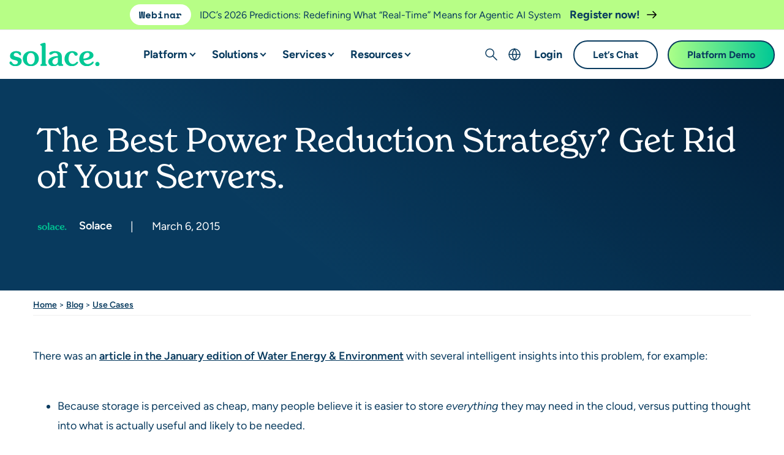

--- FILE ---
content_type: text/html; charset=UTF-8
request_url: https://solace.com/blog/get-rid-of-your-servers/
body_size: 69990
content:

<!DOCTYPE html>
<html lang="en-US">
<head>
     <meta http-equiv="X-UA-Compatible" content="IE=EDGE"/>
    <meta charset="UTF-8"/><script type="text/javascript">(window.NREUM||(NREUM={})).init={privacy:{cookies_enabled:true},ajax:{deny_list:["bam.nr-data.net"]},feature_flags:["soft_nav"],distributed_tracing:{enabled:true}};(window.NREUM||(NREUM={})).loader_config={agentID:"1386051326",accountID:"3844617",trustKey:"66686",xpid:"Vw4DVVBSDxABV1VaBgAEUVIF",licenseKey:"NRJS-d8c0ec371a898a2042f",applicationID:"1348113764",browserID:"1386051326"};;/*! For license information please see nr-loader-spa-1.308.0.min.js.LICENSE.txt */
(()=>{var e,t,r={384:(e,t,r)=>{"use strict";r.d(t,{NT:()=>a,US:()=>u,Zm:()=>o,bQ:()=>d,dV:()=>c,pV:()=>l});var n=r(6154),i=r(1863),s=r(1910);const a={beacon:"bam.nr-data.net",errorBeacon:"bam.nr-data.net"};function o(){return n.gm.NREUM||(n.gm.NREUM={}),void 0===n.gm.newrelic&&(n.gm.newrelic=n.gm.NREUM),n.gm.NREUM}function c(){let e=o();return e.o||(e.o={ST:n.gm.setTimeout,SI:n.gm.setImmediate||n.gm.setInterval,CT:n.gm.clearTimeout,XHR:n.gm.XMLHttpRequest,REQ:n.gm.Request,EV:n.gm.Event,PR:n.gm.Promise,MO:n.gm.MutationObserver,FETCH:n.gm.fetch,WS:n.gm.WebSocket},(0,s.i)(...Object.values(e.o))),e}function d(e,t){let r=o();r.initializedAgents??={},t.initializedAt={ms:(0,i.t)(),date:new Date},r.initializedAgents[e]=t}function u(e,t){o()[e]=t}function l(){return function(){let e=o();const t=e.info||{};e.info={beacon:a.beacon,errorBeacon:a.errorBeacon,...t}}(),function(){let e=o();const t=e.init||{};e.init={...t}}(),c(),function(){let e=o();const t=e.loader_config||{};e.loader_config={...t}}(),o()}},782:(e,t,r)=>{"use strict";r.d(t,{T:()=>n});const n=r(860).K7.pageViewTiming},860:(e,t,r)=>{"use strict";r.d(t,{$J:()=>u,K7:()=>c,P3:()=>d,XX:()=>i,Yy:()=>o,df:()=>s,qY:()=>n,v4:()=>a});const n="events",i="jserrors",s="browser/blobs",a="rum",o="browser/logs",c={ajax:"ajax",genericEvents:"generic_events",jserrors:i,logging:"logging",metrics:"metrics",pageAction:"page_action",pageViewEvent:"page_view_event",pageViewTiming:"page_view_timing",sessionReplay:"session_replay",sessionTrace:"session_trace",softNav:"soft_navigations",spa:"spa"},d={[c.pageViewEvent]:1,[c.pageViewTiming]:2,[c.metrics]:3,[c.jserrors]:4,[c.spa]:5,[c.ajax]:6,[c.sessionTrace]:7,[c.softNav]:8,[c.sessionReplay]:9,[c.logging]:10,[c.genericEvents]:11},u={[c.pageViewEvent]:a,[c.pageViewTiming]:n,[c.ajax]:n,[c.spa]:n,[c.softNav]:n,[c.metrics]:i,[c.jserrors]:i,[c.sessionTrace]:s,[c.sessionReplay]:s,[c.logging]:o,[c.genericEvents]:"ins"}},944:(e,t,r)=>{"use strict";r.d(t,{R:()=>i});var n=r(3241);function i(e,t){"function"==typeof console.debug&&(console.debug("New Relic Warning: https://github.com/newrelic/newrelic-browser-agent/blob/main/docs/warning-codes.md#".concat(e),t),(0,n.W)({agentIdentifier:null,drained:null,type:"data",name:"warn",feature:"warn",data:{code:e,secondary:t}}))}},993:(e,t,r)=>{"use strict";r.d(t,{A$:()=>s,ET:()=>a,TZ:()=>o,p_:()=>i});var n=r(860);const i={ERROR:"ERROR",WARN:"WARN",INFO:"INFO",DEBUG:"DEBUG",TRACE:"TRACE"},s={OFF:0,ERROR:1,WARN:2,INFO:3,DEBUG:4,TRACE:5},a="log",o=n.K7.logging},1541:(e,t,r)=>{"use strict";r.d(t,{U:()=>i,f:()=>n});const n={MFE:"MFE",BA:"BA"};function i(e,t){if(2!==t?.harvestEndpointVersion)return{};const r=t.agentRef.runtime.appMetadata.agents[0].entityGuid;return e?{"source.id":e.id,"source.name":e.name,"source.type":e.type,"parent.id":e.parent?.id||r,"parent.type":e.parent?.type||n.BA}:{"entity.guid":r,appId:t.agentRef.info.applicationID}}},1687:(e,t,r)=>{"use strict";r.d(t,{Ak:()=>d,Ze:()=>h,x3:()=>u});var n=r(3241),i=r(7836),s=r(3606),a=r(860),o=r(2646);const c={};function d(e,t){const r={staged:!1,priority:a.P3[t]||0};l(e),c[e].get(t)||c[e].set(t,r)}function u(e,t){e&&c[e]&&(c[e].get(t)&&c[e].delete(t),p(e,t,!1),c[e].size&&f(e))}function l(e){if(!e)throw new Error("agentIdentifier required");c[e]||(c[e]=new Map)}function h(e="",t="feature",r=!1){if(l(e),!e||!c[e].get(t)||r)return p(e,t);c[e].get(t).staged=!0,f(e)}function f(e){const t=Array.from(c[e]);t.every(([e,t])=>t.staged)&&(t.sort((e,t)=>e[1].priority-t[1].priority),t.forEach(([t])=>{c[e].delete(t),p(e,t)}))}function p(e,t,r=!0){const a=e?i.ee.get(e):i.ee,c=s.i.handlers;if(!a.aborted&&a.backlog&&c){if((0,n.W)({agentIdentifier:e,type:"lifecycle",name:"drain",feature:t}),r){const e=a.backlog[t],r=c[t];if(r){for(let t=0;e&&t<e.length;++t)g(e[t],r);Object.entries(r).forEach(([e,t])=>{Object.values(t||{}).forEach(t=>{t[0]?.on&&t[0]?.context()instanceof o.y&&t[0].on(e,t[1])})})}}a.isolatedBacklog||delete c[t],a.backlog[t]=null,a.emit("drain-"+t,[])}}function g(e,t){var r=e[1];Object.values(t[r]||{}).forEach(t=>{var r=e[0];if(t[0]===r){var n=t[1],i=e[3],s=e[2];n.apply(i,s)}})}},1738:(e,t,r)=>{"use strict";r.d(t,{U:()=>f,Y:()=>h});var n=r(3241),i=r(9908),s=r(1863),a=r(944),o=r(5701),c=r(3969),d=r(8362),u=r(860),l=r(4261);function h(e,t,r,s){const h=s||r;!h||h[e]&&h[e]!==d.d.prototype[e]||(h[e]=function(){(0,i.p)(c.xV,["API/"+e+"/called"],void 0,u.K7.metrics,r.ee),(0,n.W)({agentIdentifier:r.agentIdentifier,drained:!!o.B?.[r.agentIdentifier],type:"data",name:"api",feature:l.Pl+e,data:{}});try{return t.apply(this,arguments)}catch(e){(0,a.R)(23,e)}})}function f(e,t,r,n,a){const o=e.info;null===r?delete o.jsAttributes[t]:o.jsAttributes[t]=r,(a||null===r)&&(0,i.p)(l.Pl+n,[(0,s.t)(),t,r],void 0,"session",e.ee)}},1741:(e,t,r)=>{"use strict";r.d(t,{W:()=>s});var n=r(944),i=r(4261);class s{#e(e,...t){if(this[e]!==s.prototype[e])return this[e](...t);(0,n.R)(35,e)}addPageAction(e,t){return this.#e(i.hG,e,t)}register(e){return this.#e(i.eY,e)}recordCustomEvent(e,t){return this.#e(i.fF,e,t)}setPageViewName(e,t){return this.#e(i.Fw,e,t)}setCustomAttribute(e,t,r){return this.#e(i.cD,e,t,r)}noticeError(e,t){return this.#e(i.o5,e,t)}setUserId(e,t=!1){return this.#e(i.Dl,e,t)}setApplicationVersion(e){return this.#e(i.nb,e)}setErrorHandler(e){return this.#e(i.bt,e)}addRelease(e,t){return this.#e(i.k6,e,t)}log(e,t){return this.#e(i.$9,e,t)}start(){return this.#e(i.d3)}finished(e){return this.#e(i.BL,e)}recordReplay(){return this.#e(i.CH)}pauseReplay(){return this.#e(i.Tb)}addToTrace(e){return this.#e(i.U2,e)}setCurrentRouteName(e){return this.#e(i.PA,e)}interaction(e){return this.#e(i.dT,e)}wrapLogger(e,t,r){return this.#e(i.Wb,e,t,r)}measure(e,t){return this.#e(i.V1,e,t)}consent(e){return this.#e(i.Pv,e)}}},1863:(e,t,r)=>{"use strict";function n(){return Math.floor(performance.now())}r.d(t,{t:()=>n})},1910:(e,t,r)=>{"use strict";r.d(t,{i:()=>s});var n=r(944);const i=new Map;function s(...e){return e.every(e=>{if(i.has(e))return i.get(e);const t="function"==typeof e?e.toString():"",r=t.includes("[native code]"),s=t.includes("nrWrapper");return r||s||(0,n.R)(64,e?.name||t),i.set(e,r),r})}},2555:(e,t,r)=>{"use strict";r.d(t,{D:()=>o,f:()=>a});var n=r(384),i=r(8122);const s={beacon:n.NT.beacon,errorBeacon:n.NT.errorBeacon,licenseKey:void 0,applicationID:void 0,sa:void 0,queueTime:void 0,applicationTime:void 0,ttGuid:void 0,user:void 0,account:void 0,product:void 0,extra:void 0,jsAttributes:{},userAttributes:void 0,atts:void 0,transactionName:void 0,tNamePlain:void 0};function a(e){try{return!!e.licenseKey&&!!e.errorBeacon&&!!e.applicationID}catch(e){return!1}}const o=e=>(0,i.a)(e,s)},2614:(e,t,r)=>{"use strict";r.d(t,{BB:()=>a,H3:()=>n,g:()=>d,iL:()=>c,tS:()=>o,uh:()=>i,wk:()=>s});const n="NRBA",i="SESSION",s=144e5,a=18e5,o={STARTED:"session-started",PAUSE:"session-pause",RESET:"session-reset",RESUME:"session-resume",UPDATE:"session-update"},c={SAME_TAB:"same-tab",CROSS_TAB:"cross-tab"},d={OFF:0,FULL:1,ERROR:2}},2646:(e,t,r)=>{"use strict";r.d(t,{y:()=>n});class n{constructor(e){this.contextId=e}}},2843:(e,t,r)=>{"use strict";r.d(t,{G:()=>s,u:()=>i});var n=r(3878);function i(e,t=!1,r,i){(0,n.DD)("visibilitychange",function(){if(t)return void("hidden"===document.visibilityState&&e());e(document.visibilityState)},r,i)}function s(e,t,r){(0,n.sp)("pagehide",e,t,r)}},3241:(e,t,r)=>{"use strict";r.d(t,{W:()=>s});var n=r(6154);const i="newrelic";function s(e={}){try{n.gm.dispatchEvent(new CustomEvent(i,{detail:e}))}catch(e){}}},3304:(e,t,r)=>{"use strict";r.d(t,{A:()=>s});var n=r(7836);const i=()=>{const e=new WeakSet;return(t,r)=>{if("object"==typeof r&&null!==r){if(e.has(r))return;e.add(r)}return r}};function s(e){try{return JSON.stringify(e,i())??""}catch(e){try{n.ee.emit("internal-error",[e])}catch(e){}return""}}},3333:(e,t,r)=>{"use strict";r.d(t,{$v:()=>u,TZ:()=>n,Xh:()=>c,Zp:()=>i,kd:()=>d,mq:()=>o,nf:()=>a,qN:()=>s});const n=r(860).K7.genericEvents,i=["auxclick","click","copy","keydown","paste","scrollend"],s=["focus","blur"],a=4,o=1e3,c=2e3,d=["PageAction","UserAction","BrowserPerformance"],u={RESOURCES:"experimental.resources",REGISTER:"register"}},3434:(e,t,r)=>{"use strict";r.d(t,{Jt:()=>s,YM:()=>d});var n=r(7836),i=r(5607);const s="nr@original:".concat(i.W),a=50;var o=Object.prototype.hasOwnProperty,c=!1;function d(e,t){return e||(e=n.ee),r.inPlace=function(e,t,n,i,s){n||(n="");const a="-"===n.charAt(0);for(let o=0;o<t.length;o++){const c=t[o],d=e[c];l(d)||(e[c]=r(d,a?c+n:n,i,c,s))}},r.flag=s,r;function r(t,r,n,c,d){return l(t)?t:(r||(r=""),nrWrapper[s]=t,function(e,t,r){if(Object.defineProperty&&Object.keys)try{return Object.keys(e).forEach(function(r){Object.defineProperty(t,r,{get:function(){return e[r]},set:function(t){return e[r]=t,t}})}),t}catch(e){u([e],r)}for(var n in e)o.call(e,n)&&(t[n]=e[n])}(t,nrWrapper,e),nrWrapper);function nrWrapper(){var s,o,l,h;let f;try{o=this,s=[...arguments],l="function"==typeof n?n(s,o):n||{}}catch(t){u([t,"",[s,o,c],l],e)}i(r+"start",[s,o,c],l,d);const p=performance.now();let g;try{return h=t.apply(o,s),g=performance.now(),h}catch(e){throw g=performance.now(),i(r+"err",[s,o,e],l,d),f=e,f}finally{const e=g-p,t={start:p,end:g,duration:e,isLongTask:e>=a,methodName:c,thrownError:f};t.isLongTask&&i("long-task",[t,o],l,d),i(r+"end",[s,o,h],l,d)}}}function i(r,n,i,s){if(!c||t){var a=c;c=!0;try{e.emit(r,n,i,t,s)}catch(t){u([t,r,n,i],e)}c=a}}}function u(e,t){t||(t=n.ee);try{t.emit("internal-error",e)}catch(e){}}function l(e){return!(e&&"function"==typeof e&&e.apply&&!e[s])}},3606:(e,t,r)=>{"use strict";r.d(t,{i:()=>s});var n=r(9908);s.on=a;var i=s.handlers={};function s(e,t,r,s){a(s||n.d,i,e,t,r)}function a(e,t,r,i,s){s||(s="feature"),e||(e=n.d);var a=t[s]=t[s]||{};(a[r]=a[r]||[]).push([e,i])}},3738:(e,t,r)=>{"use strict";r.d(t,{He:()=>i,Kp:()=>o,Lc:()=>d,Rz:()=>u,TZ:()=>n,bD:()=>s,d3:()=>a,jx:()=>l,sl:()=>h,uP:()=>c});const n=r(860).K7.sessionTrace,i="bstResource",s="resource",a="-start",o="-end",c="fn"+a,d="fn"+o,u="pushState",l=1e3,h=3e4},3785:(e,t,r)=>{"use strict";r.d(t,{R:()=>c,b:()=>d});var n=r(9908),i=r(1863),s=r(860),a=r(3969),o=r(993);function c(e,t,r={},c=o.p_.INFO,d=!0,u,l=(0,i.t)()){(0,n.p)(a.xV,["API/logging/".concat(c.toLowerCase(),"/called")],void 0,s.K7.metrics,e),(0,n.p)(o.ET,[l,t,r,c,d,u],void 0,s.K7.logging,e)}function d(e){return"string"==typeof e&&Object.values(o.p_).some(t=>t===e.toUpperCase().trim())}},3878:(e,t,r)=>{"use strict";function n(e,t){return{capture:e,passive:!1,signal:t}}function i(e,t,r=!1,i){window.addEventListener(e,t,n(r,i))}function s(e,t,r=!1,i){document.addEventListener(e,t,n(r,i))}r.d(t,{DD:()=>s,jT:()=>n,sp:()=>i})},3962:(e,t,r)=>{"use strict";r.d(t,{AM:()=>a,O2:()=>l,OV:()=>s,Qu:()=>h,TZ:()=>c,ih:()=>f,pP:()=>o,t1:()=>u,tC:()=>i,wD:()=>d});var n=r(860);const i=["click","keydown","submit"],s="popstate",a="api",o="initialPageLoad",c=n.K7.softNav,d=5e3,u=500,l={INITIAL_PAGE_LOAD:"",ROUTE_CHANGE:1,UNSPECIFIED:2},h={INTERACTION:1,AJAX:2,CUSTOM_END:3,CUSTOM_TRACER:4},f={IP:"in progress",PF:"pending finish",FIN:"finished",CAN:"cancelled"}},3969:(e,t,r)=>{"use strict";r.d(t,{TZ:()=>n,XG:()=>o,rs:()=>i,xV:()=>a,z_:()=>s});const n=r(860).K7.metrics,i="sm",s="cm",a="storeSupportabilityMetrics",o="storeEventMetrics"},4234:(e,t,r)=>{"use strict";r.d(t,{W:()=>s});var n=r(7836),i=r(1687);class s{constructor(e,t){this.agentIdentifier=e,this.ee=n.ee.get(e),this.featureName=t,this.blocked=!1}deregisterDrain(){(0,i.x3)(this.agentIdentifier,this.featureName)}}},4261:(e,t,r)=>{"use strict";r.d(t,{$9:()=>u,BL:()=>c,CH:()=>p,Dl:()=>R,Fw:()=>w,PA:()=>v,Pl:()=>n,Pv:()=>A,Tb:()=>h,U2:()=>a,V1:()=>E,Wb:()=>T,bt:()=>y,cD:()=>b,d3:()=>x,dT:()=>d,eY:()=>g,fF:()=>f,hG:()=>s,hw:()=>i,k6:()=>o,nb:()=>m,o5:()=>l});const n="api-",i=n+"ixn-",s="addPageAction",a="addToTrace",o="addRelease",c="finished",d="interaction",u="log",l="noticeError",h="pauseReplay",f="recordCustomEvent",p="recordReplay",g="register",m="setApplicationVersion",v="setCurrentRouteName",b="setCustomAttribute",y="setErrorHandler",w="setPageViewName",R="setUserId",x="start",T="wrapLogger",E="measure",A="consent"},5205:(e,t,r)=>{"use strict";r.d(t,{j:()=>S});var n=r(384),i=r(1741);var s=r(2555),a=r(3333);const o=e=>{if(!e||"string"!=typeof e)return!1;try{document.createDocumentFragment().querySelector(e)}catch{return!1}return!0};var c=r(2614),d=r(944),u=r(8122);const l="[data-nr-mask]",h=e=>(0,u.a)(e,(()=>{const e={feature_flags:[],experimental:{allow_registered_children:!1,resources:!1},mask_selector:"*",block_selector:"[data-nr-block]",mask_input_options:{color:!1,date:!1,"datetime-local":!1,email:!1,month:!1,number:!1,range:!1,search:!1,tel:!1,text:!1,time:!1,url:!1,week:!1,textarea:!1,select:!1,password:!0}};return{ajax:{deny_list:void 0,block_internal:!0,enabled:!0,autoStart:!0},api:{get allow_registered_children(){return e.feature_flags.includes(a.$v.REGISTER)||e.experimental.allow_registered_children},set allow_registered_children(t){e.experimental.allow_registered_children=t},duplicate_registered_data:!1},browser_consent_mode:{enabled:!1},distributed_tracing:{enabled:void 0,exclude_newrelic_header:void 0,cors_use_newrelic_header:void 0,cors_use_tracecontext_headers:void 0,allowed_origins:void 0},get feature_flags(){return e.feature_flags},set feature_flags(t){e.feature_flags=t},generic_events:{enabled:!0,autoStart:!0},harvest:{interval:30},jserrors:{enabled:!0,autoStart:!0},logging:{enabled:!0,autoStart:!0},metrics:{enabled:!0,autoStart:!0},obfuscate:void 0,page_action:{enabled:!0},page_view_event:{enabled:!0,autoStart:!0},page_view_timing:{enabled:!0,autoStart:!0},performance:{capture_marks:!1,capture_measures:!1,capture_detail:!0,resources:{get enabled(){return e.feature_flags.includes(a.$v.RESOURCES)||e.experimental.resources},set enabled(t){e.experimental.resources=t},asset_types:[],first_party_domains:[],ignore_newrelic:!0}},privacy:{cookies_enabled:!0},proxy:{assets:void 0,beacon:void 0},session:{expiresMs:c.wk,inactiveMs:c.BB},session_replay:{autoStart:!0,enabled:!1,preload:!1,sampling_rate:10,error_sampling_rate:100,collect_fonts:!1,inline_images:!1,fix_stylesheets:!0,mask_all_inputs:!0,get mask_text_selector(){return e.mask_selector},set mask_text_selector(t){o(t)?e.mask_selector="".concat(t,",").concat(l):""===t||null===t?e.mask_selector=l:(0,d.R)(5,t)},get block_class(){return"nr-block"},get ignore_class(){return"nr-ignore"},get mask_text_class(){return"nr-mask"},get block_selector(){return e.block_selector},set block_selector(t){o(t)?e.block_selector+=",".concat(t):""!==t&&(0,d.R)(6,t)},get mask_input_options(){return e.mask_input_options},set mask_input_options(t){t&&"object"==typeof t?e.mask_input_options={...t,password:!0}:(0,d.R)(7,t)}},session_trace:{enabled:!0,autoStart:!0},soft_navigations:{enabled:!0,autoStart:!0},spa:{enabled:!0,autoStart:!0},ssl:void 0,user_actions:{enabled:!0,elementAttributes:["id","className","tagName","type"]}}})());var f=r(6154),p=r(9324);let g=0;const m={buildEnv:p.F3,distMethod:p.Xs,version:p.xv,originTime:f.WN},v={consented:!1},b={appMetadata:{},get consented(){return this.session?.state?.consent||v.consented},set consented(e){v.consented=e},customTransaction:void 0,denyList:void 0,disabled:!1,harvester:void 0,isolatedBacklog:!1,isRecording:!1,loaderType:void 0,maxBytes:3e4,obfuscator:void 0,onerror:void 0,ptid:void 0,releaseIds:{},session:void 0,timeKeeper:void 0,registeredEntities:[],jsAttributesMetadata:{bytes:0},get harvestCount(){return++g}},y=e=>{const t=(0,u.a)(e,b),r=Object.keys(m).reduce((e,t)=>(e[t]={value:m[t],writable:!1,configurable:!0,enumerable:!0},e),{});return Object.defineProperties(t,r)};var w=r(5701);const R=e=>{const t=e.startsWith("http");e+="/",r.p=t?e:"https://"+e};var x=r(7836),T=r(3241);const E={accountID:void 0,trustKey:void 0,agentID:void 0,licenseKey:void 0,applicationID:void 0,xpid:void 0},A=e=>(0,u.a)(e,E),_=new Set;function S(e,t={},r,a){let{init:o,info:c,loader_config:d,runtime:u={},exposed:l=!0}=t;if(!c){const e=(0,n.pV)();o=e.init,c=e.info,d=e.loader_config}e.init=h(o||{}),e.loader_config=A(d||{}),c.jsAttributes??={},f.bv&&(c.jsAttributes.isWorker=!0),e.info=(0,s.D)(c);const p=e.init,g=[c.beacon,c.errorBeacon];_.has(e.agentIdentifier)||(p.proxy.assets&&(R(p.proxy.assets),g.push(p.proxy.assets)),p.proxy.beacon&&g.push(p.proxy.beacon),e.beacons=[...g],function(e){const t=(0,n.pV)();Object.getOwnPropertyNames(i.W.prototype).forEach(r=>{const n=i.W.prototype[r];if("function"!=typeof n||"constructor"===n)return;let s=t[r];e[r]&&!1!==e.exposed&&"micro-agent"!==e.runtime?.loaderType&&(t[r]=(...t)=>{const n=e[r](...t);return s?s(...t):n})})}(e),(0,n.US)("activatedFeatures",w.B)),u.denyList=[...p.ajax.deny_list||[],...p.ajax.block_internal?g:[]],u.ptid=e.agentIdentifier,u.loaderType=r,e.runtime=y(u),_.has(e.agentIdentifier)||(e.ee=x.ee.get(e.agentIdentifier),e.exposed=l,(0,T.W)({agentIdentifier:e.agentIdentifier,drained:!!w.B?.[e.agentIdentifier],type:"lifecycle",name:"initialize",feature:void 0,data:e.config})),_.add(e.agentIdentifier)}},5270:(e,t,r)=>{"use strict";r.d(t,{Aw:()=>a,SR:()=>s,rF:()=>o});var n=r(384),i=r(7767);function s(e){return!!(0,n.dV)().o.MO&&(0,i.V)(e)&&!0===e?.session_trace.enabled}function a(e){return!0===e?.session_replay.preload&&s(e)}function o(e,t){try{if("string"==typeof t?.type){if("password"===t.type.toLowerCase())return"*".repeat(e?.length||0);if(void 0!==t?.dataset?.nrUnmask||t?.classList?.contains("nr-unmask"))return e}}catch(e){}return"string"==typeof e?e.replace(/[\S]/g,"*"):"*".repeat(e?.length||0)}},5289:(e,t,r)=>{"use strict";r.d(t,{GG:()=>a,Qr:()=>c,sB:()=>o});var n=r(3878),i=r(6389);function s(){return"undefined"==typeof document||"complete"===document.readyState}function a(e,t){if(s())return e();const r=(0,i.J)(e),a=setInterval(()=>{s()&&(clearInterval(a),r())},500);(0,n.sp)("load",r,t)}function o(e){if(s())return e();(0,n.DD)("DOMContentLoaded",e)}function c(e){if(s())return e();(0,n.sp)("popstate",e)}},5607:(e,t,r)=>{"use strict";r.d(t,{W:()=>n});const n=(0,r(9566).bz)()},5701:(e,t,r)=>{"use strict";r.d(t,{B:()=>s,t:()=>a});var n=r(3241);const i=new Set,s={};function a(e,t){const r=t.agentIdentifier;s[r]??={},e&&"object"==typeof e&&(i.has(r)||(t.ee.emit("rumresp",[e]),s[r]=e,i.add(r),(0,n.W)({agentIdentifier:r,loaded:!0,drained:!0,type:"lifecycle",name:"load",feature:void 0,data:e})))}},6154:(e,t,r)=>{"use strict";r.d(t,{OF:()=>d,RI:()=>i,WN:()=>h,bv:()=>s,eN:()=>f,gm:()=>a,lR:()=>l,m:()=>c,mw:()=>o,sb:()=>u});var n=r(1863);const i="undefined"!=typeof window&&!!window.document,s="undefined"!=typeof WorkerGlobalScope&&("undefined"!=typeof self&&self instanceof WorkerGlobalScope&&self.navigator instanceof WorkerNavigator||"undefined"!=typeof globalThis&&globalThis instanceof WorkerGlobalScope&&globalThis.navigator instanceof WorkerNavigator),a=i?window:"undefined"!=typeof WorkerGlobalScope&&("undefined"!=typeof self&&self instanceof WorkerGlobalScope&&self||"undefined"!=typeof globalThis&&globalThis instanceof WorkerGlobalScope&&globalThis),o=Boolean("hidden"===a?.document?.visibilityState),c=""+a?.location,d=/iPad|iPhone|iPod/.test(a.navigator?.userAgent),u=d&&"undefined"==typeof SharedWorker,l=(()=>{const e=a.navigator?.userAgent?.match(/Firefox[/\s](\d+\.\d+)/);return Array.isArray(e)&&e.length>=2?+e[1]:0})(),h=Date.now()-(0,n.t)(),f=()=>"undefined"!=typeof PerformanceNavigationTiming&&a?.performance?.getEntriesByType("navigation")?.[0]?.responseStart},6344:(e,t,r)=>{"use strict";r.d(t,{BB:()=>u,Qb:()=>l,TZ:()=>i,Ug:()=>a,Vh:()=>s,_s:()=>o,bc:()=>d,yP:()=>c});var n=r(2614);const i=r(860).K7.sessionReplay,s="errorDuringReplay",a=.12,o={DomContentLoaded:0,Load:1,FullSnapshot:2,IncrementalSnapshot:3,Meta:4,Custom:5},c={[n.g.ERROR]:15e3,[n.g.FULL]:3e5,[n.g.OFF]:0},d={RESET:{message:"Session was reset",sm:"Reset"},IMPORT:{message:"Recorder failed to import",sm:"Import"},TOO_MANY:{message:"429: Too Many Requests",sm:"Too-Many"},TOO_BIG:{message:"Payload was too large",sm:"Too-Big"},CROSS_TAB:{message:"Session Entity was set to OFF on another tab",sm:"Cross-Tab"},ENTITLEMENTS:{message:"Session Replay is not allowed and will not be started",sm:"Entitlement"}},u=5e3,l={API:"api",RESUME:"resume",SWITCH_TO_FULL:"switchToFull",INITIALIZE:"initialize",PRELOAD:"preload"}},6389:(e,t,r)=>{"use strict";function n(e,t=500,r={}){const n=r?.leading||!1;let i;return(...r)=>{n&&void 0===i&&(e.apply(this,r),i=setTimeout(()=>{i=clearTimeout(i)},t)),n||(clearTimeout(i),i=setTimeout(()=>{e.apply(this,r)},t))}}function i(e){let t=!1;return(...r)=>{t||(t=!0,e.apply(this,r))}}r.d(t,{J:()=>i,s:()=>n})},6630:(e,t,r)=>{"use strict";r.d(t,{T:()=>n});const n=r(860).K7.pageViewEvent},6774:(e,t,r)=>{"use strict";r.d(t,{T:()=>n});const n=r(860).K7.jserrors},7295:(e,t,r)=>{"use strict";r.d(t,{Xv:()=>a,gX:()=>i,iW:()=>s});var n=[];function i(e){if(!e||s(e))return!1;if(0===n.length)return!0;if("*"===n[0].hostname)return!1;for(var t=0;t<n.length;t++){var r=n[t];if(r.hostname.test(e.hostname)&&r.pathname.test(e.pathname))return!1}return!0}function s(e){return void 0===e.hostname}function a(e){if(n=[],e&&e.length)for(var t=0;t<e.length;t++){let r=e[t];if(!r)continue;if("*"===r)return void(n=[{hostname:"*"}]);0===r.indexOf("http://")?r=r.substring(7):0===r.indexOf("https://")&&(r=r.substring(8));const i=r.indexOf("/");let s,a;i>0?(s=r.substring(0,i),a=r.substring(i)):(s=r,a="*");let[c]=s.split(":");n.push({hostname:o(c),pathname:o(a,!0)})}}function o(e,t=!1){const r=e.replace(/[.+?^${}()|[\]\\]/g,e=>"\\"+e).replace(/\*/g,".*?");return new RegExp((t?"^":"")+r+"$")}},7485:(e,t,r)=>{"use strict";r.d(t,{D:()=>i});var n=r(6154);function i(e){if(0===(e||"").indexOf("data:"))return{protocol:"data"};try{const t=new URL(e,location.href),r={port:t.port,hostname:t.hostname,pathname:t.pathname,search:t.search,protocol:t.protocol.slice(0,t.protocol.indexOf(":")),sameOrigin:t.protocol===n.gm?.location?.protocol&&t.host===n.gm?.location?.host};return r.port&&""!==r.port||("http:"===t.protocol&&(r.port="80"),"https:"===t.protocol&&(r.port="443")),r.pathname&&""!==r.pathname?r.pathname.startsWith("/")||(r.pathname="/".concat(r.pathname)):r.pathname="/",r}catch(e){return{}}}},7699:(e,t,r)=>{"use strict";r.d(t,{It:()=>s,KC:()=>o,No:()=>i,qh:()=>a});var n=r(860);const i=16e3,s=1e6,a="SESSION_ERROR",o={[n.K7.logging]:!0,[n.K7.genericEvents]:!1,[n.K7.jserrors]:!1,[n.K7.ajax]:!1}},7767:(e,t,r)=>{"use strict";r.d(t,{V:()=>i});var n=r(6154);const i=e=>n.RI&&!0===e?.privacy.cookies_enabled},7836:(e,t,r)=>{"use strict";r.d(t,{P:()=>o,ee:()=>c});var n=r(384),i=r(8990),s=r(2646),a=r(5607);const o="nr@context:".concat(a.W),c=function e(t,r){var n={},a={},u={},l=!1;try{l=16===r.length&&d.initializedAgents?.[r]?.runtime.isolatedBacklog}catch(e){}var h={on:p,addEventListener:p,removeEventListener:function(e,t){var r=n[e];if(!r)return;for(var i=0;i<r.length;i++)r[i]===t&&r.splice(i,1)},emit:function(e,r,n,i,s){!1!==s&&(s=!0);if(c.aborted&&!i)return;t&&s&&t.emit(e,r,n);var o=f(n);g(e).forEach(e=>{e.apply(o,r)});var d=v()[a[e]];d&&d.push([h,e,r,o]);return o},get:m,listeners:g,context:f,buffer:function(e,t){const r=v();if(t=t||"feature",h.aborted)return;Object.entries(e||{}).forEach(([e,n])=>{a[n]=t,t in r||(r[t]=[])})},abort:function(){h._aborted=!0,Object.keys(h.backlog).forEach(e=>{delete h.backlog[e]})},isBuffering:function(e){return!!v()[a[e]]},debugId:r,backlog:l?{}:t&&"object"==typeof t.backlog?t.backlog:{},isolatedBacklog:l};return Object.defineProperty(h,"aborted",{get:()=>{let e=h._aborted||!1;return e||(t&&(e=t.aborted),e)}}),h;function f(e){return e&&e instanceof s.y?e:e?(0,i.I)(e,o,()=>new s.y(o)):new s.y(o)}function p(e,t){n[e]=g(e).concat(t)}function g(e){return n[e]||[]}function m(t){return u[t]=u[t]||e(h,t)}function v(){return h.backlog}}(void 0,"globalEE"),d=(0,n.Zm)();d.ee||(d.ee=c)},8122:(e,t,r)=>{"use strict";r.d(t,{a:()=>i});var n=r(944);function i(e,t){try{if(!e||"object"!=typeof e)return(0,n.R)(3);if(!t||"object"!=typeof t)return(0,n.R)(4);const r=Object.create(Object.getPrototypeOf(t),Object.getOwnPropertyDescriptors(t)),s=0===Object.keys(r).length?e:r;for(let a in s)if(void 0!==e[a])try{if(null===e[a]){r[a]=null;continue}Array.isArray(e[a])&&Array.isArray(t[a])?r[a]=Array.from(new Set([...e[a],...t[a]])):"object"==typeof e[a]&&"object"==typeof t[a]?r[a]=i(e[a],t[a]):r[a]=e[a]}catch(e){r[a]||(0,n.R)(1,e)}return r}catch(e){(0,n.R)(2,e)}}},8139:(e,t,r)=>{"use strict";r.d(t,{u:()=>h});var n=r(7836),i=r(3434),s=r(8990),a=r(6154);const o={},c=a.gm.XMLHttpRequest,d="addEventListener",u="removeEventListener",l="nr@wrapped:".concat(n.P);function h(e){var t=function(e){return(e||n.ee).get("events")}(e);if(o[t.debugId]++)return t;o[t.debugId]=1;var r=(0,i.YM)(t,!0);function h(e){r.inPlace(e,[d,u],"-",p)}function p(e,t){return e[1]}return"getPrototypeOf"in Object&&(a.RI&&f(document,h),c&&f(c.prototype,h),f(a.gm,h)),t.on(d+"-start",function(e,t){var n=e[1];if(null!==n&&("function"==typeof n||"object"==typeof n)&&"newrelic"!==e[0]){var i=(0,s.I)(n,l,function(){var e={object:function(){if("function"!=typeof n.handleEvent)return;return n.handleEvent.apply(n,arguments)},function:n}[typeof n];return e?r(e,"fn-",null,e.name||"anonymous"):n});this.wrapped=e[1]=i}}),t.on(u+"-start",function(e){e[1]=this.wrapped||e[1]}),t}function f(e,t,...r){let n=e;for(;"object"==typeof n&&!Object.prototype.hasOwnProperty.call(n,d);)n=Object.getPrototypeOf(n);n&&t(n,...r)}},8362:(e,t,r)=>{"use strict";r.d(t,{d:()=>s});var n=r(9566),i=r(1741);class s extends i.W{agentIdentifier=(0,n.LA)(16)}},8374:(e,t,r)=>{r.nc=(()=>{try{return document?.currentScript?.nonce}catch(e){}return""})()},8990:(e,t,r)=>{"use strict";r.d(t,{I:()=>i});var n=Object.prototype.hasOwnProperty;function i(e,t,r){if(n.call(e,t))return e[t];var i=r();if(Object.defineProperty&&Object.keys)try{return Object.defineProperty(e,t,{value:i,writable:!0,enumerable:!1}),i}catch(e){}return e[t]=i,i}},9119:(e,t,r)=>{"use strict";r.d(t,{L:()=>s});var n=/([^?#]*)[^#]*(#[^?]*|$).*/,i=/([^?#]*)().*/;function s(e,t){return e?e.replace(t?n:i,"$1$2"):e}},9300:(e,t,r)=>{"use strict";r.d(t,{T:()=>n});const n=r(860).K7.ajax},9324:(e,t,r)=>{"use strict";r.d(t,{AJ:()=>a,F3:()=>i,Xs:()=>s,Yq:()=>o,xv:()=>n});const n="1.308.0",i="PROD",s="CDN",a="@newrelic/rrweb",o="1.0.1"},9566:(e,t,r)=>{"use strict";r.d(t,{LA:()=>o,ZF:()=>c,bz:()=>a,el:()=>d});var n=r(6154);const i="xxxxxxxx-xxxx-4xxx-yxxx-xxxxxxxxxxxx";function s(e,t){return e?15&e[t]:16*Math.random()|0}function a(){const e=n.gm?.crypto||n.gm?.msCrypto;let t,r=0;return e&&e.getRandomValues&&(t=e.getRandomValues(new Uint8Array(30))),i.split("").map(e=>"x"===e?s(t,r++).toString(16):"y"===e?(3&s()|8).toString(16):e).join("")}function o(e){const t=n.gm?.crypto||n.gm?.msCrypto;let r,i=0;t&&t.getRandomValues&&(r=t.getRandomValues(new Uint8Array(e)));const a=[];for(var o=0;o<e;o++)a.push(s(r,i++).toString(16));return a.join("")}function c(){return o(16)}function d(){return o(32)}},9908:(e,t,r)=>{"use strict";r.d(t,{d:()=>n,p:()=>i});var n=r(7836).ee.get("handle");function i(e,t,r,i,s){s?(s.buffer([e],i),s.emit(e,t,r)):(n.buffer([e],i),n.emit(e,t,r))}}},n={};function i(e){var t=n[e];if(void 0!==t)return t.exports;var s=n[e]={exports:{}};return r[e](s,s.exports,i),s.exports}i.m=r,i.d=(e,t)=>{for(var r in t)i.o(t,r)&&!i.o(e,r)&&Object.defineProperty(e,r,{enumerable:!0,get:t[r]})},i.f={},i.e=e=>Promise.all(Object.keys(i.f).reduce((t,r)=>(i.f[r](e,t),t),[])),i.u=e=>({212:"nr-spa-compressor",249:"nr-spa-recorder",478:"nr-spa"}[e]+"-1.308.0.min.js"),i.o=(e,t)=>Object.prototype.hasOwnProperty.call(e,t),e={},t="NRBA-1.308.0.PROD:",i.l=(r,n,s,a)=>{if(e[r])e[r].push(n);else{var o,c;if(void 0!==s)for(var d=document.getElementsByTagName("script"),u=0;u<d.length;u++){var l=d[u];if(l.getAttribute("src")==r||l.getAttribute("data-webpack")==t+s){o=l;break}}if(!o){c=!0;var h={478:"sha512-RSfSVnmHk59T/uIPbdSE0LPeqcEdF4/+XhfJdBuccH5rYMOEZDhFdtnh6X6nJk7hGpzHd9Ujhsy7lZEz/ORYCQ==",249:"sha512-ehJXhmntm85NSqW4MkhfQqmeKFulra3klDyY0OPDUE+sQ3GokHlPh1pmAzuNy//3j4ac6lzIbmXLvGQBMYmrkg==",212:"sha512-B9h4CR46ndKRgMBcK+j67uSR2RCnJfGefU+A7FrgR/k42ovXy5x/MAVFiSvFxuVeEk/pNLgvYGMp1cBSK/G6Fg=="};(o=document.createElement("script")).charset="utf-8",i.nc&&o.setAttribute("nonce",i.nc),o.setAttribute("data-webpack",t+s),o.src=r,0!==o.src.indexOf(window.location.origin+"/")&&(o.crossOrigin="anonymous"),h[a]&&(o.integrity=h[a])}e[r]=[n];var f=(t,n)=>{o.onerror=o.onload=null,clearTimeout(p);var i=e[r];if(delete e[r],o.parentNode&&o.parentNode.removeChild(o),i&&i.forEach(e=>e(n)),t)return t(n)},p=setTimeout(f.bind(null,void 0,{type:"timeout",target:o}),12e4);o.onerror=f.bind(null,o.onerror),o.onload=f.bind(null,o.onload),c&&document.head.appendChild(o)}},i.r=e=>{"undefined"!=typeof Symbol&&Symbol.toStringTag&&Object.defineProperty(e,Symbol.toStringTag,{value:"Module"}),Object.defineProperty(e,"__esModule",{value:!0})},i.p="https://js-agent.newrelic.com/",(()=>{var e={38:0,788:0};i.f.j=(t,r)=>{var n=i.o(e,t)?e[t]:void 0;if(0!==n)if(n)r.push(n[2]);else{var s=new Promise((r,i)=>n=e[t]=[r,i]);r.push(n[2]=s);var a=i.p+i.u(t),o=new Error;i.l(a,r=>{if(i.o(e,t)&&(0!==(n=e[t])&&(e[t]=void 0),n)){var s=r&&("load"===r.type?"missing":r.type),a=r&&r.target&&r.target.src;o.message="Loading chunk "+t+" failed: ("+s+": "+a+")",o.name="ChunkLoadError",o.type=s,o.request=a,n[1](o)}},"chunk-"+t,t)}};var t=(t,r)=>{var n,s,[a,o,c]=r,d=0;if(a.some(t=>0!==e[t])){for(n in o)i.o(o,n)&&(i.m[n]=o[n]);if(c)c(i)}for(t&&t(r);d<a.length;d++)s=a[d],i.o(e,s)&&e[s]&&e[s][0](),e[s]=0},r=self["webpackChunk:NRBA-1.308.0.PROD"]=self["webpackChunk:NRBA-1.308.0.PROD"]||[];r.forEach(t.bind(null,0)),r.push=t.bind(null,r.push.bind(r))})(),(()=>{"use strict";i(8374);var e=i(8362),t=i(860);const r=Object.values(t.K7);var n=i(5205);var s=i(9908),a=i(1863),o=i(4261),c=i(1738);var d=i(1687),u=i(4234),l=i(5289),h=i(6154),f=i(944),p=i(5270),g=i(7767),m=i(6389),v=i(7699);class b extends u.W{constructor(e,t){super(e.agentIdentifier,t),this.agentRef=e,this.abortHandler=void 0,this.featAggregate=void 0,this.loadedSuccessfully=void 0,this.onAggregateImported=new Promise(e=>{this.loadedSuccessfully=e}),this.deferred=Promise.resolve(),!1===e.init[this.featureName].autoStart?this.deferred=new Promise((t,r)=>{this.ee.on("manual-start-all",(0,m.J)(()=>{(0,d.Ak)(e.agentIdentifier,this.featureName),t()}))}):(0,d.Ak)(e.agentIdentifier,t)}importAggregator(e,t,r={}){if(this.featAggregate)return;const n=async()=>{let n;await this.deferred;try{if((0,g.V)(e.init)){const{setupAgentSession:t}=await i.e(478).then(i.bind(i,8766));n=t(e)}}catch(e){(0,f.R)(20,e),this.ee.emit("internal-error",[e]),(0,s.p)(v.qh,[e],void 0,this.featureName,this.ee)}try{if(!this.#t(this.featureName,n,e.init))return(0,d.Ze)(this.agentIdentifier,this.featureName),void this.loadedSuccessfully(!1);const{Aggregate:i}=await t();this.featAggregate=new i(e,r),e.runtime.harvester.initializedAggregates.push(this.featAggregate),this.loadedSuccessfully(!0)}catch(e){(0,f.R)(34,e),this.abortHandler?.(),(0,d.Ze)(this.agentIdentifier,this.featureName,!0),this.loadedSuccessfully(!1),this.ee&&this.ee.abort()}};h.RI?(0,l.GG)(()=>n(),!0):n()}#t(e,r,n){if(this.blocked)return!1;switch(e){case t.K7.sessionReplay:return(0,p.SR)(n)&&!!r;case t.K7.sessionTrace:return!!r;default:return!0}}}var y=i(6630),w=i(2614),R=i(3241);class x extends b{static featureName=y.T;constructor(e){var t;super(e,y.T),this.setupInspectionEvents(e.agentIdentifier),t=e,(0,c.Y)(o.Fw,function(e,r){"string"==typeof e&&("/"!==e.charAt(0)&&(e="/"+e),t.runtime.customTransaction=(r||"http://custom.transaction")+e,(0,s.p)(o.Pl+o.Fw,[(0,a.t)()],void 0,void 0,t.ee))},t),this.importAggregator(e,()=>i.e(478).then(i.bind(i,2467)))}setupInspectionEvents(e){const t=(t,r)=>{t&&(0,R.W)({agentIdentifier:e,timeStamp:t.timeStamp,loaded:"complete"===t.target.readyState,type:"window",name:r,data:t.target.location+""})};(0,l.sB)(e=>{t(e,"DOMContentLoaded")}),(0,l.GG)(e=>{t(e,"load")}),(0,l.Qr)(e=>{t(e,"navigate")}),this.ee.on(w.tS.UPDATE,(t,r)=>{(0,R.W)({agentIdentifier:e,type:"lifecycle",name:"session",data:r})})}}var T=i(384);class E extends e.d{constructor(e){var t;(super(),h.gm)?(this.features={},(0,T.bQ)(this.agentIdentifier,this),this.desiredFeatures=new Set(e.features||[]),this.desiredFeatures.add(x),(0,n.j)(this,e,e.loaderType||"agent"),t=this,(0,c.Y)(o.cD,function(e,r,n=!1){if("string"==typeof e){if(["string","number","boolean"].includes(typeof r)||null===r)return(0,c.U)(t,e,r,o.cD,n);(0,f.R)(40,typeof r)}else(0,f.R)(39,typeof e)},t),function(e){(0,c.Y)(o.Dl,function(t,r=!1){if("string"!=typeof t&&null!==t)return void(0,f.R)(41,typeof t);const n=e.info.jsAttributes["enduser.id"];r&&null!=n&&n!==t?(0,s.p)(o.Pl+"setUserIdAndResetSession",[t],void 0,"session",e.ee):(0,c.U)(e,"enduser.id",t,o.Dl,!0)},e)}(this),function(e){(0,c.Y)(o.nb,function(t){if("string"==typeof t||null===t)return(0,c.U)(e,"application.version",t,o.nb,!1);(0,f.R)(42,typeof t)},e)}(this),function(e){(0,c.Y)(o.d3,function(){e.ee.emit("manual-start-all")},e)}(this),function(e){(0,c.Y)(o.Pv,function(t=!0){if("boolean"==typeof t){if((0,s.p)(o.Pl+o.Pv,[t],void 0,"session",e.ee),e.runtime.consented=t,t){const t=e.features.page_view_event;t.onAggregateImported.then(e=>{const r=t.featAggregate;e&&!r.sentRum&&r.sendRum()})}}else(0,f.R)(65,typeof t)},e)}(this),this.run()):(0,f.R)(21)}get config(){return{info:this.info,init:this.init,loader_config:this.loader_config,runtime:this.runtime}}get api(){return this}run(){try{const e=function(e){const t={};return r.forEach(r=>{t[r]=!!e[r]?.enabled}),t}(this.init),n=[...this.desiredFeatures];n.sort((e,r)=>t.P3[e.featureName]-t.P3[r.featureName]),n.forEach(r=>{if(!e[r.featureName]&&r.featureName!==t.K7.pageViewEvent)return;if(r.featureName===t.K7.spa)return void(0,f.R)(67);const n=function(e){switch(e){case t.K7.ajax:return[t.K7.jserrors];case t.K7.sessionTrace:return[t.K7.ajax,t.K7.pageViewEvent];case t.K7.sessionReplay:return[t.K7.sessionTrace];case t.K7.pageViewTiming:return[t.K7.pageViewEvent];default:return[]}}(r.featureName).filter(e=>!(e in this.features));n.length>0&&(0,f.R)(36,{targetFeature:r.featureName,missingDependencies:n}),this.features[r.featureName]=new r(this)})}catch(e){(0,f.R)(22,e);for(const e in this.features)this.features[e].abortHandler?.();const t=(0,T.Zm)();delete t.initializedAgents[this.agentIdentifier]?.features,delete this.sharedAggregator;return t.ee.get(this.agentIdentifier).abort(),!1}}}var A=i(2843),_=i(782);class S extends b{static featureName=_.T;constructor(e){super(e,_.T),h.RI&&((0,A.u)(()=>(0,s.p)("docHidden",[(0,a.t)()],void 0,_.T,this.ee),!0),(0,A.G)(()=>(0,s.p)("winPagehide",[(0,a.t)()],void 0,_.T,this.ee)),this.importAggregator(e,()=>i.e(478).then(i.bind(i,9917))))}}var O=i(3969);class I extends b{static featureName=O.TZ;constructor(e){super(e,O.TZ),h.RI&&document.addEventListener("securitypolicyviolation",e=>{(0,s.p)(O.xV,["Generic/CSPViolation/Detected"],void 0,this.featureName,this.ee)}),this.importAggregator(e,()=>i.e(478).then(i.bind(i,6555)))}}var N=i(6774),P=i(3878),k=i(3304);class D{constructor(e,t,r,n,i){this.name="UncaughtError",this.message="string"==typeof e?e:(0,k.A)(e),this.sourceURL=t,this.line=r,this.column=n,this.__newrelic=i}}function C(e){return M(e)?e:new D(void 0!==e?.message?e.message:e,e?.filename||e?.sourceURL,e?.lineno||e?.line,e?.colno||e?.col,e?.__newrelic,e?.cause)}function j(e){const t="Unhandled Promise Rejection: ";if(!e?.reason)return;if(M(e.reason)){try{e.reason.message.startsWith(t)||(e.reason.message=t+e.reason.message)}catch(e){}return C(e.reason)}const r=C(e.reason);return(r.message||"").startsWith(t)||(r.message=t+r.message),r}function L(e){if(e.error instanceof SyntaxError&&!/:\d+$/.test(e.error.stack?.trim())){const t=new D(e.message,e.filename,e.lineno,e.colno,e.error.__newrelic,e.cause);return t.name=SyntaxError.name,t}return M(e.error)?e.error:C(e)}function M(e){return e instanceof Error&&!!e.stack}function H(e,r,n,i,o=(0,a.t)()){"string"==typeof e&&(e=new Error(e)),(0,s.p)("err",[e,o,!1,r,n.runtime.isRecording,void 0,i],void 0,t.K7.jserrors,n.ee),(0,s.p)("uaErr",[],void 0,t.K7.genericEvents,n.ee)}var B=i(1541),K=i(993),W=i(3785);function U(e,{customAttributes:t={},level:r=K.p_.INFO}={},n,i,s=(0,a.t)()){(0,W.R)(n.ee,e,t,r,!1,i,s)}function F(e,r,n,i,c=(0,a.t)()){(0,s.p)(o.Pl+o.hG,[c,e,r,i],void 0,t.K7.genericEvents,n.ee)}function V(e,r,n,i,c=(0,a.t)()){const{start:d,end:u,customAttributes:l}=r||{},h={customAttributes:l||{}};if("object"!=typeof h.customAttributes||"string"!=typeof e||0===e.length)return void(0,f.R)(57);const p=(e,t)=>null==e?t:"number"==typeof e?e:e instanceof PerformanceMark?e.startTime:Number.NaN;if(h.start=p(d,0),h.end=p(u,c),Number.isNaN(h.start)||Number.isNaN(h.end))(0,f.R)(57);else{if(h.duration=h.end-h.start,!(h.duration<0))return(0,s.p)(o.Pl+o.V1,[h,e,i],void 0,t.K7.genericEvents,n.ee),h;(0,f.R)(58)}}function G(e,r={},n,i,c=(0,a.t)()){(0,s.p)(o.Pl+o.fF,[c,e,r,i],void 0,t.K7.genericEvents,n.ee)}function z(e){(0,c.Y)(o.eY,function(t){return Y(e,t)},e)}function Y(e,r,n){(0,f.R)(54,"newrelic.register"),r||={},r.type=B.f.MFE,r.licenseKey||=e.info.licenseKey,r.blocked=!1,r.parent=n||{},Array.isArray(r.tags)||(r.tags=[]);const i={};r.tags.forEach(e=>{"name"!==e&&"id"!==e&&(i["source.".concat(e)]=!0)}),r.isolated??=!0;let o=()=>{};const c=e.runtime.registeredEntities;if(!r.isolated){const e=c.find(({metadata:{target:{id:e}}})=>e===r.id&&!r.isolated);if(e)return e}const d=e=>{r.blocked=!0,o=e};function u(e){return"string"==typeof e&&!!e.trim()&&e.trim().length<501||"number"==typeof e}e.init.api.allow_registered_children||d((0,m.J)(()=>(0,f.R)(55))),u(r.id)&&u(r.name)||d((0,m.J)(()=>(0,f.R)(48,r)));const l={addPageAction:(t,n={})=>g(F,[t,{...i,...n},e],r),deregister:()=>{d((0,m.J)(()=>(0,f.R)(68)))},log:(t,n={})=>g(U,[t,{...n,customAttributes:{...i,...n.customAttributes||{}}},e],r),measure:(t,n={})=>g(V,[t,{...n,customAttributes:{...i,...n.customAttributes||{}}},e],r),noticeError:(t,n={})=>g(H,[t,{...i,...n},e],r),register:(t={})=>g(Y,[e,t],l.metadata.target),recordCustomEvent:(t,n={})=>g(G,[t,{...i,...n},e],r),setApplicationVersion:e=>p("application.version",e),setCustomAttribute:(e,t)=>p(e,t),setUserId:e=>p("enduser.id",e),metadata:{customAttributes:i,target:r}},h=()=>(r.blocked&&o(),r.blocked);h()||c.push(l);const p=(e,t)=>{h()||(i[e]=t)},g=(r,n,i)=>{if(h())return;const o=(0,a.t)();(0,s.p)(O.xV,["API/register/".concat(r.name,"/called")],void 0,t.K7.metrics,e.ee);try{if(e.init.api.duplicate_registered_data&&"register"!==r.name){let e=n;if(n[1]instanceof Object){const t={"child.id":i.id,"child.type":i.type};e="customAttributes"in n[1]?[n[0],{...n[1],customAttributes:{...n[1].customAttributes,...t}},...n.slice(2)]:[n[0],{...n[1],...t},...n.slice(2)]}r(...e,void 0,o)}return r(...n,i,o)}catch(e){(0,f.R)(50,e)}};return l}class Z extends b{static featureName=N.T;constructor(e){var t;super(e,N.T),t=e,(0,c.Y)(o.o5,(e,r)=>H(e,r,t),t),function(e){(0,c.Y)(o.bt,function(t){e.runtime.onerror=t},e)}(e),function(e){let t=0;(0,c.Y)(o.k6,function(e,r){++t>10||(this.runtime.releaseIds[e.slice(-200)]=(""+r).slice(-200))},e)}(e),z(e);try{this.removeOnAbort=new AbortController}catch(e){}this.ee.on("internal-error",(t,r)=>{this.abortHandler&&(0,s.p)("ierr",[C(t),(0,a.t)(),!0,{},e.runtime.isRecording,r],void 0,this.featureName,this.ee)}),h.gm.addEventListener("unhandledrejection",t=>{this.abortHandler&&(0,s.p)("err",[j(t),(0,a.t)(),!1,{unhandledPromiseRejection:1},e.runtime.isRecording],void 0,this.featureName,this.ee)},(0,P.jT)(!1,this.removeOnAbort?.signal)),h.gm.addEventListener("error",t=>{this.abortHandler&&(0,s.p)("err",[L(t),(0,a.t)(),!1,{},e.runtime.isRecording],void 0,this.featureName,this.ee)},(0,P.jT)(!1,this.removeOnAbort?.signal)),this.abortHandler=this.#r,this.importAggregator(e,()=>i.e(478).then(i.bind(i,2176)))}#r(){this.removeOnAbort?.abort(),this.abortHandler=void 0}}var q=i(8990);let X=1;function J(e){const t=typeof e;return!e||"object"!==t&&"function"!==t?-1:e===h.gm?0:(0,q.I)(e,"nr@id",function(){return X++})}function Q(e){if("string"==typeof e&&e.length)return e.length;if("object"==typeof e){if("undefined"!=typeof ArrayBuffer&&e instanceof ArrayBuffer&&e.byteLength)return e.byteLength;if("undefined"!=typeof Blob&&e instanceof Blob&&e.size)return e.size;if(!("undefined"!=typeof FormData&&e instanceof FormData))try{return(0,k.A)(e).length}catch(e){return}}}var ee=i(8139),te=i(7836),re=i(3434);const ne={},ie=["open","send"];function se(e){var t=e||te.ee;const r=function(e){return(e||te.ee).get("xhr")}(t);if(void 0===h.gm.XMLHttpRequest)return r;if(ne[r.debugId]++)return r;ne[r.debugId]=1,(0,ee.u)(t);var n=(0,re.YM)(r),i=h.gm.XMLHttpRequest,s=h.gm.MutationObserver,a=h.gm.Promise,o=h.gm.setInterval,c="readystatechange",d=["onload","onerror","onabort","onloadstart","onloadend","onprogress","ontimeout"],u=[],l=h.gm.XMLHttpRequest=function(e){const t=new i(e),s=r.context(t);try{r.emit("new-xhr",[t],s),t.addEventListener(c,(a=s,function(){var e=this;e.readyState>3&&!a.resolved&&(a.resolved=!0,r.emit("xhr-resolved",[],e)),n.inPlace(e,d,"fn-",y)}),(0,P.jT)(!1))}catch(e){(0,f.R)(15,e);try{r.emit("internal-error",[e])}catch(e){}}var a;return t};function p(e,t){n.inPlace(t,["onreadystatechange"],"fn-",y)}if(function(e,t){for(var r in e)t[r]=e[r]}(i,l),l.prototype=i.prototype,n.inPlace(l.prototype,ie,"-xhr-",y),r.on("send-xhr-start",function(e,t){p(e,t),function(e){u.push(e),s&&(g?g.then(b):o?o(b):(m=-m,v.data=m))}(t)}),r.on("open-xhr-start",p),s){var g=a&&a.resolve();if(!o&&!a){var m=1,v=document.createTextNode(m);new s(b).observe(v,{characterData:!0})}}else t.on("fn-end",function(e){e[0]&&e[0].type===c||b()});function b(){for(var e=0;e<u.length;e++)p(0,u[e]);u.length&&(u=[])}function y(e,t){return t}return r}var ae="fetch-",oe=ae+"body-",ce=["arrayBuffer","blob","json","text","formData"],de=h.gm.Request,ue=h.gm.Response,le="prototype";const he={};function fe(e){const t=function(e){return(e||te.ee).get("fetch")}(e);if(!(de&&ue&&h.gm.fetch))return t;if(he[t.debugId]++)return t;function r(e,r,n){var i=e[r];"function"==typeof i&&(e[r]=function(){var e,r=[...arguments],s={};t.emit(n+"before-start",[r],s),s[te.P]&&s[te.P].dt&&(e=s[te.P].dt);var a=i.apply(this,r);return t.emit(n+"start",[r,e],a),a.then(function(e){return t.emit(n+"end",[null,e],a),e},function(e){throw t.emit(n+"end",[e],a),e})})}return he[t.debugId]=1,ce.forEach(e=>{r(de[le],e,oe),r(ue[le],e,oe)}),r(h.gm,"fetch",ae),t.on(ae+"end",function(e,r){var n=this;if(r){var i=r.headers.get("content-length");null!==i&&(n.rxSize=i),t.emit(ae+"done",[null,r],n)}else t.emit(ae+"done",[e],n)}),t}var pe=i(7485),ge=i(9566);class me{constructor(e){this.agentRef=e}generateTracePayload(e){const t=this.agentRef.loader_config;if(!this.shouldGenerateTrace(e)||!t)return null;var r=(t.accountID||"").toString()||null,n=(t.agentID||"").toString()||null,i=(t.trustKey||"").toString()||null;if(!r||!n)return null;var s=(0,ge.ZF)(),a=(0,ge.el)(),o=Date.now(),c={spanId:s,traceId:a,timestamp:o};return(e.sameOrigin||this.isAllowedOrigin(e)&&this.useTraceContextHeadersForCors())&&(c.traceContextParentHeader=this.generateTraceContextParentHeader(s,a),c.traceContextStateHeader=this.generateTraceContextStateHeader(s,o,r,n,i)),(e.sameOrigin&&!this.excludeNewrelicHeader()||!e.sameOrigin&&this.isAllowedOrigin(e)&&this.useNewrelicHeaderForCors())&&(c.newrelicHeader=this.generateTraceHeader(s,a,o,r,n,i)),c}generateTraceContextParentHeader(e,t){return"00-"+t+"-"+e+"-01"}generateTraceContextStateHeader(e,t,r,n,i){return i+"@nr=0-1-"+r+"-"+n+"-"+e+"----"+t}generateTraceHeader(e,t,r,n,i,s){if(!("function"==typeof h.gm?.btoa))return null;var a={v:[0,1],d:{ty:"Browser",ac:n,ap:i,id:e,tr:t,ti:r}};return s&&n!==s&&(a.d.tk=s),btoa((0,k.A)(a))}shouldGenerateTrace(e){return this.agentRef.init?.distributed_tracing?.enabled&&this.isAllowedOrigin(e)}isAllowedOrigin(e){var t=!1;const r=this.agentRef.init?.distributed_tracing;if(e.sameOrigin)t=!0;else if(r?.allowed_origins instanceof Array)for(var n=0;n<r.allowed_origins.length;n++){var i=(0,pe.D)(r.allowed_origins[n]);if(e.hostname===i.hostname&&e.protocol===i.protocol&&e.port===i.port){t=!0;break}}return t}excludeNewrelicHeader(){var e=this.agentRef.init?.distributed_tracing;return!!e&&!!e.exclude_newrelic_header}useNewrelicHeaderForCors(){var e=this.agentRef.init?.distributed_tracing;return!!e&&!1!==e.cors_use_newrelic_header}useTraceContextHeadersForCors(){var e=this.agentRef.init?.distributed_tracing;return!!e&&!!e.cors_use_tracecontext_headers}}var ve=i(9300),be=i(7295);function ye(e){return"string"==typeof e?e:e instanceof(0,T.dV)().o.REQ?e.url:h.gm?.URL&&e instanceof URL?e.href:void 0}var we=["load","error","abort","timeout"],Re=we.length,xe=(0,T.dV)().o.REQ,Te=(0,T.dV)().o.XHR;const Ee="X-NewRelic-App-Data";class Ae extends b{static featureName=ve.T;constructor(e){super(e,ve.T),this.dt=new me(e),this.handler=(e,t,r,n)=>(0,s.p)(e,t,r,n,this.ee);try{const e={xmlhttprequest:"xhr",fetch:"fetch",beacon:"beacon"};h.gm?.performance?.getEntriesByType("resource").forEach(r=>{if(r.initiatorType in e&&0!==r.responseStatus){const n={status:r.responseStatus},i={rxSize:r.transferSize,duration:Math.floor(r.duration),cbTime:0};_e(n,r.name),this.handler("xhr",[n,i,r.startTime,r.responseEnd,e[r.initiatorType]],void 0,t.K7.ajax)}})}catch(e){}fe(this.ee),se(this.ee),function(e,r,n,i){function o(e){var t=this;t.totalCbs=0,t.called=0,t.cbTime=0,t.end=T,t.ended=!1,t.xhrGuids={},t.lastSize=null,t.loadCaptureCalled=!1,t.params=this.params||{},t.metrics=this.metrics||{},t.latestLongtaskEnd=0,e.addEventListener("load",function(r){E(t,e)},(0,P.jT)(!1)),h.lR||e.addEventListener("progress",function(e){t.lastSize=e.loaded},(0,P.jT)(!1))}function c(e){this.params={method:e[0]},_e(this,e[1]),this.metrics={}}function d(t,r){e.loader_config.xpid&&this.sameOrigin&&r.setRequestHeader("X-NewRelic-ID",e.loader_config.xpid);var n=i.generateTracePayload(this.parsedOrigin);if(n){var s=!1;n.newrelicHeader&&(r.setRequestHeader("newrelic",n.newrelicHeader),s=!0),n.traceContextParentHeader&&(r.setRequestHeader("traceparent",n.traceContextParentHeader),n.traceContextStateHeader&&r.setRequestHeader("tracestate",n.traceContextStateHeader),s=!0),s&&(this.dt=n)}}function u(e,t){var n=this.metrics,i=e[0],s=this;if(n&&i){var o=Q(i);o&&(n.txSize=o)}this.startTime=(0,a.t)(),this.body=i,this.listener=function(e){try{"abort"!==e.type||s.loadCaptureCalled||(s.params.aborted=!0),("load"!==e.type||s.called===s.totalCbs&&(s.onloadCalled||"function"!=typeof t.onload)&&"function"==typeof s.end)&&s.end(t)}catch(e){try{r.emit("internal-error",[e])}catch(e){}}};for(var c=0;c<Re;c++)t.addEventListener(we[c],this.listener,(0,P.jT)(!1))}function l(e,t,r){this.cbTime+=e,t?this.onloadCalled=!0:this.called+=1,this.called!==this.totalCbs||!this.onloadCalled&&"function"==typeof r.onload||"function"!=typeof this.end||this.end(r)}function f(e,t){var r=""+J(e)+!!t;this.xhrGuids&&!this.xhrGuids[r]&&(this.xhrGuids[r]=!0,this.totalCbs+=1)}function p(e,t){var r=""+J(e)+!!t;this.xhrGuids&&this.xhrGuids[r]&&(delete this.xhrGuids[r],this.totalCbs-=1)}function g(){this.endTime=(0,a.t)()}function m(e,t){t instanceof Te&&"load"===e[0]&&r.emit("xhr-load-added",[e[1],e[2]],t)}function v(e,t){t instanceof Te&&"load"===e[0]&&r.emit("xhr-load-removed",[e[1],e[2]],t)}function b(e,t,r){t instanceof Te&&("onload"===r&&(this.onload=!0),("load"===(e[0]&&e[0].type)||this.onload)&&(this.xhrCbStart=(0,a.t)()))}function y(e,t){this.xhrCbStart&&r.emit("xhr-cb-time",[(0,a.t)()-this.xhrCbStart,this.onload,t],t)}function w(e){var t,r=e[1]||{};if("string"==typeof e[0]?0===(t=e[0]).length&&h.RI&&(t=""+h.gm.location.href):e[0]&&e[0].url?t=e[0].url:h.gm?.URL&&e[0]&&e[0]instanceof URL?t=e[0].href:"function"==typeof e[0].toString&&(t=e[0].toString()),"string"==typeof t&&0!==t.length){t&&(this.parsedOrigin=(0,pe.D)(t),this.sameOrigin=this.parsedOrigin.sameOrigin);var n=i.generateTracePayload(this.parsedOrigin);if(n&&(n.newrelicHeader||n.traceContextParentHeader))if(e[0]&&e[0].headers)o(e[0].headers,n)&&(this.dt=n);else{var s={};for(var a in r)s[a]=r[a];s.headers=new Headers(r.headers||{}),o(s.headers,n)&&(this.dt=n),e.length>1?e[1]=s:e.push(s)}}function o(e,t){var r=!1;return t.newrelicHeader&&(e.set("newrelic",t.newrelicHeader),r=!0),t.traceContextParentHeader&&(e.set("traceparent",t.traceContextParentHeader),t.traceContextStateHeader&&e.set("tracestate",t.traceContextStateHeader),r=!0),r}}function R(e,t){this.params={},this.metrics={},this.startTime=(0,a.t)(),this.dt=t,e.length>=1&&(this.target=e[0]),e.length>=2&&(this.opts=e[1]);var r=this.opts||{},n=this.target;_e(this,ye(n));var i=(""+(n&&n instanceof xe&&n.method||r.method||"GET")).toUpperCase();this.params.method=i,this.body=r.body,this.txSize=Q(r.body)||0}function x(e,r){if(this.endTime=(0,a.t)(),this.params||(this.params={}),(0,be.iW)(this.params))return;let i;this.params.status=r?r.status:0,"string"==typeof this.rxSize&&this.rxSize.length>0&&(i=+this.rxSize);const s={txSize:this.txSize,rxSize:i,duration:(0,a.t)()-this.startTime};n("xhr",[this.params,s,this.startTime,this.endTime,"fetch"],this,t.K7.ajax)}function T(e){const r=this.params,i=this.metrics;if(!this.ended){this.ended=!0;for(let t=0;t<Re;t++)e.removeEventListener(we[t],this.listener,!1);r.aborted||(0,be.iW)(r)||(i.duration=(0,a.t)()-this.startTime,this.loadCaptureCalled||4!==e.readyState?null==r.status&&(r.status=0):E(this,e),i.cbTime=this.cbTime,n("xhr",[r,i,this.startTime,this.endTime,"xhr"],this,t.K7.ajax))}}function E(e,n){e.params.status=n.status;var i=function(e,t){var r=e.responseType;return"json"===r&&null!==t?t:"arraybuffer"===r||"blob"===r||"json"===r?Q(e.response):"text"===r||""===r||void 0===r?Q(e.responseText):void 0}(n,e.lastSize);if(i&&(e.metrics.rxSize=i),e.sameOrigin&&n.getAllResponseHeaders().indexOf(Ee)>=0){var a=n.getResponseHeader(Ee);a&&((0,s.p)(O.rs,["Ajax/CrossApplicationTracing/Header/Seen"],void 0,t.K7.metrics,r),e.params.cat=a.split(", ").pop())}e.loadCaptureCalled=!0}r.on("new-xhr",o),r.on("open-xhr-start",c),r.on("open-xhr-end",d),r.on("send-xhr-start",u),r.on("xhr-cb-time",l),r.on("xhr-load-added",f),r.on("xhr-load-removed",p),r.on("xhr-resolved",g),r.on("addEventListener-end",m),r.on("removeEventListener-end",v),r.on("fn-end",y),r.on("fetch-before-start",w),r.on("fetch-start",R),r.on("fn-start",b),r.on("fetch-done",x)}(e,this.ee,this.handler,this.dt),this.importAggregator(e,()=>i.e(478).then(i.bind(i,3845)))}}function _e(e,t){var r=(0,pe.D)(t),n=e.params||e;n.hostname=r.hostname,n.port=r.port,n.protocol=r.protocol,n.host=r.hostname+":"+r.port,n.pathname=r.pathname,e.parsedOrigin=r,e.sameOrigin=r.sameOrigin}const Se={},Oe=["pushState","replaceState"];function Ie(e){const t=function(e){return(e||te.ee).get("history")}(e);return!h.RI||Se[t.debugId]++||(Se[t.debugId]=1,(0,re.YM)(t).inPlace(window.history,Oe,"-")),t}var Ne=i(3738);function Pe(e){(0,c.Y)(o.BL,function(r=Date.now()){const n=r-h.WN;n<0&&(0,f.R)(62,r),(0,s.p)(O.XG,[o.BL,{time:n}],void 0,t.K7.metrics,e.ee),e.addToTrace({name:o.BL,start:r,origin:"nr"}),(0,s.p)(o.Pl+o.hG,[n,o.BL],void 0,t.K7.genericEvents,e.ee)},e)}const{He:ke,bD:De,d3:Ce,Kp:je,TZ:Le,Lc:Me,uP:He,Rz:Be}=Ne;class Ke extends b{static featureName=Le;constructor(e){var r;super(e,Le),r=e,(0,c.Y)(o.U2,function(e){if(!(e&&"object"==typeof e&&e.name&&e.start))return;const n={n:e.name,s:e.start-h.WN,e:(e.end||e.start)-h.WN,o:e.origin||"",t:"api"};n.s<0||n.e<0||n.e<n.s?(0,f.R)(61,{start:n.s,end:n.e}):(0,s.p)("bstApi",[n],void 0,t.K7.sessionTrace,r.ee)},r),Pe(e);if(!(0,g.V)(e.init))return void this.deregisterDrain();const n=this.ee;let d;Ie(n),this.eventsEE=(0,ee.u)(n),this.eventsEE.on(He,function(e,t){this.bstStart=(0,a.t)()}),this.eventsEE.on(Me,function(e,r){(0,s.p)("bst",[e[0],r,this.bstStart,(0,a.t)()],void 0,t.K7.sessionTrace,n)}),n.on(Be+Ce,function(e){this.time=(0,a.t)(),this.startPath=location.pathname+location.hash}),n.on(Be+je,function(e){(0,s.p)("bstHist",[location.pathname+location.hash,this.startPath,this.time],void 0,t.K7.sessionTrace,n)});try{d=new PerformanceObserver(e=>{const r=e.getEntries();(0,s.p)(ke,[r],void 0,t.K7.sessionTrace,n)}),d.observe({type:De,buffered:!0})}catch(e){}this.importAggregator(e,()=>i.e(478).then(i.bind(i,6974)),{resourceObserver:d})}}var We=i(6344);class Ue extends b{static featureName=We.TZ;#n;recorder;constructor(e){var r;let n;super(e,We.TZ),r=e,(0,c.Y)(o.CH,function(){(0,s.p)(o.CH,[],void 0,t.K7.sessionReplay,r.ee)},r),function(e){(0,c.Y)(o.Tb,function(){(0,s.p)(o.Tb,[],void 0,t.K7.sessionReplay,e.ee)},e)}(e);try{n=JSON.parse(localStorage.getItem("".concat(w.H3,"_").concat(w.uh)))}catch(e){}(0,p.SR)(e.init)&&this.ee.on(o.CH,()=>this.#i()),this.#s(n)&&this.importRecorder().then(e=>{e.startRecording(We.Qb.PRELOAD,n?.sessionReplayMode)}),this.importAggregator(this.agentRef,()=>i.e(478).then(i.bind(i,6167)),this),this.ee.on("err",e=>{this.blocked||this.agentRef.runtime.isRecording&&(this.errorNoticed=!0,(0,s.p)(We.Vh,[e],void 0,this.featureName,this.ee))})}#s(e){return e&&(e.sessionReplayMode===w.g.FULL||e.sessionReplayMode===w.g.ERROR)||(0,p.Aw)(this.agentRef.init)}importRecorder(){return this.recorder?Promise.resolve(this.recorder):(this.#n??=Promise.all([i.e(478),i.e(249)]).then(i.bind(i,4866)).then(({Recorder:e})=>(this.recorder=new e(this),this.recorder)).catch(e=>{throw this.ee.emit("internal-error",[e]),this.blocked=!0,e}),this.#n)}#i(){this.blocked||(this.featAggregate?this.featAggregate.mode!==w.g.FULL&&this.featAggregate.initializeRecording(w.g.FULL,!0,We.Qb.API):this.importRecorder().then(()=>{this.recorder.startRecording(We.Qb.API,w.g.FULL)}))}}var Fe=i(3962);class Ve extends b{static featureName=Fe.TZ;constructor(e){if(super(e,Fe.TZ),function(e){const r=e.ee.get("tracer");function n(){}(0,c.Y)(o.dT,function(e){return(new n).get("object"==typeof e?e:{})},e);const i=n.prototype={createTracer:function(n,i){var o={},c=this,d="function"==typeof i;return(0,s.p)(O.xV,["API/createTracer/called"],void 0,t.K7.metrics,e.ee),function(){if(r.emit((d?"":"no-")+"fn-start",[(0,a.t)(),c,d],o),d)try{return i.apply(this,arguments)}catch(e){const t="string"==typeof e?new Error(e):e;throw r.emit("fn-err",[arguments,this,t],o),t}finally{r.emit("fn-end",[(0,a.t)()],o)}}}};["actionText","setName","setAttribute","save","ignore","onEnd","getContext","end","get"].forEach(r=>{c.Y.apply(this,[r,function(){return(0,s.p)(o.hw+r,[performance.now(),...arguments],this,t.K7.softNav,e.ee),this},e,i])}),(0,c.Y)(o.PA,function(){(0,s.p)(o.hw+"routeName",[performance.now(),...arguments],void 0,t.K7.softNav,e.ee)},e)}(e),!h.RI||!(0,T.dV)().o.MO)return;const r=Ie(this.ee);try{this.removeOnAbort=new AbortController}catch(e){}Fe.tC.forEach(e=>{(0,P.sp)(e,e=>{l(e)},!0,this.removeOnAbort?.signal)});const n=()=>(0,s.p)("newURL",[(0,a.t)(),""+window.location],void 0,this.featureName,this.ee);r.on("pushState-end",n),r.on("replaceState-end",n),(0,P.sp)(Fe.OV,e=>{l(e),(0,s.p)("newURL",[e.timeStamp,""+window.location],void 0,this.featureName,this.ee)},!0,this.removeOnAbort?.signal);let d=!1;const u=new((0,T.dV)().o.MO)((e,t)=>{d||(d=!0,requestAnimationFrame(()=>{(0,s.p)("newDom",[(0,a.t)()],void 0,this.featureName,this.ee),d=!1}))}),l=(0,m.s)(e=>{"loading"!==document.readyState&&((0,s.p)("newUIEvent",[e],void 0,this.featureName,this.ee),u.observe(document.body,{attributes:!0,childList:!0,subtree:!0,characterData:!0}))},100,{leading:!0});this.abortHandler=function(){this.removeOnAbort?.abort(),u.disconnect(),this.abortHandler=void 0},this.importAggregator(e,()=>i.e(478).then(i.bind(i,4393)),{domObserver:u})}}var Ge=i(3333),ze=i(9119);const Ye={},Ze=new Set;function qe(e){return"string"==typeof e?{type:"string",size:(new TextEncoder).encode(e).length}:e instanceof ArrayBuffer?{type:"ArrayBuffer",size:e.byteLength}:e instanceof Blob?{type:"Blob",size:e.size}:e instanceof DataView?{type:"DataView",size:e.byteLength}:ArrayBuffer.isView(e)?{type:"TypedArray",size:e.byteLength}:{type:"unknown",size:0}}class Xe{constructor(e,t){this.timestamp=(0,a.t)(),this.currentUrl=(0,ze.L)(window.location.href),this.socketId=(0,ge.LA)(8),this.requestedUrl=(0,ze.L)(e),this.requestedProtocols=Array.isArray(t)?t.join(","):t||"",this.openedAt=void 0,this.protocol=void 0,this.extensions=void 0,this.binaryType=void 0,this.messageOrigin=void 0,this.messageCount=0,this.messageBytes=0,this.messageBytesMin=0,this.messageBytesMax=0,this.messageTypes=void 0,this.sendCount=0,this.sendBytes=0,this.sendBytesMin=0,this.sendBytesMax=0,this.sendTypes=void 0,this.closedAt=void 0,this.closeCode=void 0,this.closeReason="unknown",this.closeWasClean=void 0,this.connectedDuration=0,this.hasErrors=void 0}}class $e extends b{static featureName=Ge.TZ;constructor(e){super(e,Ge.TZ);const r=e.init.feature_flags.includes("websockets"),n=[e.init.page_action.enabled,e.init.performance.capture_marks,e.init.performance.capture_measures,e.init.performance.resources.enabled,e.init.user_actions.enabled,r];var d;let u,l;if(d=e,(0,c.Y)(o.hG,(e,t)=>F(e,t,d),d),function(e){(0,c.Y)(o.fF,(t,r)=>G(t,r,e),e)}(e),Pe(e),z(e),function(e){(0,c.Y)(o.V1,(t,r)=>V(t,r,e),e)}(e),r&&(l=function(e){if(!(0,T.dV)().o.WS)return e;const t=e.get("websockets");if(Ye[t.debugId]++)return t;Ye[t.debugId]=1,(0,A.G)(()=>{const e=(0,a.t)();Ze.forEach(r=>{r.nrData.closedAt=e,r.nrData.closeCode=1001,r.nrData.closeReason="Page navigating away",r.nrData.closeWasClean=!1,r.nrData.openedAt&&(r.nrData.connectedDuration=e-r.nrData.openedAt),t.emit("ws",[r.nrData],r)})});class r extends WebSocket{static name="WebSocket";static toString(){return"function WebSocket() { [native code] }"}toString(){return"[object WebSocket]"}get[Symbol.toStringTag](){return r.name}#a(e){(e.__newrelic??={}).socketId=this.nrData.socketId,this.nrData.hasErrors??=!0}constructor(...e){super(...e),this.nrData=new Xe(e[0],e[1]),this.addEventListener("open",()=>{this.nrData.openedAt=(0,a.t)(),["protocol","extensions","binaryType"].forEach(e=>{this.nrData[e]=this[e]}),Ze.add(this)}),this.addEventListener("message",e=>{const{type:t,size:r}=qe(e.data);this.nrData.messageOrigin??=(0,ze.L)(e.origin),this.nrData.messageCount++,this.nrData.messageBytes+=r,this.nrData.messageBytesMin=Math.min(this.nrData.messageBytesMin||1/0,r),this.nrData.messageBytesMax=Math.max(this.nrData.messageBytesMax,r),(this.nrData.messageTypes??"").includes(t)||(this.nrData.messageTypes=this.nrData.messageTypes?"".concat(this.nrData.messageTypes,",").concat(t):t)}),this.addEventListener("close",e=>{this.nrData.closedAt=(0,a.t)(),this.nrData.closeCode=e.code,e.reason&&(this.nrData.closeReason=e.reason),this.nrData.closeWasClean=e.wasClean,this.nrData.connectedDuration=this.nrData.closedAt-this.nrData.openedAt,Ze.delete(this),t.emit("ws",[this.nrData],this)})}addEventListener(e,t,...r){const n=this,i="function"==typeof t?function(...e){try{return t.apply(this,e)}catch(e){throw n.#a(e),e}}:t?.handleEvent?{handleEvent:function(...e){try{return t.handleEvent.apply(t,e)}catch(e){throw n.#a(e),e}}}:t;return super.addEventListener(e,i,...r)}send(e){if(this.readyState===WebSocket.OPEN){const{type:t,size:r}=qe(e);this.nrData.sendCount++,this.nrData.sendBytes+=r,this.nrData.sendBytesMin=Math.min(this.nrData.sendBytesMin||1/0,r),this.nrData.sendBytesMax=Math.max(this.nrData.sendBytesMax,r),(this.nrData.sendTypes??"").includes(t)||(this.nrData.sendTypes=this.nrData.sendTypes?"".concat(this.nrData.sendTypes,",").concat(t):t)}try{return super.send(e)}catch(e){throw this.#a(e),e}}close(...e){try{super.close(...e)}catch(e){throw this.#a(e),e}}}return h.gm.WebSocket=r,t}(this.ee)),h.RI){if(fe(this.ee),se(this.ee),u=Ie(this.ee),e.init.user_actions.enabled){function f(t){const r=(0,pe.D)(t);return e.beacons.includes(r.hostname+":"+r.port)}function p(){u.emit("navChange")}Ge.Zp.forEach(e=>(0,P.sp)(e,e=>(0,s.p)("ua",[e],void 0,this.featureName,this.ee),!0)),Ge.qN.forEach(e=>{const t=(0,m.s)(e=>{(0,s.p)("ua",[e],void 0,this.featureName,this.ee)},500,{leading:!0});(0,P.sp)(e,t)}),h.gm.addEventListener("error",()=>{(0,s.p)("uaErr",[],void 0,t.K7.genericEvents,this.ee)},(0,P.jT)(!1,this.removeOnAbort?.signal)),this.ee.on("open-xhr-start",(e,r)=>{f(e[1])||r.addEventListener("readystatechange",()=>{2===r.readyState&&(0,s.p)("uaXhr",[],void 0,t.K7.genericEvents,this.ee)})}),this.ee.on("fetch-start",e=>{e.length>=1&&!f(ye(e[0]))&&(0,s.p)("uaXhr",[],void 0,t.K7.genericEvents,this.ee)}),u.on("pushState-end",p),u.on("replaceState-end",p),window.addEventListener("hashchange",p,(0,P.jT)(!0,this.removeOnAbort?.signal)),window.addEventListener("popstate",p,(0,P.jT)(!0,this.removeOnAbort?.signal))}if(e.init.performance.resources.enabled&&h.gm.PerformanceObserver?.supportedEntryTypes.includes("resource")){new PerformanceObserver(e=>{e.getEntries().forEach(e=>{(0,s.p)("browserPerformance.resource",[e],void 0,this.featureName,this.ee)})}).observe({type:"resource",buffered:!0})}}r&&l.on("ws",e=>{(0,s.p)("ws-complete",[e],void 0,this.featureName,this.ee)});try{this.removeOnAbort=new AbortController}catch(g){}this.abortHandler=()=>{this.removeOnAbort?.abort(),this.abortHandler=void 0},n.some(e=>e)?this.importAggregator(e,()=>i.e(478).then(i.bind(i,8019))):this.deregisterDrain()}}var Je=i(2646);const Qe=new Map;function et(e,t,r,n,i=!0){if("object"!=typeof t||!t||"string"!=typeof r||!r||"function"!=typeof t[r])return(0,f.R)(29);const s=function(e){return(e||te.ee).get("logger")}(e),a=(0,re.YM)(s),o=new Je.y(te.P);o.level=n.level,o.customAttributes=n.customAttributes,o.autoCaptured=i;const c=t[r]?.[re.Jt]||t[r];return Qe.set(c,o),a.inPlace(t,[r],"wrap-logger-",()=>Qe.get(c)),s}var tt=i(1910);class rt extends b{static featureName=K.TZ;constructor(e){var t;super(e,K.TZ),t=e,(0,c.Y)(o.$9,(e,r)=>U(e,r,t),t),function(e){(0,c.Y)(o.Wb,(t,r,{customAttributes:n={},level:i=K.p_.INFO}={})=>{et(e.ee,t,r,{customAttributes:n,level:i},!1)},e)}(e),z(e);const r=this.ee;["log","error","warn","info","debug","trace"].forEach(e=>{(0,tt.i)(h.gm.console[e]),et(r,h.gm.console,e,{level:"log"===e?"info":e})}),this.ee.on("wrap-logger-end",function([e]){const{level:t,customAttributes:n,autoCaptured:i}=this;(0,W.R)(r,e,n,t,i)}),this.importAggregator(e,()=>i.e(478).then(i.bind(i,5288)))}}new E({features:[Ae,x,S,Ke,Ue,I,Z,$e,rt,Ve],loaderType:"spa"})})()})();</script>
    <meta name="viewport" content="width=device-width, initial-scale=1.0">
    <link rel="apple-touch-icon" sizes="180x180" href="/wp-content/themes/orbit-media/resources/favicons/apple-touch-icon.png">
<link rel="icon" type="image/png" sizes="32x32" href="/wp-content/themes/orbit-media/resources/favicons/favicon-32x32.png">
<link rel="icon" type="image/png" sizes="16x16" href="/wp-content/themes/orbit-media/resources/favicons/favicon-16x16.png">
<link rel="manifest" href="/wp-content/themes/orbit-media/resources/favicons/site.webmanifest">
<link rel="mask-icon" href="/wp-content/themes/orbit-media/resources/favicons/safari-pinned-tab.svg" color="#00c895">
<link rel="shortcut icon" href="/wp-content/themes/orbit-media/resources/favicons/favicon.ico">
<link rel="stylesheet" href="https://use.typekit.net/oxa1jxb.css">
<meta name="msapplication-TileColor" content="#da532c">
<meta name="msapplication-config" content="/wp-content/themes/orbit-media/resources/favicons/browserconfig.xml">
<meta name="theme-color" content="#ffffff">
<script data-cfasync="false">
  window.dataLayer = window.dataLayer ||[];
  function gtag(){dataLayer.push(arguments);}
  gtag('consent','default',{
    'ad_storage':'denied',
    'analytics_storage':'denied',
    'ad_user_data':'denied',
    'ad_personalization':'denied',
    'personalization_storage':'denied',
    'functionality_storage':'granted',
    'security_storage':'granted',
    'wait_for_update': 500
  });
  gtag("set", "ads_data_redaction", true);
</script>
<script  data-cfasync="false" nowprocket src="https://cmp.osano.com/AzZrhlTmT5f216Foa/84ba7dc4-a4e5-4b02-b120-977eb6f052d4/osano.js"></script>

    <link rel="profile" href="http://gmpg.org/xfn/11"/>
        <meta name='robots' content='index, follow, max-image-preview:large, max-snippet:-1, max-video-preview:-1' />
	<style>img:is([sizes="auto" i], [sizes^="auto," i]) { contain-intrinsic-size: 3000px 1500px }</style>
	    <!-- Start VWO Common Smartcode -->
    <script data-cfasync="false" nowprocket type='text/javascript'>
        var _vwo_clicks = 10;
    </script>
    <!-- End VWO Common Smartcode -->
        <!-- Start VWO Async SmartCode -->
    <link rel="preconnect" href="https://dev.visualwebsiteoptimizer.com" />
    <script data-cfasync="false" nowprocket type='text/javascript' id='vwoCode'>
        /* Fix: wp-rocket (application/ld+json) */
        window._vwo_code || (function () {
            var w=window,
            d=document;
            var account_id=1143545,
            version=2.2,
            settings_tolerance=2000,
            library_tolerance=2500,
            use_existing_jquery=true,
            platform='web',
            hide_element='body',
            hide_element_style='opacity:0 !important;filter:alpha(opacity=0) !important;background:none !important';
            /* DO NOT EDIT BELOW THIS LINE */
            if(f=!1,v=d.querySelector('#vwoCode'),cc={},-1<d.URL.indexOf('__vwo_disable__')||w._vwo_code)return;try{var e=JSON.parse(localStorage.getItem('_vwo_'+account_id+'_config'));cc=e&&'object'==typeof e?e:{}}catch(e){}function r(t){try{return decodeURIComponent(t)}catch(e){return t}}var s=function(){var e={combination:[],combinationChoose:[],split:[],exclude:[],uuid:null,consent:null,optOut:null},t=d.cookie||'';if(!t)return e;for(var n,i,o=/(?:^|;\s*)(?:(_vis_opt_exp_(\d+)_combi=([^;]*))|(_vis_opt_exp_(\d+)_combi_choose=([^;]*))|(_vis_opt_exp_(\d+)_split=([^:;]*))|(_vis_opt_exp_(\d+)_exclude=[^;]*)|(_vis_opt_out=([^;]*))|(_vwo_global_opt_out=[^;]*)|(_vwo_uuid=([^;]*))|(_vwo_consent=([^;]*)))/g;null!==(n=o.exec(t));)try{n[1]?e.combination.push({id:n[2],value:r(n[3])}):n[4]?e.combinationChoose.push({id:n[5],value:r(n[6])}):n[7]?e.split.push({id:n[8],value:r(n[9])}):n[10]?e.exclude.push({id:n[11]}):n[12]?e.optOut=r(n[13]):n[14]?e.optOut=!0:n[15]?e.uuid=r(n[16]):n[17]&&(i=r(n[18]),e.consent=i&&3<=i.length?i.substring(0,3):null)}catch(e){}return e}();function i(){var e=function(){if(w.VWO&&Array.isArray(w.VWO))for(var e=0;e<w.VWO.length;e++){var t=w.VWO[e];if(Array.isArray(t)&&('setVisitorId'===t[0]||'setSessionId'===t[0]))return!0}return!1}(),t='a='+account_id+'&u='+encodeURIComponent(w._vis_opt_url||d.URL)+'&vn='+version+'&ph=1'+('undefined'!=typeof platform?'&p='+platform:'')+'&st='+w.performance.now();e||((n=function(){var e,t=[],n={},i=w.VWO&&w.VWO.appliedCampaigns||{};for(e in i){var o=i[e]&&i[e].v;o&&(t.push(e+'-'+o+'-1'),n[e]=!0)}if(s&&s.combination)for(var r=0;r<s.combination.length;r++){var a=s.combination[r];n[a.id]||t.push(a.id+'-'+a.value)}return t.join('|')}())&&(t+='&c='+n),(n=function(){var e=[],t={};if(s&&s.combinationChoose)for(var n=0;n<s.combinationChoose.length;n++){var i=s.combinationChoose[n];e.push(i.id+'-'+i.value),t[i.id]=!0}if(s&&s.split)for(var o=0;o<s.split.length;o++)t[(i=s.split[o]).id]||e.push(i.id+'-'+i.value);return e.join('|')}())&&(t+='&cc='+n),(n=function(){var e={},t=[];if(w.VWO&&Array.isArray(w.VWO))for(var n=0;n<w.VWO.length;n++){var i=w.VWO[n];if(Array.isArray(i)&&'setVariation'===i[0]&&i[1]&&Array.isArray(i[1]))for(var o=0;o<i[1].length;o++){var r,a=i[1][o];a&&'object'==typeof a&&(r=a.e,a=a.v,r&&a&&(e[r]=a))}}for(r in e)t.push(r+'-'+e[r]);return t.join('|')}())&&(t+='&sv='+n)),s&&s.optOut&&(t+='&o='+s.optOut);var n=function(){var e=[],t={};if(s&&s.exclude)for(var n=0;n<s.exclude.length;n++){var i=s.exclude[n];t[i.id]||(e.push(i.id),t[i.id]=!0)}return e.join('|')}();return n&&(t+='&e='+n),s&&s.uuid&&(t+='&id='+s.uuid),s&&s.consent&&(t+='&consent='+s.consent),w.name&&-1<w.name.indexOf('_vis_preview')&&(t+='&pM=true'),w.VWO&&w.VWO.ed&&(t+='&ed='+w.VWO.ed),t}code={nonce:v&&v.nonce,use_existing_jquery:function(){return'undefined'!=typeof use_existing_jquery?use_existing_jquery:void 0},library_tolerance:function(){return'undefined'!=typeof library_tolerance?library_tolerance:void 0},settings_tolerance:function(){return cc.sT||settings_tolerance},hide_element_style:function(){return'{'+(cc.hES||hide_element_style)+'}'},hide_element:function(){return performance.getEntriesByName('first-contentful-paint')[0]?'':'string'==typeof cc.hE?cc.hE:hide_element},getVersion:function(){return version},finish:function(e){var t;f||(f=!0,(t=d.getElementById('_vis_opt_path_hides'))&&t.parentNode.removeChild(t),e&&((new Image).src='https://dev.visualwebsiteoptimizer.com/ee.gif?a='+account_id+e))},finished:function(){return f},addScript:function(e){var t=d.createElement('script');t.type='text/javascript',e.src?t.src=e.src:t.text=e.text,v&&t.setAttribute('nonce',v.nonce),d.getElementsByTagName('head')[0].appendChild(t)},load:function(e,t){t=t||{};var n=new XMLHttpRequest;n.open('GET',e,!0),n.withCredentials=!t.dSC,n.responseType=t.responseType||'text',n.onload=function(){if(t.onloadCb)return t.onloadCb(n,e);200===n.status?_vwo_code.addScript({text:n.responseText}):_vwo_code.finish('&e=loading_failure:'+e)},n.onerror=function(){if(t.onerrorCb)return t.onerrorCb(e);_vwo_code.finish('&e=loading_failure:'+e)},n.send()},init:function(){var e,t=this.settings_tolerance();w._vwo_settings_timer=setTimeout(function(){_vwo_code.finish()},t),'body'!==this.hide_element()?(n=d.createElement('style'),e=(t=this.hide_element())?t+this.hide_element_style():'',t=d.getElementsByTagName('head')[0],n.setAttribute('id','_vis_opt_path_hides'),v&&n.setAttribute('nonce',v.nonce),n.setAttribute('type','text/css'),n.styleSheet?n.styleSheet.cssText=e:n.appendChild(d.createTextNode(e)),t.appendChild(n)):(n=d.getElementsByTagName('head')[0],(e=d.createElement('div')).style.cssText='z-index: 2147483647 !important;position: fixed !important;left: 0 !important;top: 0 !important;width: 100% !important;height: 100% !important;background: white !important;',e.setAttribute('id','_vis_opt_path_hides'),e.classList.add('_vis_hide_layer'),n.parentNode.insertBefore(e,n.nextSibling));var n='https://dev.visualwebsiteoptimizer.com/j.php?'+i();-1!==w.location.search.indexOf('_vwo_xhr')?this.addScript({src:n}):this.load(n+'&x=true',{l:1})}};w._vwo_code=code;code.init();})();
    </script>
    <!-- End VWO Async SmartCode -->
    
	<!-- This site is optimized with the Yoast SEO Premium plugin v22.2 (Yoast SEO v26.4) - https://yoast.com/wordpress/plugins/seo/ -->
	<title>The Best Power Reduction Strategy? Get Rid of Your Servers. | Solace</title>
<link data-rocket-prefetch href="https://j.6sc.co" rel="dns-prefetch">
<link data-rocket-prefetch href="https://www.googletagmanager.com" rel="dns-prefetch">
<link data-rocket-prefetch href="https://use.typekit.net" rel="dns-prefetch">
<link data-rocket-prefetch href="https://cmp.osano.com" rel="dns-prefetch">
<link data-rocket-prefetch href="https://js.qualified.com" rel="dns-prefetch">
<link data-rocket-prefetch href="https://go.solace.com" rel="dns-prefetch"><link rel="preload" data-rocket-preload as="image" href="https://solace.com/wp-content/uploads/2022/11/bg-transparent1.png" fetchpriority="high">
	<meta name="description" content="There was an article in the January edition of Water Energy &amp; Environment with several intelligent insights into this problem, for example: Because" />
	<link rel="canonical" href="https://solace.com/blog/get-rid-of-your-servers/" />
	<meta property="og:locale" content="en_US" />
	<meta property="og:type" content="article" />
	<meta property="og:title" content="The Best Power Reduction Strategy? Get Rid of Your Servers. | Solace" />
	<meta property="og:description" content="There was an article in the January edition of Water Energy &amp; Environment with several intelligent insights into this problem, for example: Because" />
	<meta property="og:url" content="https://solace.com/blog/get-rid-of-your-servers/" />
	<meta property="og:site_name" content="Solace" />
	<meta property="article:publisher" content="https://www.facebook.com/solacedotcom/" />
	<meta property="article:published_time" content="2015-03-06T06:00:00+00:00" />
	<meta property="article:modified_time" content="2025-12-11T20:05:47+00:00" />
	<meta property="og:image" content="https://solace.com/wp-content/uploads/2025/08/solace-featured-image-2025.png" />
	<meta property="og:image:width" content="1200" />
	<meta property="og:image:height" content="628" />
	<meta property="og:image:type" content="image/png" />
	<meta name="author" content="Solace" />
	<meta name="twitter:card" content="summary_large_image" />
	<meta name="twitter:creator" content="@solacedotcom" />
	<meta name="twitter:site" content="@solacedotcom" />
	<script type="application/ld+json" class="yoast-schema-graph">{"@context":"https://schema.org","@graph":[{"@type":"Article","@id":"https://solace.com/blog/get-rid-of-your-servers/#article","isPartOf":{"@id":"https://solace.com/blog/get-rid-of-your-servers/"},"author":[{"@id":"https://solace.com/#/schema/person/d15e5c9c2d677912e223ffc3664ff7a7"}],"headline":"The Best Power Reduction Strategy? Get Rid of Your Servers.","datePublished":"2015-03-06T06:00:00+00:00","dateModified":"2025-12-11T20:05:47+00:00","mainEntityOfPage":{"@id":"https://solace.com/blog/get-rid-of-your-servers/"},"wordCount":338,"publisher":{"@id":"https://solace.com/#organization"},"articleSection":["Use Cases"],"inLanguage":"en-US"},{"@type":"WebPage","@id":"https://solace.com/blog/get-rid-of-your-servers/","url":"https://solace.com/blog/get-rid-of-your-servers/","name":"The Best Power Reduction Strategy? Get Rid of Your Servers. | Solace","isPartOf":{"@id":"https://solace.com/#website"},"datePublished":"2015-03-06T06:00:00+00:00","dateModified":"2025-12-11T20:05:47+00:00","description":"There was an article in the January edition of Water Energy &amp; Environment with several intelligent insights into this problem, for example: Because","breadcrumb":{"@id":"https://solace.com/blog/get-rid-of-your-servers/#breadcrumb"},"inLanguage":"en-US","potentialAction":[{"@type":"ReadAction","target":["https://solace.com/blog/get-rid-of-your-servers/"]}]},{"@type":"BreadcrumbList","@id":"https://solace.com/blog/get-rid-of-your-servers/#breadcrumb","itemListElement":[{"@type":"ListItem","position":1,"name":"Home","item":"https://solace.com/"},{"@type":"ListItem","position":2,"name":"Blog","item":"https://solace.com/blog/"},{"@type":"ListItem","position":3,"name":"Use Cases","item":"https://solace.com/blog/category/use-cases/"},{"@type":"ListItem","position":4,"name":"The Best Power Reduction Strategy? Get Rid of Your Servers."}]},{"@type":"WebSite","@id":"https://solace.com/#website","url":"https://solace.com/","name":"Solace","description":"Advanced Event Broker | Enabling the event mesh for connected enterprises","publisher":{"@id":"https://solace.com/#organization"},"potentialAction":[{"@type":"SearchAction","target":{"@type":"EntryPoint","urlTemplate":"https://solace.com/?s={search_term_string}"},"query-input":{"@type":"PropertyValueSpecification","valueRequired":true,"valueName":"search_term_string"}}],"inLanguage":"en-US"},{"@type":"Organization","@id":"https://solace.com/#organization","name":"Solace","url":"https://solace.com/","logo":{"@type":"ImageObject","inLanguage":"en-US","@id":"https://solace.com/#/schema/logo/image/","url":"https://solace.com/wp-content/uploads/2025/07/solace-logo.svg","contentUrl":"https://solace.com/wp-content/uploads/2025/07/solace-logo.svg","width":149,"height":38,"caption":"Solace"},"image":{"@id":"https://solace.com/#/schema/logo/image/"},"sameAs":["https://www.facebook.com/solacedotcom/","https://x.com/solacedotcom","https://www.instagram.com/solacedotcom/","https://www.linkedin.com/company/solacedotcom/","https://www.youtube.com/user/solacesystems"],"description":"Solace is a middleware company based in Kanata / Ottawa, Ontario, Canada, that manufactures and sells message-oriented middleware appliances and software that routes information between applications, devices and user interfaces.","telephone":"+1 613 271 1010","legalName":"Solace"},{"@type":"Person","@id":"https://solace.com/#/schema/person/d15e5c9c2d677912e223ffc3664ff7a7","name":"Solace","description":"Solace helps large enterprises become modern and real-time by giving them everything they need to make their business operations and customer interactions event-driven. With PubSub+, the market’s first and only event management platform, the company provides a comprehensive way to create, document, discover and stream events from where they are produced to where they need to be consumed – securely, reliably, quickly, and guaranteed. Behind Solace technology is the world’s leading group of data movement experts, with nearly 20 years of experience helping global enterprises solve some of the most demanding challenges in a variety of industries – from capital markets, retail, and gaming to space, aviation, and automotive. Established enterprises such as SAP, Barclays and the Royal Bank of Canada, multinational automobile manufacturers such as Renault and Groupe PSA, and industry disruptors such as Jio use Solace’s advanced event broker technologies to modernize legacy applications, deploy modern microservices, and build an event mesh to support their hybrid cloud, multi-cloud and IoT architectures.","url":"https://solace.com/blog/author/solace/"}]}</script>
	<!-- / Yoast SEO Premium plugin. -->



<link rel="alternate" type="application/rss+xml" title="Solace &raquo; Feed" href="https://solace.com/feed/" />
<link rel="alternate" type="text/calendar" title="Solace &raquo; iCal Feed" href="https://solace.com/events/?ical=1" />
<link rel='stylesheet' id='style-css' href='https://solace.com/wp-content/themes/orbit-media/style.css?ver=6.8.3'  media='all' />
<link rel='stylesheet' id='layout-styles-css' href='https://solace.com/wp-content/uploads/wp-rocket/cache/background-css/1/solace.com/wp-content/themes/orbit-media/resources/css/layout.css?ver=1768936548&wpr_t=1768999897'  media='all' />
<link rel='stylesheet' id='tablepress-default-css' href='https://solace.com/wp-content/plugins/tablepress/css/build/default.css?ver=3.2.5'  media='all' />
<style id='tablepress-default-inline-css' >
.tablepress>:where(thead,tfoot)>tr>*{padding:10px;background-color:var(--sblue)!important;color:var(--sgreenbright)!important;font-weight:500}@media (min-width: 781px){.bordered td,.bordered th{border-right:solid 1px #ccc!important}.bordered{border-left:solid 1px #ccc!important;border-bottom:solid 1px #ccc!important;border-top:solid 1px #ccc!important}}.font-size-15 td{font-size:15px}.font-size-14 td{font-size:14px}table.tablepress td.column-1 .bt-content{font-weight:700;font-size:18px}.tablepress-id-19 .odd td{padding:10px 20px;font-size:18px;font-weight:700}.tablepress-id-19 .column-2{margin:10px 20px;width:25%;text-align:left}.tablepress-id-19 .column-3{margin:10px 20px;width:25%;text-align:left}.tablepress-id-19 .even td{padding:10px 20px 30px;font-size:14px}.tablepress-id-42 th{padding:10px 20px;text-align:center!important}.tablepress-id-42 .row-2 .column-1{background-color:var(--sblue)!important}.tablepress-id-42 .row-2 .column-2{text-align:center!important;background-color:var(--sblue)!important;color:var(--sgreen)!important}.tablepress-id-42 .column-2,.tablepress-id-42 .column-3,.tablepress-id-42 .column-4{width:20%;text-align:center!important}.tablepress-id-43 .column-1{width:25%;text-align:left;font-weight:700}.tablepress-id-43 .column-2,.tablepress-id-43 .column-3,.tablepress-id-43 .column-4,.tablepress-id-43 .column-5,.tablepress-id-43 .column-6,.tablepress-id-43 .column-7{width:10%;text-align:center}table.tablepress-id-44.bt tbody tr.row-2{display:none}table.tablepress-id-44 td.column-1{background:#EDF0F3}table.tablepress-id-44{position:relative;top:40px}table.tablepress-id-44 tr.row-2 td.column-1{display:none}.tablepress-id-44{margin-bottom:60px!important}table.tablepress-id-44 td.column-1{background:#fff}table.tablepress-id-44 tbody .row-7 td.column-1,table.tablepress-id-44 tbody .row-6 td.column-1,table.tablepress-id-44 tbody .row-4 td.column-1,table.tablepress-id-44 tbody .row-3 td.column-1{border-bottom:solid 1px #fff}table.tablepress-id-44 tr.row-2 td.column-2{background-color:var(--sblue);color:#00c895;display:block;font-weight:600;padding-right:0;position:absolute;text-align:right;top:-48px;width:27%!important;left:0}table.tablepress-id-44 tr.row-2 td.column-2 span{display:inline-block;text-align:center}table.tablepress-id-44 tr.row-2 td.column-3{background-color:var(--sblue);color:#00c895;display:block;font-weight:600;padding-right:20%;position:absolute;text-align:right;top:-48px;width:73%!important;right:0}.tablepress-id-44 .column-1{width:25%;text-align:left;font-weight:700}.tablepress-id-44 .column-2,.tablepress-id-44 .column-3,.tablepress-id-44 .column-4,.tablepress-id-44 .column-5,.tablepress-id-44 .column-6,.tablepress-id-44 .column-7,.tablepress-id-44 .column-8{width:10%;text-align:center}.tablepress-id-45 th{padding:10px 20px;font-size:18px;font-weight:700;text-align:center!important}.tablepress-id-45 .column-1{width:25%;text-align:left}.tablepress-id-45 .column-2,.tablepress-id-45 .column-3,.tablepress-id-45 .column-4,.tablepress-id-45 .column-5,.tablepress-id-45 .column-6{width:10%;text-align:center}.tablepress-id-46 th{padding:10px 20px;font-size:18px;font-weight:700;text-align:center!important}.tablepress-id-46 .row-2 .column-1{background-color:var(--sblue)!important;color:var(--sgreen);text-align:center}.tablepress-id-46 .row-2 .column-2,.tablepress-id-46 .row-2 .column-3,.tablepress-id-46 .row-2 .column-4,.tablepress-id-46 .row-2 .column-5,.tablepress-id-46 .row-2 .column-6,.tablepress-id-46 .row-2 .column-7{text-align:center!important;background-color:#20262a!important;color:#00c895}.tablepress-id-46 .column-1{width:25%;text-align:left;font-weight:700}.tablepress-id-46 .column-2,.tablepress-id-46 .column-3,.tablepress-id-46 .column-4,.tablepress-id-46 .column-5,.tablepress-id-46 .column-6,.tablepress-id-46 .column-7{width:10%;text-align:center}@media (min-width: 781px){table.tablepress-id-46{position:relative}table.tablepress-id-46 tr.row-2 td.column-1{display:block;padding-right:22%;position:absolute;text-align:right!important;top:-48px;width:100%!important}}table.tablepress-id-47 tr.row-2 td.column-1 .bt-content,table.tablepress-id-46 tr.row-2 td.column-1 .bt-content{color:#00c895}.tablepress-id-47 .row-2 .column-1{background-color:#20262a!important}.tablepress-id-47 .row-2 .column-2,.tablepress-id-47 .row-2 .column-3,.tablepress-id-47 .row-2 .column-4,.tablepress-id-47 .row-2 .column-5{text-align:center!important}.tablepress-id-47 .column-1{width:25%;text-align:left;font-weight:700}.tablepress-id-47 .column-2,.tablepress-id-47 .column-3,.tablepress-id-47 .column-4,.tablepress-id-47 .column-5{width:10%;text-align:center}.tablepress-id-48 .column-1,.tablepress-id-49 .column-1,.tablepress-id-50 .column-1,.tablepress-id-51 .column-1,.tablepress-id-52 .column-1,.tablepress-id-53 .column-1{width:25%;text-align:left;font-weight:700}.tablepress-id-54 thead th,.tablepress-id-55 thead th{padding:10px;background-color:#20262a;color:#00c895;font-size:16px}.tablepress-id-54 td,.tablepress-id-55 td{font-size:14px}.tablepress-id-54 .column-1,.tablepress-id-54 .column-2,.tablepress-id-55 .column-1,.tablepress-id-55 .column-2{font-weight:700}.tablepress-id-71 thead th{padding:12px 0;font-size:18px;text-align:center}.tablepress-id-71 .row-2 .column-2,.tablepress-id-71 .row-2 .column-3,.tablepress-id-71 .row-3 .column-2,.tablepress-id-71 .row-3 .column-3,.tablepress-id-71 .row-4 .column-2,.tablepress-id-71 .row-4 .column-3,{padding:20px 20px 0}.tablepress-id-71 td{font-size:14px}.tablepress-id-71 .column-1{font-weight:700;width:30%}.tablepress-id-71 .column-2,.tablepress-id-71 .column-3{width:35%}.tablepress-id-71 ul,.tablepress-id-71 li{margin-bottom:0!important}.solace-table thead th,.tablepress-id-72 thead th{padding:12px;font-size:18px;text-align:center}.solace-table td,.tablepress-id-72 td{font-size:16px}.tablepress-id-76 td{font-size:14px!important}.solace-table .column-1,.tablepress-id-76 .column-1{font-weight:700!important}.tablepress-id-78 thead th,.tablepress-id-79 thead th,.tablepress-id-80 thead th,.tablepress-id-81 thead th,.tablepress-id-83 thead th,.tablepress-id-84 thead th{padding:8px;background-color:#20262a;color:#00c895;font-size:14px;font-weight:700}.tablepress-id-78 td,.tablepress-id-79 td,.tablepress-id-80 td,.tablepress-id-81 td,.tablepress-id-83 td,.tablepress-id-84 td{font-size:14px!important;word-wrap:break-word!important}.tablepress-id-78 .bt-content,.tablepress-id-79 .bt-content,.tablepress-id-80 .bt-content,.tablepress-id-81 .bt-content,.tablepress-id-83 .bt-content,.tablepress-id-84 .bt-content{font-size:14px!important}.tablepress-id-78 td .column-5,.tablepress-id-79 td .column-5,.tablepress-id-80 td .column-5,.tablepress-id-81 td .column-5,.tablepress-id-83 td .column-5,.tablepress-id-84 td .column-5{width:40%}.tablepress-id-78 ul,.tablepress-id-78 ol,.tablepress-id-78 li,.tablepress-id-79 ul,.tablepress-id-79 ol,.tablepress-id-79 li,.tablepress-id-80 ul,.tablepress-id-80 ol,.tablepress-id-80 li,.tablepress-id-81 ul,.tablepress-id-81 ol,.tablepress-id-81 li,.tablepress-id-83 ol,.tablepress-id-83 li,.tablepress-id-84 ol,.tablepress-id-84 li{margin:0 0 0 8px !important;padding:0!important}.tablepress-id-82 thead th{padding:8px 12px;background-color:#20262a;color:#00c895;font-size:16px;font-weight:700}.tablepress-id-82 td{font-size:14px!important;word-wrap:break-word!important}.tablepress-id-87 .row-4 td,.tablepress-id-87 .row-5 td,.tablepress-id-87 .row-8 td,.tablepress-id-87 .row-9 td,.tablepress-id-87 .row-12 td,.tablepress-id-87 .row-13 td,.tablepress-id-87 .row-16 td,.tablepress-id-87 .row-17 td,.tablepress-id-87 .row-20 td,.tablepress-id-87 .row-21 td,.tablepress-id-87 .row-24 td,.tablepress-id-87 .row-25 td,.tablepress-id-87 .row-28 td,.tablepress-id-87 .row-29 td,.tablepress-id-87 .row-32 td,.tablepress-id-87 .row-33 td,.tablepress-id-87 .row-36 td,.tablepress-id-87 .row-37 td,.tablepress-id-87 .row-40 td,.tablepress-id-87 .row-41 td,.tablepress-id-87 .row-44 td,.tablepress-id-87 .row-45 td,.tablepress-id-87 .row-48 td,.tablepress-id-87 .row-49 td,.tablepress-id-87 .row-52 td,.tablepress-id-87 .row-53 td,.tablepress-id-87 .row-56 td,.tablepress-id-87 .row-57 td,.tablepress-id-87 .row-60 td,.tablepress-id-87 .row-61 td,.tablepress-id-87 .row-65 td,.tablepress-id-87 .row-65 td,.tablepress-id-87 .row-68 td,.tablepress-id-87 .row-69 td,.tablepress-id-87 .row-72 td,.tablepress-id-87 .row-72 td,.tablepress-id-87 .row-75 td,.tablepress-id-87 .row-76 td,.tablepress-id-87 .row-79 td,.tablepress-id-87 .row-80 td{background-color:#f9f9f9}.bg_color--dark-gradient:not(.pageblock--counter_columns):not(.pageblock--blog_feed):not([class*='code']) .tablepress-id-94 .row-2 .column-1 span.bt-content,.bg_color--dark-gradient:not(.pageblock--counter_columns):not(.pageblock--blog_feed):not([class*='code']) .tablepress-id-94 .row-4 .column-1 span.bt-content,.bg_color--dark-gradient:not(.pageblock--counter_columns):not(.pageblock--blog_feed):not([class*='code']) .tablepress-id-94 .row-6 .column-1 span.bt-content,.bg_color--dark-gradient:not(.pageblock--counter_columns):not(.pageblock--blog_feed):not([class*='code']) .tablepress-id-94 .row-9 .column-1 span.bt-content{color:#fff!important}.tablepress-id-94 .row-3 td,.tablepress-id-94 .row-5 td,.tablepress-id-94 .row-7 td,.tablepress-id-94 .row-8 td,.tablepress-id-94 .row-10 td,.tablepress-id-94 .row-11 td{background-color:#f9f9f9}@media (min-width: 781px){.pageblock__inner .profservices-table .tablepress .row-2 td.column-3,.pageblock__inner .profservices-table .tablepress th.column-3{background-color:#191f23}.pageblock__inner .profservices-table .tablepress thead th strong{padding-top:130px;display:block}.pageblock__inner .profservices-table .tablepress .row-2 td{position:relative;padding:0}.pageblock__inner .profservices-table .tablepress .row-2 td span{position:absolute;display:block;text-align:center;top:-220px;left:0;right:0}}@media (min-width: 991px){.pageblock__inner .profservices-table .tablepress .row-2 td span{top:-190px}}@media all and (max-width:780.9px){.pageblock__inner .profservices-table .tablepress .row-2{display:none!important}}.d-mob-table{display:inline}@media (min-width: 781px){.d-mob-table{display:none}}
</style>
<link rel='stylesheet' id='algolia-autocomplete-css' href='https://solace.com/wp-content/plugins/search-by-algolia-instant-relevant-results/includes/../css/algolia-autocomplete.css?ver=2.11.3'  media='screen' />
<script type="text/javascript" src="https://solace.com/wp-includes/js/jquery/jquery.min.js?ver=3.7.1" id="jquery-core-js"></script>
<script type="text/javascript" src="https://solace.com/wp-includes/js/jquery/jquery-migrate.min.js?ver=3.4.1" id="jquery-migrate-js" data-rocket-defer defer></script>
<!--[if lt IE 9]>
<script type="text/javascript" src="https://solace.com/wp-content/themes/orbit-media/resources/js/min/respond.min.js?ver=6.8.3" id="respond-js"></script>
<![endif]-->
<script src='https://solace.com/wp-content/plugins/the-events-calendar/common/build/js/underscore-before.js' data-rocket-defer defer></script>
<script type="text/javascript" src="https://solace.com/wp-includes/js/underscore.min.js?ver=1.13.7" id="underscore-js" data-rocket-defer defer></script>
<script src='https://solace.com/wp-content/plugins/the-events-calendar/common/build/js/underscore-after.js' data-rocket-defer defer></script>
<script type="text/javascript" id="wp-util-js-extra">
/* <![CDATA[ */
var _wpUtilSettings = {"ajax":{"url":"\/wp-admin\/admin-ajax.php"}};
/* ]]> */
</script>
<script type="text/javascript" src="https://solace.com/wp-includes/js/wp-util.min.js?ver=6.8.3" id="wp-util-js" data-rocket-defer defer></script>
<script type="text/javascript" src="https://solace.com/wp-content/plugins/search-by-algolia-instant-relevant-results/includes/../js/algoliasearch/algoliasearch.jquery.min.js?ver=2.11.3" id="algolia-search-js" data-rocket-defer defer></script>
<script type="text/javascript" src="https://solace.com/wp-content/plugins/search-by-algolia-instant-relevant-results/includes/../js/autocomplete.js/autocomplete.min.js?ver=2.11.3" id="algolia-autocomplete-js" data-rocket-defer defer></script>
<script type="text/javascript" src="https://solace.com/wp-content/plugins/search-by-algolia-instant-relevant-results/includes/../js/autocomplete-noconflict.js?ver=2.11.3" id="algolia-autocomplete-noconflict-js" data-rocket-defer defer></script>
<!-- Schema optimized by Schema Pro --><script type="application/ld+json">{"@context":"https://schema.org","@type":"BlogPosting","mainEntityOfPage":{"@type":"WebPage","@id":"https://solace.com/blog/get-rid-of-your-servers/"},"headline":"The Best Power Reduction Strategy? Get Rid of Your Servers.","datePublished":"2015-03-06T00:00:00+0000","dateModified":"2022-01-11T15:45:22+0000","author":{"@type":"Person","name":"Larry Neumann"},"publisher":{"@type":"Organization","name":"Solace","logo":{"@type":"ImageObject","url":"https://solace.com/wp-content/uploads/2014/05/solace-featured-image_logo-on-white.jpg"}},"description":"There was an article in the January edition of Water Energy &amp; Environment with several intelligent insights into this problem, for example:\r\n\r\n \tBecause storage is perceived as cheap, many people believe it is easier to store everything they may need in the cloud, versus putting thought into what is actually useful and likely to be needed.\r\n \tEven with sophisticated virtualization technology in wide use, server CPU utilization hovers below 10% on average, meaning 90% of CPU capacity is idle.\r\n \tAs we access apps via smartphones the back-end processing they initiate consumes 70 times more power than the devices themselves – each smartphone is responsible for as much energy consumption as a modern refrigerator!\r\n\r\nThe root of the problem (argues the article) is that application architects have no idea how much power each application uses, let alone incentives to consider reducing power consumption. Some of these same observations were highlighted in an excellent 2014 NRDC report that also makes the point about aligning IT incentives with power conservation objectives.\r\n\r\nI’d argue that the best way to conserve datacenter energy is to question the simplistic assumption that “cheap commodity servers” and scaling horizontally as necessary is the solution to every problem. You can cut sever count substantially by choosing higher density solutions. For our clients, deploying a single Solace appliance allows them to retire (or not buy in the first place) 10 to 50 servers running software-based messaging (the specific ratio depends on the use case and software they’re using). The energy footprint of a Solace appliance is approximately the same as a single server, so the energy saving is 90-98% across the messaging estate – with better performance, higher reliability and lower cost (you don’t have to buy those 50 servers). Some of our largest customers have more than 10, 000 servers primarily doing messaging, so the power and monetary savings can really add up. This one change doesn’t solve the runaway datacenter sprawl problem by itself, but it’s a step in the right direction."}</script><!-- / Schema optimized by Schema Pro --><!-- site-navigation-element Schema optimized by Schema Pro --><script type="application/ld+json">{"@context":"https:\/\/schema.org","@graph":[{"@context":"https:\/\/schema.org","@type":"SiteNavigationElement","id":"site-navigation","name":"Products","url":"https:\/\/solace.com\/products\/platform\/"},{"@context":"https:\/\/schema.org","@type":"SiteNavigationElement","id":"site-navigation","name":"empty","url":"#"},{"@context":"https:\/\/schema.org","@type":"SiteNavigationElement","id":"site-navigation","name":"Solace Platform","url":"https:\/\/solace.com\/products\/platform\/"},{"@context":"https:\/\/schema.org","@type":"SiteNavigationElement","id":"site-navigation","name":"Overview","url":"https:\/\/solace.com\/products\/platform\/"},{"@context":"https:\/\/schema.org","@type":"SiteNavigationElement","id":"site-navigation","name":"Products and Capabilities","url":"#"},{"@context":"https:\/\/schema.org","@type":"SiteNavigationElement","id":"site-navigation","name":"Solace Event Broker","url":"https:\/\/solace.com\/products\/event-broker\/"},{"@context":"https:\/\/schema.org","@type":"SiteNavigationElement","id":"site-navigation","name":"PubSub+ Event Mesh","url":"https:\/\/solace.com\/solutions\/initiative\/event-mesh\/"},{"@context":"https:\/\/schema.org","@type":"SiteNavigationElement","id":"site-navigation","name":"Solace Event Portal &#8211; old","url":"https:\/\/solace.com\/?page_id=40207"},{"@context":"https:\/\/schema.org","@type":"SiteNavigationElement","id":"site-navigation","name":"APIs &amp; Protocols","url":"https:\/\/solace.com\/?page_id=34803"},{"@context":"https:\/\/schema.org","@type":"SiteNavigationElement","id":"site-navigation","name":"Connectors and Integrations","url":"https:\/\/solace.com\/integration-hub\/"},{"@context":"https:\/\/schema.org","@type":"SiteNavigationElement","id":"site-navigation","name":"Mission Control","url":"https:\/\/solace.com\/?page_id=42662"},{"@context":"https:\/\/schema.org","@type":"SiteNavigationElement","id":"site-navigation","name":"Solace Insights","url":"https:\/\/solace.com\/products\/event-broker\/cloud\/insights\/"},{"@context":"https:\/\/schema.org","@type":"SiteNavigationElement","id":"site-navigation","name":"Solace Distributed Tracing","url":"https:\/\/solace.com\/products\/event-broker\/distributed-tracing\/"},{"@context":"https:\/\/schema.org","@type":"SiteNavigationElement","id":"site-navigation","name":"Professional Services","url":"https:\/\/solace.com\/professional-services\/"},{"@context":"https:\/\/schema.org","@type":"SiteNavigationElement","id":"site-navigation","name":"Support","url":"https:\/\/solace.com\/support\/"},{"@context":"https:\/\/schema.org","@type":"SiteNavigationElement","id":"site-navigation","name":"Solutions","url":"https:\/\/solace.com\/solutions\/"},{"@context":"https:\/\/schema.org","@type":"SiteNavigationElement","id":"site-navigation","name":"By Industry","url":"#"},{"@context":"https:\/\/schema.org","@type":"SiteNavigationElement","id":"site-navigation","name":"Capital Markets","url":"https:\/\/solace.com\/solutions\/industries\/financial-services\/capital-markets\/"},{"@context":"https:\/\/schema.org","@type":"SiteNavigationElement","id":"site-navigation","name":"Retail Banking","url":"https:\/\/solace.com\/solutions\/industries\/retail-banking\/"},{"@context":"https:\/\/schema.org","@type":"SiteNavigationElement","id":"site-navigation","name":"Manufacturing","url":"https:\/\/solace.com\/solutions\/industries\/manufacturing\/"},{"@context":"https:\/\/schema.org","@type":"SiteNavigationElement","id":"site-navigation","name":"Transportation\/Logistics","url":"https:\/\/solace.com\/solutions\/industries\/transportation\/"},{"@context":"https:\/\/schema.org","@type":"SiteNavigationElement","id":"site-navigation","name":"Retail","url":"https:\/\/solace.com\/solutions\/industries\/retail\/"},{"@context":"https:\/\/schema.org","@type":"SiteNavigationElement","id":"site-navigation","name":"Aviation","url":"\/solutions\/industries\/aviation\/"},{"@context":"https:\/\/schema.org","@type":"SiteNavigationElement","id":"site-navigation","name":"Gaming","url":"https:\/\/solace.com\/solutions\/industries\/gaming\/"},{"@context":"https:\/\/schema.org","@type":"SiteNavigationElement","id":"site-navigation","name":"Telecom","url":"https:\/\/solace.com\/solutions\/industries\/telecom\/"},{"@context":"https:\/\/schema.org","@type":"SiteNavigationElement","id":"site-navigation","name":"Energy and Resources","url":"https:\/\/solace.com\/solutions\/industries\/energy\/"},{"@context":"https:\/\/schema.org","@type":"SiteNavigationElement","id":"site-navigation","name":"Government","url":"https:\/\/solace.com\/solutions\/industries\/government\/"},{"@context":"https:\/\/schema.org","@type":"SiteNavigationElement","id":"site-navigation","name":"By Initiative","url":"https:\/\/solace.com\/solutions\/environments\/"},{"@context":"https:\/\/schema.org","@type":"SiteNavigationElement","id":"site-navigation","name":"Event-Driven Architecture","url":"https:\/\/solace.com\/solutions\/initiative\/event-driven-architecture\/"},{"@context":"https:\/\/schema.org","@type":"SiteNavigationElement","id":"site-navigation","name":"Event Mesh","url":"https:\/\/solace.com\/solutions\/initiative\/event-mesh\/"},{"@context":"https:\/\/schema.org","@type":"SiteNavigationElement","id":"site-navigation","name":"Hybrid Cloud","url":"https:\/\/solace.com\/solutions\/initiative\/hybrid-cloud\/"},{"@context":"https:\/\/schema.org","@type":"SiteNavigationElement","id":"site-navigation","name":"Microservices","url":"https:\/\/solace.com\/solutions\/initiative\/microservices\/"},{"@context":"https:\/\/schema.org","@type":"SiteNavigationElement","id":"site-navigation","name":"Middleware","url":"https:\/\/solace.com\/solutions\/initiative\/messaging-middleware\/"},{"@context":"https:\/\/schema.org","@type":"SiteNavigationElement","id":"site-navigation","name":"Event-Driven Integration","url":"https:\/\/solace.com\/?page_id=43914"},{"@context":"https:\/\/schema.org","@type":"SiteNavigationElement","id":"site-navigation","name":"Internet Of Things","url":"https:\/\/solace.com\/solutions\/initiative\/internet-of-things\/"},{"@context":"https:\/\/schema.org","@type":"SiteNavigationElement","id":"site-navigation","name":"Payments Modernization","url":"https:\/\/solace.com\/solutions\/initiative\/payments-modernization\/"},{"@context":"https:\/\/schema.org","@type":"SiteNavigationElement","id":"site-navigation","name":"Connected Car","url":"https:\/\/solace.com\/solutions\/industries\/connected-car\/"},{"@context":"https:\/\/schema.org","@type":"SiteNavigationElement","id":"site-navigation","name":"Decentralized Finance (DeFi)","url":"https:\/\/solace.com\/solutions\/industries\/financial-services\/defi\/"},{"@context":"https:\/\/schema.org","@type":"SiteNavigationElement","id":"site-navigation","name":"By Technology","url":"https:\/\/solace.com\/solutions\/"},{"@context":"https:\/\/schema.org","@type":"SiteNavigationElement","id":"site-navigation","name":"SAP","url":"https:\/\/solace.com\/solutions\/technology\/sap\/"},{"@context":"https:\/\/schema.org","@type":"SiteNavigationElement","id":"site-navigation","name":"Boomi","url":"https:\/\/solace.com\/solutions\/technology\/boomi\/"},{"@context":"https:\/\/schema.org","@type":"SiteNavigationElement","id":"site-navigation","name":"Kafka","url":"\/solutions\/technology\/kafka\/"},{"@context":"https:\/\/schema.org","@type":"SiteNavigationElement","id":"site-navigation","name":"Kubernetes","url":"https:\/\/solace.com\/solutions\/technology\/kubernetes\/"},{"@context":"https:\/\/schema.org","@type":"SiteNavigationElement","id":"site-navigation","name":"VMware","url":"https:\/\/solace.com\/solutions\/technology\/vmware\/"},{"@context":"https:\/\/schema.org","@type":"SiteNavigationElement","id":"site-navigation","name":"Microsoft Azure","url":"https:\/\/solace.com\/solutions\/technology\/azure\/"},{"@context":"https:\/\/schema.org","@type":"SiteNavigationElement","id":"site-navigation","name":"MuleSoft","url":"https:\/\/solace.com\/solutions\/technology\/mulesoft\/"},{"@context":"https:\/\/schema.org","@type":"SiteNavigationElement","id":"site-navigation","name":"Amazon Web Services","url":"https:\/\/solace.com\/solutions\/technology\/aws\/"},{"@context":"https:\/\/schema.org","@type":"SiteNavigationElement","id":"site-navigation","name":"Google Cloud Platform","url":"https:\/\/solace.com\/solutions\/technology\/gcp\/"},{"@context":"https:\/\/schema.org","@type":"SiteNavigationElement","id":"site-navigation","name":"IBM","url":"https:\/\/solace.com\/solutions\/technology\/ibm\/"},{"@context":"https:\/\/schema.org","@type":"SiteNavigationElement","id":"site-navigation","name":"TIBCO","url":"https:\/\/solace.com\/solutions\/technology\/tibco-ems\/"},{"@context":"https:\/\/schema.org","@type":"SiteNavigationElement","id":"site-navigation","name":"Spring Framework","url":"https:\/\/solace.com\/solutions\/technology\/spring\/"},{"@context":"https:\/\/schema.org","@type":"SiteNavigationElement","id":"site-navigation","name":"OpenShift","url":"https:\/\/solace.com\/solutions\/technology\/openshift\/"},{"@context":"https:\/\/schema.org","@type":"SiteNavigationElement","id":"site-navigation","name":"WSO2","url":"https:\/\/solace.com\/solutions\/technology\/wso2-old\/"},{"@context":"https:\/\/schema.org","@type":"SiteNavigationElement","id":"site-navigation","name":"Company","url":"https:\/\/solace.com\/company\/"},{"@context":"https:\/\/schema.org","@type":"SiteNavigationElement","id":"site-navigation","name":"About Us","url":"https:\/\/solace.com\/company\/"},{"@context":"https:\/\/schema.org","@type":"SiteNavigationElement","id":"site-navigation","name":"Blog","url":"\/blog\/"},{"@context":"https:\/\/schema.org","@type":"SiteNavigationElement","id":"site-navigation","name":"Careers","url":"https:\/\/solace.com\/careers\/"},{"@context":"https:\/\/schema.org","@type":"SiteNavigationElement","id":"site-navigation","name":"Leadership","url":"\/company\/team\/"},{"@context":"https:\/\/schema.org","@type":"SiteNavigationElement","id":"site-navigation","name":"Resources","url":"https:\/\/solace.com\/resources"},{"@context":"https:\/\/schema.org","@type":"SiteNavigationElement","id":"site-navigation","name":"News","url":"\/press-center\/"},{"@context":"https:\/\/schema.org","@type":"SiteNavigationElement","id":"site-navigation","name":"Information Security, Privacy, and Legal","url":"https:\/\/solace.com\/legal\/"},{"@context":"https:\/\/schema.org","@type":"SiteNavigationElement","id":"site-navigation","name":"Events","url":"\/events\/"},{"@context":"https:\/\/schema.org","@type":"SiteNavigationElement","id":"site-navigation","name":"Partners","url":"https:\/\/solace.com\/?page_id=42825"},{"@context":"https:\/\/schema.org","@type":"SiteNavigationElement","id":"site-navigation","name":"Services Partners","url":"https:\/\/solace.com\/partners\/systems-integrators\/"},{"@context":"https:\/\/schema.org","@type":"SiteNavigationElement","id":"site-navigation","name":"Technology Partners","url":"https:\/\/solace.com\/partners\/technology-providers\/"},{"@context":"https:\/\/schema.org","@type":"SiteNavigationElement","id":"site-navigation","name":"Find a Partner","url":"\/partner\/search\/"},{"@context":"https:\/\/schema.org","@type":"SiteNavigationElement","id":"site-navigation","name":"Become a Partner","url":"https:\/\/solace.com\/partners\/become-a-partner\/"},{"@context":"https:\/\/schema.org","@type":"SiteNavigationElement","id":"site-navigation","name":"Education and Certification","url":"https:\/\/solace.com\/partners\/education-certification\/"},{"@context":"https:\/\/schema.org","@type":"SiteNavigationElement","id":"site-navigation","name":"Customers","url":"\/company\/customers\/"},{"@context":"https:\/\/schema.org","@type":"SiteNavigationElement","id":"site-navigation","name":"Developers","url":"#"},{"@context":"https:\/\/schema.org","@type":"SiteNavigationElement","id":"site-navigation","name":"Getting Started","url":"#"},{"@context":"https:\/\/schema.org","@type":"SiteNavigationElement","id":"site-navigation","name":"PubSub+ for Developers","url":"https:\/\/solace.dev\/"},{"@context":"https:\/\/schema.org","@type":"SiteNavigationElement","id":"site-navigation","name":"Documentation","url":"https:\/\/docs.solace.com\/"},{"@context":"https:\/\/schema.org","@type":"SiteNavigationElement","id":"site-navigation","name":"Learn More","url":"#"},{"@context":"https:\/\/schema.org","@type":"SiteNavigationElement","id":"site-navigation","name":"API Tutorials","url":"https:\/\/tutorials.solace.dev\/"},{"@context":"https:\/\/schema.org","@type":"SiteNavigationElement","id":"site-navigation","name":"Codelabs","url":"https:\/\/codelabs.solace.dev\/"},{"@context":"https:\/\/schema.org","@type":"SiteNavigationElement","id":"site-navigation","name":"Free Courses","url":"https:\/\/training.solace.com\/learn"},{"@context":"https:\/\/schema.org","@type":"SiteNavigationElement","id":"site-navigation","name":"Join the Conversation","url":"#"},{"@context":"https:\/\/schema.org","@type":"SiteNavigationElement","id":"site-navigation","name":"Solace Developer Community","url":"https:\/\/solace.community"},{"@context":"https:\/\/schema.org","@type":"SiteNavigationElement","id":"site-navigation","name":"Newsletter","url":"https:\/\/solace.com\/newsletters\/"},{"@context":"https:\/\/schema.org","@type":"SiteNavigationElement","id":"site-navigation","name":"Platform Demo","url":"https:\/\/solace.com\/platform-demo\/"}]}</script><!-- / site-navigation-element Schema optimized by Schema Pro --><meta name="tec-api-version" content="v1"><meta name="tec-api-origin" content="https://solace.com"><link rel="alternate" href="https://solace.com/wp-json/tribe/events/v1/" /><script type="text/javascript">var algolia = {"debug":false,"application_id":"72KVIW4D3M","search_api_key":"0d29bf4df96e2527d34254f3262187b5","powered_by_enabled":false,"query":"","autocomplete":{"sources":[{"index_id":"posts_page","index_name":"wp_posts_page","label":"Pages","admin_name":"Pages","position":0,"max_suggestions":3,"tmpl_suggestion":"autocomplete-post-suggestion","enabled":true},{"index_id":"posts_post","index_name":"wp_posts_post","label":"Posts","admin_name":"Posts","position":1,"max_suggestions":3,"tmpl_suggestion":"autocomplete-post-suggestion","enabled":true},{"index_id":"posts_tribe_events","index_name":"wp_posts_tribe_events","label":"Events","admin_name":"Events","position":3,"max_suggestions":3,"tmpl_suggestion":"autocomplete-post-suggestion","enabled":true},{"index_id":"posts_downloads","index_name":"wp_posts_downloads","label":"Downloads","admin_name":"Downloads","position":4,"max_suggestions":3,"tmpl_suggestion":"autocomplete-post-suggestion","enabled":true},{"index_id":"posts_casestudy","index_name":"wp_posts_casestudy","label":"Customers","admin_name":"Customers","position":5,"max_suggestions":3,"tmpl_suggestion":"autocomplete-post-suggestion","enabled":true},{"index_id":"posts_team","index_name":"wp_posts_team","label":"Team","admin_name":"Team","position":7,"max_suggestions":3,"tmpl_suggestion":"autocomplete-post-suggestion","enabled":true},{"index_id":"posts_connectors","index_name":"wp_posts_connectors","label":"Connectors","admin_name":"Connectors","position":10,"max_suggestions":3,"tmpl_suggestion":"autocomplete-post-suggestion","enabled":true}],"input_selector":"input[name='s']:not('.no-autocomplete')"},"indices":{"searchable_posts":{"name":"wp_searchable_posts","id":"searchable_posts","enabled":true,"replicas":[]},"posts_post":{"name":"wp_posts_post","id":"posts_post","enabled":true,"replicas":[]},"posts_page":{"name":"wp_posts_page","id":"posts_page","enabled":true,"replicas":[]},"posts_casestudy":{"name":"wp_posts_casestudy","id":"posts_casestudy","enabled":true,"replicas":[]},"posts_connectors":{"name":"wp_posts_connectors","id":"posts_connectors","enabled":true,"replicas":[]},"posts_downloads":{"name":"wp_posts_downloads","id":"posts_downloads","enabled":true,"replicas":[]},"posts_team":{"name":"wp_posts_team","id":"posts_team","enabled":true,"replicas":[]},"posts_tribe_events":{"name":"wp_posts_tribe_events","id":"posts_tribe_events","enabled":true,"replicas":[]}}};</script>			<style id="wpsp-style-frontend"></style>
					<style  id="wp-custom-css">
			.footnotes {
  font-size: 0.8em;
}

.footnotes ol {
	margin-top: 10px;
  padding-left: 20px;
}

/**
 * Inline footnotes references
 * 1. Increment the counter at each new reference
 * 2. Reset link styles to make it appear like regular text
 */
[aria-describedby="footnote-label"] {
  counter-increment: footnotes; 
  text-decoration: none; /* 2 */
  color: inherit; /* 2 */
  cursor: default; /* 2 */
  outline: none; /* 2 */
}

/**
 * Actual numbered references
 * 1. Display the current state of the counter (e.g. `[1]`)
 * 2. Align text as superscript
 * 3. Make the number smaller (since it's superscript)
 * 4. Slightly offset the number from the text
 * 5. Reset link styles on the number to show it's usable
 */
[aria-describedby="footnote-label"]::after {
  content: '[' counter(footnotes) ']'; /* 1 */
  vertical-align: super; /* 2 */
  font-size: 0.8em; /* 3 */
  margin-left: 3px; /* 4 */
  text-decoration: underline; /* 5 */
  cursor: pointer; /* 5 */
}

/**
 * Resetting the default focused styles on the number
 */
[aria-describedby="footnote-label"]:focus::after {
  outline: thin dotted;
  outline-offset: 2px;
}

[aria-label="Back to content"] {
  font-size: 0.8em;
}		</style>
		<noscript><style id="rocket-lazyload-nojs-css">.rll-youtube-player, [data-lazy-src]{display:none !important;}</style></noscript><script type="text/html" id="tmpl-autocomplete-header">
  <div class="autocomplete-header">
	<div class="autocomplete-header-title">{{{ data.label }}}</div>
	<div class="clear"></div>
  </div>
</script>

<script type="text/html" id="tmpl-autocomplete-post-suggestion">
	 
  <a class="suggestion-link" href="{{ data.permalink }}" title="{{ data.post_title }}">
	<# if ( data.images.thumbnail ) { #>
      <div class="suggestion-post-thumbnail">
          <img src="{{ data.images.thumbnail.url }}" alt="{{ data.post_title }}">
      </div>
	  <# } #>
		<div class="suggestion-post-attributes">
		  <span class="suggestion-post-title">{{{ data._highlightResult.post_title.value }}} </span>
		  <# if ( data._snippetResult['content'] ) { #>
			<span class="suggestion-post-content">{{{ data._snippetResult['content'].value }}}</span>
			<# } #>
		</div>
  </a>
</script>

<script type="text/html" id="tmpl-autocomplete-term-suggestion">
  <a class="suggestion-link" href="{{ data.permalink }}" title="{{ data.name }}">
	<svg viewBox="0 0 21 21" width="21" height="21">
	  <svg width="21" height="21" viewBox="0 0 21 21">
		<path
			d="M4.662 8.72l-1.23 1.23c-.682.682-.68 1.792.004 2.477l5.135 5.135c.7.693 1.8.688 2.48.005l1.23-1.23 5.35-5.346c.31-.31.54-.92.51-1.36l-.32-4.29c-.09-1.09-1.05-2.06-2.15-2.14l-4.3-.33c-.43-.03-1.05.2-1.36.51l-.79.8-2.27 2.28-2.28 2.27zm9.826-.98c.69 0 1.25-.56 1.25-1.25s-.56-1.25-1.25-1.25-1.25.56-1.25 1.25.56 1.25 1.25 1.25z"
			fill-rule="evenodd"></path>
	  </svg>
	</svg>
	<span class="suggestion-post-title">{{{ data._highlightResult.name.value }}}</span>
  </a>
</script>

<script type="text/html" id="tmpl-autocomplete-user-suggestion">
  <a class="suggestion-link user-suggestion-link" href="{{ data.posts_url }}" title="{{ data.display_name }}">
	<# if ( data.avatar_url ) { #>
	  <img class="suggestion-user-thumbnail" src="{{ data.avatar_url }}" alt="{{ data.display_name }}">
	  <# } #>

		<span class="suggestion-post-title">{{{ data._highlightResult.display_name.value }}}</span>
  </a>
</script>

<script type="text/html" id="tmpl-autocomplete-footer">
  <div class="autocomplete-footer">
	<div class="autocomplete-footer-branding">
	  <a href="#" class="algolia-powered-by-link" title="Algolia">
		<svg width="130" viewBox="0 0 130 18" xmlns="http://www.w3.org/2000/svg">
		  <title>Search by Algolia</title>
		  <defs>
			<linearGradient x1="-36.868%" y1="134.936%" x2="129.432%" y2="-27.7%" id="a">
			  <stop stop-color="#00AEFF" offset="0%"/>
			  <stop stop-color="#3369E7" offset="100%"/>
			</linearGradient>
		  </defs>
		  <g fill="none" fill-rule="evenodd">
			<path
				d="M59.399.022h13.299a2.372 2.372 0 0 1 2.377 2.364V15.62a2.372 2.372 0 0 1-2.377 2.364H59.399a2.372 2.372 0 0 1-2.377-2.364V2.381A2.368 2.368 0 0 1 59.399.022z"
				fill="url(#a)"/>
			<path
				d="M66.257 4.56c-2.815 0-5.1 2.272-5.1 5.078 0 2.806 2.284 5.072 5.1 5.072 2.815 0 5.1-2.272 5.1-5.078 0-2.806-2.279-5.072-5.1-5.072zm0 8.652c-1.983 0-3.593-1.602-3.593-3.574 0-1.972 1.61-3.574 3.593-3.574 1.983 0 3.593 1.602 3.593 3.574a3.582 3.582 0 0 1-3.593 3.574zm0-6.418v2.664c0 .076.082.131.153.093l2.377-1.226c.055-.027.071-.093.044-.147a2.96 2.96 0 0 0-2.465-1.487c-.055 0-.11.044-.11.104l.001-.001zm-3.33-1.956l-.312-.311a.783.783 0 0 0-1.106 0l-.372.37a.773.773 0 0 0 0 1.101l.307.305c.049.049.121.038.164-.011.181-.245.378-.479.597-.697.225-.223.455-.42.707-.599.055-.033.06-.109.016-.158h-.001zm5.001-.806v-.616a.781.781 0 0 0-.783-.779h-1.824a.78.78 0 0 0-.783.779v.632c0 .071.066.12.137.104a5.736 5.736 0 0 1 1.588-.223c.52 0 1.035.071 1.534.207a.106.106 0 0 0 .131-.104z"
				fill="#FFF"/>
			<path
				d="M102.162 13.762c0 1.455-.372 2.517-1.123 3.193-.75.676-1.895 1.013-3.44 1.013-.564 0-1.736-.109-2.673-.316l.345-1.689c.783.163 1.819.207 2.361.207.86 0 1.473-.174 1.84-.523.367-.349.548-.866.548-1.553v-.349a6.374 6.374 0 0 1-.838.316 4.151 4.151 0 0 1-1.194.158 4.515 4.515 0 0 1-1.616-.278 3.385 3.385 0 0 1-1.254-.817 3.744 3.744 0 0 1-.811-1.351c-.192-.539-.29-1.504-.29-2.212 0-.665.104-1.498.307-2.054a3.925 3.925 0 0 1 .904-1.433 4.124 4.124 0 0 1 1.441-.926 5.31 5.31 0 0 1 1.945-.365c.696 0 1.337.087 1.961.191a15.86 15.86 0 0 1 1.588.332v8.456h-.001zm-5.954-4.206c0 .893.197 1.885.592 2.299.394.414.904.621 1.528.621.34 0 .663-.049.964-.142a2.75 2.75 0 0 0 .734-.332v-5.29a8.531 8.531 0 0 0-1.413-.18c-.778-.022-1.369.294-1.786.801-.411.507-.619 1.395-.619 2.223zm16.12 0c0 .719-.104 1.264-.318 1.858a4.389 4.389 0 0 1-.904 1.52c-.389.42-.854.746-1.402.975-.548.229-1.391.36-1.813.36-.422-.005-1.26-.125-1.802-.36a4.088 4.088 0 0 1-1.397-.975 4.486 4.486 0 0 1-.909-1.52 5.037 5.037 0 0 1-.329-1.858c0-.719.099-1.411.318-1.999.219-.588.526-1.09.92-1.509.394-.42.865-.741 1.402-.97a4.547 4.547 0 0 1 1.786-.338 4.69 4.69 0 0 1 1.791.338c.548.229 1.019.55 1.402.97.389.42.69.921.909 1.509.23.588.345 1.28.345 1.999h.001zm-2.191.005c0-.921-.203-1.689-.597-2.223-.394-.539-.948-.806-1.654-.806-.707 0-1.26.267-1.654.806-.394.539-.586 1.302-.586 2.223 0 .932.197 1.558.592 2.098.394.545.948.812 1.654.812.707 0 1.26-.272 1.654-.812.394-.545.592-1.166.592-2.098h-.001zm6.962 4.707c-3.511.016-3.511-2.822-3.511-3.274L113.583.926l2.142-.338v10.003c0 .256 0 1.88 1.375 1.885v1.792h-.001zm3.774 0h-2.153V5.072l2.153-.338v9.534zm-1.079-10.542c.718 0 1.304-.578 1.304-1.291 0-.714-.581-1.291-1.304-1.291-.723 0-1.304.578-1.304 1.291 0 .714.586 1.291 1.304 1.291zm6.431 1.013c.707 0 1.304.087 1.786.262.482.174.871.42 1.156.73.285.311.488.735.608 1.182.126.447.186.937.186 1.476v5.481a25.24 25.24 0 0 1-1.495.251c-.668.098-1.419.147-2.251.147a6.829 6.829 0 0 1-1.517-.158 3.213 3.213 0 0 1-1.178-.507 2.455 2.455 0 0 1-.761-.904c-.181-.37-.274-.893-.274-1.438 0-.523.104-.855.307-1.215.208-.36.487-.654.838-.883a3.609 3.609 0 0 1 1.227-.49 7.073 7.073 0 0 1 2.202-.103c.263.027.537.076.833.147v-.349c0-.245-.027-.479-.088-.697a1.486 1.486 0 0 0-.307-.583c-.148-.169-.34-.3-.581-.392a2.536 2.536 0 0 0-.915-.163c-.493 0-.942.06-1.353.131-.411.071-.75.153-1.008.245l-.257-1.749c.268-.093.668-.185 1.183-.278a9.335 9.335 0 0 1 1.66-.142l-.001-.001zm.181 7.731c.657 0 1.145-.038 1.484-.104v-2.168a5.097 5.097 0 0 0-1.978-.104c-.241.033-.46.098-.652.191a1.167 1.167 0 0 0-.466.392c-.121.169-.175.267-.175.523 0 .501.175.79.493.981.323.196.75.289 1.293.289h.001zM84.109 4.794c.707 0 1.304.087 1.786.262.482.174.871.42 1.156.73.29.316.487.735.608 1.182.126.447.186.937.186 1.476v5.481a25.24 25.24 0 0 1-1.495.251c-.668.098-1.419.147-2.251.147a6.829 6.829 0 0 1-1.517-.158 3.213 3.213 0 0 1-1.178-.507 2.455 2.455 0 0 1-.761-.904c-.181-.37-.274-.893-.274-1.438 0-.523.104-.855.307-1.215.208-.36.487-.654.838-.883a3.609 3.609 0 0 1 1.227-.49 7.073 7.073 0 0 1 2.202-.103c.257.027.537.076.833.147v-.349c0-.245-.027-.479-.088-.697a1.486 1.486 0 0 0-.307-.583c-.148-.169-.34-.3-.581-.392a2.536 2.536 0 0 0-.915-.163c-.493 0-.942.06-1.353.131-.411.071-.75.153-1.008.245l-.257-1.749c.268-.093.668-.185 1.183-.278a8.89 8.89 0 0 1 1.66-.142l-.001-.001zm.186 7.736c.657 0 1.145-.038 1.484-.104v-2.168a5.097 5.097 0 0 0-1.978-.104c-.241.033-.46.098-.652.191a1.167 1.167 0 0 0-.466.392c-.121.169-.175.267-.175.523 0 .501.175.79.493.981.318.191.75.289 1.293.289h.001zm8.682 1.738c-3.511.016-3.511-2.822-3.511-3.274L89.461.926l2.142-.338v10.003c0 .256 0 1.88 1.375 1.885v1.792h-.001z"
				fill="#182359"/>
			<path
				d="M5.027 11.025c0 .698-.252 1.246-.757 1.644-.505.397-1.201.596-2.089.596-.888 0-1.615-.138-2.181-.414v-1.214c.358.168.739.301 1.141.397.403.097.778.145 1.125.145.508 0 .884-.097 1.125-.29a.945.945 0 0 0 .363-.779.978.978 0 0 0-.333-.747c-.222-.204-.68-.446-1.375-.725-.716-.29-1.221-.621-1.515-.994-.294-.372-.44-.82-.44-1.343 0-.655.233-1.171.698-1.547.466-.376 1.09-.564 1.875-.564.752 0 1.5.165 2.245.494l-.408 1.047c-.698-.294-1.321-.44-1.869-.44-.415 0-.73.09-.945.271a.89.89 0 0 0-.322.717c0 .204.043.379.129.524.086.145.227.282.424.411.197.129.551.299 1.063.51.577.24.999.464 1.268.671.269.208.466.442.591.704.125.261.188.569.188.924l-.001.002zm3.98 2.24c-.924 0-1.646-.269-2.167-.808-.521-.539-.782-1.281-.782-2.226 0-.97.242-1.733.725-2.288.483-.555 1.148-.833 1.993-.833.784 0 1.404.238 1.858.714.455.476.682 1.132.682 1.966v.682H7.357c.018.577.174 1.02.467 1.329.294.31.707.465 1.241.465.351 0 .678-.033.98-.099a5.1 5.1 0 0 0 .975-.33v1.026a3.865 3.865 0 0 1-.935.312 5.723 5.723 0 0 1-1.08.091l.002-.001zm-.231-5.199c-.401 0-.722.127-.964.381s-.386.625-.432 1.112h2.696c-.007-.491-.125-.862-.354-1.115-.229-.252-.544-.379-.945-.379l-.001.001zm7.692 5.092l-.252-.827h-.043c-.286.362-.575.608-.865.739-.29.131-.662.196-1.117.196-.584 0-1.039-.158-1.367-.473-.328-.315-.491-.761-.491-1.337 0-.612.227-1.074.682-1.386.455-.312 1.148-.482 2.079-.51l1.026-.032v-.317c0-.38-.089-.663-.266-.851-.177-.188-.452-.282-.824-.282-.304 0-.596.045-.876.134a6.68 6.68 0 0 0-.806.317l-.408-.902a4.414 4.414 0 0 1 1.058-.384 4.856 4.856 0 0 1 1.085-.132c.756 0 1.326.165 1.711.494.385.329.577.847.577 1.552v4.002h-.902l-.001-.001zm-1.88-.859c.458 0 .826-.128 1.104-.384.278-.256.416-.615.416-1.077v-.516l-.763.032c-.594.021-1.027.121-1.297.298s-.406.448-.406.814c0 .265.079.47.236.615.158.145.394.218.709.218h.001zm7.557-5.189c.254 0 .464.018.628.054l-.124 1.176a2.383 2.383 0 0 0-.559-.064c-.505 0-.914.165-1.227.494-.313.329-.47.757-.47 1.284v3.105h-1.262V7.218h.988l.167 1.047h.064c.197-.354.454-.636.771-.843a1.83 1.83 0 0 1 1.023-.312h.001zm4.125 6.155c-.899 0-1.582-.262-2.049-.787-.467-.525-.701-1.277-.701-2.259 0-.999.244-1.767.733-2.304.489-.537 1.195-.806 2.119-.806.627 0 1.191.116 1.692.349l-.381 1.015c-.534-.208-.974-.312-1.321-.312-1.028 0-1.542.682-1.542 2.046 0 .666.128 1.166.384 1.501.256.335.631.502 1.125.502a3.23 3.23 0 0 0 1.595-.419v1.101a2.53 2.53 0 0 1-.722.285 4.356 4.356 0 0 1-.932.086v.002zm8.277-.107h-1.268V9.506c0-.458-.092-.8-.277-1.026-.184-.226-.477-.338-.878-.338-.53 0-.919.158-1.168.475-.249.317-.373.848-.373 1.593v2.949h-1.262V4.801h1.262v2.122c0 .34-.021.704-.064 1.09h.081a1.76 1.76 0 0 1 .717-.666c.306-.158.663-.236 1.072-.236 1.439 0 2.159.725 2.159 2.175v3.873l-.001-.001zm7.649-6.048c.741 0 1.319.269 1.732.806.414.537.62 1.291.62 2.261 0 .974-.209 1.732-.628 2.275-.419.542-1.001.814-1.746.814-.752 0-1.336-.27-1.751-.811h-.086l-.231.704h-.945V4.801h1.262v1.987l-.021.655-.032.553h.054c.401-.591.992-.886 1.772-.886zm-.328 1.031c-.508 0-.875.149-1.098.448-.224.299-.339.799-.346 1.501v.086c0 .723.115 1.247.344 1.571.229.324.603.486 1.123.486.448 0 .787-.177 1.018-.532.231-.354.346-.867.346-1.536 0-1.35-.462-2.025-1.386-2.025l-.001.001zm3.244-.924h1.375l1.209 3.368c.183.48.304.931.365 1.354h.043c.032-.197.091-.436.177-.717.086-.281.541-1.616 1.364-4.004h1.364l-2.541 6.73c-.462 1.235-1.232 1.853-2.31 1.853-.279 0-.551-.03-.816-.091v-.999c.19.043.406.064.65.064.609 0 1.037-.353 1.284-1.058l.22-.559-2.385-5.941h.001z"
				fill="#1D3657"/>
		  </g>
		</svg>
	  </a>
	</div>
  </div>
</script>

<script type="text/html" id="tmpl-autocomplete-empty">
  <div class="autocomplete-empty">
	  No results matched your query 	<span class="empty-query">"{{ data.query }}"</span>
  </div>
</script>

<script type="text/javascript">
  jQuery(function () {
	/* init Algolia client */
	var client = algoliasearch(algolia.application_id, algolia.search_api_key);

	/* setup default sources */
	var sources = [];
	jQuery.each(algolia.autocomplete.sources, function (i, config) {
	  var suggestion_template = wp.template(config['tmpl_suggestion']);
	  sources.push({
		source: algoliaAutocomplete.sources.hits(client.initIndex(config['index_name']), {
		  hitsPerPage: config['max_suggestions'],
		  attributesToSnippet: [
			'content:10'
		  ],
		  highlightPreTag: '__ais-highlight__',
		  highlightPostTag: '__/ais-highlight__'
		}),
		templates: {
		  header: function () {
			return wp.template('autocomplete-header')({
			  label: _.escape(config['label'])
			});
		  },
		  suggestion: function (hit) {
      if(hit.escaped === true) {
        return suggestion_template(hit);
      }
      hit.escaped = true;

			for (var key in hit._highlightResult) {
			  /* We do not deal with arrays. */
			  if (typeof hit._highlightResult[key].value !== 'string') {
				continue;
			  }
			  hit._highlightResult[key].value = _.escape(hit._highlightResult[key].value);
			  hit._highlightResult[key].value = hit._highlightResult[key].value.replace(/__ais-highlight__/g, '<em>').replace(/__\/ais-highlight__/g, '</em>');
			}

			for (var key in hit._snippetResult) {
			  /* We do not deal with arrays. */
			  if (typeof hit._snippetResult[key].value !== 'string') {
				continue;
			  }

			  hit._snippetResult[key].value = _.escape(hit._snippetResult[key].value);
			  hit._snippetResult[key].value = hit._snippetResult[key].value.replace(/__ais-highlight__/g, '<em>').replace(/__\/ais-highlight__/g, '</em>');
			}

			return suggestion_template(hit);
		  }
		}
	  });

	});

	/* Setup dropdown menus */
	jQuery(algolia.autocomplete.input_selector).each(function (i) {
	  var $searchInput = jQuery(this);

	  var config = {
		debug: algolia.debug,
		hint: false,
		openOnFocus: true,
		appendTo: 'body',
		templates: {
		  empty: wp.template('autocomplete-empty')
		}
	  };

	  if (algolia.powered_by_enabled) {
		config.templates.footer = wp.template('autocomplete-footer');
	  }

	  /* Instantiate autocomplete.js */
	  var autocomplete = algoliaAutocomplete($searchInput[0], config, sources)
	  .on('autocomplete:selected', function (e, suggestion) {
		/* Redirect the user when we detect a suggestion selection. */
		window.location.href = suggestion.permalink;
	  });

	  /* Force the dropdown to be re-drawn on scroll to handle fixed containers. */
	  jQuery(window).scroll(function() {
		if(autocomplete.autocomplete.getWrapper().style.display === "block") {
		  autocomplete.autocomplete.close();
		  autocomplete.autocomplete.open();
		}
	  });
	});

	jQuery(document).on("click", ".algolia-powered-by-link", function (e) {
	  e.preventDefault();
	  window.location = "https://www.algolia.com/?utm_source=WordPress&utm_medium=extension&utm_content=" + window.location.hostname + "&utm_campaign=poweredby";
	});
  });
</script>


    <link rel="stylesheet" href="/wp-content/themes/orbit-media/resources/css/fontawesome/css/all.min.css">       
    

<!-- Google Tag Manager -->
<script  data-cfasync="false" data-pagespeed-no-defer>(function(w,d,s,l,i){w[l]=w[l]||[];w[l].push({'gtm.start':
new Date().getTime(),event:'gtm.js'});var f=d.getElementsByTagName(s)[0],
j=d.createElement(s),dl=l!='dataLayer'?'&l='+l:'';j.async=true;j.src=
'https://www.googletagmanager.com/gtm.js?id='+i+dl;f.parentNode.insertBefore(j,f);
})(window,document,'script','dataLayer','GTM-KLSDFH');</script>
<!-- End Google Tag Manager -->

    

<!-- Qualified -->
<script>
(function(w,q){w['QualifiedObject']=q;w[q]=w[q]||function(){
(w[q].q=w[q].q||[]).push(arguments)};})(window,'qualified')
</script>
<script async src="https://js.qualified.com/qualified.js?token=kZzDBiQ4uqXmTnX9"></script>
<!-- End Qualified -->
    
<style id="wpr-lazyload-bg-container"></style><style id="wpr-lazyload-bg-exclusion"></style>
<noscript>
<style id="wpr-lazyload-bg-nostyle">#herovideo-footer-mob,
.herovideo-footer{--wpr-bg-7d39a161-6390-4682-86f0-49fa1af36928: url('https://solace.com/wp-content/themes/orbit-media/resources/images/hero-bg.png');}.herovideo-mobile-wrapper{--wpr-bg-33f879f8-dafd-4dee-920d-6400b8175510: url('https://solace.com/wp-content/themes/orbit-media/resources/images/hero_bkgd_1024_4.jpeg');}.error404 .site-header .right_side.blockquote .right_side_inner blockquote:before,
.blog .site-header .right_side.blockquote .right_side_inner blockquote:before,
.archive .site-header .right_side.blockquote .right_side_inner blockquote:before,
.home .site-header .right_side.blockquote .right_side_inner blockquote:before,
.single .site-header .right_side.blockquote .right_side_inner blockquote:before,
.page .site-header .right_side.blockquote .right_side_inner blockquote:before{--wpr-bg-6ca64f3b-048e-4562-aa62-f3b7446f3b1b: url('https://solace.com/wp-content/themes/orbit-media/resources/images/quotes.svg');}.pageblock--testimonial .testimonial_content:before{--wpr-bg-7894d31b-1419-4c24-896d-28a827ba3f77: url('https://solace.com/wp-content/themes/orbit-media/resources/images/quotes.svg');}.pageblock--video_block .video-item blockquote:before{--wpr-bg-e46c9ed8-0e38-4fd5-ae42-5edf78f669ea: url('https://solace.com/wp-content/themes/orbit-media/resources/images/quotes.svg');}#mega-menu-full .menu-products24 .menu-item-platform:after{--wpr-bg-c5ea6032-c994-453c-969d-a68d8bd95a80: url('https://solace.com/wp-content/uploads/2024/05/icon-prod-menu-bg.svg');}.pageblock--logo_block.logos-original-colors .logo_block_item.hover-amqp a{--wpr-bg-9540e077-f50c-4423-8240-bbb843e034d5: url('https://solace.com/wp-content/uploads/2018/12/logo-amqp-white.png');}.pageblock--logo_block.logos-original-colors .logo_block_item.hover-amqp a:hover{--wpr-bg-f1abf396-a30e-4936-b7e7-690aa4ddca0e: url('https://solace.com/wp-content/uploads/2018/12/logo-amqp-color1.png');}.pageblock--logo_block.logos-original-colors .logo_block_item.hover-mqtt a{--wpr-bg-6a69f518-54e9-4dd0-ae21-58433af3df1c: url('https://solace.com/wp-content/uploads/2018/12/logo-mqtt-white.png');}.pageblock--logo_block.logos-original-colors .logo_block_item.hover-mqtt a:hover{--wpr-bg-abf1057e-a64f-48d1-b0a2-8e96a37603f4: url('https://solace.com/wp-content/uploads/2018/12/logo-mqtt-color.png');}.pageblock--video_block .text-slider-items .slick-next:hover,
.pageblock--video_block .text-slider-items .slick-next{--wpr-bg-9e63c883-f835-46c6-b479-04609791a7cf: url('https://solace.com/wp-content/themes/orbit-media/resources/images/icon-arrows-video.png');}.pageblock--video_block .text-slider-items .slick-prev{--wpr-bg-9e0c4e6a-3843-49f3-930c-c3655b25eb79: url('https://solace.com/wp-content/themes/orbit-media/resources/images/icon-arrows-video.png');}.pageblock--video_block .text-slider-items .slick-prev{--wpr-bg-e09358ec-db44-4d04-b250-d65d11b2e1ab: url('https://solace.com/wp-content/themes/orbit-media/resources/images/icon-arrows-video.png');}.pageblock--video_block .text-slider-items .slick-next{--wpr-bg-59cb45ad-23c1-496a-8722-a6bee62e3955: url('https://solace.com/wp-content/themes/orbit-media/resources/images/icon-arrows-video.png');}.pageblock--video_block .text-slider-items .slick-next:hover{--wpr-bg-a50201ec-18a5-48c0-bafe-5d13c6925e21: url('https://solace.com/wp-content/themes/orbit-media/resources/images/icon-arrows-video.png');}.pageblock--video_block .text-slider-items .slick-prev:hover{--wpr-bg-0e2e7766-cf16-4cea-97f7-0485f0f2c0fd: url('https://solace.com/wp-content/themes/orbit-media/resources/images/icon-arrows-video.png');}.pageblock ol.upside-down-smile li:before, .pageblock ul:not(.menu):not(.sub-menu).upside-down-smile li:before, 
#tinymce ol.upside-down-smile li:before, #tinymce ul:not(.menu):not(.sub-menu).upside-down-smile li:before, 
#interior ol.upside-down-smile li:before, #interior ul:not(.menu):not(.sub-menu).upside-down-smile li:before{--wpr-bg-07c4a614-3dbd-41f0-b86d-86ed4ed28b5d: url('https://solace.com/wp-content/themes/orbit-media/resources/images/icon-upside-down-smile.png');}.press-media-mentions .press-photo1{--wpr-bg-0af5f8b5-c84c-42ea-a5cc-93a8dc97f5c5: url('https://solace.com/wp-content/uploads/2019/12/press-denis1.jpg');}.press-media-mentions .press-photo2{--wpr-bg-09968711-c641-40c4-aae6-c6e4b60ecb63: url('https://solace.com/wp-content/uploads/2019/12/press-les2.jpg');}.press-media-mentions .press-photo3{--wpr-bg-d7bee5a5-a5da-40f5-bacf-eaadd00f5878: url('https://solace.com/wp-content/uploads/2019/12/press-sumeet3.jpg');}.press-media-mentions .press-photo4{--wpr-bg-97899b99-b141-447b-a951-1f36b1aac88a: url('https://solace.com/wp-content/uploads/2019/12/press-mychelle4.jpg');}.first-quotes-big:before{--wpr-bg-093ec2f4-4d2a-44a1-9c4e-8b95a2fcbbde: url('https://solace.com/wp-content/themes/orbit-media/resources/images/quotes.svg');}.video-quote-close:after{--wpr-bg-67f7f641-28be-4a71-81af-1644012bc6d0: url('https://solace.com/wp-content/themes/orbit-media/resources/images/quotes.svg');}.bg_color--white .pageblock--video_block .slick-next:hover{--wpr-bg-ea46b53e-1b3e-4ed5-a3f5-5d04476f60b3: url('https://solace.com/wp-content/themes/orbit-media/resources/images/icon-arrows-video.png');}.featured-customer-item-header{--wpr-bg-b64077f0-2ec4-4e10-a53c-17822402376b: url('https://solace.com/wp-content/uploads/2020/01/bg-customers-1600x773.jpg');}.bg_color--gray .pageblock--video_block .testim-carousel .slick-next,
.bg_color--white .pageblock--video_block .testim-carousel .slick-next,
.pageblock--video_block .testim-carousel .slick-next:focus{--wpr-bg-888ec2bb-ae55-4e02-b40f-6c9f57fd0f72: url('https://solace.com/wp-content/themes/orbit-media/resources/images/icon-arrows-video.png');}.bg_color--gray  .pageblock--video_block .testim-carousel .slick-prev,
.bg_color--white .pageblock--video_block .testim-carousel .slick-prev,
.pageblock--video_block .testim-carousel .slick-prev:focus{--wpr-bg-a608de4d-1cbf-46ee-9047-4227f312e65d: url('https://solace.com/wp-content/themes/orbit-media/resources/images/icon-arrows-video.png');}.bg_color--dark-gradient .pageblock--video_block .testim-carousel .slick-next:hover,
.bg_color--dark-gradient .pageblock--video_block .testim-carousel .slick-next:focus,
.bg_color--gray .pageblock--video_block .testim-carousel .slick-next:hover,
.bg_color--gray .pageblock--video_block .testim-carousel .slick-next:focus,
.bg_color--white .pageblock--video_block .testim-carousel .slick-next:hover,
.bg_color--white .pageblock--video_block .testim-carousel .slick-next:focus{--wpr-bg-71acc04a-5a8a-4f88-9764-ab9148bfe69c: url('https://solace.com/wp-content/themes/orbit-media/resources/images/icon-arrows-video.png');}.bg_color--dark-gradient .pageblock--video_block .testim-carousel .slick-prev:hover,
.bg_color--dark-gradient .pageblock--video_block .testim-carousel .slick-prev:focus,
.bg_color--gray .pageblock--video_block .testim-carousel .slick-prev:hover,
.bg_color--gray .pageblock--video_block .testim-carousel .slick-prev:focus,
.bg_color--white .pageblock--video_block .testim-carousel .slick-prev:hover,
.bg_color--white .pageblock--video_block .testim-carousel .slick-prev:focus{--wpr-bg-2357fce6-6a73-466e-be1d-9c55c607b41f: url('https://solace.com/wp-content/themes/orbit-media/resources/images/icon-arrows-video.png');}.pageblock--video_block .testim-carousel .slick-prev:hover{--wpr-bg-588548ba-aca5-4268-9afe-82d4afca9f7a: url('https://solace.com/wp-content/themes/orbit-media/resources/images/icon-arrows-video.png');}.pageblock--video_block .testim-carousel .slick-prev:hover{--wpr-bg-04c317fe-4ad3-46e0-90c2-ff9124766816: url('https://solace.com/wp-content/themes/orbit-media/resources/images/icon-arrows-video.png');}.pageblock--video_block .testim-carousel .slick-next:hover{--wpr-bg-98d466ae-3289-4b76-8484-7121852b3a64: url('https://solace.com/wp-content/themes/orbit-media/resources/images/icon-arrows-video.png');}.pageblock--video_block .testim-carousel .slick-next:hover{--wpr-bg-51385834-375b-4b7b-b4c0-594870496469: url('https://solace.com/wp-content/themes/orbit-media/resources/images/icon-arrows-video.png');}.bg_color--white .testim-quotes .fa-quote-left:before,
.testim-quotes .fa-quote-left:before{--wpr-bg-c415c04a-5c96-48d7-b815-184083594b14: url('https://solace.com/wp-content/themes/orbit-media/resources/images/quotes.svg');}.card_dwnl p.download_link a.download_link_book:after,
.card_dwnl  p.download_link>a.download_link_icon:after{--wpr-bg-f71198b8-9173-4f92-9414-40c58f4710a3: url('https://solace.com/wp-content/themes/orbit-media/resources/images/icon-download.png');}.card_dwnl p.download_link a.download_link_book:after{--wpr-bg-42cdc51a-af76-4042-94ed-bccb6d30c6ce: url('https://solace.com/wp-content/themes/orbit-media/resources/images/icon-book.png');}.home-community:before{--wpr-bg-62ef864d-a011-4aec-a077-7dabb76a4dfc: url('https://solace.com/wp-content/themes/orbit-media/resources/images/solace-logo-green-home.png');}.home-problem .container-fluid>.row{--wpr-bg-dd34297e-0ea9-4f63-b705-4ed821719cb6: url('https://solace.com/wp-content/themes/orbit-media/resources/images/dots-line1.png');}.home-problem .container-fluid>.row>.col-12:nth-child(1){--wpr-bg-a63d7bd1-3b14-4aba-8fc8-08196f08bec8: url('https://solace.com/wp-content/themes/orbit-media/resources/images/home-problem-bg.svg');}.carousel-testim-rounded .testim-slider-item:before{--wpr-bg-876a181e-54eb-4827-bb64-d647087f389f: url('https://solace.com/wp-content/themes/orbit-media/resources/images/quotes.svg');}.carousel-testim-small .testim-slider-item:before{--wpr-bg-af0e494f-2a68-42e4-b77b-9680e3005803: url('https://solace.com/wp-content/themes/orbit-media/resources/images/quotes.svg');}.block__cta-arrow-blue span.cta:after, .block__cta-arrow-blue a.cta:after,
.block__cta-arrow span.cta:after, .block__cta-arrow a.cta:after{--wpr-bg-f9e6e18a-ccc6-41ff-89f6-c422f5858842: url('https://solace.com/wp-content/themes/orbit-media/resources/images/icon-arrow-cta.svg');}.block__cta-arrow-blue span.cta:after, .block__cta-arrow-blue a.cta:after{--wpr-bg-60ac9742-f5b6-4dbd-9e7a-63d6cdb69271: url('https://solace.com/wp-content/themes/orbit-media/resources/images/icon-arrow-cta-blue.svg');}.home .site-header{--wpr-bg-a0fe46df-d959-49b3-9bc5-f4c8dfd695f7: url('https://solace.com/wp-content/themes/orbit-media/resources/images/bg-home2.svg');}blockquote:before{--wpr-bg-2fb51190-7ed0-4c85-b1e3-87d9ab7bf4d5: url('https://solace.com/wp-content/themes/orbit-media/resources/images/quotes.svg');}.solace-custom-icons{--wpr-bg-1f6e7dce-16db-4c42-a590-525b34371a44: url('https://solace.com/wp-content/themes/orbit-media/resources/images/icon-socials.svg');}.pageblock--logo_block.logos-original-colors .logo_block_item.hover-amqp a img{--wpr-bg-b3700803-7ef2-4226-8b7c-407026ddf03e: url('https://solace.com/wp-content/uploads/2018/12/logo-amqp-color1.png');}.pageblock--logo_block.logos-original-colors .logo_block_item.hover-mqtt a img{--wpr-bg-6779a2ac-246f-4842-81e9-b4c362ec9abe: url('https://solace.com/wp-content/uploads/2018/12/logo-mqtt-color.png');}.downloads-filters .facetwp-facet .facetwp-checkbox{--wpr-bg-bcfd47fe-ae0e-44a7-8001-15a23d4cbd38: url('https://solace.com/wp-content/themes/orbit-media/resources/images/checkbox-off.png');}.downloads-filters .facetwp-facet .facetwp-checkbox.checked{--wpr-bg-b8f6fa13-932c-41b5-b06a-257753be60de: url('https://solace.com/wp-content/themes/orbit-media/resources/images/checkbox-on.png');}</style>
</noscript>
<script type="application/javascript">const rocket_pairs = [{"selector":"#herovideo-footer-mob,\n.herovideo-footer","style":"#herovideo-footer-mob,\n.herovideo-footer{--wpr-bg-7d39a161-6390-4682-86f0-49fa1af36928: url('https:\/\/solace.com\/wp-content\/themes\/orbit-media\/resources\/images\/hero-bg.png');}","hash":"7d39a161-6390-4682-86f0-49fa1af36928","url":"https:\/\/solace.com\/wp-content\/themes\/orbit-media\/resources\/images\/hero-bg.png"},{"selector":".herovideo-mobile-wrapper","style":".herovideo-mobile-wrapper{--wpr-bg-33f879f8-dafd-4dee-920d-6400b8175510: url('https:\/\/solace.com\/wp-content\/themes\/orbit-media\/resources\/images\/hero_bkgd_1024_4.jpeg');}","hash":"33f879f8-dafd-4dee-920d-6400b8175510","url":"https:\/\/solace.com\/wp-content\/themes\/orbit-media\/resources\/images\/hero_bkgd_1024_4.jpeg"},{"selector":".error404 .site-header .right_side.blockquote .right_side_inner blockquote,\n.blog .site-header .right_side.blockquote .right_side_inner blockquote,\n.archive .site-header .right_side.blockquote .right_side_inner blockquote,\n.home .site-header .right_side.blockquote .right_side_inner blockquote,\n.single .site-header .right_side.blockquote .right_side_inner blockquote,\n.page .site-header .right_side.blockquote .right_side_inner blockquote","style":".error404 .site-header .right_side.blockquote .right_side_inner blockquote:before,\n.blog .site-header .right_side.blockquote .right_side_inner blockquote:before,\n.archive .site-header .right_side.blockquote .right_side_inner blockquote:before,\n.home .site-header .right_side.blockquote .right_side_inner blockquote:before,\n.single .site-header .right_side.blockquote .right_side_inner blockquote:before,\n.page .site-header .right_side.blockquote .right_side_inner blockquote:before{--wpr-bg-6ca64f3b-048e-4562-aa62-f3b7446f3b1b: url('https:\/\/solace.com\/wp-content\/themes\/orbit-media\/resources\/images\/quotes.svg');}","hash":"6ca64f3b-048e-4562-aa62-f3b7446f3b1b","url":"https:\/\/solace.com\/wp-content\/themes\/orbit-media\/resources\/images\/quotes.svg"},{"selector":".pageblock--testimonial .testimonial_content","style":".pageblock--testimonial .testimonial_content:before{--wpr-bg-7894d31b-1419-4c24-896d-28a827ba3f77: url('https:\/\/solace.com\/wp-content\/themes\/orbit-media\/resources\/images\/quotes.svg');}","hash":"7894d31b-1419-4c24-896d-28a827ba3f77","url":"https:\/\/solace.com\/wp-content\/themes\/orbit-media\/resources\/images\/quotes.svg"},{"selector":".pageblock--video_block .video-item blockquote","style":".pageblock--video_block .video-item blockquote:before{--wpr-bg-e46c9ed8-0e38-4fd5-ae42-5edf78f669ea: url('https:\/\/solace.com\/wp-content\/themes\/orbit-media\/resources\/images\/quotes.svg');}","hash":"e46c9ed8-0e38-4fd5-ae42-5edf78f669ea","url":"https:\/\/solace.com\/wp-content\/themes\/orbit-media\/resources\/images\/quotes.svg"},{"selector":"#mega-menu-full .menu-products24 .menu-item-platform","style":"#mega-menu-full .menu-products24 .menu-item-platform:after{--wpr-bg-c5ea6032-c994-453c-969d-a68d8bd95a80: url('https:\/\/solace.com\/wp-content\/uploads\/2024\/05\/icon-prod-menu-bg.svg');}","hash":"c5ea6032-c994-453c-969d-a68d8bd95a80","url":"https:\/\/solace.com\/wp-content\/uploads\/2024\/05\/icon-prod-menu-bg.svg"},{"selector":".pageblock--logo_block.logos-original-colors .logo_block_item.hover-amqp a","style":".pageblock--logo_block.logos-original-colors .logo_block_item.hover-amqp a{--wpr-bg-9540e077-f50c-4423-8240-bbb843e034d5: url('https:\/\/solace.com\/wp-content\/uploads\/2018\/12\/logo-amqp-white.png');}","hash":"9540e077-f50c-4423-8240-bbb843e034d5","url":"https:\/\/solace.com\/wp-content\/uploads\/2018\/12\/logo-amqp-white.png"},{"selector":".pageblock--logo_block.logos-original-colors .logo_block_item.hover-amqp a","style":".pageblock--logo_block.logos-original-colors .logo_block_item.hover-amqp a:hover{--wpr-bg-f1abf396-a30e-4936-b7e7-690aa4ddca0e: url('https:\/\/solace.com\/wp-content\/uploads\/2018\/12\/logo-amqp-color1.png');}","hash":"f1abf396-a30e-4936-b7e7-690aa4ddca0e","url":"https:\/\/solace.com\/wp-content\/uploads\/2018\/12\/logo-amqp-color1.png"},{"selector":".pageblock--logo_block.logos-original-colors .logo_block_item.hover-mqtt a","style":".pageblock--logo_block.logos-original-colors .logo_block_item.hover-mqtt a{--wpr-bg-6a69f518-54e9-4dd0-ae21-58433af3df1c: url('https:\/\/solace.com\/wp-content\/uploads\/2018\/12\/logo-mqtt-white.png');}","hash":"6a69f518-54e9-4dd0-ae21-58433af3df1c","url":"https:\/\/solace.com\/wp-content\/uploads\/2018\/12\/logo-mqtt-white.png"},{"selector":".pageblock--logo_block.logos-original-colors .logo_block_item.hover-mqtt a","style":".pageblock--logo_block.logos-original-colors .logo_block_item.hover-mqtt a:hover{--wpr-bg-abf1057e-a64f-48d1-b0a2-8e96a37603f4: url('https:\/\/solace.com\/wp-content\/uploads\/2018\/12\/logo-mqtt-color.png');}","hash":"abf1057e-a64f-48d1-b0a2-8e96a37603f4","url":"https:\/\/solace.com\/wp-content\/uploads\/2018\/12\/logo-mqtt-color.png"},{"selector":".pageblock--video_block .text-slider-items .slick-next,\n.pageblock--video_block .text-slider-items .slick-next","style":".pageblock--video_block .text-slider-items .slick-next:hover,\n.pageblock--video_block .text-slider-items .slick-next{--wpr-bg-9e63c883-f835-46c6-b479-04609791a7cf: url('https:\/\/solace.com\/wp-content\/themes\/orbit-media\/resources\/images\/icon-arrows-video.png');}","hash":"9e63c883-f835-46c6-b479-04609791a7cf","url":"https:\/\/solace.com\/wp-content\/themes\/orbit-media\/resources\/images\/icon-arrows-video.png"},{"selector":".pageblock--video_block .text-slider-items .slick-prev","style":".pageblock--video_block .text-slider-items .slick-prev{--wpr-bg-9e0c4e6a-3843-49f3-930c-c3655b25eb79: url('https:\/\/solace.com\/wp-content\/themes\/orbit-media\/resources\/images\/icon-arrows-video.png');}","hash":"9e0c4e6a-3843-49f3-930c-c3655b25eb79","url":"https:\/\/solace.com\/wp-content\/themes\/orbit-media\/resources\/images\/icon-arrows-video.png"},{"selector":".pageblock--video_block .text-slider-items .slick-prev","style":".pageblock--video_block .text-slider-items .slick-prev{--wpr-bg-e09358ec-db44-4d04-b250-d65d11b2e1ab: url('https:\/\/solace.com\/wp-content\/themes\/orbit-media\/resources\/images\/icon-arrows-video.png');}","hash":"e09358ec-db44-4d04-b250-d65d11b2e1ab","url":"https:\/\/solace.com\/wp-content\/themes\/orbit-media\/resources\/images\/icon-arrows-video.png"},{"selector":".pageblock--video_block .text-slider-items .slick-next","style":".pageblock--video_block .text-slider-items .slick-next{--wpr-bg-59cb45ad-23c1-496a-8722-a6bee62e3955: url('https:\/\/solace.com\/wp-content\/themes\/orbit-media\/resources\/images\/icon-arrows-video.png');}","hash":"59cb45ad-23c1-496a-8722-a6bee62e3955","url":"https:\/\/solace.com\/wp-content\/themes\/orbit-media\/resources\/images\/icon-arrows-video.png"},{"selector":".pageblock--video_block .text-slider-items .slick-next","style":".pageblock--video_block .text-slider-items .slick-next:hover{--wpr-bg-a50201ec-18a5-48c0-bafe-5d13c6925e21: url('https:\/\/solace.com\/wp-content\/themes\/orbit-media\/resources\/images\/icon-arrows-video.png');}","hash":"a50201ec-18a5-48c0-bafe-5d13c6925e21","url":"https:\/\/solace.com\/wp-content\/themes\/orbit-media\/resources\/images\/icon-arrows-video.png"},{"selector":".pageblock--video_block .text-slider-items .slick-prev","style":".pageblock--video_block .text-slider-items .slick-prev:hover{--wpr-bg-0e2e7766-cf16-4cea-97f7-0485f0f2c0fd: url('https:\/\/solace.com\/wp-content\/themes\/orbit-media\/resources\/images\/icon-arrows-video.png');}","hash":"0e2e7766-cf16-4cea-97f7-0485f0f2c0fd","url":"https:\/\/solace.com\/wp-content\/themes\/orbit-media\/resources\/images\/icon-arrows-video.png"},{"selector":".pageblock ol.upside-down-smile li, .pageblock ul:not(.menu):not(.sub-menu).upside-down-smile li, \n#tinymce ol.upside-down-smile li, #tinymce ul:not(.menu):not(.sub-menu).upside-down-smile li, \n#interior ol.upside-down-smile li, #interior ul:not(.menu):not(.sub-menu).upside-down-smile li","style":".pageblock ol.upside-down-smile li:before, .pageblock ul:not(.menu):not(.sub-menu).upside-down-smile li:before, \n#tinymce ol.upside-down-smile li:before, #tinymce ul:not(.menu):not(.sub-menu).upside-down-smile li:before, \n#interior ol.upside-down-smile li:before, #interior ul:not(.menu):not(.sub-menu).upside-down-smile li:before{--wpr-bg-07c4a614-3dbd-41f0-b86d-86ed4ed28b5d: url('https:\/\/solace.com\/wp-content\/themes\/orbit-media\/resources\/images\/icon-upside-down-smile.png');}","hash":"07c4a614-3dbd-41f0-b86d-86ed4ed28b5d","url":"https:\/\/solace.com\/wp-content\/themes\/orbit-media\/resources\/images\/icon-upside-down-smile.png"},{"selector":".press-media-mentions .press-photo1","style":".press-media-mentions .press-photo1{--wpr-bg-0af5f8b5-c84c-42ea-a5cc-93a8dc97f5c5: url('https:\/\/solace.com\/wp-content\/uploads\/2019\/12\/press-denis1.jpg');}","hash":"0af5f8b5-c84c-42ea-a5cc-93a8dc97f5c5","url":"https:\/\/solace.com\/wp-content\/uploads\/2019\/12\/press-denis1.jpg"},{"selector":".press-media-mentions .press-photo2","style":".press-media-mentions .press-photo2{--wpr-bg-09968711-c641-40c4-aae6-c6e4b60ecb63: url('https:\/\/solace.com\/wp-content\/uploads\/2019\/12\/press-les2.jpg');}","hash":"09968711-c641-40c4-aae6-c6e4b60ecb63","url":"https:\/\/solace.com\/wp-content\/uploads\/2019\/12\/press-les2.jpg"},{"selector":".press-media-mentions .press-photo3","style":".press-media-mentions .press-photo3{--wpr-bg-d7bee5a5-a5da-40f5-bacf-eaadd00f5878: url('https:\/\/solace.com\/wp-content\/uploads\/2019\/12\/press-sumeet3.jpg');}","hash":"d7bee5a5-a5da-40f5-bacf-eaadd00f5878","url":"https:\/\/solace.com\/wp-content\/uploads\/2019\/12\/press-sumeet3.jpg"},{"selector":".press-media-mentions .press-photo4","style":".press-media-mentions .press-photo4{--wpr-bg-97899b99-b141-447b-a951-1f36b1aac88a: url('https:\/\/solace.com\/wp-content\/uploads\/2019\/12\/press-mychelle4.jpg');}","hash":"97899b99-b141-447b-a951-1f36b1aac88a","url":"https:\/\/solace.com\/wp-content\/uploads\/2019\/12\/press-mychelle4.jpg"},{"selector":".first-quotes-big","style":".first-quotes-big:before{--wpr-bg-093ec2f4-4d2a-44a1-9c4e-8b95a2fcbbde: url('https:\/\/solace.com\/wp-content\/themes\/orbit-media\/resources\/images\/quotes.svg');}","hash":"093ec2f4-4d2a-44a1-9c4e-8b95a2fcbbde","url":"https:\/\/solace.com\/wp-content\/themes\/orbit-media\/resources\/images\/quotes.svg"},{"selector":".video-quote-close","style":".video-quote-close:after{--wpr-bg-67f7f641-28be-4a71-81af-1644012bc6d0: url('https:\/\/solace.com\/wp-content\/themes\/orbit-media\/resources\/images\/quotes.svg');}","hash":"67f7f641-28be-4a71-81af-1644012bc6d0","url":"https:\/\/solace.com\/wp-content\/themes\/orbit-media\/resources\/images\/quotes.svg"},{"selector":".bg_color--white .pageblock--video_block .slick-next","style":".bg_color--white .pageblock--video_block .slick-next:hover{--wpr-bg-ea46b53e-1b3e-4ed5-a3f5-5d04476f60b3: url('https:\/\/solace.com\/wp-content\/themes\/orbit-media\/resources\/images\/icon-arrows-video.png');}","hash":"ea46b53e-1b3e-4ed5-a3f5-5d04476f60b3","url":"https:\/\/solace.com\/wp-content\/themes\/orbit-media\/resources\/images\/icon-arrows-video.png"},{"selector":".featured-customer-item-header","style":".featured-customer-item-header{--wpr-bg-b64077f0-2ec4-4e10-a53c-17822402376b: url('https:\/\/solace.com\/wp-content\/uploads\/2020\/01\/bg-customers-1600x773.jpg');}","hash":"b64077f0-2ec4-4e10-a53c-17822402376b","url":"https:\/\/solace.com\/wp-content\/uploads\/2020\/01\/bg-customers-1600x773.jpg"},{"selector":".bg_color--gray .pageblock--video_block .testim-carousel .slick-next,\n.bg_color--white .pageblock--video_block .testim-carousel .slick-next,\n.pageblock--video_block .testim-carousel .slick-next","style":".bg_color--gray .pageblock--video_block .testim-carousel .slick-next,\n.bg_color--white .pageblock--video_block .testim-carousel .slick-next,\n.pageblock--video_block .testim-carousel .slick-next:focus{--wpr-bg-888ec2bb-ae55-4e02-b40f-6c9f57fd0f72: url('https:\/\/solace.com\/wp-content\/themes\/orbit-media\/resources\/images\/icon-arrows-video.png');}","hash":"888ec2bb-ae55-4e02-b40f-6c9f57fd0f72","url":"https:\/\/solace.com\/wp-content\/themes\/orbit-media\/resources\/images\/icon-arrows-video.png"},{"selector":".bg_color--gray  .pageblock--video_block .testim-carousel .slick-prev,\n.bg_color--white .pageblock--video_block .testim-carousel .slick-prev,\n.pageblock--video_block .testim-carousel .slick-prev","style":".bg_color--gray  .pageblock--video_block .testim-carousel .slick-prev,\n.bg_color--white .pageblock--video_block .testim-carousel .slick-prev,\n.pageblock--video_block .testim-carousel .slick-prev:focus{--wpr-bg-a608de4d-1cbf-46ee-9047-4227f312e65d: url('https:\/\/solace.com\/wp-content\/themes\/orbit-media\/resources\/images\/icon-arrows-video.png');}","hash":"a608de4d-1cbf-46ee-9047-4227f312e65d","url":"https:\/\/solace.com\/wp-content\/themes\/orbit-media\/resources\/images\/icon-arrows-video.png"},{"selector":".bg_color--dark-gradient .pageblock--video_block .testim-carousel .slick-next,\n.bg_color--dark-gradient .pageblock--video_block .testim-carousel .slick-next,\n.bg_color--gray .pageblock--video_block .testim-carousel .slick-next,\n.bg_color--white .pageblock--video_block .testim-carousel .slick-next","style":".bg_color--dark-gradient .pageblock--video_block .testim-carousel .slick-next:hover,\n.bg_color--dark-gradient .pageblock--video_block .testim-carousel .slick-next:focus,\n.bg_color--gray .pageblock--video_block .testim-carousel .slick-next:hover,\n.bg_color--gray .pageblock--video_block .testim-carousel .slick-next:focus,\n.bg_color--white .pageblock--video_block .testim-carousel .slick-next:hover,\n.bg_color--white .pageblock--video_block .testim-carousel .slick-next:focus{--wpr-bg-71acc04a-5a8a-4f88-9764-ab9148bfe69c: url('https:\/\/solace.com\/wp-content\/themes\/orbit-media\/resources\/images\/icon-arrows-video.png');}","hash":"71acc04a-5a8a-4f88-9764-ab9148bfe69c","url":"https:\/\/solace.com\/wp-content\/themes\/orbit-media\/resources\/images\/icon-arrows-video.png"},{"selector":".bg_color--dark-gradient .pageblock--video_block .testim-carousel .slick-prev,\n.bg_color--dark-gradient .pageblock--video_block .testim-carousel .slick-prev,\n.bg_color--gray .pageblock--video_block .testim-carousel .slick-prev,\n.bg_color--white .pageblock--video_block .testim-carousel .slick-prev","style":".bg_color--dark-gradient .pageblock--video_block .testim-carousel .slick-prev:hover,\n.bg_color--dark-gradient .pageblock--video_block .testim-carousel .slick-prev:focus,\n.bg_color--gray .pageblock--video_block .testim-carousel .slick-prev:hover,\n.bg_color--gray .pageblock--video_block .testim-carousel .slick-prev:focus,\n.bg_color--white .pageblock--video_block .testim-carousel .slick-prev:hover,\n.bg_color--white .pageblock--video_block .testim-carousel .slick-prev:focus{--wpr-bg-2357fce6-6a73-466e-be1d-9c55c607b41f: url('https:\/\/solace.com\/wp-content\/themes\/orbit-media\/resources\/images\/icon-arrows-video.png');}","hash":"2357fce6-6a73-466e-be1d-9c55c607b41f","url":"https:\/\/solace.com\/wp-content\/themes\/orbit-media\/resources\/images\/icon-arrows-video.png"},{"selector":".pageblock--video_block .testim-carousel .slick-prev","style":".pageblock--video_block .testim-carousel .slick-prev:hover{--wpr-bg-588548ba-aca5-4268-9afe-82d4afca9f7a: url('https:\/\/solace.com\/wp-content\/themes\/orbit-media\/resources\/images\/icon-arrows-video.png');}","hash":"588548ba-aca5-4268-9afe-82d4afca9f7a","url":"https:\/\/solace.com\/wp-content\/themes\/orbit-media\/resources\/images\/icon-arrows-video.png"},{"selector":".pageblock--video_block .testim-carousel .slick-prev","style":".pageblock--video_block .testim-carousel .slick-prev:hover{--wpr-bg-04c317fe-4ad3-46e0-90c2-ff9124766816: url('https:\/\/solace.com\/wp-content\/themes\/orbit-media\/resources\/images\/icon-arrows-video.png');}","hash":"04c317fe-4ad3-46e0-90c2-ff9124766816","url":"https:\/\/solace.com\/wp-content\/themes\/orbit-media\/resources\/images\/icon-arrows-video.png"},{"selector":".pageblock--video_block .testim-carousel .slick-next","style":".pageblock--video_block .testim-carousel .slick-next:hover{--wpr-bg-98d466ae-3289-4b76-8484-7121852b3a64: url('https:\/\/solace.com\/wp-content\/themes\/orbit-media\/resources\/images\/icon-arrows-video.png');}","hash":"98d466ae-3289-4b76-8484-7121852b3a64","url":"https:\/\/solace.com\/wp-content\/themes\/orbit-media\/resources\/images\/icon-arrows-video.png"},{"selector":".pageblock--video_block .testim-carousel .slick-next","style":".pageblock--video_block .testim-carousel .slick-next:hover{--wpr-bg-51385834-375b-4b7b-b4c0-594870496469: url('https:\/\/solace.com\/wp-content\/themes\/orbit-media\/resources\/images\/icon-arrows-video.png');}","hash":"51385834-375b-4b7b-b4c0-594870496469","url":"https:\/\/solace.com\/wp-content\/themes\/orbit-media\/resources\/images\/icon-arrows-video.png"},{"selector":".bg_color--white .testim-quotes .fa-quote-left,\n.testim-quotes .fa-quote-left","style":".bg_color--white .testim-quotes .fa-quote-left:before,\n.testim-quotes .fa-quote-left:before{--wpr-bg-c415c04a-5c96-48d7-b815-184083594b14: url('https:\/\/solace.com\/wp-content\/themes\/orbit-media\/resources\/images\/quotes.svg');}","hash":"c415c04a-5c96-48d7-b815-184083594b14","url":"https:\/\/solace.com\/wp-content\/themes\/orbit-media\/resources\/images\/quotes.svg"},{"selector":".card_dwnl p.download_link a.download_link_book,\n.card_dwnl  p.download_link>a.download_link_icon","style":".card_dwnl p.download_link a.download_link_book:after,\n.card_dwnl  p.download_link>a.download_link_icon:after{--wpr-bg-f71198b8-9173-4f92-9414-40c58f4710a3: url('https:\/\/solace.com\/wp-content\/themes\/orbit-media\/resources\/images\/icon-download.png');}","hash":"f71198b8-9173-4f92-9414-40c58f4710a3","url":"https:\/\/solace.com\/wp-content\/themes\/orbit-media\/resources\/images\/icon-download.png"},{"selector":".card_dwnl p.download_link a.download_link_book","style":".card_dwnl p.download_link a.download_link_book:after{--wpr-bg-42cdc51a-af76-4042-94ed-bccb6d30c6ce: url('https:\/\/solace.com\/wp-content\/themes\/orbit-media\/resources\/images\/icon-book.png');}","hash":"42cdc51a-af76-4042-94ed-bccb6d30c6ce","url":"https:\/\/solace.com\/wp-content\/themes\/orbit-media\/resources\/images\/icon-book.png"},{"selector":".home-community","style":".home-community:before{--wpr-bg-62ef864d-a011-4aec-a077-7dabb76a4dfc: url('https:\/\/solace.com\/wp-content\/themes\/orbit-media\/resources\/images\/solace-logo-green-home.png');}","hash":"62ef864d-a011-4aec-a077-7dabb76a4dfc","url":"https:\/\/solace.com\/wp-content\/themes\/orbit-media\/resources\/images\/solace-logo-green-home.png"},{"selector":".home-problem .container-fluid>.row","style":".home-problem .container-fluid>.row{--wpr-bg-dd34297e-0ea9-4f63-b705-4ed821719cb6: url('https:\/\/solace.com\/wp-content\/themes\/orbit-media\/resources\/images\/dots-line1.png');}","hash":"dd34297e-0ea9-4f63-b705-4ed821719cb6","url":"https:\/\/solace.com\/wp-content\/themes\/orbit-media\/resources\/images\/dots-line1.png"},{"selector":".home-problem .container-fluid>.row>.col-12:nth-child(1)","style":".home-problem .container-fluid>.row>.col-12:nth-child(1){--wpr-bg-a63d7bd1-3b14-4aba-8fc8-08196f08bec8: url('https:\/\/solace.com\/wp-content\/themes\/orbit-media\/resources\/images\/home-problem-bg.svg');}","hash":"a63d7bd1-3b14-4aba-8fc8-08196f08bec8","url":"https:\/\/solace.com\/wp-content\/themes\/orbit-media\/resources\/images\/home-problem-bg.svg"},{"selector":".carousel-testim-rounded .testim-slider-item","style":".carousel-testim-rounded .testim-slider-item:before{--wpr-bg-876a181e-54eb-4827-bb64-d647087f389f: url('https:\/\/solace.com\/wp-content\/themes\/orbit-media\/resources\/images\/quotes.svg');}","hash":"876a181e-54eb-4827-bb64-d647087f389f","url":"https:\/\/solace.com\/wp-content\/themes\/orbit-media\/resources\/images\/quotes.svg"},{"selector":".carousel-testim-small .testim-slider-item","style":".carousel-testim-small .testim-slider-item:before{--wpr-bg-af0e494f-2a68-42e4-b77b-9680e3005803: url('https:\/\/solace.com\/wp-content\/themes\/orbit-media\/resources\/images\/quotes.svg');}","hash":"af0e494f-2a68-42e4-b77b-9680e3005803","url":"https:\/\/solace.com\/wp-content\/themes\/orbit-media\/resources\/images\/quotes.svg"},{"selector":".block__cta-arrow-blue span.cta, .block__cta-arrow-blue a.cta,\n.block__cta-arrow span.cta, .block__cta-arrow a.cta","style":".block__cta-arrow-blue span.cta:after, .block__cta-arrow-blue a.cta:after,\n.block__cta-arrow span.cta:after, .block__cta-arrow a.cta:after{--wpr-bg-f9e6e18a-ccc6-41ff-89f6-c422f5858842: url('https:\/\/solace.com\/wp-content\/themes\/orbit-media\/resources\/images\/icon-arrow-cta.svg');}","hash":"f9e6e18a-ccc6-41ff-89f6-c422f5858842","url":"https:\/\/solace.com\/wp-content\/themes\/orbit-media\/resources\/images\/icon-arrow-cta.svg"},{"selector":".block__cta-arrow-blue span.cta, .block__cta-arrow-blue a.cta","style":".block__cta-arrow-blue span.cta:after, .block__cta-arrow-blue a.cta:after{--wpr-bg-60ac9742-f5b6-4dbd-9e7a-63d6cdb69271: url('https:\/\/solace.com\/wp-content\/themes\/orbit-media\/resources\/images\/icon-arrow-cta-blue.svg');}","hash":"60ac9742-f5b6-4dbd-9e7a-63d6cdb69271","url":"https:\/\/solace.com\/wp-content\/themes\/orbit-media\/resources\/images\/icon-arrow-cta-blue.svg"},{"selector":".home .site-header","style":".home .site-header{--wpr-bg-a0fe46df-d959-49b3-9bc5-f4c8dfd695f7: url('https:\/\/solace.com\/wp-content\/themes\/orbit-media\/resources\/images\/bg-home2.svg');}","hash":"a0fe46df-d959-49b3-9bc5-f4c8dfd695f7","url":"https:\/\/solace.com\/wp-content\/themes\/orbit-media\/resources\/images\/bg-home2.svg"},{"selector":"blockquote","style":"blockquote:before{--wpr-bg-2fb51190-7ed0-4c85-b1e3-87d9ab7bf4d5: url('https:\/\/solace.com\/wp-content\/themes\/orbit-media\/resources\/images\/quotes.svg');}","hash":"2fb51190-7ed0-4c85-b1e3-87d9ab7bf4d5","url":"https:\/\/solace.com\/wp-content\/themes\/orbit-media\/resources\/images\/quotes.svg"},{"selector":".solace-custom-icons","style":".solace-custom-icons{--wpr-bg-1f6e7dce-16db-4c42-a590-525b34371a44: url('https:\/\/solace.com\/wp-content\/themes\/orbit-media\/resources\/images\/icon-socials.svg');}","hash":"1f6e7dce-16db-4c42-a590-525b34371a44","url":"https:\/\/solace.com\/wp-content\/themes\/orbit-media\/resources\/images\/icon-socials.svg"},{"selector":".pageblock--logo_block.logos-original-colors .logo_block_item.hover-amqp a img","style":".pageblock--logo_block.logos-original-colors .logo_block_item.hover-amqp a img{--wpr-bg-b3700803-7ef2-4226-8b7c-407026ddf03e: url('https:\/\/solace.com\/wp-content\/uploads\/2018\/12\/logo-amqp-color1.png');}","hash":"b3700803-7ef2-4226-8b7c-407026ddf03e","url":"https:\/\/solace.com\/wp-content\/uploads\/2018\/12\/logo-amqp-color1.png"},{"selector":".pageblock--logo_block.logos-original-colors .logo_block_item.hover-mqtt a img","style":".pageblock--logo_block.logos-original-colors .logo_block_item.hover-mqtt a img{--wpr-bg-6779a2ac-246f-4842-81e9-b4c362ec9abe: url('https:\/\/solace.com\/wp-content\/uploads\/2018\/12\/logo-mqtt-color.png');}","hash":"6779a2ac-246f-4842-81e9-b4c362ec9abe","url":"https:\/\/solace.com\/wp-content\/uploads\/2018\/12\/logo-mqtt-color.png"},{"selector":".downloads-filters .facetwp-facet .facetwp-checkbox","style":".downloads-filters .facetwp-facet .facetwp-checkbox{--wpr-bg-bcfd47fe-ae0e-44a7-8001-15a23d4cbd38: url('https:\/\/solace.com\/wp-content\/themes\/orbit-media\/resources\/images\/checkbox-off.png');}","hash":"bcfd47fe-ae0e-44a7-8001-15a23d4cbd38","url":"https:\/\/solace.com\/wp-content\/themes\/orbit-media\/resources\/images\/checkbox-off.png"},{"selector":".downloads-filters .facetwp-facet .facetwp-checkbox.checked","style":".downloads-filters .facetwp-facet .facetwp-checkbox.checked{--wpr-bg-b8f6fa13-932c-41b5-b06a-257753be60de: url('https:\/\/solace.com\/wp-content\/themes\/orbit-media\/resources\/images\/checkbox-on.png');}","hash":"b8f6fa13-932c-41b5-b06a-257753be60de","url":"https:\/\/solace.com\/wp-content\/themes\/orbit-media\/resources\/images\/checkbox-on.png"}]; const rocket_excluded_pairs = [];</script><meta name="generator" content="WP Rocket 3.20.1.2" data-wpr-features="wpr_lazyload_css_bg_img wpr_defer_js wpr_lazyload_images wpr_lazyload_iframes wpr_preconnect_external_domains wpr_oci wpr_image_dimensions wpr_preload_links wpr_desktop" /></head>
<body class="wp-singular post-template-default single single-post postid-4346 single-format-standard wp-theme-orbit-media wp-schema-pro-2.7.3 tribe-no-js" >
<!-- Google Tag Manager (noscript) -->
<noscript><iframe src="https://www.googletagmanager.com/ns.html?id=GTM-KLSDFH"
height="0" width="0" style="display:none;visibility:hidden"></iframe></noscript>
<!-- End Google Tag Manager (noscript) -->	

<script type="text/javascript">
    document.querySelector('body').classList.add('has_js');
</script>

    


    <div  class="site-header__top lang-en border-bottom">       
        <div  class="container-fluid">
            <a  class="skip-link " href="/blog/get-rid-of-your-servers/#interior">Skip to Main Content</a>
                    <div  class="top-banner"><span class="font-space-mono">Webinar</span>  IDC’s 2026 Predictions: Redefining What “Real-Time” Means for Agentic AI System <a href="https://solace.com/event/2026-predictions-agentic-ai-systems/"> Register now! <svg style="width:20px; height:20px" xmlns="http://www.w3.org/2000/svg" viewBox="0 0 640 640"><path d="M569 337C578.4 327.6 578.4 312.4 569 303.1L401 135C391.6 125.6 376.4 125.6 367.1 135C357.8 144.4 357.7 159.6 367.1 168.9L494.1 295.9L88 295.9C74.7 295.9 64 306.6 64 319.9C64 333.2 74.7 343.9 88 343.9L494.1 343.9L367.1 470.9C357.7 480.3 357.7 495.5 367.1 504.8C376.5 514.1 391.7 514.2 401 504.8L569 337z"/></svg></a><style>.site-header__top.border-bottom {  background-color: var(--sgreenbright); padding:7px 0; text-align:center; font-size:14px; color:#093B5F}  .home .site-header__top.border-bottom{  background-color: var(--sblue); color:#fff }  .font-space-mono{font-family: space-mono, mono; font-weight:bold; background-color:#fff; display:inline-block; padding:3px 15px; border-radius: 55px; margin-right:10px}  .home .font-space-mono{background-color:var(--sgreenbright); color:#093B5F} .site-header__top .top-banner  a{font-size:16px; margin-left:10px;     font-weight: 700; color:#093B5F;}  .home .site-header__top .top-banner  a{color:#fff} .site-header__top .top-banner  a svg{display:inline-block; position: relative; top: 4px; left: 5px;}  .home .site-header__top .top-banner  a svg path{fill:#fff} @media(min-width:768px) {.site-header__top.border-bottom{font-size:16px} .site-header__top .top-banner  a{font-size:18px; }})</style></div>
            </div> <!-- /.container-fluid -->
</div> <!-- /.site-header__top -->
 
 <div  class="site-header__bottom">
        <div  class="container-fluid">
            <nav class="navbar navbar-expand-xl px-0">
                <a href="https://solace.com/"
                   class="navbar-brand" rel="home">
                <img src="/wp-content/uploads/2025/07/solace-logo.svg" alt="Solace Logo" width="149" height="38" role="img" />
                </a> <!-- /.navbar-brand -->
                <button class="navbar-toggler" type="button"
                        data-toggle="collapse" data-target="#primary-nav"
                        aria-controls="primary-nav" aria-expanded="false"
                        aria-label="Toggle navigation">
                    <span class="bar"></span>
                    <span class="bar"></span>
                    <span class="bar"></span>
                </button> <!-- /.navbar-toggler -->
                <div id="primary-nav" class="collapse navbar-collapse justify-content-md-between">
					<ul id="mega-menu-full" class="site-header__nav menu navbar-nav"><li id="menu-item-72357" class="menu-item menu-item-type-post_type menu-item-object-page menu-item-has-children menu-item-72357 nav-item dropdown"><a  href="https://solace.com/products/platform/" class="nav-link" aria-haspopup="true" aria-expanded="false"><span>Platform</span></a><div class="menu-icons" role="button" aria-label="Platform" tabindex="0" data-toggle="dropdown"><i class="far open-section"></i></div>
<ul role="menu" class="dropdown-menu">
	<li id="menu-item-72358" class="nav-empty no-link menu24-item-left menu-item menu-item-type-post_type menu-item-object-page menu-item-72358 nav-item"><a  href="https://solace.com/products/platform/" class="nav-link"><span>empty</span></a></li>
	<li id="menu-item-72362" class="menu24-item-center menu24-item-center-ttl-full menu-item menu-item-type-custom menu-item-object-custom menu-item-has-children menu-item-72362 nav-item dropdown"><a  href="/products/platform/" class="nav-link" aria-haspopup="true" aria-expanded="false"><div class="group-description">
                        <span class="menu-title"><span class="menu-title-label">Solace Platform</span></span>
                        <span class="menu-desc">Learn More</span>
                    </div></a>
	<ul role="menu" class="dropdown-menu">
		<li id="menu-item-80034" class="menu24-item-center-ttl no-link menu-item menu-item-type-custom menu-item-object-custom menu-item-has-children menu-item-80034 nav-item dropdown"><a  href="#" class="nav-link" aria-haspopup="true" aria-expanded="false"><span>Agentic AI</span></a>
		<ul role="menu" class="dropdown-menu">
			<li id="menu-item-93874" class="menu-item menu-item-type-post_type menu-item-object-page menu-item-93874 nav-item"><a  href="https://solace.com/products/agent-mesh/" class="nav-link"><span>Agent Mesh</span></a></li>
			<li id="menu-item-72364" class="menu24-item-center-ttl2 no-link menu-item menu-item-type-custom menu-item-object-custom menu-item-72364 nav-item"><a  href="#" class="nav-link"><span>Messaging and Streaming</span></a></li>
			<li id="menu-item-72365" class="menu-item menu-item-type-post_type menu-item-object-page menu-item-72365 nav-item"><a  href="https://solace.com/products/event-broker/" class="nav-link"><span>Event Broker</span></a></li>
			<li id="menu-item-72361" class="menu-item menu-item-type-post_type menu-item-object-page menu-item-72361 nav-item"><a  href="https://solace.com/solutions/initiative/event-mesh/" class="nav-link"><span>Event Mesh</span></a></li>
		</ul>
</li>
		<li id="menu-item-72366" class="menu24-item-center-ttl no-link menu-item menu-item-type-custom menu-item-object-custom menu-item-has-children menu-item-72366 nav-item dropdown"><a  href="#" class="nav-link" aria-haspopup="true" aria-expanded="false"><span>Integrations</span></a>
		<ul role="menu" class="dropdown-menu">
			<li id="menu-item-72368" class="menu-item menu-item-type-custom menu-item-object-custom menu-item-72368 nav-item"><a  href="/products/micro-integrations/" class="nav-link"><span>Micro-Integrations</span></a></li>
			<li id="menu-item-74425" class="menu-item menu-item-type-custom menu-item-object-custom menu-item-74425 nav-item"><a  href="/integration-hub/" class="nav-link"><span>Integration Hub</span></a></li>
			<li id="menu-item-84502" class="menu-item menu-item-type-post_type menu-item-object-page menu-item-84502 nav-item"><a  href="https://solace.com/products/event-broker/apis-protocols-micro-integrations/" class="nav-link"><span>APIs and Protocols</span></a></li>
		</ul>
</li>
		<li id="menu-item-72369" class="menu24-item-center-ttl no-link menu-item menu-item-type-custom menu-item-object-custom menu-item-has-children menu-item-72369 nav-item dropdown"><a  href="#" class="nav-link" aria-haspopup="true" aria-expanded="false"><span>Event Management</span></a>
		<ul role="menu" class="dropdown-menu">
			<li id="menu-item-84764" class="menu-item menu-item-type-post_type menu-item-object-page menu-item-84764 nav-item"><a  href="https://solace.com/products/event-portal/" class="nav-link"><span>Solace Event Portal</span></a></li>
			<li id="menu-item-74028" class="menu24-linkmore menu-item menu-item-type-custom menu-item-object-custom menu-item-74028 nav-item"><a  href="https://solace.com/products/all-products/" class="nav-link"><span>View All Products</span></a></li>
		</ul>
</li>
	</ul>
</li>
	<li id="menu-item-72371" class="menu24-item-right menu24-item-demo menu-item menu-item-type-custom menu-item-object-custom menu-item-72371 nav-item"><a  href="/products/agent-mesh/" class="nav-link"><span class="menu-itm-icon"><img width="345" height="212" src="data:image/svg+xml,%3Csvg%20xmlns='http://www.w3.org/2000/svg'%20viewBox='0%200%20345%20212'%3E%3C/svg%3E" alt=Meet Solace Agent Mesh data-lazy-src="https://solace.com/wp-content/uploads/2025/12/nav-solace-event-mesh.png" /><noscript><img width="345" height="212" src="https://solace.com/wp-content/uploads/2025/12/nav-solace-event-mesh.png" alt=Meet Solace Agent Mesh loading="lazy" /></noscript></span>
                    <div class="group-description">
                        <span class="menu-title"><span class="menu-title-label">Meet Solace Agent Mesh</span></span>
                        <span class="menu-desc">The Agentic AI platform you can use to create, manage and deploy agentic solutions with real-time enterprise data.</span>
                    </div></a></li>
</ul>
</li>
<li id="menu-item-72750" class="menu-24 menu-item menu-item-type-post_type menu-item-object-page menu-item-has-children menu-item-72750 nav-item dropdown"><a  href="https://solace.com/solutions/" class="nav-link" aria-haspopup="true" aria-expanded="false"><span>Solutions</span></a><div class="menu-icons" role="button" aria-label="Solutions" tabindex="0" data-toggle="dropdown"><i class="far open-section"></i></div>
<ul role="menu" class="dropdown-menu">
	<li id="menu-item-72355" class="menu24-itemdesc menu24-item-left nav-empty no-link menu-item menu-item-type-post_type menu-item-object-page menu-item-72355 nav-item"><a  href="https://solace.com/fr/solutions/" class="nav-link"><span>Solutions</span></a></li>
	<li id="menu-item-72373" class="menu24-item-center nav-empty no-link menu-item menu-item-type-custom menu-item-object-custom menu-item-has-children menu-item-72373 nav-item dropdown"><a  href="#" class="nav-link" aria-haspopup="true" aria-expanded="false"><span>empty</span></a>
	<ul role="menu" class="dropdown-menu">
		<li id="menu-item-72374" class="menu24-item-center-ttl no-link menu-item menu-item-type-custom menu-item-object-custom menu-item-has-children menu-item-72374 nav-item dropdown"><a  href="#" class="nav-link" aria-haspopup="true" aria-expanded="false"><span>Industry</span></a>
		<ul role="menu" class="dropdown-menu">
			<li id="menu-item-72376" class="menu-item menu-item-type-post_type menu-item-object-page menu-item-72376 nav-item"><a  href="https://solace.com/solutions/industries/financial-services/" class="nav-link"><span>Financial Services</span></a></li>
			<li id="menu-item-72377" class="menu-item menu-item-type-post_type menu-item-object-page menu-item-72377 nav-item"><a  href="https://solace.com/solutions/industries/manufacturing/" class="nav-link"><span>Manufacturing</span></a></li>
			<li id="menu-item-72378" class="menu-item menu-item-type-post_type menu-item-object-page menu-item-72378 nav-item"><a  href="https://solace.com/solutions/industries/retail/" class="nav-link"><span>Retail</span></a></li>
			<li id="menu-item-72379" class="menu-item menu-item-type-post_type menu-item-object-page menu-item-72379 nav-item"><a  href="https://solace.com/solutions/industries/telecom/" class="nav-link"><span>Telecom</span></a></li>
			<li id="menu-item-72380" class="menu-item menu-item-type-post_type menu-item-object-page menu-item-72380 nav-item"><a  href="https://solace.com/solutions/industries/transportation/" class="nav-link"><span>Transportation/Logistics</span></a></li>
			<li id="menu-item-72375" class="menu24-linkmore menu-item menu-item-type-custom menu-item-object-custom menu-item-72375 nav-item"><a  href="/solutions/#by-industry" class="nav-link"><span>View All</span></a></li>
		</ul>
</li>
		<li id="menu-item-72382" class="menu24-item-center-ttl no-link menu-item menu-item-type-custom menu-item-object-custom menu-item-has-children menu-item-72382 nav-item dropdown"><a  href="#" class="nav-link" aria-haspopup="true" aria-expanded="false"><span>Initiative</span></a>
		<ul role="menu" class="dropdown-menu">
			<li id="menu-item-74382" class="menu-item menu-item-type-post_type menu-item-object-page menu-item-74382 nav-item"><a  href="https://solace.com/solutions/initiative/unified-api-management/" class="nav-link"><span>API Management</span></a></li>
			<li id="menu-item-93879" class="menu-item menu-item-type-post_type menu-item-object-page menu-item-93879 nav-item"><a  href="https://solace.com/what-is-agentic-ai/" class="nav-link"><span>Agentic AI</span></a></li>
			<li id="menu-item-84247" class="menu-item menu-item-type-post_type menu-item-object-page menu-item-84247 nav-item"><a  href="https://solace.com/solutions/initiative/event-driven-integration/" class="nav-link"><span>Event-Driven Integration</span></a></li>
			<li id="menu-item-72384" class="menu-item menu-item-type-post_type menu-item-object-page menu-item-72384 nav-item"><a  href="https://solace.com/solutions/initiative/hybrid-cloud/" class="nav-link"><span>Hybrid Cloud</span></a></li>
			<li id="menu-item-72385" class="menu-item menu-item-type-post_type menu-item-object-page menu-item-72385 nav-item"><a  href="https://solace.com/solutions/initiative/internet-of-things/" class="nav-link"><span>Internet Of Things</span></a></li>
			<li id="menu-item-72389" class="menu-item menu-item-type-custom menu-item-object-custom menu-item-72389 nav-item"><a  href="/solutions/initiative/messaging-middleware/" class="nav-link"><span>Middleware Modernization</span></a></li>
			<li id="menu-item-72386" class="menu24-linkmore menu-item menu-item-type-custom menu-item-object-custom menu-item-72386 nav-item"><a  href="/solutions/#by-initiative" class="nav-link"><span>View All</span></a></li>
		</ul>
</li>
		<li id="menu-item-72381" class="menu24-item-center-ttl no-link menu-item menu-item-type-custom menu-item-object-custom menu-item-has-children menu-item-72381 nav-item dropdown"><a  href="#" class="nav-link" aria-haspopup="true" aria-expanded="false"><span>Integration Platform</span></a>
		<ul role="menu" class="dropdown-menu">
			<li id="menu-item-72410" class="menu-item menu-item-type-post_type menu-item-object-page menu-item-72410 nav-item"><a  href="https://solace.com/solutions/technology/boomi/" class="nav-link"><span>Boomi</span></a></li>
			<li id="menu-item-72411" class="menu-item menu-item-type-post_type menu-item-object-page menu-item-72411 nav-item"><a  href="https://solace.com/solutions/technology/ibm/" class="nav-link"><span>IBM MQ</span></a></li>
			<li id="menu-item-72407" class="menu-item menu-item-type-post_type menu-item-object-page menu-item-72407 nav-item"><a  href="https://solace.com/solutions/technology/kafka/" class="nav-link"><span>Kafka</span></a></li>
			<li id="menu-item-72408" class="menu-item menu-item-type-post_type menu-item-object-page menu-item-72408 nav-item"><a  href="https://solace.com/solutions/technology/mulesoft/" class="nav-link"><span>MuleSoft</span></a></li>
			<li id="menu-item-72409" class="menu-item menu-item-type-post_type menu-item-object-page menu-item-72409 nav-item"><a  href="https://solace.com/solutions/technology/sap/" class="nav-link"><span>SAP Integration Suite</span></a></li>
			<li id="menu-item-72387" class="menu24-linkmore menu-item menu-item-type-custom menu-item-object-custom menu-item-72387 nav-item"><a  href="/solutions/#by-platform" class="nav-link"><span>View All</span></a></li>
		</ul>
</li>
	</ul>
</li>
	<li id="menu-item-72390" class="menu24-item-right menu24-item-demo menu24-item-readarticle menu-item menu-item-type-custom menu-item-object-custom menu-item-72390 nav-item"><a  href="/what-is-agentic-ai/" class="nav-link"><span class="menu-itm-icon"><img width="345" height="212" src="data:image/svg+xml,%3Csvg%20xmlns='http://www.w3.org/2000/svg'%20viewBox='0%200%20345%20212'%3E%3C/svg%3E" alt=The Ultimate Guide to Agentic AI data-lazy-src="https://solace.com/wp-content/uploads/2025/12/nav-agenti-ai-guide.png" /><noscript><img width="345" height="212" src="https://solace.com/wp-content/uploads/2025/12/nav-agenti-ai-guide.png" alt=The Ultimate Guide to Agentic AI loading="lazy" /></noscript></span>
                    <div class="group-description">
                        <span class="menu-title"><span class="menu-title-label">The Ultimate Guide to Agentic AI</span></span>
                        <span class="menu-desc">Learn what agentic AI is, why it’s so transformative, how it works, and how you can start using it to benefit your business.</span>
                    </div></a></li>
</ul>
</li>
<li id="menu-item-77202" class="menu-item menu-item-type-post_type menu-item-object-page menu-item-has-children menu-item-77202 nav-item dropdown"><a  href="https://solace.com/services/" class="nav-link" aria-haspopup="true" aria-expanded="false"><span>Services</span></a><div class="menu-icons" role="button" aria-label="Services" tabindex="0" data-toggle="dropdown"><i class="far open-section"></i></div>
<ul role="menu" class="dropdown-menu">
	<li id="menu-item-77203" class="menu24-itemdesc menu24-item-left nav-empty no-link menu-item menu-item-type-post_type menu-item-object-page menu-item-77203 nav-item"><a  href="https://solace.com/services/" class="nav-link"><span>Services</span></a></li>
	<li id="menu-item-72394" class="menu24-item-center nav-empty no-link menu-item menu-item-type-custom menu-item-object-custom menu-item-has-children menu-item-72394 nav-item dropdown"><a  href="#" class="nav-link" aria-haspopup="true" aria-expanded="false"><span>empty</span></a>
	<ul role="menu" class="dropdown-menu">
		<li id="menu-item-72397" class="menu24-item-center-ttl no-link menu-item menu-item-type-post_type menu-item-object-page menu-item-has-children menu-item-72397 nav-item dropdown"><a  href="https://solace.com/support/" class="nav-link" aria-haspopup="true" aria-expanded="false"><span>Support</span></a>
		<ul role="menu" class="dropdown-menu">
			<li id="menu-item-72403" class="menu-item menu-item-type-custom menu-item-object-custom menu-item-72403 nav-item"><a  href="/support/#contact" class="nav-link"><span>Contact Support</span></a></li>
		</ul>
</li>
		<li id="menu-item-72406" class="menu24-item-center-ttl no-link menu-item menu-item-type-custom menu-item-object-custom menu-item-has-children menu-item-72406 nav-item dropdown"><a  href="/services/" class="nav-link" aria-haspopup="true" aria-expanded="false"><span>Success Services</span></a>
		<ul role="menu" class="dropdown-menu">
			<li id="menu-item-72783" class="menu-item menu-item-type-custom menu-item-object-custom menu-item-72783 nav-item"><a  href="/services/" class="nav-link"><span>Overview</span></a></li>
			<li id="menu-item-72404" class="menu-item menu-item-type-custom menu-item-object-custom menu-item-72404 nav-item"><a  href="/services/#subscriptions" class="nav-link"><span>Subscriptions</span></a></li>
			<li id="menu-item-78019" class="menu-item menu-item-type-custom menu-item-object-custom menu-item-78019 nav-item"><a  href="/services/catalog/?fwp_service_type=advisory%2Csupport" class="nav-link"><span>Service Packs</span></a></li>
			<li id="menu-item-78895" class="menu-item menu-item-type-custom menu-item-object-custom menu-item-78895 nav-item"><a  href="/services/catalog/?fwp_service_type=accelerators" class="nav-link"><span>Accelerators</span></a></li>
		</ul>
</li>
		<li id="menu-item-72405" class="menu24-item-center-ttl no-link menu-item menu-item-type-custom menu-item-object-custom menu-item-has-children menu-item-72405 nav-item dropdown"><a  href="#" class="nav-link" aria-haspopup="true" aria-expanded="false"><span>Education</span></a>
		<ul role="menu" class="dropdown-menu">
			<li id="menu-item-79855" class="menu-item menu-item-type-post_type menu-item-object-page menu-item-79855 nav-item"><a  href="https://solace.com/learn/" class="nav-link"><span>Learn</span></a></li>
			<li id="menu-item-72400" class="menu-item menu-item-type-post_type menu-item-object-page menu-item-72400 nav-item"><a  href="https://solace.com/learn/certifications/" class="nav-link"><span>Certifications</span></a></li>
		</ul>
</li>
	</ul>
</li>
	<li id="menu-item-72395" class="menu24-item-right menu24-item-demo menu24-item-learnmore menu-item menu-item-type-custom menu-item-object-custom menu-item-72395 nav-item"><a  href="/services/" class="nav-link"><span class="menu-itm-icon"><img width="344" height="176" src="data:image/svg+xml,%3Csvg%20xmlns='http://www.w3.org/2000/svg'%20viewBox='0%200%20344%20176'%3E%3C/svg%3E" alt=Our team is your team data-lazy-src="https://solace.com/wp-content/uploads/2024/11/nav_serv_.meet_.png" /><noscript><img width="344" height="176" src="https://solace.com/wp-content/uploads/2024/11/nav_serv_.meet_.png" alt=Our team is your team loading="lazy" /></noscript></span>
                    <div class="group-description">
                        <span class="menu-title"><span class="menu-title-label">Our team is your team</span></span>
                        <span class="menu-desc">Help your team quickly make the most of event-driven architecture and integration with help from the team that’s deployed more “event-driven” than anybody.</span>
                    </div></a></li>
</ul>
</li>
<li id="menu-item-72363" class="menu-24 menu-item menu-item-type-custom menu-item-object-custom menu-item-has-children menu-item-72363 nav-item dropdown"><a  href="https://solace.com/resources" class="nav-link" aria-haspopup="true" aria-expanded="false"><span>Resources</span></a><div class="menu-icons" role="button" aria-label="Resources" tabindex="0" data-toggle="dropdown"><i class="far open-section"></i></div>
<ul role="menu" class="dropdown-menu">
	<li id="menu-item-72412" class="menu24-itemdesc menu24-item-left nav-empty no-link menu-item menu-item-type-custom menu-item-object-custom menu-item-72412 nav-item"><a  href="https://solace.com/resources" class="nav-link"><span>Resources</span></a></li>
	<li id="menu-item-72413" class="menu24-item-center nav-empty no-link menu-item menu-item-type-custom menu-item-object-custom menu-item-has-children menu-item-72413 nav-item dropdown"><a  href="#" class="nav-link" aria-haspopup="true" aria-expanded="false"><span>empty</span></a>
	<ul role="menu" class="dropdown-menu">
		<li id="menu-item-72414" class="menu24-item-center-ttl no-link menu-item menu-item-type-custom menu-item-object-custom menu-item-has-children menu-item-72414 nav-item dropdown"><a  href="/company/customers/" class="nav-link" aria-haspopup="true" aria-expanded="false"><span>Customers</span></a>
		<ul role="menu" class="dropdown-menu">
			<li id="menu-item-72415" class="menu-item menu-item-type-custom menu-item-object-custom menu-item-72415 nav-item"><a  href="/company/customers/" class="nav-link"><span>Success Stories</span></a></li>
			<li id="menu-item-89159" class="menu24-item-center-ttl2 menu-item menu-item-type-post_type menu-item-object-page menu-item-89159 nav-item"><a  href="https://solace.com/partners/" class="nav-link"><span>Partners</span></a></li>
			<li id="menu-item-89296" class="menu-item menu-item-type-post_type menu-item-object-page menu-item-89296 nav-item"><a  href="https://solace.com/partners/systems-integrators/" class="nav-link"><span>Services Partners</span></a></li>
			<li id="menu-item-89295" class="menu-item menu-item-type-post_type menu-item-object-page menu-item-89295 nav-item"><a  href="https://solace.com/partners/technology-providers/" class="nav-link"><span>Technology Partners</span></a></li>
			<li id="menu-item-72416" class="menu-item menu-item-type-custom menu-item-object-custom menu-item-72416 nav-item"><a  href="/partners/search/" class="nav-link"><span>Find a Partner</span></a></li>
			<li id="menu-item-72418" class="menu-item menu-item-type-post_type menu-item-object-page menu-item-72418 nav-item"><a  href="https://solace.com/partners/become-a-partner/" class="nav-link"><span>Become a Partner</span></a></li>
		</ul>
</li>
		<li id="menu-item-72420" class="menu24-item-center-ttl no-link menu-item menu-item-type-custom menu-item-object-custom menu-item-has-children menu-item-72420 nav-item dropdown"><a  href="#" class="nav-link" aria-haspopup="true" aria-expanded="false"><span>Developers</span></a>
		<ul role="menu" class="dropdown-menu">
			<li id="menu-item-72422" class="menu-item menu-item-type-custom menu-item-object-custom menu-item-72422 nav-item"><a  href="https://docs.solace.com/" class="nav-link"><span>Documentation</span></a></li>
			<li id="menu-item-72423" class="menu-item menu-item-type-custom menu-item-object-custom menu-item-72423 nav-item"><a  href="/downloads/" class="nav-link"><span>Downloads</span></a></li>
			<li id="menu-item-72424" class="menu-item menu-item-type-custom menu-item-object-custom menu-item-72424 nav-item"><a  href="https://tutorials.solace.dev/" class="nav-link"><span>API Tutorials</span></a></li>
			<li id="menu-item-72425" class="menu-item menu-item-type-custom menu-item-object-custom menu-item-72425 nav-item"><a  href="https://codelabs.solace.dev/" class="nav-link"><span>Codelabs</span></a></li>
			<li id="menu-item-74360" class="menu-item menu-item-type-custom menu-item-object-custom menu-item-74360 nav-item"><a  href="/integration-hub/" class="nav-link"><span>Integration Hub</span></a></li>
			<li id="menu-item-72426" class="menu-item menu-item-type-custom menu-item-object-custom menu-item-72426 nav-item"><a  href="https://community.solace.com/" class="nav-link"><span>Community</span></a></li>
			<li id="menu-item-72427" class="menu-item menu-item-type-custom menu-item-object-custom menu-item-72427 nav-item"><a  href="https://solace.dev/" class="nav-link"><span>Developer Portal</span></a></li>
		</ul>
</li>
		<li id="menu-item-72428" class="menu24-item-center-ttl no-link menu-item menu-item-type-custom menu-item-object-custom menu-item-has-children menu-item-72428 nav-item dropdown"><a  href="#" class="nav-link" aria-haspopup="true" aria-expanded="false"><span>Content Hub</span></a>
		<ul role="menu" class="dropdown-menu">
			<li id="menu-item-72752" class="menu-item menu-item-type-custom menu-item-object-custom menu-item-72752 nav-item"><a  href="/blog/" class="nav-link"><span>Blog</span></a></li>
			<li id="menu-item-73076" class="menu-item menu-item-type-custom menu-item-object-custom menu-item-73076 nav-item"><a  href="https://solace.com/events/" class="nav-link"><span>Events</span></a></li>
			<li id="menu-item-75949" class="menu-item menu-item-type-custom menu-item-object-custom menu-item-75949 nav-item"><a  href="/press-center/" class="nav-link"><span>Press Center</span></a></li>
			<li id="menu-item-72429" class="menu-item menu-item-type-custom menu-item-object-custom menu-item-72429 nav-item"><a  href="https://solace.com/resources/analyst-reports" class="nav-link"><span>Analyst Reports</span></a></li>
			<li id="menu-item-72431" class="menu-item menu-item-type-custom menu-item-object-custom menu-item-72431 nav-item"><a  href="https://solace.com/resources/videos" class="nav-link"><span>Videos</span></a></li>
			<li id="menu-item-72432" class="menu-item menu-item-type-custom menu-item-object-custom menu-item-72432 nav-item"><a  href="https://solace.com/resources/webinars" class="nav-link"><span>Webinars</span></a></li>
			<li id="menu-item-72433" class="menu-item menu-item-type-custom menu-item-object-custom menu-item-72433 nav-item"><a  href="https://solace.com/resources/white-papers" class="nav-link"><span>Whitepapers</span></a></li>
		</ul>
</li>
	</ul>
</li>
	<li id="menu-item-72434" class="menu24-item-right menu24-item-demo menu24-item-download menu24-item-demoimg-marg menu-item menu-item-type-custom menu-item-object-custom menu-item-72434 nav-item"><a  href="https://solace.com/lp/architects-guide-to-event-driven-agentic-ai/" class="nav-link"><span class="menu-itm-icon"><img width="222" height="277" src="data:image/svg+xml,%3Csvg%20xmlns='http://www.w3.org/2000/svg'%20viewBox='0%200%20222%20277'%3E%3C/svg%3E" alt=The Architect’s Guide to Real-Time Agentic AI data-lazy-src="https://solace.com/wp-content/uploads/2025/12/nav-guide-real-time.png" /><noscript><img width="222" height="277" src="https://solace.com/wp-content/uploads/2025/12/nav-guide-real-time.png" alt=The Architect’s Guide to Real-Time Agentic AI loading="lazy" /></noscript></span>
                    <div class="group-description">
                        <span class="menu-title"><span class="menu-title-label">The Architect’s Guide to Real-Time Agentic AI</span></span>
                        <span class="menu-desc">A comprehensive architectural POV on implementing agentic AI at scale, with an emphasis on real-time responsiveness.</span>
                    </div></a></li>
</ul>
</li>
<li id="menu-item-72398" class="menu_button menu-button-transparent d-block d-lg-none menu-item menu-item-type-post_type menu-item-object-page menu-item-72398 nav-item"><a  href="https://solace.com/contact/" class="nav-link"><span>Let&#8217;s Chat</span></a></li>
<li id="menu-item-72436" class="menu_button d-block d-lg-none menu-item menu-item-type-custom menu-item-object-custom menu-item-72436 nav-item"><a  href="/platform-demo/" class="nav-link"><span>Platform Demo</span></a></li>
</ul>                    <div class="d-block d-xl-none">
                                        <div class="sl_norewrite language_selector"><ul>
<li class="notranslate lang-en"><a href="https://solace.com/" tabindex="0"><span class="lang-dsk">English</span><span class="lang-mob">EN</span></a></li>
<li class="notranslate lang-cn"><a href="https://solace.com/cn/" tabindex="0"><span class="lang-dsk">中文 (Chinese) </span><span class="lang-mob">CN</span></a></li>
<li class="notranslate lang-fr"><a href="https://solace.com/fr/" tabindex="0"><span class="lang-dsk">Français (French) </span><span class="lang-mob">FR</span></a></li>
<li class="notranslate lang-de"><a href="https://solace.com/de/" tabindex="0"><span class="lang-dsk">Deutsch (German) </span><span class="lang-mob">DE</span></a></li>
<li class="notranslate lang-jp"><a href="https://solace.com/jp/" tabindex="0"><span class="lang-dsk">日本語 (Japanese) </span><span class="lang-mob">JP</span></a></li>
<li class="notranslate lang-ko"><a href="https://solace.com/ko/" tabindex="0"><span class="lang-dsk">한국어 (Korean) </span><span class="lang-mob">KO</span></a></li>
<li class="notranslate lang-la"><a href="https://solace.com/la/" tabindex="0"><span class="lang-dsk">Español (Spanish) </span><span class="lang-mob">ES</span></a></li>
</ul></div>
                                    </div><!-- lang switcher -->                     
                </div> <!-- /.collapse navbar-collapse -->                        
        <div class="site-header__rnav d-xl-flex align-items-xl-center">
          <div class="site-header__search site-header__top ">
            <a href="#" onclick="return false;"><span class="sr-only">Search</span><span class="fa-icon-custom fa-search">
                <svg xmlns="http://www.w3.org/2000/svg" width="20" height="20" viewBox="0 0 20 20" fill="none"><g clip-path="url(#clip0_1899_17943)"><path d="M7.65585 14.276C11.3124 14.276 14.2765 11.3119 14.2765 7.65536C14.2765 3.99885 11.3124 1.03467 7.65585 1.03467C3.99934 1.03467 1.03516 3.99885 1.03516 7.65536C1.03516 11.3119 3.99934 14.276 7.65585 14.276Z" stroke="#093B5F" stroke-width="1.5" stroke-linecap="round" stroke-linejoin="round"/><path d="M12.5664 12.5654L18.9664 18.9654" stroke="#093B5F" stroke-width="1.5" stroke-linecap="round" stroke-linejoin="round"/></g><defs><clipPath id="clip0_1899_17943"><rect width="20" height="20" fill="white"/></clipPath></defs></svg>
            </span></a>
          </div>

                       <div class=" site-header__lang lang_selector_header" tabindex="0">
                <div class="lang_selector_codes  d-none d-xl-block">
                    <svg width="20" height="20" viewBox="0 0 20 20" fill="none" xmlns="http://www.w3.org/2000/svg"><g clip-path="url(#clip0_1858_7499)"><path d="M1.03516 10.0002C1.03516 14.9519 5.04895 18.9657 10.0007 18.9657C14.9524 18.9657 18.9662 14.9519 18.9662 10.0002C18.9662 5.04846 14.9524 1.03467 10.0007 1.03467C5.04895 1.03467 1.03516 5.04846 1.03516 10.0002Z" stroke="#093B5F" stroke-width="1.5" stroke-linecap="round" stroke-linejoin="round"/><path d="M10 1.03467C14.4828 7.00708 14.4828 12.9933 10 18.9657" stroke="#093B5F" stroke-width="1.5" stroke-linecap="round" stroke-linejoin="round"/><path d="M9.99879 1.03467C5.51603 7.00708 5.51603 12.9933 9.99879 18.9657" stroke="#093B5F" stroke-width="1.5" stroke-linecap="round" stroke-linejoin="round"/><path d="M1.03516 10H18.9662" stroke="#093B5F" stroke-width="1.5" stroke-linecap="round" stroke-linejoin="round"/></g><defs><clipPath id="clip0_1858_7499"><rect width="20" height="20" fill="white"/></clipPath></defs></svg>
                </div>
                                <div class="sl_norewrite language_selector"><ul>
<li class="notranslate lang-en"><a href="https://solace.com/" tabindex="0"><span class="lang-dsk">English</span><span class="lang-mob">EN</span></a></li>
<li class="notranslate lang-cn"><a href="https://solace.com/cn/" tabindex="0"><span class="lang-dsk">中文 (Chinese) </span><span class="lang-mob">CN</span></a></li>
<li class="notranslate lang-fr"><a href="https://solace.com/fr/" tabindex="0"><span class="lang-dsk">Français (French) </span><span class="lang-mob">FR</span></a></li>
<li class="notranslate lang-de"><a href="https://solace.com/de/" tabindex="0"><span class="lang-dsk">Deutsch (German) </span><span class="lang-mob">DE</span></a></li>
<li class="notranslate lang-jp"><a href="https://solace.com/jp/" tabindex="0"><span class="lang-dsk">日本語 (Japanese) </span><span class="lang-mob">JP</span></a></li>
<li class="notranslate lang-ko"><a href="https://solace.com/ko/" tabindex="0"><span class="lang-dsk">한국어 (Korean) </span><span class="lang-mob">KO</span></a></li>
<li class="notranslate lang-la"><a href="https://solace.com/la/" tabindex="0"><span class="lang-dsk">Español (Spanish) </span><span class="lang-mob">ES</span></a></li>
</ul></div>
                            </div>
        

            <ul id="menu-top-right" class="top-right-menu menu"><li id="menu-item-35628" class="menu-search d-none menu-item menu-item-type-custom menu-item-object-custom menu-item-35628"><a href="/?s" title="Search Solace Website" class="nav-eyebrow">Search Solace&#8230;</a></li>
<li id="menu-item-35248" class="menu-login menu-item menu-item-type-custom menu-item-object-custom menu-item-35248"><a target="_blank" rel="nofollow noopener" href="https://console.solace.cloud/login/" class="nav-eyebrow">Login</a></li>
<li id="menu-item-73447" class="button button-transparent menu-item menu-item-type-post_type menu-item-object-page menu-item-73447"><a href="https://solace.com/contact/" class="nav-eyebrow">Let&#8217;s Chat</a></li>
<li id="menu-item-73448" class="button button-green-grad menu-item menu-item-type-post_type menu-item-object-page menu-item-73448"><a href="https://solace.com/platform-demo/" class="nav-eyebrow">Platform Demo</a></li>
</ul>     
                 </div> <!-- /.rnav -->                          
            </nav> <!-- /.navbar -->

        </div> <!-- /.container-fluid -->
    </div> <!-- /.site-header__bottom -->
    <script>
    jQuery(document).ready(function() {
        jQuery(window).bind('scroll', function() {
          var scrollTop = jQuery(window).scrollTop();
          var elementOffset = jQuery('.site-header__bottom').offset().top;
          var currentElementOffset = (elementOffset - scrollTop);
          // console.log(scrollTop + ' ,,, ' +currentElementOffset);
          var mtop = currentElementOffset + 75;
          jQuery("#mega-menu-full.navbar-nav>.menu-item>.dropdown-menu").css("top", mtop+"px");
        });
    });
    </script>
<header class="site-header dark"  role="banner">
    
<!-- Gradient behind the header image and the header image-->
<div  class="gradient"></div>
<div  class="header-image">
	<img fetchpriority="high" width="100" height="100" src="https://solace.com/wp-content/uploads/2022/11/bg-transparent1.png" class="header_image" alt="" decoding="async" /></div>
<!-- Header content-->
<div  class="header-content header-detail-php">
    <div  class="container-fluid">
        <div class="header-content-inner">
            <div class="row justify-content-center">
                <div class="left_side"> 
										
																						<h1 class="page-title">The Best Power Reduction Strategy? Get Rid of Your Servers.</h1>									
				
												
							
						
					
        <div class="post-meta row">
            <div class="post-author col-12 col-md-auto"><a href="https://solace.com/blog/author/solace/"><img width="150" height="150" src="https://solace.com/wp-content/uploads/2025/07/solace-logo-square380-150x150.png" class="author-profile" alt="" decoding="async" srcset="https://solace.com/wp-content/uploads/2025/07/solace-logo-square380-150x150.png 150w, https://solace.com/wp-content/uploads/2025/07/solace-logo-square380-300x300.png 300w, https://solace.com/wp-content/uploads/2025/07/solace-logo-square380.png 380w" sizes="(max-width: 150px) 100vw, 150px" /> Solace</a></div><span class="delimiter d-none d-md-block col-auto">|</span><div class="post-date col-12 col-md-auto">March 6, 2015</div>
        </div><!-- #postMeta -->
                    </div>

		
				
				
					
				
                <div class="right_side ">
					                </div>
			                
            </div>
        </div>
    </div>
</div>

	</header> <!-- /.site-header -->
<main  role="main">
<div  id="interior">

    <div class="container-fluid detail-container"  >
    <!-- WordPress Loop: Only happens if there are posts. -->
			            <!-- post -->
            <div class="row image-row">

				
				            </div>
            <div class="row content-row justify-content-center">
                <div class="sticky_sharing_container">
					
        <div class="share-wrapper">
            
        <div class="share_buttons" addthis:url="https://solace.com/blog/get-rid-of-your-servers/" addthis:title="The Best Power Reduction Strategy? Get Rid of Your Servers.">
            <div class="custom_images">
              <span class="share_label">Share this post</span>
                <a class="share_button addthis_button_facebook" target="_blank" href="https://www.facebook.com/sharer/sharer.php?u=https://solace.com/blog/get-rid-of-your-servers/"><i class="fab fa-facebook-f facebook"></i></a>
                <a class="share_button addthis_button_twitter" target="_blank" href="https://twitter.com/intent/tweet?text=The Best Power Reduction Strategy? Get Rid of Your Servers.&amp;url=https://solace.com/blog/get-rid-of-your-servers/&amp;via=solacedotcom"><i class="fa-brands fa-x-twitter"></i></a>
                <a class="share_button addthis_button_linkedin" target="_blank" href="https://www.linkedin.com/shareArticle?mini=true&url=https://solace.com/blog/get-rid-of-your-servers/&amp;title=The Best Power Reduction Strategy? Get Rid of Your Servers."><i class="fab fa-linkedin-in linkedin"></i></a>
                
            </div>
        </div><style>.share_label{font-size:18px; position:relative; top:-2px;padding-right: 10px;} .single.single-post .container-fluid.detail-container .row.content-row.sticky_column .share-wrapper{background: #E6FAF4; border-top: solid 1px #CFD3D9;box-shadow:none}</style>
    
            <div class="clearfix"></div>
        </div><!-- shareWrapper -->                    <div class="share_content_wrap">
                    </div>
                    
                </div>
                <div class="detail-content">
                <p id="breadcrumbs"><span><span><a href="https://solace.com/">Home</a></span> &gt; <span><a href="https://solace.com/blog/">Blog</a></span> &gt; <span><a href="https://solace.com/blog/category/use-cases/">Use Cases</a></span></span></p>                    
 
                    <div  >
					<p>There was an <a href="http://issuu.com/energymagazines/docs/wee_dec_jan_2015_digital_issue/21?e=6762315/10728305" target="_blank" rel="nofollow">article in the January edition of Water Energy &amp; Environment</a> with several intelligent insights into this problem, for example:</p>
<ul>
<li>Because storage is perceived as cheap, many people believe it is easier to store <em>everything</em> they may need in the cloud, versus putting thought into what is actually useful and likely to be needed.</li>
<li>Even with sophisticated virtualization technology in wide use, server CPU utilization hovers below 10% on average, meaning 90% of CPU capacity is idle.</li>
<li>As we access apps via smartphones the back-end processing they initiate consumes 70 times more power than the devices themselves – <a href="http://www.tech-pundit.com/wp-content/uploads/2013/07/Cloud_Begins_With_Coal.pdf?c761ac" target="_blank" rel="nofollow">each smartphone is responsible for as much energy consumption as a modern refrigerator</a>!</li>
</ul>
<p>The root of the problem (argues the article) is that application architects have no idea how much power each application uses, let alone incentives to consider reducing power consumption. Some of these same observations were highlighted in <a href="http://www.nrdc.org/energy/files/data-center-efficiency-assessment-IB.pdf" target="_blank" rel="nofollow">an excellent 2014 NRDC report</a> that also makes the point about aligning IT incentives with power conservation objectives.</p>
<p>I’d argue that the <em>best</em> way to conserve datacenter energy is to question the simplistic assumption that “cheap commodity servers” and scaling horizontally as necessary is the solution to every problem. You can cut sever count substantially by choosing higher density solutions. For our clients, deploying a single Solace appliance allows them to retire (or not buy in the first place) 10 to 50 servers running software-based messaging (the specific ratio depends on the use case and software they’re using). The energy footprint of a Solace appliance is approximately the same as a single server, so the energy saving is 90-98% across the messaging estate – with better performance, higher reliability and lower cost (you don’t have to buy those 50 servers). Some of our largest customers have more than 10, 000 servers primarily doing messaging, so the power and monetary savings can really add up. This one change doesn’t solve the runaway datacenter sprawl problem by itself, but it’s a step in the right direction.</p>
                                                </div>
                        <p class="blog-category-link-text">Explore other posts from category: <a class="blog-category-link" href="https://solace.com/blog/category/use-cases/">Use Cases</a></p>                            					                           <div class="author-bio">
            <div class="row">
                <div class="author-image"><img width="150" height="150" src="https://solace.com/wp-content/uploads/2025/07/solace-logo-square380-150x150.png" class="author-profile" alt="" decoding="async" srcset="https://solace.com/wp-content/uploads/2025/07/solace-logo-square380-150x150.png 150w, https://solace.com/wp-content/uploads/2025/07/solace-logo-square380-300x300.png 300w, https://solace.com/wp-content/uploads/2025/07/solace-logo-square380.png 380w" sizes="(max-width: 150px) 100vw, 150px" /></div>
                <div class="author-info">
                    <div class="author-name">Solace</div>
                    <div class="author-position"></div>
                    <div class="author-text"><p>Solace helps large enterprises become modern and real-time by giving them everything they need to make their business operations and customer interactions event-driven. With PubSub+, the market’s first and only event management platform, the company provides a comprehensive way to create, document, discover and stream events from where they are produced to where they need to be consumed – securely, reliably, quickly, and guaranteed. </p>
<p>Behind Solace technology is the world’s leading group of data movement experts, with nearly 20 years of experience helping global enterprises solve some of the most demanding challenges in a variety of industries – from capital markets, retail, and gaming to space, aviation, and automotive. </p>
<p>Established enterprises such as SAP, Barclays and the Royal Bank of Canada, multinational automobile manufacturers such as Renault and Groupe PSA, and industry disruptors such as Jio use Solace’s advanced event broker technologies to modernize legacy applications, deploy modern microservices, and build an event mesh to support their hybrid cloud, multi-cloud and IoT architectures.</p>
</div>
                    <div class="author-posts"><a class="cta" href="https://solace.com/blog/author/solace/">See all posts written by Solace</a></div>
                </div><!-- .author-info -->
            </div>
        </div><!-- .author-bio -->
                                                
                </div>
            </div>
			</div><!-- .container-fluid -->

<!-- The Modal -->
<div  class="modal post-sub-form" id="subSolly">
  <div class="modal-dialog">
    <div class="modal-content">
      <!-- Modal body -->
      <div class="modal-body">
        <div class="sub-solly">
            <div class="sub-solly-img-mob">
                <img width="552" height="901" src="data:image/svg+xml,%3Csvg%20xmlns='http://www.w3.org/2000/svg'%20viewBox='0%200%20552%20901'%3E%3C/svg%3E" alt="Solly" data-lazy-src="/wp-content/themes/orbit-media/resources/images/subs-solly-mob.png"><noscript><img width="552" height="901" src="/wp-content/themes/orbit-media/resources/images/subs-solly-mob.png" alt="Solly"></noscript>
            </div>

            <div class="sub-solly-img">
                <img width="539" height="533" src="data:image/svg+xml,%3Csvg%20xmlns='http://www.w3.org/2000/svg'%20viewBox='0%200%20539%20533'%3E%3C/svg%3E" alt="Solly" data-lazy-src="/wp-content/themes/orbit-media/resources/images/subs-solly.png"><noscript><img width="539" height="533" src="/wp-content/themes/orbit-media/resources/images/subs-solly.png" alt="Solly"></noscript>
            </div>
        </div>
        <div class="sub-form">
            <div class="sub-form-circle">
                <button type="button" class="btn-close btn-close-sub" data-dismiss="modal"><i class="fas fa-times"></i></button>
                <div class="sub-form-hand">
                    <img width="47" height="99" src="data:image/svg+xml,%3Csvg%20xmlns='http://www.w3.org/2000/svg'%20viewBox='0%200%2047%2099'%3E%3C/svg%3E" alt="" class="" data-lazy-src="/wp-content/themes/orbit-media/resources/images/subs-solly-hand.png"><noscript><img width="47" height="99" src="/wp-content/themes/orbit-media/resources/images/subs-solly-hand.png" alt="" class=""></noscript>
                </div>
                <div class="sub-form-m">
                    <p class="text-center">
                        <strong>Subscribe to Our Blog</strong><br>
                        Get the latest trends, solutions, and insights into the event-driven future every week.
                    </p>
                    <script data-cfasync="false" src="//go.solace.com/js/forms2/js/forms2.min.js"></script>
                    <form id="mktoForm_1654"></form>
                    <script>
                    MktoForms2.loadForm("//go.solace.com", "072-CBI-925", 1654, function(form){
                    form.onSuccess(function(values, followUpUrl){
                    dataLayer.push({event: 'mktoLead',mktoFormId:    
                    form.getId()});
                    return true;
                    });
                    });
                    </script><div class="form-thank-you-message"><p>Thanks for subscribing.</p></div>
                </div>
            </div>
        </div>
      </div>

    </div>
  </div>
</div>
<!-- The Modal -->
<script>
 jQuery(document).ready(function($){	
	 $('.detail-content').mouseup(function() {
        getSelectedText();
    });
    var startTwitterHref = $('.addthis_button_twitter').attr('href');

    function getSelectedText() {
    	$('.content-row').addClass('sticky_column');
        if (window.getSelection) {
            var strng = window.getSelection().toString();
				if (strng.length > 170) {
				   strng = strng.substring(0,170) + '...';
				}

            if(strng){
            	newTwitterHref = startTwitterHref.replace('?text=', '?text='+strng+' - ');
            	$('.addthis_button_twitter').attr('href', newTwitterHref);
            }

        } else if (document.selection) {
        	alert('2 - '+window.getSelection().toString());
            //return document.selection.createRange().text;
        }
        //return '';

    }

	$.fn.isOnScreen = function(){
	    var win = $(window);
	    var viewport = {
	        top : win.scrollTop(),
	        left : win.scrollLeft()
	    };
	    viewport.right = viewport.left + win.width();
	    viewport.bottom = viewport.top + win.height();

	    var bounds = this.offset();
	    bounds.right = bounds.left + this.outerWidth();
	    bounds.bottom = bounds.top + this.outerHeight();

	    return (!(viewport.right < bounds.left || viewport.left > bounds.right || viewport.bottom < bounds.top || viewport.top > bounds.bottom));

	};  
		$(window).scroll(function() {
	   		if ($('.footer-bottom').isOnScreen() == true) {
	     		// alert("sticky_column--bottom");
	     		$('.content-row').addClass('sticky_column--bottom');   
	   		}else{
	   			$('.content-row').removeClass('sticky_column--bottom');   
	   		}
		}); 

	$( "a.share_button" ).focus(function() {
      $('.content-row').addClass('sticky_column');
    });

    // $( "a.share_subscr").click(function() {
    //     setTimeout(function() {
    //         //alert("asdasd");
    //         $('.sub-form-m input#Email').focus();
    //     }, 500);
      
    // });		  

   });    
</script>
</div>
    </main>
<!-- FOOTER -->
	
<footer class="site-footer"  role="contentinfo">
    <!-- <div class="back-to-top">
        <a href="#"><span class="sr-only">Back to top</span>
<span class="fa-icon-custom fa-icon-white" style="width: 16px;height: auto; position: relative;top: -10px;left: -7px;"><svg xmlns="http://www.w3.org/2000/svg" viewBox="0 0 384 512"><path d="M209.4 39.4C204.8 34.7 198.6 32 192 32s-12.8 2.7-17.4 7.4l-168 176c-9.2 9.6-8.8 24.8 .8 33.9s24.8 8.8 33.9-.8L168 115.9V456c0 13.3 10.7 24 24 24s24-10.7 24-24V115.9L342.6 248.6c9.2 9.6 24.3 9.9 33.9 .8s9.9-24.3 .8-33.9l-168-176z"/></svg></span>
        </a>
    </div> -->
    <div class="container-fluid">
        <p class="footer-logo">
            <a href="/" class="d-block m-sm-auto">
                <img src="/wp-content/uploads/2025/07/solace-logo.svg" alt="Solace Logo" width="149" height="38" role="img" >
            </a>
        </p>

            
            <div class="row footer-menus">
                <div class="col-12 col-sm-4 menu">
					<div id="footer-menu" class="footer-menu"><ul id="menu-footer-menu-1" class="menu"><li id="menu-item-38535" class="menu-item menu-item-type-post_type menu-item-object-page menu-item-has-children menu-item-38535"><a href="https://solace.com/products/platform/">Products</a>
<ul class="sub-menu">
	<li id="menu-item-39132" class="menu-item menu-item-type-post_type menu-item-object-page menu-item-39132"><a href="https://solace.com/products/platform/">Solace Platform</a></li>
	<li id="menu-item-39131" class="menu-item menu-item-type-post_type menu-item-object-page menu-item-39131"><a href="https://solace.com/products/event-broker/">Event Broker</a></li>
	<li id="menu-item-85312" class="menu-item menu-item-type-post_type menu-item-object-page menu-item-85312"><a href="https://solace.com/products/event-portal/">Event Portal</a></li>
	<li id="menu-item-90519" class="menu-item menu-item-type-custom menu-item-object-custom menu-item-90519"><a href="https://solace.com/products/event-broker/broker-management/#Mission_Control">Mission Control</a></li>
	<li id="menu-item-43633" class="sl_norewrite menu-item menu-item-type-post_type menu-item-object-page menu-item-43633"><a href="https://solace.com/products/event-broker/cloud/insights/">Insights</a></li>
	<li id="menu-item-85634" class="menu-item menu-item-type-post_type menu-item-object-page menu-item-85634"><a href="https://solace.com/products/event-broker/apis-protocols-micro-integrations/">APIs and Protocols</a></li>
	<li id="menu-item-43636" class="menu-item menu-item-type-custom menu-item-object-custom menu-item-43636"><a href="/integration-hub/">Integration Hub</a></li>
</ul>
</li>
</ul></div>                      
                </div>
                <div class="col-12 col-sm-4 menu">
					<div id="footer-menu-2" class="footer-menu"><ul id="menu-footer-menu-2" class="menu"><li id="menu-item-109" class="sl_norewrite menu-item menu-item-type-post_type menu-item-object-page menu-item-has-children menu-item-109"><a href="https://solace.com/company/">Company</a>
<ul class="sub-menu">
	<li id="menu-item-39665" class="sl_norewrite menu-item menu-item-type-post_type menu-item-object-page menu-item-39665"><a href="https://solace.com/careers/">Careers</a></li>
	<li id="menu-item-36247" class="sl_norewrite menu-item menu-item-type-custom menu-item-object-custom menu-item-36247"><a href="/company/team/">Leadership</a></li>
	<li id="menu-item-36248" class="sl_norewrite menu-item menu-item-type-custom menu-item-object-custom menu-item-36248"><a href="/company/customers/">Customers</a></li>
	<li id="menu-item-89495" class="menu-item menu-item-type-post_type menu-item-object-page menu-item-89495"><a href="https://solace.com/partners/">Partners</a></li>
	<li id="menu-item-3902" class="sl_norewrite menu-item menu-item-type-custom menu-item-object-custom menu-item-3902"><a href="/events/">Events</a></li>
	<li id="menu-item-43637" class="sl_norewrite menu-item menu-item-type-custom menu-item-object-custom menu-item-43637"><a href="/press-center/">Press Center</a></li>
	<li id="menu-item-37246" class="sl_norewrite menu-item menu-item-type-post_type menu-item-object-page menu-item-37246"><a href="https://solace.com/legal/">Privacy and Legal</a></li>
	<li id="menu-item-72077" class="menu-item menu-item-type-post_type menu-item-object-page menu-item-72077"><a href="https://solace.com/products/security/">Trust, Compliance &#038; Security Center</a></li>
</ul>
</li>
</ul></div>                </div>
                <div class="col-12 col-sm-4 menu">
                    <div id="footer-menu-3" class="footer-menu"><ul id="menu-footer-menu-3" class="menu"><li id="menu-item-38004" class="menu-item menu-item-type-custom menu-item-object-custom menu-item-has-children menu-item-38004"><a href="https://www.solace.dev">Developers</a>
<ul class="sub-menu">
	<li id="menu-item-37058" class="menu-item menu-item-type-custom menu-item-object-custom menu-item-37058"><a target="_blank" href="https://docs.solace.com/">Docs</a></li>
	<li id="menu-item-43638" class="menu-item menu-item-type-custom menu-item-object-custom menu-item-43638"><a target="_blank" href="https://tutorials.solace.dev/">API Tutorials</a></li>
	<li id="menu-item-43639" class="menu-item menu-item-type-custom menu-item-object-custom menu-item-43639"><a target="_blank" href="https://solace.dev/">Dev Portal</a></li>
	<li id="menu-item-43640" class="menu-item menu-item-type-custom menu-item-object-custom menu-item-43640"><a target="_blank" href="https://codelabs.solace.dev/">Codelabs</a></li>
	<li id="menu-item-43641" class="menu-item menu-item-type-custom menu-item-object-custom menu-item-43641"><a target="_blank" href="https://training.solace.com/learn">Free Courses</a></li>
	<li id="menu-item-38513" class="sl_norewrite menu-item menu-item-type-custom menu-item-object-custom menu-item-38513"><a href="https://solace.com/blog/">Blog</a></li>
	<li id="menu-item-38510" class="sl_norewrite menu-item menu-item-type-custom menu-item-object-custom menu-item-38510"><a href="https://community.solace.com/">Community</a></li>
</ul>
</li>
</ul></div>                </div>
            </div>
            <div class="row">
                <div class="col-12">
                    <ul id="menu-footer-support" class="text-center">
                        <li class="menu-item">
                            <a href="/support/">Support</a>
                        </li>
                        <li class="menu-item">
                            <a href="/contact/">Contact</a>
                        </li>
                        <li class="menu-item">
                            <a href="https://console.solace.cloud/login/" target="_blank" rel="nofollow noopener">Login</a>
                        </li>
                    </ul>
                    <div class="social-media">
                                                    <ul>
                                                                    <li>
                                        <a href="https://www.facebook.com/solacedotcom"
                                           target="_blank" rel="noopener" title="Facebook link">
                                                                                            <span class="solace-custom-icons icon-facebook">   </span>
                                                                                              
                                                                                      
                                            <span class="sr-only">Facebook</span>
                                        </a>
                                    </li>
                                                                    <li>
                                        <a href="https://www.linkedin.com/company/solacedotcom/"
                                           target="_blank" rel="noopener" title="Linked In link">
                                                                                            <span class="solace-custom-icons icon-linkedin">   </span>
                                                                                              
                                                                                      
                                            <span class="sr-only">Linked In</span>
                                        </a>
                                    </li>
                                                                    <li>
                                        <a href="https://twitter.com/solacedotcom"
                                           target="_blank" rel="noopener" title="Twitter link">
                                                                                            <span class="solace-custom-icons icon-twitter">   </span>
                                                                                              
                                                                                      
                                            <span class="sr-only">Twitter</span>
                                        </a>
                                    </li>
                                                                    <li>
                                        <a href="https://www.youtube.com/SolaceSystems"
                                           target="_blank" rel="noopener" title="Youtube link">
                                                                                            <span class="solace-custom-icons icon-youtube">   </span>
                                                                                              
                                                                                      
                                            <span class="sr-only">Youtube</span>
                                        </a>
                                    </li>
                                                                    <li>
                                        <a href="https://www.instagram.com/solacedotcom/"
                                           target="_blank" rel="noopener" title="Instagram link">
                                                                                            <span class="solace-custom-icons icon-instagram">   </span>
                                                                                              
                                                                                      
                                            <span class="sr-only">Instagram</span>
                                        </a>
                                    </li>
                                                                    <li>
                                        <a href="https://github.com/SolaceLabs"
                                           target="_blank" rel="noopener" title="Github link">
                                                                                            <span class="solace-custom-icons icon-github">   </span>
                                                                                              
                                                                                      
                                            <span class="sr-only">Github</span>
                                        </a>
                                    </li>
                                                                    <li>
                                        <a href="https://medium.com/@solacedotcom"
                                           target="_blank" rel="noopener" title="Medium link">
                                                                                            <span class="solace-custom-icons icon-medium">   </span>
                                                                                              
                                                                                      
                                            <span class="sr-only">Medium</span>
                                        </a>
                                    </li>
                                                            </ul>
                                            </div><!-- /.social-media -->   
                </div>
            </div><!-- /.row -->   
      

            <div class="row footer-bottom">
                <div class="col-12 ">
                                            <div class="lang_selector_footer">
                                                                <div class="sl_norewrite language_selector"><ul>
<li class="notranslate lang-en"><a href="https://solace.com/" tabindex="0"><span class="lang-dsk">English</span><span class="lang-mob">EN</span></a></li>
<li class="notranslate lang-cn"><a href="https://solace.com/cn/" tabindex="0"><span class="lang-dsk">中文 (Chinese) </span><span class="lang-mob">CN</span></a></li>
<li class="notranslate lang-fr"><a href="https://solace.com/fr/" tabindex="0"><span class="lang-dsk">Français (French) </span><span class="lang-mob">FR</span></a></li>
<li class="notranslate lang-de"><a href="https://solace.com/de/" tabindex="0"><span class="lang-dsk">Deutsch (German) </span><span class="lang-mob">DE</span></a></li>
<li class="notranslate lang-jp"><a href="https://solace.com/jp/" tabindex="0"><span class="lang-dsk">日本語 (Japanese) </span><span class="lang-mob">JP</span></a></li>
<li class="notranslate lang-ko"><a href="https://solace.com/ko/" tabindex="0"><span class="lang-dsk">한국어 (Korean) </span><span class="lang-mob">KO</span></a></li>
<li class="notranslate lang-la"><a href="https://solace.com/la/" tabindex="0"><span class="lang-dsk">Español (Spanish) </span><span class="lang-mob">ES</span></a></li>
</ul></div>
                                                        </div>
                                    </div>
                <div class="col-12">
                    <div class="footer-bottom-content text-center">
                        <p  class="copyright">&copy; 2026 Solace</p>
                        <div id="copyright-menu" class="menu-copyright-menu-container"><ul id="menu-copyright-menu" class="menu"><li id="menu-item-37247" class="sl_norewrite menu-item menu-item-type-post_type menu-item-object-page menu-item-37247"><a href="https://solace.com/legal/">Privacy and Legal</a></li>
<li id="menu-item-117" class="sl_norewrite menu-item menu-item-type-post_type menu-item-object-page menu-item-117"><a href="https://solace.com/sitemap/">Sitemap</a></li>
</ul></div>                </div>
            </div><!-- /.row -->
    </div>    
</footer> <!-- /.site-footer -->

<div class="search-overlay">
    <button class="search-overlay__close" type="button">
        <span class="bar"></span>
        <span class="bar"></span>
    </button>
    <div class="search-overlay__inner">
		

<form role="search" method="get" class="searchform form-inline" action="https://solace.com/">
    <div class="form-group">
        <label>
            <span class="fa-icon-custom fa-search-icon"><svg xmlns="http://www.w3.org/2000/svg" viewBox="0 0 512 512"><path d="M505 442.7L405.3 343c-4.5-4.5-10.6-7-17-7H372c27.6-35.3 44-79.7 44-128C416 93.1 322.9 0 208 0S0 93.1 0 208s93.1 208 208 208c48.3 0 92.7-16.4 128-44v16.3c0 6.4 2.5 12.5 7 17l99.7 99.7c9.4 9.4 24.6 9.4 33.9 0l28.3-28.3c9.4-9.4 9.4-24.6 .1-34zM208 336c-70.7 0-128-57.2-128-128 0-70.7 57.2-128 128-128 70.7 0 128 57.2 128 128 0 70.7-57.2 128-128 128z"/></svg></span>
            <span class="sr-only">Search for:</span>
        <input class="form-control default" type="text" value=""
                name="s" id="s" placeholder="Search Solace..."/></label>
        <span class="input-group-btn">
            <button class="btn searchGo" type="submit">
                <span class="fa-icon-custom fa-icon-white fa-icon-custom-arrow"><svg xmlns="http://www.w3.org/2000/svg" viewBox="0 0 448 512"><path d="M190.5 66.9l22.2-22.2c9.4-9.4 24.6-9.4 33.9 0L441 239c9.4 9.4 9.4 24.6 0 33.9L246.6 467.3c-9.4 9.4-24.6 9.4-33.9 0l-22.2-22.2c-9.5-9.5-9.3-25 .4-34.3L311.4 296H24c-13.3 0-24-10.7-24-24v-32c0-13.3 10.7-24 24-24h287.4L190.9 101.2c-9.8-9.3-10-24.8-.4-34.3z"/></svg></span>
                <span class="sr-only"> Search </span>
            </button>
        </span>
    </div>
</form>

    </div>
</div> <!-- /.search-overlay -->

<script>
  /* jQuery( document ).ready(function() {
    //console.log('AOS');
       AOS.init({
          offset: 300,
        });
  }); */
</script>


<script type="speculationrules">
{"prefetch":[{"source":"document","where":{"and":[{"href_matches":"\/*"},{"not":{"href_matches":["\/wp-*.php","\/wp-admin\/*","\/wp-content\/uploads\/*","\/wp-content\/*","\/wp-content\/plugins\/*","\/wp-content\/themes\/orbit-media\/*","\/*\\?(.+)"]}},{"not":{"selector_matches":"a[rel~=\"nofollow\"]"}},{"not":{"selector_matches":".no-prefetch, .no-prefetch a"}}]},"eagerness":"conservative"}]}
</script>
<script> /* <![CDATA[ */var tribe_l10n_datatables = {"aria":{"sort_ascending":": activate to sort column ascending","sort_descending":": activate to sort column descending"},"length_menu":"Show _MENU_ entries","empty_table":"No data available in table","info":"Showing _START_ to _END_ of _TOTAL_ entries","info_empty":"Showing 0 to 0 of 0 entries","info_filtered":"(filtered from _MAX_ total entries)","zero_records":"No matching records found","search":"Search:","all_selected_text":"All items on this page were selected. ","select_all_link":"Select all pages","clear_selection":"Clear Selection.","pagination":{"all":"All","next":"Next","previous":"Previous"},"select":{"rows":{"0":"","_":": Selected %d rows","1":": Selected 1 row"}},"datepicker":{"dayNames":["Sunday","Monday","Tuesday","Wednesday","Thursday","Friday","Saturday"],"dayNamesShort":["Sun","Mon","Tue","Wed","Thu","Fri","Sat"],"dayNamesMin":["S","M","T","W","T","F","S"],"monthNames":["January","February","March","April","May","June","July","August","September","October","November","December"],"monthNamesShort":["January","February","March","April","May","June","July","August","September","October","November","December"],"monthNamesMin":["Jan","Feb","Mar","Apr","May","Jun","Jul","Aug","Sep","Oct","Nov","Dec"],"nextText":"Next","prevText":"Prev","currentText":"Today","closeText":"Done","today":"Today","clear":"Clear"}};/* ]]> */ </script><script type="text/javascript" src="https://solace.com/wp-content/plugins/the-events-calendar/common/build/js/user-agent.js?ver=da75d0bdea6dde3898df" id="tec-user-agent-js" data-rocket-defer defer></script>
<script type="text/javascript" id="oms_pageblocks-js-extra">
/* <![CDATA[ */
var oms_pageblocks = {"scroll_offset":"200"};
/* ]]> */
</script>
<script type="text/javascript" src="https://solace.com/wp-content/plugins/oms-pageblocks/js/oms-pageblocks.js?ver=6.8.3" id="oms_pageblocks-js" data-rocket-defer defer></script>
<script type="text/javascript" id="rocket-browser-checker-js-after">
/* <![CDATA[ */
"use strict";var _createClass=function(){function defineProperties(target,props){for(var i=0;i<props.length;i++){var descriptor=props[i];descriptor.enumerable=descriptor.enumerable||!1,descriptor.configurable=!0,"value"in descriptor&&(descriptor.writable=!0),Object.defineProperty(target,descriptor.key,descriptor)}}return function(Constructor,protoProps,staticProps){return protoProps&&defineProperties(Constructor.prototype,protoProps),staticProps&&defineProperties(Constructor,staticProps),Constructor}}();function _classCallCheck(instance,Constructor){if(!(instance instanceof Constructor))throw new TypeError("Cannot call a class as a function")}var RocketBrowserCompatibilityChecker=function(){function RocketBrowserCompatibilityChecker(options){_classCallCheck(this,RocketBrowserCompatibilityChecker),this.passiveSupported=!1,this._checkPassiveOption(this),this.options=!!this.passiveSupported&&options}return _createClass(RocketBrowserCompatibilityChecker,[{key:"_checkPassiveOption",value:function(self){try{var options={get passive(){return!(self.passiveSupported=!0)}};window.addEventListener("test",null,options),window.removeEventListener("test",null,options)}catch(err){self.passiveSupported=!1}}},{key:"initRequestIdleCallback",value:function(){!1 in window&&(window.requestIdleCallback=function(cb){var start=Date.now();return setTimeout(function(){cb({didTimeout:!1,timeRemaining:function(){return Math.max(0,50-(Date.now()-start))}})},1)}),!1 in window&&(window.cancelIdleCallback=function(id){return clearTimeout(id)})}},{key:"isDataSaverModeOn",value:function(){return"connection"in navigator&&!0===navigator.connection.saveData}},{key:"supportsLinkPrefetch",value:function(){var elem=document.createElement("link");return elem.relList&&elem.relList.supports&&elem.relList.supports("prefetch")&&window.IntersectionObserver&&"isIntersecting"in IntersectionObserverEntry.prototype}},{key:"isSlowConnection",value:function(){return"connection"in navigator&&"effectiveType"in navigator.connection&&("2g"===navigator.connection.effectiveType||"slow-2g"===navigator.connection.effectiveType)}}]),RocketBrowserCompatibilityChecker}();
/* ]]> */
</script>
<script type="text/javascript" id="rocket-preload-links-js-extra">
/* <![CDATA[ */
var RocketPreloadLinksConfig = {"excludeUris":"\/(?:.+\/)?feed(?:\/(?:.+\/?)?)?$|\/(?:.+\/)?embed\/|\/(index.php\/)?(.*)wp-json(\/.*|$)|\/refer\/|\/go\/|\/recommend\/|\/recommends\/","usesTrailingSlash":"1","imageExt":"jpg|jpeg|gif|png|tiff|bmp|webp|avif|pdf|doc|docx|xls|xlsx|php","fileExt":"jpg|jpeg|gif|png|tiff|bmp|webp|avif|pdf|doc|docx|xls|xlsx|php|html|htm","siteUrl":"https:\/\/solace.com","onHoverDelay":"100","rateThrottle":"3"};
/* ]]> */
</script>
<script type="text/javascript" id="rocket-preload-links-js-after">
/* <![CDATA[ */
(function() {
"use strict";var r="function"==typeof Symbol&&"symbol"==typeof Symbol.iterator?function(e){return typeof e}:function(e){return e&&"function"==typeof Symbol&&e.constructor===Symbol&&e!==Symbol.prototype?"symbol":typeof e},e=function(){function i(e,t){for(var n=0;n<t.length;n++){var i=t[n];i.enumerable=i.enumerable||!1,i.configurable=!0,"value"in i&&(i.writable=!0),Object.defineProperty(e,i.key,i)}}return function(e,t,n){return t&&i(e.prototype,t),n&&i(e,n),e}}();function i(e,t){if(!(e instanceof t))throw new TypeError("Cannot call a class as a function")}var t=function(){function n(e,t){i(this,n),this.browser=e,this.config=t,this.options=this.browser.options,this.prefetched=new Set,this.eventTime=null,this.threshold=1111,this.numOnHover=0}return e(n,[{key:"init",value:function(){!this.browser.supportsLinkPrefetch()||this.browser.isDataSaverModeOn()||this.browser.isSlowConnection()||(this.regex={excludeUris:RegExp(this.config.excludeUris,"i"),images:RegExp(".("+this.config.imageExt+")$","i"),fileExt:RegExp(".("+this.config.fileExt+")$","i")},this._initListeners(this))}},{key:"_initListeners",value:function(e){-1<this.config.onHoverDelay&&document.addEventListener("mouseover",e.listener.bind(e),e.listenerOptions),document.addEventListener("mousedown",e.listener.bind(e),e.listenerOptions),document.addEventListener("touchstart",e.listener.bind(e),e.listenerOptions)}},{key:"listener",value:function(e){var t=e.target.closest("a"),n=this._prepareUrl(t);if(null!==n)switch(e.type){case"mousedown":case"touchstart":this._addPrefetchLink(n);break;case"mouseover":this._earlyPrefetch(t,n,"mouseout")}}},{key:"_earlyPrefetch",value:function(t,e,n){var i=this,r=setTimeout(function(){if(r=null,0===i.numOnHover)setTimeout(function(){return i.numOnHover=0},1e3);else if(i.numOnHover>i.config.rateThrottle)return;i.numOnHover++,i._addPrefetchLink(e)},this.config.onHoverDelay);t.addEventListener(n,function e(){t.removeEventListener(n,e,{passive:!0}),null!==r&&(clearTimeout(r),r=null)},{passive:!0})}},{key:"_addPrefetchLink",value:function(i){return this.prefetched.add(i.href),new Promise(function(e,t){var n=document.createElement("link");n.rel="prefetch",n.href=i.href,n.onload=e,n.onerror=t,document.head.appendChild(n)}).catch(function(){})}},{key:"_prepareUrl",value:function(e){if(null===e||"object"!==(void 0===e?"undefined":r(e))||!1 in e||-1===["http:","https:"].indexOf(e.protocol))return null;var t=e.href.substring(0,this.config.siteUrl.length),n=this._getPathname(e.href,t),i={original:e.href,protocol:e.protocol,origin:t,pathname:n,href:t+n};return this._isLinkOk(i)?i:null}},{key:"_getPathname",value:function(e,t){var n=t?e.substring(this.config.siteUrl.length):e;return n.startsWith("/")||(n="/"+n),this._shouldAddTrailingSlash(n)?n+"/":n}},{key:"_shouldAddTrailingSlash",value:function(e){return this.config.usesTrailingSlash&&!e.endsWith("/")&&!this.regex.fileExt.test(e)}},{key:"_isLinkOk",value:function(e){return null!==e&&"object"===(void 0===e?"undefined":r(e))&&(!this.prefetched.has(e.href)&&e.origin===this.config.siteUrl&&-1===e.href.indexOf("?")&&-1===e.href.indexOf("#")&&!this.regex.excludeUris.test(e.href)&&!this.regex.images.test(e.href))}}],[{key:"run",value:function(){"undefined"!=typeof RocketPreloadLinksConfig&&new n(new RocketBrowserCompatibilityChecker({capture:!0,passive:!0}),RocketPreloadLinksConfig).init()}}]),n}();t.run();
}());
/* ]]> */
</script>
<script type="text/javascript" id="rocket_lazyload_css-js-extra">
/* <![CDATA[ */
var rocket_lazyload_css_data = {"threshold":"300"};
/* ]]> */
</script>
<script type="text/javascript" id="rocket_lazyload_css-js-after">
/* <![CDATA[ */
!function o(n,c,a){function u(t,e){if(!c[t]){if(!n[t]){var r="function"==typeof require&&require;if(!e&&r)return r(t,!0);if(s)return s(t,!0);throw(e=new Error("Cannot find module '"+t+"'")).code="MODULE_NOT_FOUND",e}r=c[t]={exports:{}},n[t][0].call(r.exports,function(e){return u(n[t][1][e]||e)},r,r.exports,o,n,c,a)}return c[t].exports}for(var s="function"==typeof require&&require,e=0;e<a.length;e++)u(a[e]);return u}({1:[function(e,t,r){"use strict";{const c="undefined"==typeof rocket_pairs?[]:rocket_pairs,a=(("undefined"==typeof rocket_excluded_pairs?[]:rocket_excluded_pairs).map(t=>{var e=t.selector;document.querySelectorAll(e).forEach(e=>{e.setAttribute("data-rocket-lazy-bg-"+t.hash,"excluded")})}),document.querySelector("#wpr-lazyload-bg-container"));var o=rocket_lazyload_css_data.threshold||300;const u=new IntersectionObserver(e=>{e.forEach(t=>{t.isIntersecting&&c.filter(e=>t.target.matches(e.selector)).map(t=>{var e;t&&((e=document.createElement("style")).textContent=t.style,a.insertAdjacentElement("afterend",e),t.elements.forEach(e=>{u.unobserve(e),e.setAttribute("data-rocket-lazy-bg-"+t.hash,"loaded")}))})})},{rootMargin:o+"px"});function n(){0<(0<arguments.length&&void 0!==arguments[0]?arguments[0]:[]).length&&c.forEach(t=>{try{document.querySelectorAll(t.selector).forEach(e=>{"loaded"!==e.getAttribute("data-rocket-lazy-bg-"+t.hash)&&"excluded"!==e.getAttribute("data-rocket-lazy-bg-"+t.hash)&&(u.observe(e),(t.elements||=[]).push(e))})}catch(e){console.error(e)}})}n(),function(){const r=window.MutationObserver;return function(e,t){if(e&&1===e.nodeType)return(t=new r(t)).observe(e,{attributes:!0,childList:!0,subtree:!0}),t}}()(document.querySelector("body"),n)}},{}]},{},[1]);
/* ]]> */
</script>
<script type="text/javascript" src="https://solace.com/wp-content/themes/orbit-media/resources/js/min/jquery.nova.js?ver=1768936549" id="nova-js" data-rocket-defer defer></script>
<script type="text/javascript" src="https://solace.com/wp-content/themes/orbit-media/resources/js/min/popper.min.js?ver=6.8.3" id="popper-js" data-rocket-defer defer></script>
<script type="text/javascript" src="https://solace.com/wp-content/themes/orbit-media/resources/js/min/bootstrap.min.js?ver=6.8.3" id="bootstrap-js" data-rocket-defer defer></script>
<script type="text/javascript" src="https://solace.com/wp-content/themes/orbit-media/resources/js/min/jquery.solarBox.js?ver=1768936549" id="solarBox-theme-js" data-rocket-defer defer></script>
<script type="text/javascript" src="https://solace.com/wp-content/themes/orbit-media/resources/js/min/carousel-swipe.js?ver=1768936549" id="-js" data-rocket-defer defer></script>
<script type="text/javascript" src="https://solace.com/wp-content/themes/orbit-media/resources/js/min/jquery.hoverIntent.js?ver=1768936549" id="solaceHoverIntent-js" data-rocket-defer defer></script>
<script type="text/javascript" src="https://solace.com/wp-content/themes/orbit-media/resources/js/min/solace-megamenu.js?ver=1768936549" id="solaceMegaMenu-js"></script>
<script type="text/javascript" src="https://solace.com/wp-content/themes/orbit-media/resources/js/min/jquery.matchHeight.js?ver=6.8.3" id="match_height-js" data-rocket-defer defer></script>
<script type="text/javascript" src="https://solace.com/wp-content/themes/orbit-media/resources/js/min/custom.js?ver=1768936549" id="orbitJS-js" data-rocket-defer defer></script>
			<script type="text/javascript" id="wpsp-script-frontend"></script>
			<script>window.lazyLoadOptions=[{elements_selector:"img[data-lazy-src],.rocket-lazyload,iframe[data-lazy-src]",data_src:"lazy-src",data_srcset:"lazy-srcset",data_sizes:"lazy-sizes",class_loading:"lazyloading",class_loaded:"lazyloaded",threshold:300,callback_loaded:function(element){if(element.tagName==="IFRAME"&&element.dataset.rocketLazyload=="fitvidscompatible"){if(element.classList.contains("lazyloaded")){if(typeof window.jQuery!="undefined"){if(jQuery.fn.fitVids){jQuery(element).parent().fitVids()}}}}}},{elements_selector:".rocket-lazyload",data_src:"lazy-src",data_srcset:"lazy-srcset",data_sizes:"lazy-sizes",class_loading:"lazyloading",class_loaded:"lazyloaded",threshold:300,}];window.addEventListener('LazyLoad::Initialized',function(e){var lazyLoadInstance=e.detail.instance;if(window.MutationObserver){var observer=new MutationObserver(function(mutations){var image_count=0;var iframe_count=0;var rocketlazy_count=0;mutations.forEach(function(mutation){for(var i=0;i<mutation.addedNodes.length;i++){if(typeof mutation.addedNodes[i].getElementsByTagName!=='function'){continue}
if(typeof mutation.addedNodes[i].getElementsByClassName!=='function'){continue}
images=mutation.addedNodes[i].getElementsByTagName('img');is_image=mutation.addedNodes[i].tagName=="IMG";iframes=mutation.addedNodes[i].getElementsByTagName('iframe');is_iframe=mutation.addedNodes[i].tagName=="IFRAME";rocket_lazy=mutation.addedNodes[i].getElementsByClassName('rocket-lazyload');image_count+=images.length;iframe_count+=iframes.length;rocketlazy_count+=rocket_lazy.length;if(is_image){image_count+=1}
if(is_iframe){iframe_count+=1}}});if(image_count>0||iframe_count>0||rocketlazy_count>0){lazyLoadInstance.update()}});var b=document.getElementsByTagName("body")[0];var config={childList:!0,subtree:!0};observer.observe(b,config)}},!1)</script><script data-no-minify="1" async src="https://solace.com/wp-content/plugins/wp-rocket/assets/js/lazyload/17.8.3/lazyload.min.js"></script>
<script>
   jQuery(document).ready(function() {
    if(jQuery('table').length) {
        jQuery("table").basictable("start");    
    }
});
</script>
<script>
    window._6si = window._6si || [];
    window._6si.push(['enableEventTracking', true]);
    window._6si.push(['setToken', '833d3e015220afb56b7cee02dd5f78cb']);
    window._6si.push(['setEndpoint', 'b.6sc.co']);
    (function() {
      var gd = document.createElement('script');
      gd.type = 'text/javascript';
      gd.async = true;
      gd.src = '//j.6sc.co/6si.min.js';
      var s = document.getElementsByTagName('script')[0];
      s.parentNode.insertBefore(gd, s);
    })();
  </script>

<script type="text/javascript">window.NREUM||(NREUM={});NREUM.info={"beacon":"bam.nr-data.net","licenseKey":"NRJS-d8c0ec371a898a2042f","applicationID":"1348113764","transactionName":"b1FUYkZYWBBVAERYC1Ybd1VAUFkNGxBZXwNUUQ==","queueTime":0,"applicationTime":1591,"atts":"QxZXFA5CSx4=","errorBeacon":"bam.nr-data.net","agent":""}</script></body>
</html>


--- FILE ---
content_type: text/css
request_url: https://solace.com/wp-content/uploads/wp-rocket/cache/background-css/1/solace.com/wp-content/themes/orbit-media/resources/css/layout.css?ver=1768936548&wpr_t=1768999897
body_size: 147032
content:
/*!
 * Bootstrap v4.0.0 (https://getbootstrap.com)
 * Copyright 2011-2018 The Bootstrap Authors
 * Copyright 2011-2018 Twitter, Inc.
 * Licensed under MIT (https://github.com/twbs/bootstrap/blob/master/LICENSE)
 */
:root {
    --sgreen: #00c895;
    --sgreen2: #009193;
    --sgreenlight: #eeffef;
    --sgreenbright: #b7fe86;
    --sblue: #093B5F;
    --sbluedark: #03213b;    
    --blue: #007bff;
    --gradient-brightgreen-green: linear-gradient(90deg,rgba(171, 255, 136, 1) 0%, rgba(0, 200, 149, 1) 100%);
    --gradient-darkgreen-deepblue: linear-gradient(90deg,rgba(0, 145, 147, 1) 0%, rgba(9, 59, 95, 1) 100%);
    --gradient-deepblue-darkblue: linear-gradient(90deg,rgba(1, 59, 94, 1) 0%, rgba(7, 35, 60, 1) 100%);
    --gradient-gray: linear-gradient(90deg,rgba(244, 244, 244, 1) 0%, rgba(234, 234, 234, 1) 100%);
    --indigo: #6610f2;
    --purple: #6f42c1;
    --pink: #e83e8c;
    --red: #dc3545;
    --orange: #fd7e14;
    --yellow: #ffc107;
    --green: #28a745;
    --teal: #20c997;
    --cyan: #17a2b8;
    --white: #fff;
    --gray: #6c757d;
    --gray-dark: #343a40;
    --primary: #007bff;
    --secondary: #6c757d;
    --success: #28a745;
    --info: #17a2b8;
    --warning: #ffc107;
    --danger: #dc3545;
    --light: #f8f9fa;
    --dark: #343a40;
    --breakpoint-xs: 0;
    --breakpoint-sm: 576px;
    --breakpoint-md: 768px;
    --breakpoint-lg: 992px;
    --breakpoint-xl: 1200px;
    --font-family-sans-serif: figtree, Arial, sans-serif, "Apple Color Emoji", "Segoe UI Emoji", "Segoe UI Symbol";
    --font-family-monospace: space-mono, mono, "Liberation Mono", "Courier New", monospace;
    --font-family-serif: new-spirit, serif;
}

.gradient-brightgreen-green{background: var(--gradient-brightgreen-green)!important}
.gradient-darkgreen-deepblue{background: var(--gradient-darkgreen-deepblue)!important}
.gradient-deepblue-darkblue{background: var(--gradient-deepblue-darkblue)!important}
.gradient-gray{background: var(--gradient-gray)!important}

*,
*::before,
*::after {
    -webkit-box-sizing: border-box;
    box-sizing: border-box;
    -webkit-font-smoothing: antialiased;
    -moz-osx-font-smoothing: grayscale;    
}
::-moz-selection {
    background: #20c997;
    color: #fff;
}
::selection {
    background: #20c997;
    color: #fff;
}
a::-moz-selection {
    color: #fff;
}
a::selection {
    color: #fff;
}
html {
    font-family: var(--font-family-sans-serif);
    line-height: 1.15;
    -webkit-text-size-adjust: 100%;
    -ms-text-size-adjust: 100%;
    -ms-overflow-style: scrollbar;
    -webkit-tap-highlight-color: rgba(0, 0, 0, 0);
}
@-ms-viewport {
    width: device-width;
}
article,
aside,
dialog,
figcaption,
figure,
footer,
header,
hgroup,
main,
nav,
section {
    display: block;
}
body {
    margin: 0;
    font-family: var(--font-family-sans-serif);
    font-size: 18px;
    font-weight: 400;
    line-height: 1.77778;
    color: var(--sblue);
    text-align: left;
    background-color: #fff;
}
[tabindex="-1"]:focus {
    outline: 0 !important;
}
hr {
    -webkit-box-sizing: content-box;
    box-sizing: content-box;
    height: 0;
    overflow: visible;
}
h1,
h2,
h3,
h4,
h5,
h6 {
    margin-top: 0;
    margin-bottom: 0.5rem;
}
p {
    margin-top: 0;
    margin-bottom: 1rem;
}
abbr[title],
abbr[data-original-title] {
    text-decoration: underline;
    -webkit-text-decoration: underline dotted;
    text-decoration: underline dotted;
    cursor: help;
    border-bottom: 0;
}
address {
    margin-bottom: 1rem;
    font-style: normal;
    line-height: inherit;
}
ol,
ul,
dl {
    margin-top: 0;
    margin-bottom: 1rem;
}
ol ol,
ul ul,
ol ul,
ul ol {
    margin-bottom: 0;
}


dt {
    font-weight: 700;
}
dd {
    margin-bottom: 0.5rem;
    margin-left: 0;
}
blockquote {
    margin: 0 0 1rem;
}
dfn {
    font-style: italic;
}
b,
strong {
    font-weight: bolder;
}
small {
    font-size: 80%;
}
sub,
sup {
    position: relative;
    font-size: 75%;
    line-height: 0;
    vertical-align: baseline;
}
sub {
    bottom: -0.25em;
}
sup {
    top: -0.5em;
}
pre,
code,
kbd,
samp {
    font-family: monospace, monospace;
    font-size: 1em;
}
pre {
    margin-top: 0;
    margin-bottom: 1rem;
    overflow: auto;
    -ms-overflow-style: scrollbar;
}
figure {
    margin: 0 0 1rem;
}
img {
    vertical-align: middle;
    border-style: none;
}
svg:not(:root) {
    overflow: hidden;
}
table {
    border-collapse: collapse;
}
caption {
    padding-top: 0.75rem;
    padding-bottom: 0.75rem;
    color: #6c757d;
    text-align: left;
    caption-side: bottom;
}
th {
    text-align: inherit;
}
label {
    display: inline-block;
    margin-bottom: 0.5rem;
}
button {
    border-radius: 0;
}
button:focus {
    outline: 1px dotted;
    outline: 5px auto -webkit-focus-ring-color;
}
input,
button,
select,
optgroup,
textarea {
    margin: 0;
    font-size: inherit;
    line-height: inherit;
}
button,
input {
    overflow: visible;
}
button,
select {
    text-transform: none;
}
button,
html [type="button"],
[type="reset"],
[type="submit"] {
    -webkit-appearance: button;
}
button::-moz-focus-inner,
[type="button"]::-moz-focus-inner,
[type="reset"]::-moz-focus-inner,
[type="submit"]::-moz-focus-inner {
    padding: 0;
    border-style: none;
}
input[type="radio"],
input[type="checkbox"] {
    -webkit-box-sizing: border-box;
    box-sizing: border-box;
    padding: 0;
}
input[type="date"],
input[type="time"],
input[type="datetime-local"],
input[type="month"] {
    -webkit-appearance: listbox;
}
textarea {
    overflow: auto;
    resize: vertical;
}
fieldset {
    min-width: 0;
    padding: 0;
    margin: 0;
    border: 0;
}
legend {
    display: block;
    width: 100%;
    max-width: 100%;
    padding: 0;
    margin-bottom: 0.5rem;
    font-size: 1.5rem;
    line-height: inherit;
    color: inherit;
    white-space: normal;
}
progress {
    vertical-align: baseline;
}
[type="number"]::-webkit-inner-spin-button,
[type="number"]::-webkit-outer-spin-button {
    height: auto;
}
[type="search"] {
    outline-offset: -2px;
    -webkit-appearance: none;
}
[type="search"]::-webkit-search-cancel-button,
[type="search"]::-webkit-search-decoration {
    -webkit-appearance: none;
}
::-webkit-file-upload-button {
    font: inherit;
    -webkit-appearance: button;
}
output {
    display: inline-block;
}
summary {
    display: list-item;
    cursor: pointer;
}
template {
    display: none;
}
[hidden] {
    display: none !important;
}
.container-fluid {
    width: 100%;
    padding-right: 15px;
    padding-left: 15px;
    margin-right: auto;
    margin-left: auto;
    max-width: 1430px;
}
h1,
h2,
h3,
h4,
h5,
h6,
.h1,
.h2,
.h3,
.h4,
.h5,
.h6 {
    margin-bottom: 0.5rem;
    font-weight: 500;
    line-height: 1.2;
    color: inherit;
}


h1,
.h1 {
    font-size: 2.5rem;
}
h2,
.h2 {
    font-size: 2rem;
}
h3,
.h3 {
    font-size: 1.75rem;
}
h4,
.h4 {
    font-size: 1.5rem;
}
h5,
.h5 {
    font-size: 1.25rem;
}
h6,
.h6 {
    font-size: 1rem;
}


h1 {
    font-family: var(--font-family-serif);
    font-size: 32px;
    line-height: 1.1;
    margin: 0 0 50px;
    color: var(--sblue)
}
.home h1{margin: 0 0 35px;font-size: 40px; text-wrap: balance}
@media (min-width: 576px) {
    h1 {font-size: 36px;}
}
@media (min-width: 768px) {
    h1 {font-size: 46px;}
    .home h1{font-size: 64px;}
}
@media (min-width: 992px) {
    h1 {font-size: 54px;}
    .home h1{font-size: 64px;}
}

@media (min-width: 1200px) {
    .home h1{font-size: 70px}
}
@media (min-width: 1400px) {
    .home h1{font-size: 90px;margin-top:75px}
}

h1.light_text {
    color: #fff;
}
h2,
h2 a {
    font-family: var(--font-family-sans-serif);
    font-size: 32px;
    font-weight: 600;
    line-height: 1.1875;
    margin: 0 0 30px;
}
.eb-title h2, .eb-title h2 a {font-size: 28px;}
@media (min-width: 768px) {
    h2, h2 a {font-size: 40px;}
    .home h2, .home h2 a {font-size: 54px; font-weight: 700;}
    .eb-title h2, .eb-title h2 a {font-size: 30px;}
}
@media (min-width: 1200px) {
    h2, h2 a {font-size: 50px;}
    .home h2, .home h2 a {font-size: 60px;}
    .eb-title h2, .eb-title h2 a {font-size: 32px;}
}
h3,
h3 a {
    font-size: 22px;
    line-height: 1.36364;
    margin: 0 0 30px;
    font-weight: 600;
}
@media (min-width: 576px) {
    h3,
    h3 a {
        font-size: 28px;
        margin: 0 0 40px;
    }
}
@media (min-width: 768px) {
    h3,
    h3 a {
        font-size: 30px;
    }
}
h4 {
    font-size: 20px;
    line-height: 1.35;
    margin: 0 0 30px;
    font-weight: 600;
}
@media (min-width: 576px) {
    h4 {
        font-size: 24px;
        margin: 0 0 40px;
    }
}
h5 {
    font-family: var(--font-family-serif);
    font-size: 24px;
    line-height: 1.20833;
    margin: 0 0 30px;
    font-weight: 400;
}
h6 {

    font-size: 14px;
    line-height: 1.35714;
    margin: 0 0 30px;
    color: #3f4955;
    font-weight: 700;
    text-transform: uppercase;
}
h6.light_text {
    color: #fff;
}
p {
    font-size: 18px;
    line-height: 1.77778;
    margin: 0 0 50px;
    font-weight: 400;
}
p:last-child {
    margin-bottom: 0;
}
p.intro-text {
    line-height: 1.5;
    font-size: 20px;
}
h4.text-simple{
  font-size: 18px;
  font-weight: 500;
  line-height: 1.77778;
  font-family: var(--font-family-sans-serif);
 }

@media (min-width: 768px) {
    p.intro-text {
        font-size: 24px;
    }
}

a {
    font-weight: 600;
    color: var(--sblue);
    -webkit-transition: all 0.3s ease;
    transition: all 0.3s ease;
    text-decoration: none;
}
a:hover {
    text-decoration: none;
    cursor: pointer;
}
p > a {
    position: relative;
}


.lead {
    font-size: 1.25rem;
    font-weight: 300;
}
.display-1 {
    font-size: 6rem;
    font-weight: 300;
    line-height: 1.2;
}
.display-2 {
    font-size: 5.5rem;
    font-weight: 300;
    line-height: 1.2;
}
.display-3 {
    font-size: 4.5rem;
    font-weight: 300;
    line-height: 1.2;
}
.display-4 {
    font-size: 3.5rem;
    font-weight: 300;
    line-height: 1.2;
}
hr {
    margin-top: 1rem;
    margin-bottom: 1rem;
    border: 0;
    border-top: 1px solid rgba(0, 0, 0, 0.1);
}
small,
.small {
    font-size: 80%;
    font-weight: 400;
}
mark,
.mark {
    padding: 0.2em;
    background-color: #fcf8e3;
}
.list-unstyled {
    padding-left: 0;
    list-style: none;
}
.list-inline {
    padding-left: 0;
    list-style: none;
}
.list-inline-item {
    display: inline-block;
}
.list-inline-item:not(:last-child) {
    margin-right: 0.5rem;
}
.initialism {
    font-size: 90%;
    text-transform: uppercase;
}
.blockquote {
    margin-bottom: 1rem;
    font-size: 1.25rem;
}
.blockquote-footer {
    display: block;
    font-size: 80%;
    color: #6c757d;
}
.blockquote-footer::before {
    content: "\2014 \00A0";
}
blockquote {
    position: relative;
    padding-left: 82px;
    margin: 80px 0;
    max-width: 100%;
}
@media (min-width: 576px) and (max-width: 767.98px) {
    blockquote {
        padding-right: 62px;
    }
}
blockquote:before {
    position: absolute;
    top: 0;
    left: 0;
    display: block;
    width: 70px;
    height: 100px;
    content: "";
    background-image: var(--wpr-bg-2fb51190-7ed0-4c85-b1e3-87d9ab7bf4d5);
    background-repeat: no-repeat;
    background-size: contain;
}
blockquote p {
    font-size: 22px;
    line-height: 32px;
    color: #3f4955;
}
blockquote p.intro-text {
    margin: 0 0 50px;
    font-size: 28px;
    line-height: 34px;
}


.img-fluid,
img {
    max-width: 100%;
    height: auto;
}
.img-thumbnail {
    padding: 0.25rem;
    background-color: #fff;
    border: 1px solid #dee2e6;
    border-radius: 0.25rem;
    max-width: 100%;
    height: auto;
}
.figure {
    display: inline-block;
}
.figure-img {
    margin-bottom: 0.5rem;
    line-height: 1;
}
.figure-caption {
    font-size: 90%;
    color: #6c757d;
}
code,
kbd,
pre,
samp {
    font-family: SFMono-Regular, Menlo, Monaco, Consolas, "Liberation Mono", "Courier New", monospace;
}
pre,
code {
    padding: 1px 2px !important;
    font-size: 80%;
    color: #3d3d3d;
    background-color: #eae8e8 !important;
    border-radius: 4px;
    border: 1px solid #d6d4d4 !important;
    word-break: break-word;
}
pre {
    white-space: pre-wrap;
}
a > code {
    color: inherit;
}
kbd {
    padding: 0.2rem 0.4rem;
    font-size: 87.5%;
    color: #fff;
    background-color: #212529;
    border-radius: 0.2rem;
}
kbd kbd {
    padding: 0;
    font-size: 100%;
    font-weight: 700;
}
pre {
    display: block;
    font-size: 87.5%;
    color: #212529;
}
pre code {
    font-size: inherit;
    color: inherit;
    word-break: normal;
}
.pre-scrollable {
    max-height: 340px;
    overflow-y: scroll;
}
.container {
    width: 100%;
    padding-right: 15px;
    padding-left: 15px;
    margin-right: auto;
    margin-left: auto;
}
@media (min-width: 576px) {
    .container {
        max-width: 540px;
    }
}
@media (min-width: 768px) {
    .container {
        max-width: 720px;
    }
}
@media (min-width: 992px) {
    .container {
        max-width: 960px;
    }
}
@media (min-width: 1200px) {
    .container {
        max-width: 1140px;
    }
}
.row {
    display: -webkit-box;
    display: -ms-flexbox;
    display: flex;
    -ms-flex-wrap: wrap;
    flex-wrap: wrap;
    margin-right: -15px;
    margin-left: -15px;
}
.no-gutters {
    margin-right: 0;
    margin-left: 0;
}

.no-gutters > .col,
footer .footer-bottom .no-gutters > .footer-bottom-content,
.pageblock.one_column_block .no-gutters > .pageblock__column,
.no-gutters > [class*="col-"] {
    padding-right: 0;
    padding-left: 0;
}
.row.no-gutters {
  margin-left: 0;
  margin-right: 0;
}
.col-1,
.col-2,
.single.single-post .container-fluid.detail-container .row.content-row .sticky_sharing_container,
/*.single.single-press .container-fluid.detail-container .row.content-row .sticky_sharing_container, */
.single.single-resource .container-fluid.detail-container .row.content-row .sticky_sharing_container,
.single.single-casestudy .container-fluid.detail-container .row.content-row .sticky_sharing_container,
.col-3,
.col-4,
.col-5,
.col-6,
.pageblock--code-image-code .column_two,
.pageblock--logo_block .logo_container,
.col-7,
.col-8,
.col-9,
.col-10,
.single.single-post .site-header .header-content .header-content-inner .left_side,
.bio-detail .row.content-row .bio-content,
.single.single-post .container-fluid.detail-container .row.content-row .detail-content,
/*.single.single-press .container-fluid.detail-container .row.content-row .detail-content,*/
.single.single-resource .container-fluid.detail-container .row.content-row .detail-content,
.single.single-casestudy .container-fluid.detail-container .row.content-row .detail-content,
.col-11,
.col-12,
.error404 .site-header .header-content .header-content-inner .left_side,
.blog .site-header .header-content .header-content-inner .left_side,
.archive .site-header .header-content .header-content-inner .left_side,
.home .site-header .header-content .header-content-inner .left_side,
.single .site-header .header-content .header-content-inner .left_side,
.page .site-header .header-content .header-content-inner .left_side,
.error404 .site-header .header-content .header-content-inner .right_side,
.blog .site-header .header-content .header-content-inner .right_side,
.archive .site-header .header-content .header-content-inner .right_side,
.home .site-header .header-content .header-content-inner .right_side,
.single .site-header .header-content .header-content-inner .right_side,
.page .site-header .header-content .header-content-inner .right_side,
.single.single-resource .site-header .header-content .header-content-inner .left_side,
.single.single-press .site-header .header-content .header-content-inner .left_side,
.single.single-resource .site-header .header-content .header-content-inner .right_side,
.single.single-press .site-header .header-content .header-content-inner .right_side,
.single.single-resource .site-header .header-content .header-content-inner .text,
.single.single-press .site-header .header-content .header-content-inner .text,
.interior-content.hasNoLeftOrRightCols #content,
.interior-content.hasLeftCol #secondary-menu,
.interior-content.hasRightCol #content,
.interior-content.hasRightCol #sidebar,
.interior-content.hasLeftAndRightCols #secondary-menu,
.page-template-default #sidebar .widget,
.row.sidebar_row #sidebar,
.single.single-post .container-fluid.detail-container .row.image-row .detail-featured-content,
.single.single-press .container-fluid.detail-container .row.image-row .detail-featured-content,
.single.single-resource .container-fluid.detail-container .row.image-row .detail-featured-content,
.single.single-casestudy .container-fluid.detail-container .row.image-row .detail-featured-content,
.header-content.header-event-landing .container-fluid .header-content-inner .left_side,
.header-content.header-event-detail .container-fluid .header-content-inner .left_side,
.header-content.header-event-landing .container-fluid .header-content-inner .right_side,
.header-content.header-event-detail .container-fluid .header-content-inner .right_side,
body.post-type-archive-tribe_events #tribe-events-content .tribe-events-loop .type-tribe_events .event-date_time,
body.post-type-archive-tribe_events #tribe-events-content .tribe-events-loop .type-tribe_events .event-desc,
body.single-tribe_events #tribe-events-content .event-meta--featured-image,
body.single-tribe_events #tribe-events-content .event-meta--venue,
body.single-tribe_events #tribe-events-content .event-meta.no-venue .event-meta--featured-image,
body.single-tribe_events #tribe-events-content .event-content-wrapper .event-social-share,
body.single-tribe_events #tribe-events-content .event-content-wrapper .tribe_events,
.pageblock--counter_columns .counter_columns.columns_5 .counter.text,
/*.pageblock--testimonial .testimonial__logo,*/
.pageblock--video_block .video_container,
.pageblock--video_block .button_container,
.pageblock--signup_block .form_column,
.pageblock__header,
.pageblock.two_column_block:not(.pageblock--code-code) .pageblock__column,
.posts_container.row .post_container,
.hidden_content_wrapper,
.hidden_content_wrapper .hidden_content_inner .title,
.hidden_content_wrapper .hidden_content_inner .hidden_content_left,
.hidden_content_wrapper .hidden_content_inner .hidden_content_left .left_column,
.hidden_content_wrapper .hidden_content_inner .hidden_content_right,
.hidden_content_wrapper .hidden_content_inner .hidden_content_right .right_column,
#downloads_page_content .container-fluid .subterm_row .subterm_title,
.post-type-archive-press .featured_press,
.news_container .news_links_title,
.press_release_feed .feed_title_text,
.press_release_feed .press_article,
.press_release_feed .press_article .press_post_inner .press_logo,
.press_release_feed .press_article .press_post_inner .press_content,
body.search-results .interior-content.hasRightCol #content,
body.search-results .interior-content.hasRightCol #sidebar,
.col,
.pageblock.one_column_block .pageblock__column,
.col-auto,
.col-sm-1,
.col-sm-2,
.author-bio .author-image,
.col-sm-3,
.interior-content.hasLeftAndRightCols #sidebar,
.col-sm-4,
.pageblock--counter_columns .counter_columns.columns_3 .counter,
.col-sm-5,
.col-sm-6,
.pageblock--counter_columns .counter_columns.columns_2 .counter,
.pageblock--counter_columns .counter_columns.columns_4 .counter,
.pageblock--counter_columns .counter_columns.columns_5 .counter,
.col-sm-7,
.interior-content.hasLeftAndRightCols #content,
.col-sm-8,
.col-sm-9,
.col-sm-10,
.row.sidebar_row #sidebar .widget,
.pageblock .post,
.authored_posts .post,
.posts_container .post,
.author-bio .author-info,
.pageblock--testimonial .testimonial_content,
.pageblock--testimonial.short .testimonial_content,
.pageblock.two_column_block:not(.pageblock--code-code) .pageblock__column.iconcard,
.col-sm-11,
.col-sm-12,
.bio-detail .image-row .bio-heading,
body.post-type-archive-tribe_events .interior-content.events-content #content,
body.single-tribe_events .interior-content.events-content #content,
.pageblock--code-code .column_one,
.pageblock--code-code .column_two,
.pageblock--code-code-code .pageblock__column,
.pageblock--code-image-code .column_one,
.pageblock--code-image-code .column_three,
.pageblock--counter_columns .counter_columns.columns_1 .counter,
.pageblock.four_column_block .pageblock__column,
.col-sm,
.col-sm-auto,
.col-md-1,
.col-md-2,
.col-md-3,
.col-md-4,
.post-type-archive-team .team_feed .team_member_container,
.col-md-5,
.col-md-6,
.featured_tax_container .tax_container,
.pageblock .posts-count--2 .post,
.news_container .news_panel,
.col-md-7,
.col-md-8,
.pageblock .posts-count--1 .post,
.col-md-9,
.col-md-10,
.col-md-11,
.col-md-12,
.interior-content.hasLeftCol #content,
.col-md,
.three_column_block:not([class*="code"]) .pageblock__column,
.col-md-auto,
.col-lg-1,
.col-lg-2,
.col-lg-3,
.col-lg-4,
.col-lg-5,
.col-lg-6,
.col-lg-7,
.col-lg-8,
.col-lg-9,
.col-lg-10,
.col-lg-11,
.col-lg-12,
.col-lg,
.col-lg-auto,
.col-xl-1,
.col-xl-2,
.col-xl-3,
.col-xl-4,
.col-xl-5,
.col-xl-6,
.col-xl-7,
.col-xl-8,
.col-xl-9,
.col-xl-10,
.col-xl-11,
.col-xl-12,
.col-xl,
.col-xl-auto {
    position: relative;
    width: 100%;
    min-height: 1px;
    padding-right: 15px;
    padding-left: 15px;
}
.col,
footer .footer-bottom .footer-bottom-content,
.pageblock.one_column_block .pageblock__column {
    -ms-flex-preferred-size: 0;
    flex-basis: 0;
    -webkit-box-flex: 1;
    -ms-flex-positive: 1;
    flex-grow: 1;
    max-width: 100%;
}
.pageblock.one_column_block.pageblock-full-container .pageblock__column{
  margin-left: 0;
    -webkit-box-flex: 0;
    -ms-flex: 0 0 100%;
    flex: 0 0 100%;
    max-width: 100%;  
}
.col-auto {
    -webkit-box-flex: 0;
    -ms-flex: 0 0 auto;
    flex: 0 0 auto;
    width: auto;
    max-width: none;
}
.col-1 {
    -webkit-box-flex: 0;
    -ms-flex: 0 0 8.33333%;
    flex: 0 0 8.33333%;
    max-width: 8.33333%;
}
.col-2,
.single.single-post .container-fluid.detail-container .row.content-row .sticky_sharing_container,
/*.single.single-press .container-fluid.detail-container .row.content-row .sticky_sharing_container,*/
/*.single.single-resource .container-fluid.detail-container .row.content-row .sticky_sharing_container,*/
.single.single-casestudy .container-fluid.detail-container .row.content-row .sticky_sharing_container {
    -webkit-box-flex: 0;
    -ms-flex: 0 0 16.66667%;
    flex: 0 0 16.66667%;
    max-width: 16.66667%;
}
.col-3 {
    -webkit-box-flex: 0;
    -ms-flex: 0 0 25%;
    flex: 0 0 25%;
    max-width: 25%;
}
.col-4 {
    -webkit-box-flex: 0;
    -ms-flex: 0 0 33.33333%;
    flex: 0 0 33.33333%;
    max-width: 33.33333%;
}
.col-5 {
    -webkit-box-flex: 0;
    -ms-flex: 0 0 41.66667%;
    flex: 0 0 41.66667%;
    max-width: 41.66667%;
}
.col-6,
.pageblock--code-image-code .column_two,
.pageblock--logo_block .logo_container {
    -webkit-box-flex: 0;
    -ms-flex: 0 0 50%;
    flex: 0 0 50%;
    max-width: 50%;
}
.col-7 {
    -webkit-box-flex: 0;
    -ms-flex: 0 0 58.33333%;
    flex: 0 0 58.33333%;
    max-width: 58.33333%;
}
.col-8 {
    -webkit-box-flex: 0;
    -ms-flex: 0 0 66.66667%;
    flex: 0 0 66.66667%;
    max-width: 66.66667%;
}
.col-9 {
    -webkit-box-flex: 0;
    -ms-flex: 0 0 75%;
    flex: 0 0 75%;
    max-width: 75%;
}
.col-10,

.bio-detail .row.content-row .bio-content,
.single.single-casestudy .container-fluid.detail-container .row.content-row .detail-content {
    -webkit-box-flex: 0;
    -ms-flex: 0 0 83.33333%;
    flex: 0 0 83.33333%;
    max-width: 83.33333%;
}
.col-11 {
    -webkit-box-flex: 0;
    -ms-flex: 0 0 91.66667%;
    flex: 0 0 91.66667%;
    max-width: 91.66667%;
}
.col-12,
.error404 .site-header .header-content .header-content-inner .left_side,
.blog .site-header .header-content .header-content-inner .left_side,
.archive .site-header .header-content .header-content-inner .left_side,
.home .site-header .header-content .header-content-inner .left_side,
.single .site-header .header-content .header-content-inner .left_side,
.page .site-header .header-content .header-content-inner .left_side,
.error404 .site-header .header-content .header-content-inner .right_side,
.blog .site-header .header-content .header-content-inner .right_side,
.archive .site-header .header-content .header-content-inner .right_side,
.home .site-header .header-content .header-content-inner .right_side,
.single .site-header .header-content .header-content-inner .right_side,
.page .site-header .header-content .header-content-inner .right_side,
.single.single-resource .site-header .header-content .header-content-inner .left_side,
.single.single-press .site-header .header-content .header-content-inner .left_side,
.single.single-resource .site-header .header-content .header-content-inner .right_side,
.single.single-press .site-header .header-content .header-content-inner .right_side,
.single.single-resource .site-header .header-content .header-content-inner .text,
.single.single-press .site-header .header-content .header-content-inner .text,
.interior-content.hasNoLeftOrRightCols #content,
.interior-content.hasLeftCol #secondary-menu,
.interior-content.hasRightCol #content,
.interior-content.hasRightCol #sidebar,
.interior-content.hasLeftAndRightCols #secondary-menu,
.page-template-default #sidebar .widget,
.row.sidebar_row #sidebar,
.single.single-post .container-fluid.detail-container .row.image-row .detail-featured-content,
.single.single-press .container-fluid.detail-container .row.image-row .detail-featured-content,
.single.single-resource .container-fluid.detail-container .row.image-row .detail-featured-content,
.single.single-casestudy .container-fluid.detail-container .row.image-row .detail-featured-content,
.header-content.header-event-landing .container-fluid .header-content-inner .left_side,
.header-content.header-event-detail .container-fluid .header-content-inner .left_side,
.header-content.header-event-landing .container-fluid .header-content-inner .right_side,
.header-content.header-event-detail .container-fluid .header-content-inner .right_side,
body.post-type-archive-tribe_events #tribe-events-content .tribe-events-loop .type-tribe_events .event-date_time,
body.post-type-archive-tribe_events #tribe-events-content .tribe-events-loop .type-tribe_events .event-desc,
body.single-tribe_events #tribe-events-content .event-meta--featured-image,
body.single-tribe_events #tribe-events-content .event-meta--venue,
body.single-tribe_events #tribe-events-content .event-meta.no-venue .event-meta--featured-image,
body.single-tribe_events #tribe-events-content .event-content-wrapper .event-social-share,
body.single-tribe_events #tribe-events-content .event-content-wrapper .tribe_events,
.pageblock--counter_columns .counter_columns.columns_5 .counter.text,
/*.pageblock--testimonial .testimonial__logo,*/
.pageblock--video_block .video_container,
.pageblock--video_block .button_container,
.pageblock--signup_block .form_column,
.pageblock__header,
.pageblock.two_column_block:not(.pageblock--code-code) .pageblock__column,
.posts_container.row .post_container,
.hidden_content_wrapper,
.hidden_content_wrapper .hidden_content_inner .title,
.hidden_content_wrapper .hidden_content_inner .hidden_content_left,
.hidden_content_wrapper .hidden_content_inner .hidden_content_left .left_column,
.hidden_content_wrapper .hidden_content_inner .hidden_content_right,
.hidden_content_wrapper .hidden_content_inner .hidden_content_right .right_column,
#downloads_page_content .container-fluid .subterm_row .subterm_title,
.post-type-archive-press .featured_press,
.news_container .news_links_title,
.press_release_feed .feed_title_text,
.press_release_feed .press_article,
.press_release_feed .press_article .press_post_inner .press_logo,
.press_release_feed .press_article .press_post_inner .press_content,
.single.single-post .container-fluid.detail-container .row.content-row .detail-content,
.single.single-post .site-header .header-content .header-content-inner .left_side,
body.search-results .interior-content.hasRightCol #content,
body.search-results .interior-content.hasRightCol #sidebar {
    -webkit-box-flex: 0;
    -ms-flex: 0 0 100%;
    flex: 0 0 100%;
    max-width: 100%;
}

.pageblock ol,
.pageblock ul:not(.menu):not(.sub-menu),
#tinymce ol,
#tinymce ul:not(.menu):not(.sub-menu),
#interior ol,
#interior ul:not(.menu):not(.sub-menu) {
    margin-bottom: 50px;
}
.pageblock ol ol,
.pageblock ol ul,
.pageblock ul:not(.menu):not(.sub-menu) ol,
.pageblock ul:not(.menu):not(.sub-menu) ul,
#tinymce ol ol,
#tinymce ol ul,
#tinymce ul:not(.menu):not(.sub-menu) ol,
#tinymce ul:not(.menu):not(.sub-menu) ul,
#interior ol ol,
#interior ol ul,
#interior ul:not(.menu):not(.sub-menu) ol,
#interior ul:not(.menu):not(.sub-menu) ul {
    margin-top: 5px;
    margin-bottom: 10px;
}
.pageblock ol li,
.pageblock ul:not(.menu):not(.sub-menu) li,
#tinymce ol li,
#tinymce ul:not(.menu):not(.sub-menu) li,
#interior ol li,
#interior ul:not(.menu):not(.sub-menu) li {
    margin-bottom: 5px;
    font-weight: 400;
}
ul:not(.menu):not(.sub-menu).text-left li{text-align: left}
.pageblock ol li:last-child,
.pageblock ul:not(.menu):not(.sub-menu) li:last-child,
#tinymce ol li:last-child,
#tinymce ul:not(.menu):not(.sub-menu) li:last-child,
#interior ol li:last-child,
#interior ul:not(.menu):not(.sub-menu) li:last-child {
    margin-bottom: 0;
}
.pageblock ol.checkmarks,
.pageblock ul:not(.menu):not(.sub-menu).checkmarks,
#tinymce ol.checkmarks,
#tinymce ul:not(.menu):not(.sub-menu).checkmarks,
#interior ol.checkmarks,
#interior ul:not(.menu):not(.sub-menu).checkmarks {
    list-style-type: none;
    padding-left: 10px;
}
.pageblock ol.checkmarks li,
.pageblock ul:not(.menu):not(.sub-menu).checkmarks li,
#tinymce ol.checkmarks li,
#tinymce ul:not(.menu):not(.sub-menu).checkmarks li,
#interior ol.checkmarks li,
#interior ul:not(.menu):not(.sub-menu).checkmarks li {
    position: relative;
    vertical-align: middle;
    margin-bottom: 20px;
    padding-left: 60px;
    font-size: 18px;
    line-height: 1.77778;
    font-weight: 600;
}
@media (max-width: 767.98px) {
    .pageblock ol.checkmarks li,
    .pageblock ul:not(.menu):not(.sub-menu).checkmarks li,
    #tinymce ol.checkmarks li,
    #tinymce ul:not(.menu):not(.sub-menu).checkmarks li,
    #interior ol.checkmarks li,
    #interior ul:not(.menu):not(.sub-menu).checkmarks li {
        padding-left: 40px;
    }
}
.pageblock ol.checkmarks li:before,
.pageblock ul:not(.menu):not(.sub-menu).checkmarks li:before,
#tinymce ol.checkmarks li:before,
#tinymce ul:not(.menu):not(.sub-menu).checkmarks li:before,
#interior ol.checkmarks li:before,
#interior ul:not(.menu):not(.sub-menu).checkmarks li:before {
    content: "\f058";
    width: 27px;
    height: 27px;
    background-size: contain;
    display: block;
    vertical-align: middle;
    margin-right: 0;
    position: absolute;
    left: 0;
    top: -7px;
    font-size: 27px;
    color: #00c895;
    font-family: "Font Awesome 6 Pro", sans-serif;
    font-weight: normal;
}
.pageblock ol.checkmarks li ol,
.pageblock ol.checkmarks li ul,
.pageblock ul:not(.menu):not(.sub-menu).checkmarks li ol,
.pageblock ul:not(.menu):not(.sub-menu).checkmarks li ul,
#tinymce ol.checkmarks li ol,
#tinymce ol.checkmarks li ul,
#tinymce ul:not(.menu):not(.sub-menu).checkmarks li ol,
#tinymce ul:not(.menu):not(.sub-menu).checkmarks li ul,
#interior ol.checkmarks li ol,
#interior ol.checkmarks li ul,
#interior ul:not(.menu):not(.sub-menu).checkmarks li ol,
#interior ul:not(.menu):not(.sub-menu).checkmarks li ul {
    margin-top: 25px;
    list-style-type: none;
    margin-bottom: 30px;
}
@media (max-width: 767.98px) {
    .pageblock ol.checkmarks li ol,
    .pageblock ol.checkmarks li ul,
    .pageblock ul:not(.menu):not(.sub-menu).checkmarks li ol,
    .pageblock ul:not(.menu):not(.sub-menu).checkmarks li ul,
    #tinymce ol.checkmarks li ol,
    #tinymce ol.checkmarks li ul,
    #tinymce ul:not(.menu):not(.sub-menu).checkmarks li ol,
    #tinymce ul:not(.menu):not(.sub-menu).checkmarks li ul,
    #interior ol.checkmarks li ol,
    #interior ol.checkmarks li ul,
    #interior ul:not(.menu):not(.sub-menu).checkmarks li ol,
    #interior ul:not(.menu):not(.sub-menu).checkmarks li ul {
        padding-left: 0;
    }
}
.pageblock ol.checkmarks li ol > li,
.pageblock ol.checkmarks li ul > li,
.pageblock ul:not(.menu):not(.sub-menu).checkmarks li ol > li,
.pageblock ul:not(.menu):not(.sub-menu).checkmarks li ul > li,
#tinymce ol.checkmarks li ol > li,
#tinymce ol.checkmarks li ul > li,
#tinymce ul:not(.menu):not(.sub-menu).checkmarks li ol > li,
#tinymce ul:not(.menu):not(.sub-menu).checkmarks li ul > li,
#interior ol.checkmarks li ol > li,
#interior ol.checkmarks li ul > li,
#interior ul:not(.menu):not(.sub-menu).checkmarks li ol > li,
#interior ul:not(.menu):not(.sub-menu).checkmarks li ul > li {
    position: relative;
    vertical-align: middle;
}
@media (max-width: 767.98px) {
    .pageblock ol.checkmarks li ol > li,
    .pageblock ol.checkmarks li ul > li,
    .pageblock ul:not(.menu):not(.sub-menu).checkmarks li ol > li,
    .pageblock ul:not(.menu):not(.sub-menu).checkmarks li ul > li,
    #tinymce ol.checkmarks li ol > li,
    #tinymce ol.checkmarks li ul > li,
    #tinymce ul:not(.menu):not(.sub-menu).checkmarks li ol > li,
    #tinymce ul:not(.menu):not(.sub-menu).checkmarks li ul > li,
    #interior ol.checkmarks li ol > li,
    #interior ol.checkmarks li ul > li,
    #interior ul:not(.menu):not(.sub-menu).checkmarks li ol > li,
    #interior ul:not(.menu):not(.sub-menu).checkmarks li ul > li {
        padding-left: 40px;
    }
}
.pageblock ol.checkmarks li ol > li:before,
.pageblock ol.checkmarks li ul > li:before,
.pageblock ul:not(.menu):not(.sub-menu).checkmarks li ol > li:before,
.pageblock ul:not(.menu):not(.sub-menu).checkmarks li ul > li:before,
#tinymce ol.checkmarks li ol > li:before,
#tinymce ol.checkmarks li ul > li:before,
#tinymce ul:not(.menu):not(.sub-menu).checkmarks li ol > li:before,
#tinymce ul:not(.menu):not(.sub-menu).checkmarks li ul > li:before,
#interior ol.checkmarks li ol > li:before,
#interior ol.checkmarks li ul > li:before,
#interior ul:not(.menu):not(.sub-menu).checkmarks li ol > li:before,
#interior ul:not(.menu):not(.sub-menu).checkmarks li ul > li:before {
    content: "\f058";
    width: 27px;
    height: 27px;
    background-size: contain;
    display: block;
    vertical-align: middle;
    margin-right: 0;
    position: absolute;
    left: 0;
    top: -7px;
    font-size: 27px;
    color: #c0c6cd;
    font-family: "Font Awesome 6 Pro", sans-serif;
    font-weight: normal;
}

.order-first {
    -webkit-box-ordinal-group: 0;
    -ms-flex-order: -1;
    order: -1;
}
.order-last {
    -webkit-box-ordinal-group: 14;
    -ms-flex-order: 13;
    order: 13;
}
.order-0 {
    -webkit-box-ordinal-group: 1;
    -ms-flex-order: 0;
    order: 0;
}
.order-1 {
    -webkit-box-ordinal-group: 2;
    -ms-flex-order: 1;
    order: 1;
}
.order-2 {
    -webkit-box-ordinal-group: 3;
    -ms-flex-order: 2;
    order: 2;
}
.order-3 {
    -webkit-box-ordinal-group: 4;
    -ms-flex-order: 3;
    order: 3;
}
.order-4 {
    -webkit-box-ordinal-group: 5;
    -ms-flex-order: 4;
    order: 4;
}
.order-5 {
    -webkit-box-ordinal-group: 6;
    -ms-flex-order: 5;
    order: 5;
}
.order-6 {
    -webkit-box-ordinal-group: 7;
    -ms-flex-order: 6;
    order: 6;
}
.order-7 {
    -webkit-box-ordinal-group: 8;
    -ms-flex-order: 7;
    order: 7;
}
.order-8 {
    -webkit-box-ordinal-group: 9;
    -ms-flex-order: 8;
    order: 8;
}
.order-9 {
    -webkit-box-ordinal-group: 10;
    -ms-flex-order: 9;
    order: 9;
}
.order-10 {
    -webkit-box-ordinal-group: 11;
    -ms-flex-order: 10;
    order: 10;
}
.order-11 {
    -webkit-box-ordinal-group: 12;
    -ms-flex-order: 11;
    order: 11;
}
.order-12 {
    -webkit-box-ordinal-group: 13;
    -ms-flex-order: 12;
    order: 12;
}
.offset-1 {
    margin-left: 8.33333%;
}
.offset-2 {
    margin-left: 16.66667%;
}
.offset-3,
.pageblock--code-image-code .column_two {
    margin-left: 25%;
}
.offset-4 {
    margin-left: 33.33333%;
}
.offset-5 {
    margin-left: 41.66667%;
}
.offset-6 {
    margin-left: 50%;
}
.offset-7 {
    margin-left: 58.33333%;
}
.offset-8 {
    margin-left: 66.66667%;
}
.offset-9 {
    margin-left: 75%;
}
.offset-10 {
    margin-left: 83.33333%;
}
.offset-11 {
    margin-left: 91.66667%;
}
@media (min-width: 576px) {
    .col-sm,
    .hidden_content_wrapper .hidden_content_inner .hidden_content_left .left_column {
        -ms-flex-preferred-size: 0;
        flex-basis: 0;
        -webkit-box-flex: 1;
        -ms-flex-positive: 1;
        flex-grow: 1;
        max-width: 100%;
    }
    .col-sm-auto {
        -webkit-box-flex: 0;
        -ms-flex: 0 0 auto;
        flex: 0 0 auto;
        width: auto;
        max-width: none;
    }
    .col-sm-1,
    .single.single-post .container-fluid.detail-container .row.content-row .sticky_sharing_container,
    .single.single-resource .container-fluid.detail-container .row.content-row .sticky_sharing_container,
    .single.single-casestudy .container-fluid.detail-container .row.content-row .sticky_sharing_container,
    body.single-tribe_events #tribe-events-content .event-content-wrapper .event-social-share {
        -webkit-box-flex: 0;
        -ms-flex: 0 0 8.33333%;
        flex: 0 0 8.33333%;
        max-width: 8.33333%;
    }
    .col-sm-2,
    .author-bio .author-image {
        -webkit-box-flex: 0;
        -ms-flex: 0 0 16.66667%;
        flex: 0 0 16.66667%;
        max-width: 16.66667%;
    }
    .col-sm-3,
    .interior-content.hasLeftAndRightCols #sidebar {
        -webkit-box-flex: 0;
        -ms-flex: 0 0 25%;
        flex: 0 0 25%;
        max-width: 25%;
    }
    .col-sm-4,
    body.post-type-archive-tribe_events #tribe-events-content .tribe-events-loop .type-tribe_events .event-date_time,
    .pageblock--code-image-code .column_two,
    .pageblock--counter_columns .counter_columns.columns_3 .counter-h, 
    .pageblock--counter_columns .counter_columns.columns_3 .counter {
        -webkit-box-flex: 0;
        -ms-flex: 0 0 33.33333%;
        flex: 0 0 33.33333%;
        max-width: 33.33333%;
    }
    .col-sm-5,
    .header-content.header-event-landing .container-fluid .header-content-inner .right_side,
    .header-content.header-event-detail .container-fluid .header-content-inner .right_side {
        -webkit-box-flex: 0;
        -ms-flex: 0 0 41.66667%;
        flex: 0 0 41.66667%;
        max-width: 41.66667%;
    }
    .col-sm-6,
    .pageblock--counter_columns .counter_columns.columns_2 .counter,
    .pageblock--counter_columns .counter_columns.columns_4 .counter,
    .pageblock--counter_columns .counter_columns.columns_5 .counter,
    .posts_container.row .post_container {
        -webkit-box-flex: 0;
        -ms-flex: 0 0 50%;
        flex: 0 0 50%;
        max-width: 50%;
    }
    .col-sm-7,
    .interior-content.hasLeftAndRightCols #content,
    .header-content.header-event-landing .container-fluid .header-content-inner .left_side,
    .header-content.header-event-detail .container-fluid .header-content-inner .left_side {
        -webkit-box-flex: 0;
        -ms-flex: 0 0 58.33333%;
        flex: 0 0 58.33333%;
        max-width: 58.33333%;
    }
    .col-sm-8,
    .home .site-header .header-content .header-content-inner .left_side,
    body.post-type-archive-tribe_events #tribe-events-content .tribe-events-loop .type-tribe_events .event-desc {
        -webkit-box-flex: 0;
        -ms-flex: 0 0 66.66667%;
        flex: 0 0 66.66667%;
        max-width: 66.66667%;
    }
    .col-sm-9 {
        -webkit-box-flex: 0;
        -ms-flex: 0 0 75%;
        flex: 0 0 75%;
        max-width: 75%;
    }
    .col-sm-10,
    .single.single-resource .site-header .header-content .header-content-inner .text,
    .single.single-press .site-header .header-content .header-content-inner .text,
    .interior-content.hasNoLeftOrRightCols #content,
    .interior-content.hasRightCol #content,
    .interior-content.hasRightCol #sidebar,
    .row.sidebar_row #sidebar .widget,
    .bio-detail .row.content-row .bio-content,
    .pageblock .post,
    .authored_posts .post,
    .posts_container .post,
    .single.single-post .container-fluid.detail-container .row.image-row .detail-featured-content,
    .single.single-press .container-fluid.detail-container .row.image-row .detail-featured-content,
    .single.single-resource .container-fluid.detail-container .row.image-row .detail-featured-content,
    .single.single-casestudy .container-fluid.detail-container .row.image-row .detail-featured-content,
    .single.single-casestudy .container-fluid.detail-container .row.content-row .detail-content,
    .author-bio .author-info,
    .pageblock--video_block .video_container,
    .pageblock--video_block .button_container,
    .pageblock--signup_block .form_column,
    .pageblock__header,
    .pageblock.one_column_block .pageblock__column,
    .pageblock.two_column_block:not(.pageblock--code-code) .pageblock__column,
    .pageblock.two_column_block:not(.pageblock--code-code) .pageblock__column.iconcard,
    .post-type-archive-press .featured_press,
    body.search-results .interior-content.hasRightCol #content,
    body.search-results .interior-content.hasRightCol #sidebar {
        -webkit-box-flex: 0;
        -ms-flex: 0 0 83.33333%;
        flex: 0 0 83.33333%;
        max-width: 83.33333%;
    }
    .col-sm-11,
    body.single-tribe_events #tribe-events-content .event-content-wrapper .tribe_events {
        -webkit-box-flex: 0;
        -ms-flex: 0 0 91.66667%;
        flex: 0 0 91.66667%;
        max-width: 91.66667%;
    }
    .col-sm-12,
    .bio-detail .image-row .bio-heading,
    body.post-type-archive-tribe_events .interior-content.events-content #content,
    body.single-tribe_events .interior-content.events-content #content,
    .pageblock--code-code .column_one,
    .pageblock--code-code .column_two,
    .pageblock--code-code-code .pageblock__column,
    .pageblock--code-image-code .column_one,
    .pageblock--code-image-code .column_three,
    .pageblock--counter_columns .counter_columns.columns_1 .counter,
    .pageblock.four_column_block .pageblock__column {
        -webkit-box-flex: 0;
        -ms-flex: 0 0 100%;
        flex: 0 0 100%;
        max-width: 100%;
    }
    .order-sm-first {
        -webkit-box-ordinal-group: 0;
        -ms-flex-order: -1;
        order: -1;
    }
    .order-sm-last {
        -webkit-box-ordinal-group: 14;
        -ms-flex-order: 13;
        order: 13;
    }
    .order-sm-0 {
        -webkit-box-ordinal-group: 1;
        -ms-flex-order: 0;
        order: 0;
    }
    .order-sm-1 {
        -webkit-box-ordinal-group: 2;
        -ms-flex-order: 1;
        order: 1;
    }
    .order-sm-2 {
        -webkit-box-ordinal-group: 3;
        -ms-flex-order: 2;
        order: 2;
    }
    .order-sm-3 {
        -webkit-box-ordinal-group: 4;
        -ms-flex-order: 3;
        order: 3;
    }
    .order-sm-4 {
        -webkit-box-ordinal-group: 5;
        -ms-flex-order: 4;
        order: 4;
    }
    .order-sm-5 {
        -webkit-box-ordinal-group: 6;
        -ms-flex-order: 5;
        order: 5;
    }
    .order-sm-6 {
        -webkit-box-ordinal-group: 7;
        -ms-flex-order: 6;
        order: 6;
    }
    .order-sm-7 {
        -webkit-box-ordinal-group: 8;
        -ms-flex-order: 7;
        order: 7;
    }
    .order-sm-8 {
        -webkit-box-ordinal-group: 9;
        -ms-flex-order: 8;
        order: 8;
    }
    .order-sm-9 {
        -webkit-box-ordinal-group: 10;
        -ms-flex-order: 9;
        order: 9;
    }
    .order-sm-10 {
        -webkit-box-ordinal-group: 11;
        -ms-flex-order: 10;
        order: 10;
    }
    .order-sm-11 {
        -webkit-box-ordinal-group: 12;
        -ms-flex-order: 11;
        order: 11;
    }
    .order-sm-12 {
        -webkit-box-ordinal-group: 13;
        -ms-flex-order: 12;
        order: 12;
    }
    .offset-sm-0,
    body.post-type-archive-tribe_events .interior-content.events-content #content,
    body.single-tribe_events .interior-content.events-content #content {
        margin-left: 0;
    }
    .offset-sm-1,
    .home .site-header .header-content .header-content-inner .left_side,
    .single.single-resource .site-header .header-content .header-content-inner .text,
    .single.single-press .site-header .header-content .header-content-inner .text,
    .interior-content.hasNoLeftOrRightCols #content,
    .interior-content.hasRightCol #content,
    .interior-content.hasRightCol #sidebar,
    .row.sidebar_row #sidebar .widget,
    .single.single-post .container-fluid.detail-container .row.image-row .detail-featured-content,
    .single.single-press .container-fluid.detail-container .row.image-row .detail-featured-content,
    .single.single-resource .container-fluid.detail-container .row.image-row .detail-featured-content,
    .single.single-casestudy .container-fluid.detail-container .row.image-row .detail-featured-content,
/*    .pageblock--testimonial .testimonial_content,
    .pageblock--testimonial.short .testimonial_content,
*/    .pageblock--video_block .video_container,
    .pageblock--video_block .button_container,
    .pageblock--signup_block .form_column,
    .pageblock__header,
    .pageblock.one_column_block .pageblock__column,
    .pageblock.two_column_block:not(.pageblock--code-code) .pageblock__column,
    .pageblock.two_column_block:not(.pageblock--code-code) .pageblock__column.iconcard,
    .post-type-archive-press .featured_press,
    body.search-results .interior-content.hasRightCol #content,
    body.search-results .interior-content.hasRightCol #sidebar {
        margin-left: 8.33333%;
    }
    .offset-sm-2,
    .offset-sm-3 {
        margin-left: 25%;
    }
    .offset-sm-4,
    .pageblock--code-image-code .column_two {
        margin-left: 33.33333%;
    }
    .offset-sm-5 {
        margin-left: 41.66667%;
    }
    .offset-sm-6 {
        margin-left: 50%;
    }
    .offset-sm-7 {
        margin-left: 58.33333%;
    }
    .offset-sm-8 {
        margin-left: 66.66667%;
    }
    .offset-sm-9 {
        margin-left: 75%;
    }
    .offset-sm-10 {
        margin-left: 83.33333%;
    }
    .offset-sm-11 {
        margin-left: 91.66667%;
    }
}
@media (min-width: 768px) {
    .col-md,
    .pageblock--logo_block .logo_container,
    .three_column_block:not([class*="code"]) .pageblock__column {
        -ms-flex-preferred-size: 0;
        flex-basis: 0;
        -webkit-box-flex: 1;
        -ms-flex-positive: 1;
        flex-grow: 1;
        max-width: 100%;
    }
    .col-md-auto {
        -webkit-box-flex: 0;
        -ms-flex: 0 0 auto;
        flex: 0 0 auto;
        width: auto;
        max-width: none;
    }
    .col-md-1 {
        -webkit-box-flex: 0;
        -ms-flex: 0 0 8.33333%;
        flex: 0 0 8.33333%;
        max-width: 8.33333%;
    }
    .col-md-2,
    .interior-content.hasLeftCol #secondary-menu,
    .interior-content.hasLeftAndRightCols #secondary-menu {
        -webkit-box-flex: 0;
        -ms-flex: 0 0 16.66667%;
        flex: 0 0 16.66667%;
        max-width: 16.66667%;
    }
    .col-md-3,
    .single.single-resource .site-header .header-content .header-content-inner .right_side,
    .single.single-press .site-header .header-content .header-content-inner .right_side,
    body.post-type-archive-tribe_events #tribe-events-content .tribe-events-loop .type-tribe_events .event-date_time,
    /*.pageblock--testimonial .testimonial__logo,*/
    .posts_container.row .post_container,
    .hidden_content_wrapper .hidden_content_inner .hidden_content_right,
    .press_release_feed .press_article .press_post_inner .press_logo {
        -webkit-box-flex: 0;
        -ms-flex: 0 0 25%;
        flex: 0 0 25%;
        max-width: 25%;
    }
    .col-md-4,
    .interior-content.hasRightCol #sidebar,
    .row.sidebar_row #sidebar .widget,
    .post-type-archive-team .team_feed .team_member_container,
    .pageblock .post,
    .authored_posts .post,
    .posts_container .post,
    .pageblock--counter_columns .counter_columns.columns_5 .counter,
    .pageblock--counter_columns .counter_columns.columns_5 .counter.text,
    body.search-results .interior-content.hasRightCol #sidebar {
        -webkit-box-flex: 0;
        -ms-flex: 0 0 33.33333%;
        flex: 0 0 33.33333%;
        max-width: 33.33333%;
    }
    .col-md-5,
    .error404 .site-header .header-content .header-content-inner .right_side,
    .blog .site-header .header-content .header-content-inner .right_side,
    .archive .site-header .header-content .header-content-inner .right_side,
    .home .site-header .header-content .header-content-inner .right_side,
    .single .site-header .header-content .header-content-inner .right_side,
    .page .site-header .header-content .header-content-inner .right_side,
    .header-content.header-event-landing .container-fluid .header-content-inner .right_side,
    .header-content.header-event-detail .container-fluid .header-content-inner .right_side,
    .pageblock--signup_block .form_column,
    .pageblock.two_column_block:not(.pageblock--code-code) .pageblock__column {
        -webkit-box-flex: 0;
        -ms-flex: 0 0 41.66667%;
        flex: 0 0 41.66667%;
        max-width: 41.66667%;
    }
    .col-md-6,
    .error404 .site-header .header-content .header-content-inner .left_side,
    .blog .site-header .header-content .header-content-inner .left_side,
    .archive .site-header .header-content .header-content-inner .left_side,
    .home .site-header .header-content .header-content-inner .left_side,
    .single .site-header .header-content .header-content-inner .left_side,
    .page .site-header .header-content .header-content-inner .left_side,
    .featured_tax_container .tax_container,
    .pageblock .posts-count--2 .post,
    .header-content.header-event-landing .container-fluid .header-content-inner .left_side,
    .header-content.header-event-detail .container-fluid .header-content-inner .left_side,
    .pageblock.two_column_block:not(.pageblock--code-code) .pageblock__column.iconcard,
    .pageblock.four_column_block .pageblock__column,
    .news_container .news_panel {
        -webkit-box-flex: 0;
        -ms-flex: 0 0 50%;
        flex: 0 0 50%;
        max-width: 50%;
    }
    .col-md-7,
    .home .site-header .header-content .header-content-inner .left_side {
        -webkit-box-flex: 0;
        -ms-flex: 0 0 58.33333%;
        flex: 0 0 58.33333%;
        max-width: 58.33333%;
    }
    .col-md-8,
    /*.single.single-resource .site-header .header-content .header-content-inner .left_side,*/
    .single.single-press .site-header .header-content .header-content-inner .left_side,
    .interior-content.hasRightCol #content,
    .bio-detail .row.content-row .bio-content,
    .pageblock .posts-count--1 .post,
    .single.single-post .container-fluid.detail-container .row.image-row .detail-featured-content,
    .single.single-press .container-fluid.detail-container .row.image-row .detail-featured-content,
    .single.single-resource .container-fluid.detail-container .row.image-row .detail-featured-content,
    .single.single-casestudy .container-fluid.detail-container .row.image-row .detail-featured-content,
    .pageblock--video_block .video_container,
    body.search-results .interior-content.hasRightCol #content {
        -webkit-box-flex: 0;
        -ms-flex: 0 0 66.66667%;
        flex: 0 0 66.66667%;
        max-width: 66.66667%;
    }
    .col-md-9,
    /*.single.single-post .container-fluid.detail-container .row.content-row .detail-content,*/
    /*.single.single-press .container-fluid.detail-container .row.content-row .detail-content,*/
    /*.single.single-resource .container-fluid.detail-container .row.content-row .detail-content,*/
    .single.single-casestudy .container-fluid.detail-container .row.content-row .detail-content,
    body.post-type-archive-tribe_events #tribe-events-content .tribe-events-loop .type-tribe_events .event-desc,
    /*.pageblock--testimonial .testimonial_content,*/
    .hidden_content_wrapper .hidden_content_inner .hidden_content_left,
    .press_release_feed .press_article .press_post_inner .press_content {
        -webkit-box-flex: 0;
        -ms-flex: 0 0 75%;
        flex: 0 0 75%;
        max-width: 75%;
    }
    .col-md-10,
    .interior-content.hasNoLeftOrRightCols #content,
    .pageblock--code-code .column_one,
    .pageblock--code-code .column_two,
    .pageblock--code-code-code .pageblock__column,
    .pageblock--code-image-code .column_one,
    .pageblock--code-image-code .column_three {
        -webkit-box-flex: 0;
        -ms-flex: 0 0 83.33333%;
        flex: 0 0 83.33333%;
        max-width: 83.33333%;
    }
    .col-md-11 {
        -webkit-box-flex: 0;
        -ms-flex: 0 0 91.66667%;
        flex: 0 0 91.66667%;
        max-width: 91.66667%;
    }
    .col-md-12,
    .interior-content.hasLeftCol #content,
    body.post-type-archive-tribe_events .interior-content.events-content #content,
    body.single-tribe_events .interior-content.events-content #content{
        -webkit-box-flex: 0;
        -ms-flex: 0 0 100%;
        flex: 0 0 100%;
        max-width: 100%;
    }
    .order-md-first {
        -webkit-box-ordinal-group: 0;
        -ms-flex-order: -1;
        order: -1;
    }
    .order-md-last {
        -webkit-box-ordinal-group: 14;
        -ms-flex-order: 13;
        order: 13;
    }
    .order-md-0 {
        -webkit-box-ordinal-group: 1;
        -ms-flex-order: 0;
        order: 0;
    }
    .order-md-1 {
        -webkit-box-ordinal-group: 2;
        -ms-flex-order: 1;
        order: 1;
    }
    .order-md-2 {
        -webkit-box-ordinal-group: 3;
        -ms-flex-order: 2;
        order: 2;
    }
    .order-md-3 {
        -webkit-box-ordinal-group: 4;
        -ms-flex-order: 3;
        order: 3;
    }
    .order-md-4 {
        -webkit-box-ordinal-group: 5;
        -ms-flex-order: 4;
        order: 4;
    }
    .order-md-5 {
        -webkit-box-ordinal-group: 6;
        -ms-flex-order: 5;
        order: 5;
    }
    .order-md-6 {
        -webkit-box-ordinal-group: 7;
        -ms-flex-order: 6;
        order: 6;
    }
    .order-md-7 {
        -webkit-box-ordinal-group: 8;
        -ms-flex-order: 7;
        order: 7;
    }
    .order-md-8 {
        -webkit-box-ordinal-group: 9;
        -ms-flex-order: 8;
        order: 8;
    }
    .order-md-9 {
        -webkit-box-ordinal-group: 10;
        -ms-flex-order: 9;
        order: 9;
    }
    .order-md-10 {
        -webkit-box-ordinal-group: 11;
        -ms-flex-order: 10;
        order: 10;
    }
    .order-md-11 {
        -webkit-box-ordinal-group: 12;
        -ms-flex-order: 11;
        order: 11;
    }
    .order-md-12 {
        -webkit-box-ordinal-group: 13;
        -ms-flex-order: 12;
        order: 12;
    }
    .offset-md-0,
    .interior-content.hasRightCol #content,
    .interior-content.hasRightCol #sidebar,
    .row.sidebar_row #sidebar .widget,
    body.post-type-archive-tribe_events .interior-content.events-content #content,
    body.single-tribe_events .interior-content.events-content #content,
    .pageblock--testimonial .testimonial_content,
    .pageblock.two_column_block:not(.pageblock--code-code) .pageblock__column,
    .pageblock.two_column_block:not(.pageblock--code-code) .pageblock__column.iconcard,
    .pageblock.two_column_block:not(.pageblock--code-code) .pageblock__column.iconcard:nth-child(1),
    body.search-results .interior-content.hasRightCol #content,
    body.search-results .interior-content.hasRightCol #sidebar {
        margin-left: 0;
    }
    .offset-md-1,
    .error404 .site-header .header-content .header-content-inner .right_side,
    .blog .site-header .header-content .header-content-inner .right_side,
    .archive .site-header .header-content .header-content-inner .right_side,
    .home .site-header .header-content .header-content-inner .right_side,
    .single .site-header .header-content .header-content-inner .right_side,
    .page .site-header .header-content .header-content-inner .right_side,
    .single.single-resource .site-header .header-content .header-content-inner .right_side,
    .single.single-press .site-header .header-content .header-content-inner .right_side,
    .interior-content.hasNoLeftOrRightCols #content,
    .interior-content.hasLeftCol #secondary-menu,
    .interior-content.hasLeftAndRightCols #secondary-menu,
    .single.single-post .container-fluid.detail-container .row.content-row .sticky_sharing_container,
    /*.single.single-press .container-fluid.detail-container .row.content-row .sticky_sharing_container,*/
    .single.single-resource .container-fluid.detail-container .row.content-row .sticky_sharing_container,
    .single.single-casestudy .container-fluid.detail-container .row.content-row .sticky_sharing_container,
    .header-content.header-event-landing .container-fluid .header-content-inner .right_side,
    .header-content.header-event-detail .container-fluid .header-content-inner .right_side,
    .pageblock--code-code .column_one,
    .pageblock--code-code .column_two,
    .pageblock--code-code-code .pageblock__column,
    .pageblock--code-image-code .column_one,
    .pageblock--code-image-code .column_three,
    .pageblock.two_column_block:not(.pageblock--code-code) .pageblock__column:nth-child(1) {
        margin-left: 8.33333%;
    }
    .offset-md-2,
    .bio-detail .row.content-row .bio-content,
    .single.single-post .container-fluid.detail-container .row.image-row .detail-featured-content,
    .single.single-press .container-fluid.detail-container .row.image-row .detail-featured-content,
    .single.single-resource .container-fluid.detail-container .row.image-row .detail-featured-content,
    .single.single-casestudy .container-fluid.detail-container .row.image-row .detail-featured-content,
    .pageblock--video_block .video_container {
        margin-left: 16.66667%;
    }
    .offset-md-3 {
        margin-left: 25%;
    }
    .offset-md-4 {
        margin-left: 33.33333%;
    }
    .offset-md-5 {
        margin-left: 41.66667%;
    }
    .offset-md-6 {
        margin-left: 50%;
    }
    .offset-md-7 {
        margin-left: 58.33333%;
    }
    .offset-md-8 {
        margin-left: 66.66667%;
    }
    .offset-md-9 {
        margin-left: 75%;
    }
    .offset-md-10 {
        margin-left: 83.33333%;
    }
    .offset-md-11 {
        margin-left: 91.66667%;
    }
}
@media (min-width: 992px) {
    .col-lg,
    .pageblock--counter_columns .counter_columns.columns_5 .counter,
    .pageblock--counter_columns .counter_columns.columns_5 .counter.text {
        -ms-flex-preferred-size: 0;
        flex-basis: 0;
        -webkit-box-flex: 1;
        -ms-flex-positive: 1;
        flex-grow: 1;
        max-width: 100%;
    }
    .col-lg-auto {
        -webkit-box-flex: 0;
        -ms-flex: 0 0 auto;
        flex: 0 0 auto;
        width: auto;
        max-width: none;
    }
    .col-lg-1 {
        -webkit-box-flex: 0;
        -ms-flex: 0 0 8.33333%;
        flex: 0 0 8.33333%;
        max-width: 8.33333%;
    }
    .col-lg-2,
    .single.single-resource .site-header .header-content .header-content-inner .right_side,
    .single.single-press .site-header .header-content .header-content-inner .right_side,
    .pageblock--code-image-code .column_two
    /*.pageblock--testimonial .testimonial__logo */{
        -webkit-box-flex: 0;
        -ms-flex: 0 0 16.66667%;
        flex: 0 0 16.66667%;
        max-width: 16.66667%;
    }
    .col-lg-3,
    .interior-content.hasRightCol #sidebar,
    .pageblock--counter_columns .counter_columns.columns_4 .counter,
    .pageblock.four_column_block .pageblock__column,
    .news_container .news_panel,
    body.search-results .interior-content.hasRightCol #sidebar {
        -webkit-box-flex: 0;
        -ms-flex: 0 0 25%;
        flex: 0 0 25%;
        max-width: 25%;
    }
    .col-lg-4,
    .error404 .site-header .header-content .header-content-inner .right_side,
    .blog .site-header .header-content .header-content-inner .right_side,
    .archive .site-header .header-content .header-content-inner .right_side,
    .home .site-header .header-content .header-content-inner .right_side,
    .single .site-header .header-content .header-content-inner .right_side,
    .page .site-header .header-content .header-content-inner .right_side,
    .pageblock--code-code-code .pageblock__column {
        -webkit-box-flex: 0;
        -ms-flex: 0 0 33.33333%;
        flex: 0 0 33.33333%;
        max-width: 33.33333%;
    }

    .col-lg-5,
    .error404 .site-header .header-content .header-content-inner .left_side,
    .home .site-header .header-content .header-content-inner .left_side,
    .single .site-header .header-content .header-content-inner .left_side,
    .pageblock .posts-count--2 .post,
    body.single-tribe_events #tribe-events-content .event-meta--venue,
    .pageblock--code-image-code .column_one,
    .pageblock--code-image-code .column_three {
        -webkit-box-flex: 0;
        -ms-flex: 0 0 41.66667%;
        flex: 0 0 41.66667%;
        max-width: 41.66667%;
    }
    .blog .site-header .header-content .header-content-inner .left_side,
    .archive .site-header .header-content .header-content-inner .left_side,
    .page .site-header .header-content .header-content-inner .left_side{
        -webkit-box-flex: 0;
        -ms-flex: 0 0 49.66667%;
        flex: 0 0 49.66667%;
        max-width: 49.66667%;
    }
    .blog .site-header .header-content .header-content-inner .right_side,
    .archive .site-header .header-content .header-content-inner .right_side,
    .page .site-header .header-content .header-content-inner .right_side,
    .page:not(.home) .site-header .header-content .header-content-inner .right_side.video.form{
         -webkit-box-flex: 0;
        -ms-flex: 0 0 41.93333%;
        flex: 0 0 41.93333%;
        max-width: 41.93333%;
        margin-right: 0;
    }
    .col-lg-6,
    .interior-content.hasRightCol #content,
    .pageblock--code-code .column_one,
    .pageblock--code-code .column_two {
        -webkit-box-flex: 0;
        -ms-flex: 0 0 50%;
        flex: 0 0 50%;
        max-width: 50%;
    }
    .col-lg-7,
    body.single-tribe_events #tribe-events-content .event-meta--featured-image{
        -webkit-box-flex: 0;
        -ms-flex: 0 0 58.33333%;
        flex: 0 0 58.33333%;
        max-width: 58.33333%;
    }
    .single.single-press .site-header .header-content .header-content-inner .left_side{
        -webkit-box-flex: 0;
        -ms-flex: 0 0 100%;
        flex: 0 0 100%;
        max-width: 100%;
    }
    .single.single-press .site-header .header-content .header-content-inner .right_side{display: none!important}

    .col-lg-8,
    .interior-content.hasNoLeftOrRightCols #content,
    .interior-content.hasLeftCol #content {
        -webkit-box-flex: 0;
        -ms-flex: 0 0 66.66667%;
        flex: 0 0 66.66667%;
        max-width: 66.66667%;
    }
    .col-lg-9,
    body.search-results .interior-content.hasRightCol #content {
        -webkit-box-flex: 0;
        -ms-flex: 0 0 75%;
        flex: 0 0 75%;
        max-width: 75%;
    }
    .col-lg-10,
    body.single-tribe_events .interior-content.events-content #content {
        -webkit-box-flex: 0;
        -ms-flex: 0 0 83.33333%;
        flex: 0 0 83.33333%;
        max-width: 83.33333%;
    }
    .col-lg-11 {
        -webkit-box-flex: 0;
        -ms-flex: 0 0 91.66667%;
        flex: 0 0 91.66667%;
        max-width: 91.66667%;
    }
    .col-lg-12,
    body.post-type-archive-tribe_events .interior-content.events-content #content,
    body.single-tribe_events #tribe-events-content .event-meta.no-venue .event-meta--featured-image {
        -webkit-box-flex: 0;
        -ms-flex: 0 0 100%;
        flex: 0 0 100%;
        max-width: 100%;
    }
    .order-lg-first {
        -webkit-box-ordinal-group: 0;
        -ms-flex-order: -1;
        order: -1;
    }
    .order-lg-last {
        -webkit-box-ordinal-group: 14;
        -ms-flex-order: 13;
        order: 13;
    }
    .order-lg-0 {
        -webkit-box-ordinal-group: 1;
        -ms-flex-order: 0;
        order: 0;
    }
    .order-lg-1 {
        -webkit-box-ordinal-group: 2;
        -ms-flex-order: 1;
        order: 1;
    }
    .order-lg-2 {
        -webkit-box-ordinal-group: 3;
        -ms-flex-order: 2;
        order: 2;
    }
    .order-lg-3 {
        -webkit-box-ordinal-group: 4;
        -ms-flex-order: 3;
        order: 3;
    }
    .order-lg-4 {
        -webkit-box-ordinal-group: 5;
        -ms-flex-order: 4;
        order: 4;
    }
    .order-lg-5 {
        -webkit-box-ordinal-group: 6;
        -ms-flex-order: 5;
        order: 5;
    }
    .order-lg-6 {
        -webkit-box-ordinal-group: 7;
        -ms-flex-order: 6;
        order: 6;
    }
    .order-lg-7 {
        -webkit-box-ordinal-group: 8;
        -ms-flex-order: 7;
        order: 7;
    }
    .order-lg-8 {
        -webkit-box-ordinal-group: 9;
        -ms-flex-order: 8;
        order: 8;
    }
    .order-lg-9 {
        -webkit-box-ordinal-group: 10;
        -ms-flex-order: 9;
        order: 9;
    }
    .order-lg-10 {
        -webkit-box-ordinal-group: 11;
        -ms-flex-order: 10;
        order: 10;
    }
    .order-lg-11 {
        -webkit-box-ordinal-group: 12;
        -ms-flex-order: 11;
        order: 11;
    }
    .order-lg-12 {
        -webkit-box-ordinal-group: 13;
        -ms-flex-order: 12;
        order: 12;
    }
    .offset-lg-0,
    body.post-type-archive-tribe_events .interior-content.events-content #content,
    .pageblock--code-code .column_one,
    .pageblock--code-code .column_two,
    .pageblock--code-code-code .pageblock__column,
    .pageblock--code-image-code .column_one,
    .pageblock--code-image-code .column_two,
    .pageblock--code-image-code .column_three {
        margin-left: 0;
    }
    .offset-lg-1,
    .interior-content.hasRightCol #content,
    .interior-content.hasRightCol #sidebar,
    body.single-tribe_events .interior-content.events-content #content
    /*.pageblock--testimonial .testimonial__logo */{
        margin-left: 8.33333%;
    }
    .offset-lg-2,
    .interior-content.hasNoLeftOrRightCols #content {
        margin-left: 16.66667%;
    }
    .offset-lg-3 {
        margin-left: 25%;
    }
    .offset-lg-4 {
        margin-left: 33.33333%;
    }
    .offset-lg-5 {
        margin-left: 41.66667%;
    }
    .offset-lg-6 {
        margin-left: 50%;
    }
    .offset-lg-7 {
        margin-left: 58.33333%;
    }
    .offset-lg-8 {
        margin-left: 66.66667%;
    }
    .offset-lg-9 {
        margin-left: 75%;
    }
    .offset-lg-10 {
        margin-left: 83.33333%;
    }
    .offset-lg-11 {
        margin-left: 91.66667%;
    }
}
@media (min-width: 1200px) {
    .col-xl {
        -ms-flex-preferred-size: 0;
        flex-basis: 0;
        -webkit-box-flex: 1;
        -ms-flex-positive: 1;
        flex-grow: 1;
        max-width: 100%;
    }
    .col-xl-auto {
        -webkit-box-flex: 0;
        -ms-flex: 0 0 auto;
        flex: 0 0 auto;
        width: auto;
        max-width: none;
    }
    .col-xl-1 {
        -webkit-box-flex: 0;
        -ms-flex: 0 0 8.33333%;
        flex: 0 0 8.33333%;
        max-width: 8.33333%;
    }
    .col-xl-2 {
        -webkit-box-flex: 0;
        -ms-flex: 0 0 16.66667%;
        flex: 0 0 16.66667%;
        max-width: 16.66667%;
    }
    .col-xl-3 {
        -webkit-box-flex: 0;
        -ms-flex: 0 0 25%;
        flex: 0 0 25%;
        max-width: 25%;
    }
    .col-xl-4 {
        -webkit-box-flex: 0;
        -ms-flex: 0 0 33.33333%;
        flex: 0 0 33.33333%;
        max-width: 33.33333%;
    }
    .col-xl-5,
    .pageblock--code-code .column_one,
    .pageblock--code-code .column_two {
        -webkit-box-flex: 0;
        -ms-flex: 0 0 41.66667%;
        flex: 0 0 41.66667%;
        max-width: 41.66667%;
    }
    .col-xl-6,
    .pageblock .posts-count--1 .post,
    .single.single-post .container-fluid.detail-container .row.image-row .detail-featured-content,
    .single.single-press .container-fluid.detail-container .row.image-row .detail-featured-content,
    .single.single-resource .container-fluid.detail-container .row.image-row .detail-featured-content,
    .single.single-casestudy .container-fluid.detail-container .row.image-row .detail-featured-content {
        -webkit-box-flex: 0;
        -ms-flex: 0 0 50%;
        flex: 0 0 50%;
        max-width: 50%;
    }
    .col-xl-7 {
        -webkit-box-flex: 0;
        -ms-flex: 0 0 58.33333%;
        flex: 0 0 58.33333%;
        max-width: 58.33333%;
    }
    .col-xl-8 {
        -webkit-box-flex: 0;
        -ms-flex: 0 0 66.66667%;
        flex: 0 0 66.66667%;
        max-width: 66.66667%;
    }
    .col-xl-9 {
        -webkit-box-flex: 0;
        -ms-flex: 0 0 75%;
        flex: 0 0 75%;
        max-width: 75%;
    }
    .col-xl-10 {
        -webkit-box-flex: 0;
        -ms-flex: 0 0 83.33333%;
        flex: 0 0 83.33333%;
        max-width: 83.33333%;
    }
    .col-xl-11 {
        -webkit-box-flex: 0;
        -ms-flex: 0 0 91.66667%;
        flex: 0 0 91.66667%;
        max-width: 91.66667%;
    }
    .col-xl-12 {
        -webkit-box-flex: 0;
        -ms-flex: 0 0 100%;
        flex: 0 0 100%;
        max-width: 100%;
    }
    .order-xl-first {
        -webkit-box-ordinal-group: 0;
        -ms-flex-order: -1;
        order: -1;
    }
    .order-xl-last {
        -webkit-box-ordinal-group: 14;
        -ms-flex-order: 13;
        order: 13;
    }
    .order-xl-0 {
        -webkit-box-ordinal-group: 1;
        -ms-flex-order: 0;
        order: 0;
    }
    .order-xl-1 {
        -webkit-box-ordinal-group: 2;
        -ms-flex-order: 1;
        order: 1;
    }
    .order-xl-2 {
        -webkit-box-ordinal-group: 3;
        -ms-flex-order: 2;
        order: 2;
    }
    .order-xl-3 {
        -webkit-box-ordinal-group: 4;
        -ms-flex-order: 3;
        order: 3;
    }
    .order-xl-4 {
        -webkit-box-ordinal-group: 5;
        -ms-flex-order: 4;
        order: 4;
    }
    .order-xl-5 {
        -webkit-box-ordinal-group: 6;
        -ms-flex-order: 5;
        order: 5;
    }
    .order-xl-6 {
        -webkit-box-ordinal-group: 7;
        -ms-flex-order: 6;
        order: 6;
    }
    .order-xl-7 {
        -webkit-box-ordinal-group: 8;
        -ms-flex-order: 7;
        order: 7;
    }
    .order-xl-8 {
        -webkit-box-ordinal-group: 9;
        -ms-flex-order: 8;
        order: 8;
    }
    .order-xl-9 {
        -webkit-box-ordinal-group: 10;
        -ms-flex-order: 9;
        order: 9;
    }
    .order-xl-10 {
        -webkit-box-ordinal-group: 11;
        -ms-flex-order: 10;
        order: 10;
    }
    .order-xl-11 {
        -webkit-box-ordinal-group: 12;
        -ms-flex-order: 11;
        order: 11;
    }
    .order-xl-12 {
        -webkit-box-ordinal-group: 13;
        -ms-flex-order: 12;
        order: 12;
    }
    .offset-xl-0,
    .pageblock--code-code .column_two,
    .pageblock--code-image-code .column_two {
        margin-left: 0;
    }
    .offset-xl-1,
    .pageblock--code-code .column_one {
        margin-left: 8.33333%;
    }
    .offset-xl-2 {
        margin-left: 16.66667%;
    }
    .offset-xl-3,
    .single.single-post .container-fluid.detail-container .row.image-row .detail-featured-content,
    .single.single-press .container-fluid.detail-container .row.image-row .detail-featured-content,
    .single.single-resource .container-fluid.detail-container .row.image-row .detail-featured-content,
    .single.single-casestudy .container-fluid.detail-container .row.image-row .detail-featured-content {
        margin-left: 25%;
    }
    .offset-xl-4 {
        margin-left: 33.33333%;
    }
    .offset-xl-5 {
        margin-left: 41.66667%;
    }
    .offset-xl-6 {
        margin-left: 50%;
    }
    .offset-xl-7 {
        margin-left: 58.33333%;
    }
    .offset-xl-8 {
        margin-left: 66.66667%;
    }
    .offset-xl-9 {
        margin-left: 75%;
    }
    .offset-xl-10 {
        margin-left: 83.33333%;
    }
    .offset-xl-11 {
        margin-left: 91.66667%;
    }
}
.table {
    width: 100%;
    max-width: 100%;
    margin-bottom: 1rem;
    background-color: rgba(0, 0, 0, 0);
}
.table th,
.table td {
    padding: 0.75rem;
    vertical-align: top;
    border-top: 1px solid #dee2e6;
}
.table thead th {
    vertical-align: bottom;
    border-bottom: 2px solid #dee2e6;
}
.table tbody + tbody {
    border-top: 2px solid #dee2e6;
}
.table .table {
    background-color: #fff;
}
.table-sm th,
.table-sm td {
    padding: 0.3rem;
}
@media only screen and (min-width: 768px) {
  .table-sticky-header{width: 100%;}
  .table-sticky-header thead th {
      position: sticky;
      position: -webkit-sticky;
      top: 0px;
      z-index: 29;}
  .admin-bar .table-sticky-header thead th {top: 32px;}
}
@media only screen and (min-width: 1200px) {
    .table-sticky-header thead th {top:65px}
    .admin-bar .table-sticky-header thead th {top:95px}
}
.pageblock.section-table-sticky-header{overflow: visible!important}
.section-overflow-visible{overflow:visible!important}
/*** fix price table **/
.table-icons-comparison ul li i {
    position: absolute;
    top: 5px;
    left: -25px;
    font-size: 25px;
}

.table-icons-comparison ul li span {color: #222!important;}
.table-icons-comparison i.fa-circle-xmark,
.table-icons-comparison ul li i.fa-circle-xmark{color: red;}
.table-icons-comparison i.fa-circle-check,
.table-icons-comparison ul li i.fa-circle-check {color: orange;}
.table-icons-comparison i.fa-trophy,
.table-icons-comparison ul li i.fa-trophy {color: #00c895;}
.pageblock.confluent-solace-kafka-table td ul li,
.pageblock .confluent-solace-kafka-table td ul li {
    list-style-type: none!important;
    position: relative;
    padding-left: 12px;
}
.table-icons-comparison p.legend,
.table-icons-comparison .legend{padding: 0;font-weight: 600;color: #fff;}
.table-icons-comparison .mob-legend span,
.table-icons-comparison .legend span {
  display: inline-block; 
  font-size: 15px; 
  position:relative;
  padding-top:25px;
  padding-right: 5px;
}
.table-icons-comparison .legend span {color: #fff;}
.table-icons-comparison .legend span i{position: absolute; top:7px; left:12px; font-size: 18px; }
.table-icons-comparison .mob-legend span i{font-size: 18px;padding-left: 3px}


.table-bordered {
    border: 1px solid #dee2e6;
}
.table-bordered th,
.table-bordered td {
    border: 1px solid #dee2e6;
}
.table-bordered thead th,
.table-bordered thead td {
    border-bottom-width: 2px;
}
.table-striped tbody tr:nth-of-type(odd) {
    background-color: rgba(0, 0, 0, 0.05);
}
.table-hover tbody tr:hover {
    background-color: rgba(0, 0, 0, 0.075);
}
.table-primary,
.table-primary > th,
.table-primary > td {
    background-color: #b8daff;
}
.table-hover .table-primary:hover {
    background-color: #9fcdff;
}
.table-hover .table-primary:hover > td,
.table-hover .table-primary:hover > th {
    background-color: #9fcdff;
}
.table-secondary,
.table-secondary > th,
.table-secondary > td {
    background-color: #d6d8db;
}
.table-hover .table-secondary:hover {
    background-color: #c8cbcf;
}
.table-hover .table-secondary:hover > td,
.table-hover .table-secondary:hover > th {
    background-color: #c8cbcf;
}
.table-success,
.table-success > th,
.table-success > td {
    background-color: #c3e6cb;
}
.table-hover .table-success:hover {
    background-color: #b1dfbb;
}
.table-hover .table-success:hover > td,
.table-hover .table-success:hover > th {
    background-color: #b1dfbb;
}
.table-info,
.table-info > th,
.table-info > td {
    background-color: #bee5eb;
}
.table-hover .table-info:hover {
    background-color: #abdde5;
}
.table-hover .table-info:hover > td,
.table-hover .table-info:hover > th {
    background-color: #abdde5;
}
.table-warning,
.table-warning > th,
.table-warning > td {
    background-color: #ffeeba;
}
.table-hover .table-warning:hover {
    background-color: #ffe8a1;
}
.table-hover .table-warning:hover > td,
.table-hover .table-warning:hover > th {
    background-color: #ffe8a1;
}
.table-danger,
.table-danger > th,
.table-danger > td {
    background-color: #f5c6cb;
}
.table-hover .table-danger:hover {
    background-color: #f1b0b7;
}
.table-hover .table-danger:hover > td,
.table-hover .table-danger:hover > th {
    background-color: #f1b0b7;
}
.table-light,
.table-light > th,
.table-light > td {
    background-color: #fdfdfe;
}
.table-hover .table-light:hover {
    background-color: #ececf6;
}
.table-hover .table-light:hover > td,
.table-hover .table-light:hover > th {
    background-color: #ececf6;
}
.table-dark,
.table-dark > th,
.table-dark > td {
    background-color: #c6c8ca;
}
.table-hover .table-dark:hover {
    background-color: #b9bbbe;
}
.table-hover .table-dark:hover > td,
.table-hover .table-dark:hover > th {
    background-color: #b9bbbe;
}
.table-active,
.table-active > th,
.table-active > td {
    background-color: rgba(0, 0, 0, 0.075);
}
.table-hover .table-active:hover {
    background-color: rgba(0, 0, 0, 0.075);
}
.table-hover .table-active:hover > td,
.table-hover .table-active:hover > th {
    background-color: rgba(0, 0, 0, 0.075);
}
.table .thead-dark th {
    color: #fff;
    background-color: #212529;
    border-color: #32383e;
}
.table .thead-light th {
    color: #495057;
    background-color: #e9ecef;
    border-color: #dee2e6;
}
.table-dark {
    color: #fff;
    background-color: #212529;
}
.table-dark th,
.table-dark td,
.table-dark thead th {
    border-color: #32383e;
}
.table-dark.table-bordered {
    border: 0;
}
.table-dark.table-striped tbody tr:nth-of-type(odd) {
    background-color: rgba(255, 255, 255, 0.05);
}
.table-dark.table-hover tbody tr:hover {
    background-color: rgba(255, 255, 255, 0.075);
}
@media (max-width: 575.98px) {
    .table-responsive-sm {
        display: block;
        width: 100%;
        overflow-x: auto;
        -webkit-overflow-scrolling: touch;
        -ms-overflow-style: -ms-autohiding-scrollbar;
    }
    .table-responsive-sm > .table-bordered {
        border: 0;
    }
}
@media (max-width: 767.98px) {
    .table-responsive-md {
        display: block;
        width: 100%;
        overflow-x: auto;
        -webkit-overflow-scrolling: touch;
        -ms-overflow-style: -ms-autohiding-scrollbar;
    }
    .table-responsive-md > .table-bordered {
        border: 0;
    }
}
@media (max-width: 991.98px) {
    .table-responsive-lg {
        display: block;
        width: 100%;
        overflow-x: auto;
        -webkit-overflow-scrolling: touch;
        -ms-overflow-style: -ms-autohiding-scrollbar;
    }
    .table-responsive-lg > .table-bordered {
        border: 0;
    }
}
@media (max-width: 1199.98px) {
    .table-responsive-xl {
        display: block;
        width: 100%;
        overflow-x: auto;
        -webkit-overflow-scrolling: touch;
        -ms-overflow-style: -ms-autohiding-scrollbar;
    }
    .table-responsive-xl > .table-bordered {
        border: 0;
    }
}
.table-responsive {
    display: block;
    width: 100%;
    overflow-x: auto;
    -webkit-overflow-scrolling: touch;
    -ms-overflow-style: -ms-autohiding-scrollbar;
}
.table-responsive > .table-bordered {
    border: 0;
}
.form-control {
    display: block;
    width: 100%;
    padding: 0.375rem 0.75rem;
    font-size: 1rem;
    line-height: 1.5;
    color: #495057;
    background-color: #fff;
    background-clip: padding-box;
    border: 1px solid #ced4da;
    border-radius: 0.25rem;
    -webkit-transition: border-color 0.15s ease-in-out, -webkit-box-shadow 0.15s ease-in-out;
    transition: border-color 0.15s ease-in-out, -webkit-box-shadow 0.15s ease-in-out;
    transition: border-color 0.15s ease-in-out, box-shadow 0.15s ease-in-out;
    transition: border-color 0.15s ease-in-out, box-shadow 0.15s ease-in-out, -webkit-box-shadow 0.15s ease-in-out;
}
.form-control::-ms-expand {
    background-color: transparent;
    border: 0;
}
.form-control:focus {
    color: #495057;
    background-color: #fff;
    border-color: #80bdff;
    outline: 0;
    -webkit-box-shadow: 0 0 0 0.2rem rgba(0, 123, 255, 0.25);
    box-shadow: 0 0 0 0.2rem rgba(0, 123, 255, 0.25);
}
.form-control::-webkit-input-placeholder {
    color: #6c757d;
    opacity: 1;
}
.form-control::-moz-placeholder {
    color: #6c757d;
    opacity: 1;
}
.form-control::-ms-input-placeholder {
    color: #6c757d;
    opacity: 1;
}
.form-control::placeholder {
    color: #6c757d;
    opacity: 1;
}
.form-control:disabled,
.form-control[readonly] {
    background-color: #e9ecef;
    opacity: 1;
}
select.form-control:not([size]):not([multiple]) {
    height: calc(2.25rem + 2px);
}
select.form-control:focus::-ms-value {
    color: #495057;
    background-color: #fff;
}
.form-control-file,
.form-control-range {
    display: block;
    width: 100%;
}
.col-form-label {
    padding-top: calc(0.375rem + 1px);
    padding-bottom: calc(0.375rem + 1px);
    margin-bottom: 0;
    font-size: inherit;
    line-height: 1.5;
}
.col-form-label-lg {
    padding-top: calc(0.5rem + 1px);
    padding-bottom: calc(0.5rem + 1px);
    font-size: 1.25rem;
    line-height: 1.5;
}
.col-form-label-sm {
    padding-top: calc(0.25rem + 1px);
    padding-bottom: calc(0.25rem + 1px);
    font-size: 0.875rem;
    line-height: 1.5;
}
.form-control-plaintext {
    display: block;
    width: 100%;
    padding-top: 0.375rem;
    padding-bottom: 0.375rem;
    margin-bottom: 0;
    line-height: 1.5;
    background-color: transparent;
    border: solid transparent;
    border-width: 1px 0;
}
.form-control-plaintext.form-control-sm,
.input-group-sm > .form-control-plaintext.form-control,
.input-group-sm > .input-group-prepend > .form-control-plaintext.input-group-text,
.input-group-sm > .input-group-append > .form-control-plaintext.input-group-text,
.input-group-sm > .input-group-prepend > .form-control-plaintext.btn,
.input-group-sm > .input-group-append > .form-control-plaintext.btn,
.form-control-plaintext.form-control-lg,
.input-group-lg > .form-control-plaintext.form-control,
.input-group-lg > .input-group-prepend > .form-control-plaintext.input-group-text,
.input-group-lg > .input-group-append > .form-control-plaintext.input-group-text,
.input-group-lg > .input-group-prepend > .form-control-plaintext.btn,
.input-group-lg > .input-group-append > .form-control-plaintext.btn {
    padding-right: 0;
    padding-left: 0;
}
.form-control-sm,
.input-group-sm > .form-control,
.input-group-sm > .input-group-prepend > .input-group-text,
.input-group-sm > .input-group-append > .input-group-text,
.input-group-sm > .input-group-prepend > .btn,
.input-group-sm > .input-group-append > .btn {
    padding: 0.25rem 0.5rem;
    font-size: 0.875rem;
    line-height: 1.5;
    border-radius: 0.2rem;
}
select.form-control-sm:not([size]):not([multiple]),
.input-group-sm > select.form-control:not([size]):not([multiple]),
.input-group-sm > .input-group-prepend > select.input-group-text:not([size]):not([multiple]),
.input-group-sm > .input-group-append > select.input-group-text:not([size]):not([multiple]),
.input-group-sm > .input-group-prepend > select.btn:not([size]):not([multiple]),
.input-group-sm > .input-group-append > select.btn:not([size]):not([multiple]) {
    height: calc(1.8125rem + 2px);
}
.form-control-lg,
.input-group-lg > .form-control,
.input-group-lg > .input-group-prepend > .input-group-text,
.input-group-lg > .input-group-append > .input-group-text,
.input-group-lg > .input-group-prepend > .btn,
.input-group-lg > .input-group-append > .btn {
    padding: 0.5rem 1rem;
    font-size: 1.25rem;
    line-height: 1.5;
    border-radius: 0.3rem;
}
select.form-control-lg:not([size]):not([multiple]),
.input-group-lg > select.form-control:not([size]):not([multiple]),
.input-group-lg > .input-group-prepend > select.input-group-text:not([size]):not([multiple]),
.input-group-lg > .input-group-append > select.input-group-text:not([size]):not([multiple]),
.input-group-lg > .input-group-prepend > select.btn:not([size]):not([multiple]),
.input-group-lg > .input-group-append > select.btn:not([size]):not([multiple]) {
    height: calc(2.875rem + 2px);
}
.form-group {
    margin-bottom: 1rem;
}
.form-text {
    display: block;
    margin-top: 0.25rem;
}
.form-row {
    display: -webkit-box;
    display: -ms-flexbox;
    display: flex;
    -ms-flex-wrap: wrap;
    flex-wrap: wrap;
    margin-right: -5px;
    margin-left: -5px;
}
.form-row > .col,
footer .footer-bottom .form-row > .footer-bottom-content,
.pageblock.one_column_block .form-row > .pageblock__column,
.form-row > [class*="col-"] {
    padding-right: 5px;
    padding-left: 5px;
}
.form-check {
    position: relative;
    display: block;
    padding-left: 1.25rem;
}
.form-check-input {
    position: absolute;
    margin-top: 0.3rem;
    margin-left: -1.25rem;
}
.form-check-input:disabled ~ .form-check-label {
    color: #6c757d;
}
.form-check-label {
    margin-bottom: 0;
}
.form-check-inline {
    display: -webkit-inline-box;
    display: -ms-inline-flexbox;
    display: inline-flex;
    -webkit-box-align: center;
    -ms-flex-align: center;
    align-items: center;
    padding-left: 0;
    margin-right: 0.75rem;
}
.form-check-inline .form-check-input {
    position: static;
    margin-top: 0;
    margin-right: 0.3125rem;
    margin-left: 0;
}
.valid-feedback {
    display: none;
    width: 100%;
    margin-top: 0.25rem;
    font-size: 80%;
    color: #28a745;
}
.valid-tooltip {
    position: absolute;
    top: 100%;
    z-index: 5;
    display: none;
    max-width: 100%;
    padding: 0.5rem;
    margin-top: 0.1rem;
    font-size: 0.875rem;
    line-height: 1;
    color: #fff;
    background-color: rgba(40, 167, 69, 0.8);
    border-radius: 0.2rem;
}
.was-validated .form-control:valid,
.form-control.is-valid,
.was-validated .custom-select:valid,
.custom-select.is-valid {
    border-color: #28a745;
}
.was-validated .form-control:valid:focus,
.form-control.is-valid:focus,
.was-validated .custom-select:valid:focus,
.custom-select.is-valid:focus {
    border-color: #28a745;
    -webkit-box-shadow: 0 0 0 0.2rem rgba(40, 167, 69, 0.25);
    box-shadow: 0 0 0 0.2rem rgba(40, 167, 69, 0.25);
}
.was-validated .form-control:valid ~ .valid-feedback,
.was-validated .form-control:valid ~ .valid-tooltip,
.form-control.is-valid ~ .valid-feedback,
.form-control.is-valid ~ .valid-tooltip,
.was-validated .custom-select:valid ~ .valid-feedback,
.was-validated .custom-select:valid ~ .valid-tooltip,
.custom-select.is-valid ~ .valid-feedback,
.custom-select.is-valid ~ .valid-tooltip {
    display: block;
}
.was-validated .form-check-input:valid ~ .form-check-label,
.form-check-input.is-valid ~ .form-check-label {
    color: #28a745;
}
.was-validated .form-check-input:valid ~ .valid-feedback,
.was-validated .form-check-input:valid ~ .valid-tooltip,
.form-check-input.is-valid ~ .valid-feedback,
.form-check-input.is-valid ~ .valid-tooltip {
    display: block;
}
.was-validated .custom-control-input:valid ~ .custom-control-label,
.custom-control-input.is-valid ~ .custom-control-label {
    color: #28a745;
}
.was-validated .custom-control-input:valid ~ .custom-control-label::before,
.custom-control-input.is-valid ~ .custom-control-label::before {
    background-color: #71dd8a;
}
.was-validated .custom-control-input:valid ~ .valid-feedback,
.was-validated .custom-control-input:valid ~ .valid-tooltip,
.custom-control-input.is-valid ~ .valid-feedback,
.custom-control-input.is-valid ~ .valid-tooltip {
    display: block;
}
.was-validated .custom-control-input:valid:checked ~ .custom-control-label::before,
.custom-control-input.is-valid:checked ~ .custom-control-label::before {
    background-color: #34ce57;
}
.was-validated .custom-control-input:valid:focus ~ .custom-control-label::before,
.custom-control-input.is-valid:focus ~ .custom-control-label::before {
    -webkit-box-shadow: 0 0 0 1px #fff, 0 0 0 0.2rem rgba(40, 167, 69, 0.25);
    box-shadow: 0 0 0 1px #fff, 0 0 0 0.2rem rgba(40, 167, 69, 0.25);
}
.was-validated .custom-file-input:valid ~ .custom-file-label,
.custom-file-input.is-valid ~ .custom-file-label {
    border-color: #28a745;
}
.was-validated .custom-file-input:valid ~ .custom-file-label::before,
.custom-file-input.is-valid ~ .custom-file-label::before {
    border-color: inherit;
}
.was-validated .custom-file-input:valid ~ .valid-feedback,
.was-validated .custom-file-input:valid ~ .valid-tooltip,
.custom-file-input.is-valid ~ .valid-feedback,
.custom-file-input.is-valid ~ .valid-tooltip {
    display: block;
}
.was-validated .custom-file-input:valid:focus ~ .custom-file-label,
.custom-file-input.is-valid:focus ~ .custom-file-label {
    -webkit-box-shadow: 0 0 0 0.2rem rgba(40, 167, 69, 0.25);
    box-shadow: 0 0 0 0.2rem rgba(40, 167, 69, 0.25);
}
.invalid-feedback {
    display: none;
    width: 100%;
    margin-top: 0.25rem;
    font-size: 80%;
    color: #dc3545;
}
.invalid-tooltip {
    position: absolute;
    top: 100%;
    z-index: 5;
    display: none;
    max-width: 100%;
    padding: 0.5rem;
    margin-top: 0.1rem;
    font-size: 0.875rem;
    line-height: 1;
    color: #fff;
    background-color: rgba(220, 53, 69, 0.8);
    border-radius: 0.2rem;
}
.was-validated .form-control:invalid,
.form-control.is-invalid,
.was-validated .custom-select:invalid,
.custom-select.is-invalid {
    border-color: #dc3545;
}
.was-validated .form-control:invalid:focus,
.form-control.is-invalid:focus,
.was-validated .custom-select:invalid:focus,
.custom-select.is-invalid:focus {
    border-color: #dc3545;
    -webkit-box-shadow: 0 0 0 0.2rem rgba(220, 53, 69, 0.25);
    box-shadow: 0 0 0 0.2rem rgba(220, 53, 69, 0.25);
}
.was-validated .form-control:invalid ~ .invalid-feedback,
.was-validated .form-control:invalid ~ .invalid-tooltip,
.form-control.is-invalid ~ .invalid-feedback,
.form-control.is-invalid ~ .invalid-tooltip,
.was-validated .custom-select:invalid ~ .invalid-feedback,
.was-validated .custom-select:invalid ~ .invalid-tooltip,
.custom-select.is-invalid ~ .invalid-feedback,
.custom-select.is-invalid ~ .invalid-tooltip {
    display: block;
}
.was-validated .form-check-input:invalid ~ .form-check-label,
.form-check-input.is-invalid ~ .form-check-label {
    color: #dc3545;
}
.was-validated .form-check-input:invalid ~ .invalid-feedback,
.was-validated .form-check-input:invalid ~ .invalid-tooltip,
.form-check-input.is-invalid ~ .invalid-feedback,
.form-check-input.is-invalid ~ .invalid-tooltip {
    display: block;
}
.was-validated .custom-control-input:invalid ~ .custom-control-label,
.custom-control-input.is-invalid ~ .custom-control-label {
    color: #dc3545;
}
.was-validated .custom-control-input:invalid ~ .custom-control-label::before,
.custom-control-input.is-invalid ~ .custom-control-label::before {
    background-color: #efa2a9;
}
.was-validated .custom-control-input:invalid ~ .invalid-feedback,
.was-validated .custom-control-input:invalid ~ .invalid-tooltip,
.custom-control-input.is-invalid ~ .invalid-feedback,
.custom-control-input.is-invalid ~ .invalid-tooltip {
    display: block;
}
.was-validated .custom-control-input:invalid:checked ~ .custom-control-label::before,
.custom-control-input.is-invalid:checked ~ .custom-control-label::before {
    background-color: #e4606d;
}
.was-validated .custom-control-input:invalid:focus ~ .custom-control-label::before,
.custom-control-input.is-invalid:focus ~ .custom-control-label::before {
    -webkit-box-shadow: 0 0 0 1px #fff, 0 0 0 0.2rem rgba(220, 53, 69, 0.25);
    box-shadow: 0 0 0 1px #fff, 0 0 0 0.2rem rgba(220, 53, 69, 0.25);
}
.was-validated .custom-file-input:invalid ~ .custom-file-label,
.custom-file-input.is-invalid ~ .custom-file-label {
    border-color: #dc3545;
}
.was-validated .custom-file-input:invalid ~ .custom-file-label::before,
.custom-file-input.is-invalid ~ .custom-file-label::before {
    border-color: inherit;
}
.was-validated .custom-file-input:invalid ~ .invalid-feedback,
.was-validated .custom-file-input:invalid ~ .invalid-tooltip,
.custom-file-input.is-invalid ~ .invalid-feedback,
.custom-file-input.is-invalid ~ .invalid-tooltip {
    display: block;
}
.was-validated .custom-file-input:invalid:focus ~ .custom-file-label,
.custom-file-input.is-invalid:focus ~ .custom-file-label {
    -webkit-box-shadow: 0 0 0 0.2rem rgba(220, 53, 69, 0.25);
    box-shadow: 0 0 0 0.2rem rgba(220, 53, 69, 0.25);
}
.form-inline {
    display: -webkit-box;
    display: -ms-flexbox;
    display: flex;
    -webkit-box-orient: horizontal;
    -webkit-box-direction: normal;
    -ms-flex-flow: row wrap;
    flex-flow: row wrap;
    -webkit-box-align: center;
    -ms-flex-align: center;
    align-items: center;
}
.form-inline .form-check {
    width: 100%;
}
@media (min-width: 576px) {
    .form-inline label {
        display: -webkit-box;
        display: -ms-flexbox;
        display: flex;
        -webkit-box-align: center;
        -ms-flex-align: center;
        align-items: center;
        -webkit-box-pack: center;
        -ms-flex-pack: center;
        justify-content: center;
        margin-bottom: 0;
    }
    .form-inline .form-group {
        display: -webkit-box;
        display: -ms-flexbox;
        display: flex;
        -webkit-box-flex: 0;
        -ms-flex: 0 0 auto;
        flex: 0 0 auto;
        -webkit-box-orient: horizontal;
        -webkit-box-direction: normal;
        -ms-flex-flow: row wrap;
        flex-flow: row wrap;
        -webkit-box-align: center;
        -ms-flex-align: center;
        align-items: center;
        margin-bottom: 0;
    }
    .form-inline .form-control {
        display: inline-block;
        width: auto;
        vertical-align: middle;
    }
    .form-inline .form-control-plaintext {
        display: inline-block;
    }
    .form-inline .input-group {
        width: auto;
    }
    .form-inline .form-check {
        display: -webkit-box;
        display: -ms-flexbox;
        display: flex;
        -webkit-box-align: center;
        -ms-flex-align: center;
        align-items: center;
        -webkit-box-pack: center;
        -ms-flex-pack: center;
        justify-content: center;
        width: auto;
        padding-left: 0;
    }
    .form-inline .form-check-input {
        position: relative;
        margin-top: 0;
        margin-right: 0.25rem;
        margin-left: 0;
    }
    .form-inline .custom-control {
        -webkit-box-align: center;
        -ms-flex-align: center;
        align-items: center;
        -webkit-box-pack: center;
        -ms-flex-pack: center;
        justify-content: center;
    }
    .form-inline .custom-control-label {
        margin-bottom: 0;
    }
}
.btn {
    display: inline-block;
    font-weight: 400;
    text-align: center;
    white-space: nowrap;
    vertical-align: middle;
    -webkit-user-select: none;
    -moz-user-select: none;
    -ms-user-select: none;
    user-select: none;
    border: 1px solid transparent;
    padding: 0.375rem 0.75rem;
    font-size: 1rem;
    line-height: 1.5;
    border-radius: 0.25rem;
    -webkit-transition: color 0.15s ease-in-out, background-color 0.15s ease-in-out, border-color 0.15s ease-in-out, -webkit-box-shadow 0.15s ease-in-out;
    transition: color 0.15s ease-in-out, background-color 0.15s ease-in-out, border-color 0.15s ease-in-out, -webkit-box-shadow 0.15s ease-in-out;
    transition: color 0.15s ease-in-out, background-color 0.15s ease-in-out, border-color 0.15s ease-in-out, box-shadow 0.15s ease-in-out;
    transition: color 0.15s ease-in-out, background-color 0.15s ease-in-out, border-color 0.15s ease-in-out, box-shadow 0.15s ease-in-out, -webkit-box-shadow 0.15s ease-in-out;
}
.btn:hover,
.btn:focus {
    text-decoration: none;
}
.btn:focus,
.btn.focus {
    outline: 0;
    -webkit-box-shadow: 0 0 0 0.2rem rgba(0, 123, 255, 0.25);
    box-shadow: 0 0 0 0.2rem rgba(0, 123, 255, 0.25);
}
.btn.disabled,
.btn:disabled {
    opacity: 0.65;
}
.btn:not(:disabled):not(.disabled) {
    cursor: pointer;
}
.btn:not(:disabled):not(.disabled):active,
.btn:not(:disabled):not(.disabled).active {
    background-image: none;
}
a.btn.disabled,
fieldset:disabled a.btn {
    pointer-events: none;
}
.btn-primary {
    color: #fff;
    background-color: #007bff;
    border-color: #007bff;
}
.btn-primary:hover {
    color: #fff;
    background-color: #0069d9;
    border-color: #0062cc;
}
.btn-primary:focus,
.btn-primary.focus {
    -webkit-box-shadow: 0 0 0 0.2rem rgba(0, 123, 255, 0.5);
    box-shadow: 0 0 0 0.2rem rgba(0, 123, 255, 0.5);
}
.btn-primary.disabled,
.btn-primary:disabled {
    color: #fff;
    background-color: #007bff;
    border-color: #007bff;
}
.btn-primary:not(:disabled):not(.disabled):active,
.btn-primary:not(:disabled):not(.disabled).active,
.show > .btn-primary.dropdown-toggle {
    color: #fff;
    background-color: #0062cc;
    border-color: #005cbf;
}
.btn-primary:not(:disabled):not(.disabled):active:focus,
.btn-primary:not(:disabled):not(.disabled).active:focus,
.show > .btn-primary.dropdown-toggle:focus {
    -webkit-box-shadow: 0 0 0 0.2rem rgba(0, 123, 255, 0.5);
    box-shadow: 0 0 0 0.2rem rgba(0, 123, 255, 0.5);
}
.btn-secondary {
    color: #fff;
    background-color: #6c757d;
    border-color: #6c757d;
}
.btn-secondary:hover {
    color: #fff;
    background-color: #5a6268;
    border-color: #545b62;
}
.btn-secondary:focus,
.btn-secondary.focus {
    -webkit-box-shadow: 0 0 0 0.2rem rgba(108, 117, 125, 0.5);
    box-shadow: 0 0 0 0.2rem rgba(108, 117, 125, 0.5);
}
.btn-secondary.disabled,
.btn-secondary:disabled {
    color: #fff;
    background-color: #6c757d;
    border-color: #6c757d;
}
.btn-secondary:not(:disabled):not(.disabled):active,
.btn-secondary:not(:disabled):not(.disabled).active,
.show > .btn-secondary.dropdown-toggle {
    color: #fff;
    background-color: #545b62;
    border-color: #4e555b;
}
.btn-secondary:not(:disabled):not(.disabled):active:focus,
.btn-secondary:not(:disabled):not(.disabled).active:focus,
.show > .btn-secondary.dropdown-toggle:focus {
    -webkit-box-shadow: 0 0 0 0.2rem rgba(108, 117, 125, 0.5);
    box-shadow: 0 0 0 0.2rem rgba(108, 117, 125, 0.5);
}
.btn-success {
    color: #fff;
    background-color: #28a745;
    border-color: #28a745;
}
.btn-success:hover {
    color: #fff;
    background-color: #218838;
    border-color: #1e7e34;
}
.btn-success:focus,
.btn-success.focus {
    -webkit-box-shadow: 0 0 0 0.2rem rgba(40, 167, 69, 0.5);
    box-shadow: 0 0 0 0.2rem rgba(40, 167, 69, 0.5);
}
.btn-success.disabled,
.btn-success:disabled {
    color: #fff;
    background-color: #28a745;
    border-color: #28a745;
}
.btn-success:not(:disabled):not(.disabled):active,
.btn-success:not(:disabled):not(.disabled).active,
.show > .btn-success.dropdown-toggle {
    color: #fff;
    background-color: #1e7e34;
    border-color: #1c7430;
}
.btn-success:not(:disabled):not(.disabled):active:focus,
.btn-success:not(:disabled):not(.disabled).active:focus,
.show > .btn-success.dropdown-toggle:focus {
    -webkit-box-shadow: 0 0 0 0.2rem rgba(40, 167, 69, 0.5);
    box-shadow: 0 0 0 0.2rem rgba(40, 167, 69, 0.5);
}
.btn-info {
    color: #fff;
    background-color: #17a2b8;
    border-color: #17a2b8;
}
.btn-info:hover {
    color: #fff;
    background-color: #138496;
    border-color: #117a8b;
}
.btn-info:focus,
.btn-info.focus {
    -webkit-box-shadow: 0 0 0 0.2rem rgba(23, 162, 184, 0.5);
    box-shadow: 0 0 0 0.2rem rgba(23, 162, 184, 0.5);
}
.btn-info.disabled,
.btn-info:disabled {
    color: #fff;
    background-color: #17a2b8;
    border-color: #17a2b8;
}
.btn-info:not(:disabled):not(.disabled):active,
.btn-info:not(:disabled):not(.disabled).active,
.show > .btn-info.dropdown-toggle {
    color: #fff;
    background-color: #117a8b;
    border-color: #10707f;
}
.btn-info:not(:disabled):not(.disabled):active:focus,
.btn-info:not(:disabled):not(.disabled).active:focus,
.show > .btn-info.dropdown-toggle:focus {
    -webkit-box-shadow: 0 0 0 0.2rem rgba(23, 162, 184, 0.5);
    box-shadow: 0 0 0 0.2rem rgba(23, 162, 184, 0.5);
}
.btn-warning {
    color: #212529;
    background-color: #ffc107;
    border-color: #ffc107;
}
.btn-warning:hover {
    color: #212529;
    background-color: #e0a800;
    border-color: #d39e00;
}
.btn-warning:focus,
.btn-warning.focus {
    -webkit-box-shadow: 0 0 0 0.2rem rgba(255, 193, 7, 0.5);
    box-shadow: 0 0 0 0.2rem rgba(255, 193, 7, 0.5);
}
.btn-warning.disabled,
.btn-warning:disabled {
    color: #212529;
    background-color: #ffc107;
    border-color: #ffc107;
}
.btn-warning:not(:disabled):not(.disabled):active,
.btn-warning:not(:disabled):not(.disabled).active,
.show > .btn-warning.dropdown-toggle {
    color: #212529;
    background-color: #d39e00;
    border-color: #c69500;
}
.btn-warning:not(:disabled):not(.disabled):active:focus,
.btn-warning:not(:disabled):not(.disabled).active:focus,
.show > .btn-warning.dropdown-toggle:focus {
    -webkit-box-shadow: 0 0 0 0.2rem rgba(255, 193, 7, 0.5);
    box-shadow: 0 0 0 0.2rem rgba(255, 193, 7, 0.5);
}
.btn-danger {
    color: #fff;
    background-color: #dc3545;
    border-color: #dc3545;
}
.btn-danger:hover {
    color: #fff;
    background-color: #c82333;
    border-color: #bd2130;
}
.btn-danger:focus,
.btn-danger.focus {
    -webkit-box-shadow: 0 0 0 0.2rem rgba(220, 53, 69, 0.5);
    box-shadow: 0 0 0 0.2rem rgba(220, 53, 69, 0.5);
}
.btn-danger.disabled,
.btn-danger:disabled {
    color: #fff;
    background-color: #dc3545;
    border-color: #dc3545;
}
.btn-danger:not(:disabled):not(.disabled):active,
.btn-danger:not(:disabled):not(.disabled).active,
.show > .btn-danger.dropdown-toggle {
    color: #fff;
    background-color: #bd2130;
    border-color: #b21f2d;
}
.btn-danger:not(:disabled):not(.disabled):active:focus,
.btn-danger:not(:disabled):not(.disabled).active:focus,
.show > .btn-danger.dropdown-toggle:focus {
    -webkit-box-shadow: 0 0 0 0.2rem rgba(220, 53, 69, 0.5);
    box-shadow: 0 0 0 0.2rem rgba(220, 53, 69, 0.5);
}
.btn-light {
    color: #212529;
    background-color: #f8f9fa;
    border-color: #f8f9fa;
}
.btn-light:hover {
    color: #212529;
    background-color: #e2e6ea;
    border-color: #dae0e5;
}
.btn-light:focus,
.btn-light.focus {
    -webkit-box-shadow: 0 0 0 0.2rem rgba(248, 249, 250, 0.5);
    box-shadow: 0 0 0 0.2rem rgba(248, 249, 250, 0.5);
}
.btn-light.disabled,
.btn-light:disabled {
    color: #212529;
    background-color: #f8f9fa;
    border-color: #f8f9fa;
}
.btn-light:not(:disabled):not(.disabled):active,
.btn-light:not(:disabled):not(.disabled).active,
.show > .btn-light.dropdown-toggle {
    color: #212529;
    background-color: #dae0e5;
    border-color: #d3d9df;
}
.btn-light:not(:disabled):not(.disabled):active:focus,
.btn-light:not(:disabled):not(.disabled).active:focus,
.show > .btn-light.dropdown-toggle:focus {
    -webkit-box-shadow: 0 0 0 0.2rem rgba(248, 249, 250, 0.5);
    box-shadow: 0 0 0 0.2rem rgba(248, 249, 250, 0.5);
}
.btn-dark {
    color: #fff;
    background-color: #343a40;
    border-color: #343a40;
}
.btn-dark:hover {
    color: #fff;
    background-color: #23272b;
    border-color: #1d2124;
}
.btn-dark:focus,
.btn-dark.focus {
    -webkit-box-shadow: 0 0 0 0.2rem rgba(52, 58, 64, 0.5);
    box-shadow: 0 0 0 0.2rem rgba(52, 58, 64, 0.5);
}
.btn-dark.disabled,
.btn-dark:disabled {
    color: #fff;
    background-color: #343a40;
    border-color: #343a40;
}
.btn-dark:not(:disabled):not(.disabled):active,
.btn-dark:not(:disabled):not(.disabled).active,
.show > .btn-dark.dropdown-toggle {
    color: #fff;
    background-color: #1d2124;
    border-color: #171a1d;
}
.btn-dark:not(:disabled):not(.disabled):active:focus,
.btn-dark:not(:disabled):not(.disabled).active:focus,
.show > .btn-dark.dropdown-toggle:focus {
    -webkit-box-shadow: 0 0 0 0.2rem rgba(52, 58, 64, 0.5);
    box-shadow: 0 0 0 0.2rem rgba(52, 58, 64, 0.5);
}
.btn-outline-primary {
    color: #007bff;
    background-color: transparent;
    background-image: none;
    border-color: #007bff;
}
.btn-outline-primary:hover {
    color: #fff;
    background-color: #007bff;
    border-color: #007bff;
}
.btn-outline-primary:focus,
.btn-outline-primary.focus {
    -webkit-box-shadow: 0 0 0 0.2rem rgba(0, 123, 255, 0.5);
    box-shadow: 0 0 0 0.2rem rgba(0, 123, 255, 0.5);
}
.btn-outline-primary.disabled,
.btn-outline-primary:disabled {
    color: #007bff;
    background-color: transparent;
}
.btn-outline-primary:not(:disabled):not(.disabled):active,
.btn-outline-primary:not(:disabled):not(.disabled).active,
.show > .btn-outline-primary.dropdown-toggle {
    color: #fff;
    background-color: #007bff;
    border-color: #007bff;
}
.btn-outline-primary:not(:disabled):not(.disabled):active:focus,
.btn-outline-primary:not(:disabled):not(.disabled).active:focus,
.show > .btn-outline-primary.dropdown-toggle:focus {
    -webkit-box-shadow: 0 0 0 0.2rem rgba(0, 123, 255, 0.5);
    box-shadow: 0 0 0 0.2rem rgba(0, 123, 255, 0.5);
}
.btn-outline-secondary {
    color: #6c757d;
    background-color: transparent;
    background-image: none;
    border-color: #6c757d;
}
.btn-outline-secondary:hover {
    color: #fff;
    background-color: #6c757d;
    border-color: #6c757d;
}
.btn-outline-secondary:focus,
.btn-outline-secondary.focus {
    -webkit-box-shadow: 0 0 0 0.2rem rgba(108, 117, 125, 0.5);
    box-shadow: 0 0 0 0.2rem rgba(108, 117, 125, 0.5);
}
.btn-outline-secondary.disabled,
.btn-outline-secondary:disabled {
    color: #6c757d;
    background-color: transparent;
}
.btn-outline-secondary:not(:disabled):not(.disabled):active,
.btn-outline-secondary:not(:disabled):not(.disabled).active,
.show > .btn-outline-secondary.dropdown-toggle {
    color: #fff;
    background-color: #6c757d;
    border-color: #6c757d;
}
.btn-outline-secondary:not(:disabled):not(.disabled):active:focus,
.btn-outline-secondary:not(:disabled):not(.disabled).active:focus,
.show > .btn-outline-secondary.dropdown-toggle:focus {
    -webkit-box-shadow: 0 0 0 0.2rem rgba(108, 117, 125, 0.5);
    box-shadow: 0 0 0 0.2rem rgba(108, 117, 125, 0.5);
}
.btn-outline-success {
    color: #28a745;
    background-color: transparent;
    background-image: none;
    border-color: #28a745;
}
.btn-outline-success:hover {
    color: #fff;
    background-color: #28a745;
    border-color: #28a745;
}
.btn-outline-success:focus,
.btn-outline-success.focus {
    -webkit-box-shadow: 0 0 0 0.2rem rgba(40, 167, 69, 0.5);
    box-shadow: 0 0 0 0.2rem rgba(40, 167, 69, 0.5);
}
.btn-outline-success.disabled,
.btn-outline-success:disabled {
    color: #28a745;
    background-color: transparent;
}
.btn-outline-success:not(:disabled):not(.disabled):active,
.btn-outline-success:not(:disabled):not(.disabled).active,
.show > .btn-outline-success.dropdown-toggle {
    color: #fff;
    background-color: #28a745;
    border-color: #28a745;
}
.btn-outline-success:not(:disabled):not(.disabled):active:focus,
.btn-outline-success:not(:disabled):not(.disabled).active:focus,
.show > .btn-outline-success.dropdown-toggle:focus {
    -webkit-box-shadow: 0 0 0 0.2rem rgba(40, 167, 69, 0.5);
    box-shadow: 0 0 0 0.2rem rgba(40, 167, 69, 0.5);
}
.btn-outline-info {
    color: #17a2b8;
    background-color: transparent;
    background-image: none;
    border-color: #17a2b8;
}
.btn-outline-info:hover {
    color: #fff;
    background-color: #17a2b8;
    border-color: #17a2b8;
}
.btn-outline-info:focus,
.btn-outline-info.focus {
    -webkit-box-shadow: 0 0 0 0.2rem rgba(23, 162, 184, 0.5);
    box-shadow: 0 0 0 0.2rem rgba(23, 162, 184, 0.5);
}
.btn-outline-info.disabled,
.btn-outline-info:disabled {
    color: #17a2b8;
    background-color: transparent;
}
.btn-outline-info:not(:disabled):not(.disabled):active,
.btn-outline-info:not(:disabled):not(.disabled).active,
.show > .btn-outline-info.dropdown-toggle {
    color: #fff;
    background-color: #17a2b8;
    border-color: #17a2b8;
}
.btn-outline-info:not(:disabled):not(.disabled):active:focus,
.btn-outline-info:not(:disabled):not(.disabled).active:focus,
.show > .btn-outline-info.dropdown-toggle:focus {
    -webkit-box-shadow: 0 0 0 0.2rem rgba(23, 162, 184, 0.5);
    box-shadow: 0 0 0 0.2rem rgba(23, 162, 184, 0.5);
}
.btn-outline-warning {
    color: #ffc107;
    background-color: transparent;
    background-image: none;
    border-color: #ffc107;
}
.btn-outline-warning:hover {
    color: #212529;
    background-color: #ffc107;
    border-color: #ffc107;
}
.btn-outline-warning:focus,
.btn-outline-warning.focus {
    -webkit-box-shadow: 0 0 0 0.2rem rgba(255, 193, 7, 0.5);
    box-shadow: 0 0 0 0.2rem rgba(255, 193, 7, 0.5);
}
.btn-outline-warning.disabled,
.btn-outline-warning:disabled {
    color: #ffc107;
    background-color: transparent;
}
.btn-outline-warning:not(:disabled):not(.disabled):active,
.btn-outline-warning:not(:disabled):not(.disabled).active,
.show > .btn-outline-warning.dropdown-toggle {
    color: #212529;
    background-color: #ffc107;
    border-color: #ffc107;
}
.btn-outline-warning:not(:disabled):not(.disabled):active:focus,
.btn-outline-warning:not(:disabled):not(.disabled).active:focus,
.show > .btn-outline-warning.dropdown-toggle:focus {
    -webkit-box-shadow: 0 0 0 0.2rem rgba(255, 193, 7, 0.5);
    box-shadow: 0 0 0 0.2rem rgba(255, 193, 7, 0.5);
}
.btn-outline-danger {
    color: #dc3545;
    background-color: transparent;
    background-image: none;
    border-color: #dc3545;
}
.btn-outline-danger:hover {
    color: #fff;
    background-color: #dc3545;
    border-color: #dc3545;
}
.btn-outline-danger:focus,
.btn-outline-danger.focus {
    -webkit-box-shadow: 0 0 0 0.2rem rgba(220, 53, 69, 0.5);
    box-shadow: 0 0 0 0.2rem rgba(220, 53, 69, 0.5);
}
.btn-outline-danger.disabled,
.btn-outline-danger:disabled {
    color: #dc3545;
    background-color: transparent;
}
.btn-outline-danger:not(:disabled):not(.disabled):active,
.btn-outline-danger:not(:disabled):not(.disabled).active,
.show > .btn-outline-danger.dropdown-toggle {
    color: #fff;
    background-color: #dc3545;
    border-color: #dc3545;
}
.btn-outline-danger:not(:disabled):not(.disabled):active:focus,
.btn-outline-danger:not(:disabled):not(.disabled).active:focus,
.show > .btn-outline-danger.dropdown-toggle:focus {
    -webkit-box-shadow: 0 0 0 0.2rem rgba(220, 53, 69, 0.5);
    box-shadow: 0 0 0 0.2rem rgba(220, 53, 69, 0.5);
}
.btn-outline-light {
    color: #f8f9fa;
    background-color: transparent;
    background-image: none;
    border-color: #f8f9fa;
}
.btn-outline-light:hover {
    color: #212529;
    background-color: #f8f9fa;
    border-color: #f8f9fa;
}
.btn-outline-light:focus,
.btn-outline-light.focus {
    -webkit-box-shadow: 0 0 0 0.2rem rgba(248, 249, 250, 0.5);
    box-shadow: 0 0 0 0.2rem rgba(248, 249, 250, 0.5);
}
.btn-outline-light.disabled,
.btn-outline-light:disabled {
    color: #f8f9fa;
    background-color: transparent;
}
.btn-outline-light:not(:disabled):not(.disabled):active,
.btn-outline-light:not(:disabled):not(.disabled).active,
.show > .btn-outline-light.dropdown-toggle {
    color: #212529;
    background-color: #f8f9fa;
    border-color: #f8f9fa;
}
.btn-outline-light:not(:disabled):not(.disabled):active:focus,
.btn-outline-light:not(:disabled):not(.disabled).active:focus,
.show > .btn-outline-light.dropdown-toggle:focus {
    -webkit-box-shadow: 0 0 0 0.2rem rgba(248, 249, 250, 0.5);
    box-shadow: 0 0 0 0.2rem rgba(248, 249, 250, 0.5);
}
.btn-outline-dark {
    color: #343a40;
    background-color: transparent;
    background-image: none;
    border-color: #343a40;
}
.btn-outline-dark:hover {
    color: #fff;
    background-color: #343a40;
    border-color: #343a40;
}
.btn-outline-dark:focus,
.btn-outline-dark.focus {
    -webkit-box-shadow: 0 0 0 0.2rem rgba(52, 58, 64, 0.5);
    box-shadow: 0 0 0 0.2rem rgba(52, 58, 64, 0.5);
}
.btn-outline-dark.disabled,
.btn-outline-dark:disabled {
    color: #343a40;
    background-color: transparent;
}
.btn-outline-dark:not(:disabled):not(.disabled):active,
.btn-outline-dark:not(:disabled):not(.disabled).active,
.show > .btn-outline-dark.dropdown-toggle {
    color: #fff;
    background-color: #343a40;
    border-color: #343a40;
}
.btn-outline-dark:not(:disabled):not(.disabled):active:focus,
.btn-outline-dark:not(:disabled):not(.disabled).active:focus,
.show > .btn-outline-dark.dropdown-toggle:focus {
    -webkit-box-shadow: 0 0 0 0.2rem rgba(52, 58, 64, 0.5);
    box-shadow: 0 0 0 0.2rem rgba(52, 58, 64, 0.5);
}
.btn-link {
    font-weight: 400;
    color: #007bff;
    background-color: transparent;
}
.btn-link:hover {
    color: #0056b3;
    text-decoration: underline;
    background-color: transparent;
    border-color: transparent;
}
.btn-link:focus,
.btn-link.focus {
    text-decoration: underline;
    border-color: transparent;
    -webkit-box-shadow: none;
    box-shadow: none;
}
.btn-link:disabled,
.btn-link.disabled {
    color: #6c757d;
}
.btn-lg,
.btn-group-lg > .btn {
    padding: 0.5rem 1rem;
    font-size: 1.25rem;
    line-height: 1.5;
    border-radius: 0.3rem;
}
.btn-sm,
.btn-group-sm > .btn {
    padding: 0.25rem 0.5rem;
    font-size: 0.875rem;
    line-height: 1.5;
    border-radius: 0.2rem;
}
.btn-block {
    display: block;
    width: 100%;
}
.btn-block + .btn-block {
    margin-top: 0.5rem;
}
input[type="submit"].btn-block,
input[type="reset"].btn-block,
input[type="button"].btn-block {
    width: 100%;
}
.fade {
    opacity: 0;
    -webkit-transition: opacity 0.15s linear;
    transition: opacity 0.15s linear;
}
.fade.show {
    opacity: 1;
}
.collapse {
    display: none;
}
.collapse.show {
    display: block;
}
tr.collapse.show {
    display: table-row;
}
tbody.collapse.show {
    display: table-row-group;
}
.collapsing {
    position: relative;
    height: 0;
    overflow: hidden;
    -webkit-transition: height 0.35s ease;
    transition: height 0.35s ease;
}
.dropup/*,
.dropdown */{
    position: relative;
}
.dropdown-toggle::after {
    display: inline-block;
    width: 0;
    height: 0;
    margin-left: 0.255em;
    vertical-align: 0.255em;
    content: "";
    border-top: 0.3em solid;
    border-right: 0.3em solid transparent;
    border-bottom: 0;
    border-left: 0.3em solid transparent;
}
.dropdown-toggle:empty::after {
    margin-left: 0;
}
.dropdown-menu {
    position: absolute;
    left: 0;
    z-index: 1000;
    display: none;
    float: left;
    min-width: 10rem;
    padding: 0;
    margin: 0;
    font-size: 1rem;
    color: #212529;
    text-align: left;
    list-style: none;
    background-color: #fff;
    background-clip: padding-box;
    border: none;
}
.dropup .dropdown-menu {
    margin-top: 0;
    margin-bottom: 0.125rem;
}
.dropup .dropdown-toggle::after {
    display: inline-block;
    width: 0;
    height: 0;
    margin-left: 0.255em;
    vertical-align: 0.255em;
    content: "";
    border-top: 0;
    border-right: 0.3em solid transparent;
    border-bottom: 0.3em solid;
    border-left: 0.3em solid transparent;
}
.dropup .dropdown-toggle:empty::after {
    margin-left: 0;
}
.dropright .dropdown-menu {
    margin-top: 0;
    margin-left: 0.125rem;
}
.dropright .dropdown-toggle::after {
    display: inline-block;
    width: 0;
    height: 0;
    margin-left: 0.255em;
    vertical-align: 0.255em;
    content: "";
    border-top: 0.3em solid transparent;
    border-bottom: 0.3em solid transparent;
    border-left: 0.3em solid;
}
.dropright .dropdown-toggle:empty::after {
    margin-left: 0;
}
.dropright .dropdown-toggle::after {
    vertical-align: 0;
}
.dropleft .dropdown-menu {
    margin-top: 0;
    margin-right: 0.125rem;
}
.dropleft .dropdown-toggle::after {
    display: inline-block;
    width: 0;
    height: 0;
    margin-left: 0.255em;
    vertical-align: 0.255em;
    content: "";
}
.dropleft .dropdown-toggle::after {
    display: none;
}
.dropleft .dropdown-toggle::before {
    display: inline-block;
    width: 0;
    height: 0;
    margin-right: 0.255em;
    vertical-align: 0.255em;
    content: "";
    border-top: 0.3em solid transparent;
    border-right: 0.3em solid;
    border-bottom: 0.3em solid transparent;
}
.dropleft .dropdown-toggle:empty::after {
    margin-left: 0;
}
.dropleft .dropdown-toggle::before {
    vertical-align: 0;
}
.dropdown-divider {
    height: 0;
    margin: 0.5rem 0;
    overflow: hidden;
    border-top: 1px solid #e9ecef;
}
.dropdown-item {
    display: block;
    width: 100%;
    padding: 0.25rem 1.5rem;
    clear: both;
    font-weight: 400;
    color: #212529;
    text-align: inherit;
    white-space: nowrap;
    background-color: transparent;
    border: 0;
}
.dropdown-item:hover,
.dropdown-item:focus {
    color: #16181b;
    text-decoration: none;
    background-color: #f8f9fa;
}
.dropdown-item.active,
.dropdown-item:active {
    color: #fff;
    text-decoration: none;
    background-color: #007bff;
}
.dropdown-item.disabled,
.dropdown-item:disabled {
    color: #6c757d;
    background-color: transparent;
}
.dropdown-menu.show {
    display: block;
}
.dropdown-header {
    display: block;
    padding: 0.5rem 1.5rem;
    margin-bottom: 0;
    font-size: 0.875rem;
    color: #6c757d;
    white-space: nowrap;
}
.btn-group,
.btn-group-vertical {
    position: relative;
    display: -webkit-inline-box;
    display: -ms-inline-flexbox;
    display: inline-flex;
    vertical-align: middle;
}
.btn-group > .btn,
.btn-group-vertical > .btn {
    position: relative;
    -webkit-box-flex: 0;
    -ms-flex: 0 1 auto;
    flex: 0 1 auto;
}
.btn-group > .btn:hover,
.btn-group-vertical > .btn:hover {
    z-index: 1;
}
.btn-group > .btn:focus,
.btn-group > .btn:active,
.btn-group > .btn.active,
.btn-group-vertical > .btn:focus,
.btn-group-vertical > .btn:active,
.btn-group-vertical > .btn.active {
    z-index: 1;
}
.btn-group .btn + .btn,
.btn-group .btn + .btn-group,
.btn-group .btn-group + .btn,
.btn-group .btn-group + .btn-group,
.btn-group-vertical .btn + .btn,
.btn-group-vertical .btn + .btn-group,
.btn-group-vertical .btn-group + .btn,
.btn-group-vertical .btn-group + .btn-group {
    margin-left: -1px;
}
.btn-toolbar {
    display: -webkit-box;
    display: -ms-flexbox;
    display: flex;
    -ms-flex-wrap: wrap;
    flex-wrap: wrap;
    -webkit-box-pack: start;
    -ms-flex-pack: start;
    justify-content: flex-start;
}
.btn-toolbar .input-group {
    width: auto;
}
.btn-group > .btn:first-child {
    margin-left: 0;
}
.btn-group > .btn:not(:last-child):not(.dropdown-toggle),
.btn-group > .btn-group:not(:last-child) > .btn {
    border-top-right-radius: 0;
    border-bottom-right-radius: 0;
}
.btn-group > .btn:not(:first-child),
.btn-group > .btn-group:not(:first-child) > .btn {
    border-top-left-radius: 0;
    border-bottom-left-radius: 0;
}
.dropdown-toggle-split {
    padding-right: 0.5625rem;
    padding-left: 0.5625rem;
}
.dropdown-toggle-split::after {
    margin-left: 0;
}
.btn-sm + .dropdown-toggle-split,
.btn-group-sm > .btn + .dropdown-toggle-split {
    padding-right: 0.375rem;
    padding-left: 0.375rem;
}
.btn-lg + .dropdown-toggle-split,
.btn-group-lg > .btn + .dropdown-toggle-split {
    padding-right: 0.75rem;
    padding-left: 0.75rem;
}
.btn-group-vertical {
    -webkit-box-orient: vertical;
    -webkit-box-direction: normal;
    -ms-flex-direction: column;
    flex-direction: column;
    -webkit-box-align: start;
    -ms-flex-align: start;
    align-items: flex-start;
    -webkit-box-pack: center;
    -ms-flex-pack: center;
    justify-content: center;
}
.btn-group-vertical .btn,
.btn-group-vertical .btn-group {
    width: 100%;
}
.btn-group-vertical > .btn + .btn,
.btn-group-vertical > .btn + .btn-group,
.btn-group-vertical > .btn-group + .btn,
.btn-group-vertical > .btn-group + .btn-group {
    margin-top: -1px;
    margin-left: 0;
}
.btn-group-vertical > .btn:not(:last-child):not(.dropdown-toggle),
.btn-group-vertical > .btn-group:not(:last-child) > .btn {
    border-bottom-right-radius: 0;
    border-bottom-left-radius: 0;
}
.btn-group-vertical > .btn:not(:first-child),
.btn-group-vertical > .btn-group:not(:first-child) > .btn {
    border-top-left-radius: 0;
    border-top-right-radius: 0;
}
.btn-group-toggle > .btn,
.btn-group-toggle > .btn-group > .btn {
    margin-bottom: 0;
}
.btn-group-toggle > .btn input[type="radio"],
.btn-group-toggle > .btn input[type="checkbox"],
.btn-group-toggle > .btn-group > .btn input[type="radio"],
.btn-group-toggle > .btn-group > .btn input[type="checkbox"] {
    position: absolute;
    clip: rect(0, 0, 0, 0);
    pointer-events: none;
}
.input-group {
    position: relative;
    display: -webkit-box;
    display: -ms-flexbox;
    display: flex;
    -ms-flex-wrap: wrap;
    flex-wrap: wrap;
    -webkit-box-align: stretch;
    -ms-flex-align: stretch;
    align-items: stretch;
    width: 100%;
}
.input-group > .form-control,
.input-group > .custom-select,
.input-group > .custom-file {
    position: relative;
    -webkit-box-flex: 1;
    -ms-flex: 1 1 auto;
    flex: 1 1 auto;
    width: 1%;
    margin-bottom: 0;
}
.input-group > .form-control:focus,
.input-group > .custom-select:focus,
.input-group > .custom-file:focus {
    z-index: 3;
}
.input-group > .form-control + .form-control,
.input-group > .form-control + .custom-select,
.input-group > .form-control + .custom-file,
.input-group > .custom-select + .form-control,
.input-group > .custom-select + .custom-select,
.input-group > .custom-select + .custom-file,
.input-group > .custom-file + .form-control,
.input-group > .custom-file + .custom-select,
.input-group > .custom-file + .custom-file {
    margin-left: -1px;
}
.input-group > .form-control:not(:last-child),
.input-group > .custom-select:not(:last-child) {
    border-top-right-radius: 0;
    border-bottom-right-radius: 0;
}
.input-group > .form-control:not(:first-child),
.input-group > .custom-select:not(:first-child) {
    border-top-left-radius: 0;
    border-bottom-left-radius: 0;
}
.input-group > .custom-file {
    display: -webkit-box;
    display: -ms-flexbox;
    display: flex;
    -webkit-box-align: center;
    -ms-flex-align: center;
    align-items: center;
}
.input-group > .custom-file:not(:last-child) .custom-file-label,
.input-group > .custom-file:not(:last-child) .custom-file-label::before {
    border-top-right-radius: 0;
    border-bottom-right-radius: 0;
}
.input-group > .custom-file:not(:first-child) .custom-file-label,
.input-group > .custom-file:not(:first-child) .custom-file-label::before {
    border-top-left-radius: 0;
    border-bottom-left-radius: 0;
}
.input-group-prepend,
.input-group-append {
    display: -webkit-box;
    display: -ms-flexbox;
    display: flex;
}
.input-group-prepend .btn,
.input-group-append .btn {
    position: relative;
    z-index: 2;
}
.input-group-prepend .btn + .btn,
.input-group-prepend .btn + .input-group-text,
.input-group-prepend .input-group-text + .input-group-text,
.input-group-prepend .input-group-text + .btn,
.input-group-append .btn + .btn,
.input-group-append .btn + .input-group-text,
.input-group-append .input-group-text + .input-group-text,
.input-group-append .input-group-text + .btn {
    margin-left: -1px;
}
.input-group-prepend {
    margin-right: -1px;
}
.input-group-append {
    margin-left: -1px;
}
.input-group-text {
    display: -webkit-box;
    display: -ms-flexbox;
    display: flex;
    -webkit-box-align: center;
    -ms-flex-align: center;
    align-items: center;
    padding: 0.375rem 0.75rem;
    margin-bottom: 0;
    font-size: 1rem;
    font-weight: 400;
    line-height: 1.5;
    color: #495057;
    text-align: center;
    white-space: nowrap;
    background-color: #e9ecef;
    border: 1px solid #ced4da;
    border-radius: 0.25rem;
}
.input-group-text input[type="radio"],
.input-group-text input[type="checkbox"] {
    margin-top: 0;
}
.input-group > .input-group-prepend > .btn,
.input-group > .input-group-prepend > .input-group-text,
.input-group > .input-group-append:not(:last-child) > .btn,
.input-group > .input-group-append:not(:last-child) > .input-group-text,
.input-group > .input-group-append:last-child > .btn:not(:last-child):not(.dropdown-toggle),
.input-group > .input-group-append:last-child > .input-group-text:not(:last-child) {
    border-top-right-radius: 0;
    border-bottom-right-radius: 0;
}
.input-group > .input-group-append > .btn,
.input-group > .input-group-append > .input-group-text,
.input-group > .input-group-prepend:not(:first-child) > .btn,
.input-group > .input-group-prepend:not(:first-child) > .input-group-text,
.input-group > .input-group-prepend:first-child > .btn:not(:first-child),
.input-group > .input-group-prepend:first-child > .input-group-text:not(:first-child) {
    border-top-left-radius: 0;
    border-bottom-left-radius: 0;
}
.custom-control {
    position: relative;
    display: block;
    min-height: 1.5rem;
    padding-left: 1.5rem;
}
.custom-control-inline {
    display: -webkit-inline-box;
    display: -ms-inline-flexbox;
    display: inline-flex;
    margin-right: 1rem;
}
.custom-control-input {
    position: absolute;
    z-index: -1;
    opacity: 0;
}
.custom-control-input:checked ~ .custom-control-label::before {
    color: #fff;
    background-color: #007bff;
}
.custom-control-input:focus ~ .custom-control-label::before {
    -webkit-box-shadow: 0 0 0 1px #fff, 0 0 0 0.2rem rgba(0, 123, 255, 0.25);
    box-shadow: 0 0 0 1px #fff, 0 0 0 0.2rem rgba(0, 123, 255, 0.25);
}
.custom-control-input:active ~ .custom-control-label::before {
    color: #fff;
    background-color: #b3d7ff;
}
.custom-control-input:disabled ~ .custom-control-label {
    color: #6c757d;
}
.custom-control-input:disabled ~ .custom-control-label::before {
    background-color: #e9ecef;
}
.custom-control-label {
    margin-bottom: 0;
}
.custom-control-label::before {
    position: absolute;
    top: 0.25rem;
    left: 0;
    display: block;
    width: 1rem;
    height: 1rem;
    pointer-events: none;
    content: "";
    -webkit-user-select: none;
    -moz-user-select: none;
    -ms-user-select: none;
    user-select: none;
    background-color: #dee2e6;
}
.custom-control-label::after {
    position: absolute;
    top: 0.25rem;
    left: 0;
    display: block;
    width: 1rem;
    height: 1rem;
    content: "";
    background-repeat: no-repeat;
    background-position: center center;
    background-size: 50% 50%;
}
.custom-checkbox .custom-control-label::before {
    border-radius: 0.25rem;
}
.custom-checkbox .custom-control-input:checked ~ .custom-control-label::before {
    background-color: #007bff;
}
.custom-checkbox .custom-control-input:checked ~ .custom-control-label::after {
    background-image: url("data:image/svg+xml;charset=utf8,%3Csvg xmlns='http://www.w3.org/2000/svg' viewBox='0 0 8 8'%3E%3Cpath fill='%23fff' d='M6.564.75l-3.59 3.612-1.538-1.55L0 4.26 2.974 7.25 8 2.193z'/%3E%3C/svg%3E");
}
.custom-checkbox .custom-control-input:indeterminate ~ .custom-control-label::before {
    background-color: #007bff;
}
.custom-checkbox .custom-control-input:indeterminate ~ .custom-control-label::after {
    background-image: url("data:image/svg+xml;charset=utf8,%3Csvg xmlns='http://www.w3.org/2000/svg' viewBox='0 0 4 4'%3E%3Cpath stroke='%23fff' d='M0 2h4'/%3E%3C/svg%3E");
}
.custom-checkbox .custom-control-input:disabled:checked ~ .custom-control-label::before {
    background-color: rgba(0, 123, 255, 0.5);
}
.custom-checkbox .custom-control-input:disabled:indeterminate ~ .custom-control-label::before {
    background-color: rgba(0, 123, 255, 0.5);
}
.custom-radio .custom-control-label::before {
    border-radius: 50%;
}
.custom-radio .custom-control-input:checked ~ .custom-control-label::before {
    background-color: #007bff;
}
.custom-radio .custom-control-input:checked ~ .custom-control-label::after {
    background-image: url("data:image/svg+xml;charset=utf8,%3Csvg xmlns='http://www.w3.org/2000/svg' viewBox='-4 -4 8 8'%3E%3Ccircle r='3' fill='%23fff'/%3E%3C/svg%3E");
}
.custom-radio .custom-control-input:disabled:checked ~ .custom-control-label::before {
    background-color: rgba(0, 123, 255, 0.5);
}
.custom-select {
    display: inline-block;
    width: 100%;
    height: calc(2.25rem + 2px);
    padding: 0.375rem 1.75rem 0.375rem 0.75rem;
    line-height: 1.5;
    color: #495057;
    vertical-align: middle;
    background: #fff url("data:image/svg+xml;charset=utf8,%3Csvg xmlns='http://www.w3.org/2000/svg' viewBox='0 0 4 5'%3E%3Cpath fill='%23343a40' d='M2 0L0 2h4zm0 5L0 3h4z'/%3E%3C/svg%3E") no-repeat right 0.75rem center;
    background-size: 8px 10px;
    border: 1px solid #ced4da;
    border-radius: 0.25rem;
    -webkit-appearance: none;
    -moz-appearance: none;
    appearance: none;
}
.custom-select:focus {
    border-color: #80bdff;
    outline: 0;
    -webkit-box-shadow: inset 0 1px 2px rgba(0, 0, 0, 0.075), 0 0 5px rgba(128, 189, 255, 0.5);
    box-shadow: inset 0 1px 2px rgba(0, 0, 0, 0.075), 0 0 5px rgba(128, 189, 255, 0.5);
}
.custom-select:focus::-ms-value {
    color: #495057;
    background-color: #fff;
}
.custom-select[multiple],
.custom-select[size]:not([size="1"]) {
    height: auto;
    padding-right: 0.75rem;
    background-image: none;
}
.custom-select:disabled {
    color: #6c757d;
    background-color: #e9ecef;
}
.custom-select::-ms-expand {
    opacity: 0;
}
.custom-select-sm {
    height: calc(1.8125rem + 2px);
    padding-top: 0.375rem;
    padding-bottom: 0.375rem;
    font-size: 75%;
}
.custom-select-lg {
    height: calc(2.875rem + 2px);
    padding-top: 0.375rem;
    padding-bottom: 0.375rem;
    font-size: 125%;
}
.custom-file {
    position: relative;
    display: inline-block;
    width: 100%;
    height: calc(2.25rem + 2px);
    margin-bottom: 0;
}
.custom-file-input {
    position: relative;
    z-index: 2;
    width: 100%;
    height: calc(2.25rem + 2px);
    margin: 0;
    opacity: 0;
}
.custom-file-input:focus ~ .custom-file-control {
    border-color: #80bdff;
    -webkit-box-shadow: 0 0 0 0.2rem rgba(0, 123, 255, 0.25);
    box-shadow: 0 0 0 0.2rem rgba(0, 123, 255, 0.25);
}
.custom-file-input:focus ~ .custom-file-control::before {
    border-color: #80bdff;
}
.custom-file-input:lang(en) ~ .custom-file-label::after {
    content: "Browse";
}
.custom-file-label {
    position: absolute;
    top: 0;
    right: 0;
    left: 0;
    z-index: 1;
    height: calc(2.25rem + 2px);
    padding: 0.375rem 0.75rem;
    line-height: 1.5;
    color: #495057;
    background-color: #fff;
    border: 1px solid #ced4da;
    border-radius: 0.25rem;
}
.custom-file-label::after {
    position: absolute;
    top: 0;
    right: 0;
    bottom: 0;
    z-index: 3;
    display: block;
    height: calc(calc(2.25rem + 2px) - 1px * 2);
    padding: 0.375rem 0.75rem;
    line-height: 1.5;
    color: #495057;
    content: "Browse";
    background-color: #e9ecef;
    border-left: 1px solid #ced4da;
    border-radius: 0 0.25rem 0.25rem 0;
}
.nav {
    display: -webkit-box;
    display: -ms-flexbox;
    display: flex;
    -ms-flex-wrap: wrap;
    flex-wrap: wrap;
    padding-left: 0;
    margin-bottom: 0;
    list-style: none;
}
.nav-link {
    display: block;
    padding: 0.5rem 1rem;
}
.nav-link:hover,
.nav-link:focus {
    text-decoration: none;
}
.nav-link.disabled {
    color: #6c757d;
}
.nav-tabs {
    border-bottom: 1px solid #dee2e6;
}
.nav-tabs .nav-item {
    margin-bottom: -1px;
}
.nav-tabs .nav-link {
    border: 1px solid transparent;
    border-top-left-radius: 0.25rem;
    border-top-right-radius: 0.25rem;
}
.nav-tabs .nav-link:hover,
.nav-tabs .nav-link:focus {
    border-color: #e9ecef #e9ecef #dee2e6;
}
.nav-tabs .nav-link.disabled {
    color: #6c757d;
    background-color: transparent;
    border-color: transparent;
}
.nav-tabs .nav-link.active,
.nav-tabs .nav-item.show .nav-link {
    color: #495057;
    background-color: #fff;
    border-color: #dee2e6 #dee2e6 #fff;
}
.nav-tabs .dropdown-menu {
    margin-top: -1px;
    border-top-left-radius: 0;
    border-top-right-radius: 0;
}
.nav-pills .nav-link {
    border-radius: 0.25rem;
}
.nav-pills .nav-link.active,
.nav-pills .show > .nav-link {
    color: #fff;
    background-color: #007bff;
}
.nav-fill .nav-item {
    -webkit-box-flex: 1;
    -ms-flex: 1 1 auto;
    flex: 1 1 auto;
    text-align: center;
}
.nav-justified .nav-item {
    -ms-flex-preferred-size: 0;
    flex-basis: 0;
    -webkit-box-flex: 1;
    -ms-flex-positive: 1;
    flex-grow: 1;
    text-align: center;
}
.tab-content > .tab-pane {
    display: none;
}
.tab-content > .active {
    display: block;
}
.navbar {
    position: relative;
    display: -webkit-box;
    display: -ms-flexbox;
    display: flex;
    padding: 10px 0;
    -ms-flex-wrap: wrap;
    flex-wrap: wrap;
    -webkit-box-align: center;
    -ms-flex-align: center;
    align-items: center;
    -webkit-box-pack: justify;
    -ms-flex-pack: justify;
    justify-content: space-between;
}
.navbar > .container,
.navbar > .container-fluid {
    display: -webkit-box;
    display: -ms-flexbox;
    display: flex;
    -ms-flex-wrap: wrap;
    flex-wrap: wrap;
    -webkit-box-align: center;
    -ms-flex-align: center;
    align-items: center;
    -webkit-box-pack: justify;
    -ms-flex-pack: justify;
    justify-content: space-between;
}
.navbar-brand {
    display: inline-block;
    padding-top: 0.3125rem;
    padding-bottom: 0.3125rem;
    margin-right: 1rem;
    font-size: 1.25rem;
    line-height: inherit;
    white-space: nowrap;
}
.navbar-brand:hover,
.navbar-brand:focus {
    text-decoration: none;
}
.navbar-nav {
    display: -webkit-box;
    display: -ms-flexbox;
    display: flex;
    -webkit-box-orient: vertical;
    -webkit-box-direction: normal;
    -ms-flex-direction: column;
    flex-direction: column;
    padding-left: 0;
    margin-bottom: 0;
    list-style: none;
}
.navbar-nav .nav-link {
    padding-right: 0;
    padding-left: 0;
}
.navbar-nav .dropdown-menu {
    position: static;
    float: none;
}
.navbar-text {
    display: inline-block;
    padding-top: 0.5rem;
    padding-bottom: 0.5rem;
}
.navbar-collapse {
    -ms-flex-preferred-size: 100%;
    flex-basis: 100%;
    -webkit-box-flex: 1;
    -ms-flex-positive: 1;
    flex-grow: 1;
    -webkit-box-align: center;
    -ms-flex-align: center;
    align-items: center;
}
.navbar-toggler {
    font-size: 1.25rem;
    line-height: 1;
    background-color: transparent;
    border: 1px solid #fff;
    border-radius: 0.25rem;
}
.navbar-toggler:hover,
.navbar-toggler:focus {
    text-decoration: none;
}
.navbar-toggler:not(:disabled):not(.disabled) {
    cursor: pointer;
}
.navbar-toggler-icon {
    display: inline-block;
    width: 1.5em;
    height: 1.5em;
    vertical-align: middle;
    content: "";
    background: no-repeat center center;
    background-size: 100% 100%;
}
@media (max-width: 575.98px) {
    .navbar-expand-sm > .container,
    .navbar-expand-sm > .container-fluid {
        padding-right: 0;
        padding-left: 0;
    }
}
@media (min-width: 576px) {
    .navbar-expand-sm {
        -webkit-box-orient: horizontal;
        -webkit-box-direction: normal;
        -ms-flex-flow: row nowrap;
        flex-flow: row nowrap;
        -webkit-box-pack: start;
        -ms-flex-pack: start;
        justify-content: flex-start;
    }
    .navbar-expand-sm .navbar-nav {
        -webkit-box-orient: horizontal;
        -webkit-box-direction: normal;
        -ms-flex-direction: row;
        flex-direction: row;
    }
    .navbar-expand-sm .navbar-nav .dropdown-menu {
        position: absolute;
    }
    .navbar-expand-sm .navbar-nav .dropdown-menu-right {
        right: 0;
        left: auto;
    }
    .navbar-expand-sm .navbar-nav .nav-link {
        padding-right: 0.5rem;
        padding-left: 0.5rem;
    }
    .navbar-expand-sm > .container,
    .navbar-expand-sm > .container-fluid {
        -ms-flex-wrap: nowrap;
        flex-wrap: nowrap;
    }
    .navbar-expand-sm .navbar-collapse {
        display: -webkit-box !important;
        display: -ms-flexbox !important;
        display: flex !important;
        -ms-flex-preferred-size: auto;
        flex-basis: auto;
    }
    .navbar-expand-sm .navbar-toggler {
        display: none;
    }
    .navbar-expand-sm .dropup .dropdown-menu {
        top: auto;
        bottom: 100%;
    }
}
@media (max-width: 767.98px) {
    .navbar-expand-md > .container,
    .navbar-expand-md > .container-fluid {
        padding-right: 0;
        padding-left: 0;
    }
}
@media (min-width: 768px) {
    .navbar-expand-md {
        -webkit-box-orient: horizontal;
        -webkit-box-direction: normal;
        -ms-flex-flow: row nowrap;
        flex-flow: row nowrap;
        -webkit-box-pack: start;
        -ms-flex-pack: start;
        justify-content: flex-start;
    }
    .navbar-expand-md .navbar-nav {
        -webkit-box-orient: horizontal;
        -webkit-box-direction: normal;
        -ms-flex-direction: row;
        flex-direction: row;
    }
    .navbar-expand-md .navbar-nav .dropdown-menu {
        position: absolute;
    }
    .navbar-expand-md .navbar-nav .dropdown-menu-right {
        right: 0;
        left: auto;
    }
    .navbar-expand-md .navbar-nav .nav-link {
        padding-right: 0.5rem;
        padding-left: 0.5rem;
    }
    .navbar-expand-md > .container,
    .navbar-expand-md > .container-fluid {
        -ms-flex-wrap: nowrap;
        flex-wrap: nowrap;
    }
    .navbar-expand-md .navbar-collapse {
        display: -webkit-box !important;
        display: -ms-flexbox !important;
        display: flex !important;
        -ms-flex-preferred-size: auto;
        flex-basis: auto;
    }
    .navbar-expand-md .navbar-toggler {
        display: none;
    }
    .navbar-expand-md .dropup .dropdown-menu {
        top: auto;
        bottom: 100%;
    }
}
@media (max-width: 991.98px) {
    .navbar-expand-lg > .container,
    .navbar-expand-lg > .container-fluid {
        padding-right: 0;
        padding-left: 0;
    }
}
@media (min-width: 992px) {
    .navbar-expand-lg {
        -webkit-box-orient: horizontal;
        -webkit-box-direction: normal;
        -ms-flex-flow: row nowrap;
        flex-flow: row nowrap;
        -webkit-box-pack: start;
        -ms-flex-pack: start;
        justify-content: flex-start;
    }
    .navbar-expand-lg .navbar-nav {
        -webkit-box-orient: horizontal;
        -webkit-box-direction: normal;
        -ms-flex-direction: row;
        flex-direction: row;
    }
    .navbar-expand-lg .navbar-nav .dropdown-menu {
        position: absolute;
    }
    .navbar-expand-lg .navbar-nav .dropdown-menu-right {
        right: 0;
        left: auto;
    }
    .navbar-expand-lg .navbar-nav .nav-link {
        padding-right: 0.5rem;
        padding-left: 0.5rem;
    }
    .navbar-expand-lg > .container,
    .navbar-expand-lg > .container-fluid {
        -ms-flex-wrap: nowrap;
        flex-wrap: nowrap;
    }
    .navbar-expand-lg .navbar-collapse {
        display: -webkit-box !important;
        display: -ms-flexbox !important;
        display: flex !important;
        -ms-flex-preferred-size: auto;
        flex-basis: auto;
    }
    .navbar-expand-lg .navbar-toggler {
        display: none;
    }
    .navbar-expand-lg .dropup .dropdown-menu {
        top: auto;
        bottom: 100%;
    }
}
@media (max-width: 1199.98px) {
    .navbar-expand-xl > .container,
    .navbar-expand-xl > .container-fluid {
        padding-right: 0;
        padding-left: 0;
    }
}
@media (min-width: 1200px) {
    .navbar {padding: 0}
    .navbar-expand-xl {
        -webkit-box-orient: horizontal;
        -webkit-box-direction: normal;
        -ms-flex-flow: row nowrap;
        flex-flow: row nowrap;
        -webkit-box-pack: start;
        -ms-flex-pack: start;
        justify-content: flex-start;
    }
    .navbar-expand-xl .navbar-nav {
        -webkit-box-orient: horizontal;
        -webkit-box-direction: normal;
        -ms-flex-direction: row;
        flex-direction: row;
    }
    .navbar-expand-xl .navbar-nav .dropdown-menu {
        position: absolute;
    }
    .navbar-expand-xl .navbar-nav .dropdown-menu-right {
        right: 0;
        left: auto;
    }
    .navbar-expand-xl .navbar-nav .nav-link {
        padding-right: 0.5rem;
        padding-left: 0.5rem;
    }
    .navbar-expand-xl > .container,
    .navbar-expand-xl > .container-fluid {
        -ms-flex-wrap: nowrap;
        flex-wrap: nowrap;
    }
    .navbar-expand-xl .navbar-collapse {
        display: -webkit-box !important;
        display: -ms-flexbox !important;
        display: flex !important;
        -ms-flex-preferred-size: auto;
        flex-basis: auto;
    }
    .navbar-expand-xl .navbar-toggler {
        display: none;
    }
    .navbar-expand-xl .dropup .dropdown-menu {
        top: auto;
        bottom: 100%;
    }
}
.navbar-expand {
    -webkit-box-orient: horizontal;
    -webkit-box-direction: normal;
    -ms-flex-flow: row nowrap;
    flex-flow: row nowrap;
    -webkit-box-pack: start;
    -ms-flex-pack: start;
    justify-content: flex-start;
}
.navbar-expand > .container,
.navbar-expand > .container-fluid {
    padding-right: 0;
    padding-left: 0;
}
.navbar-expand .navbar-nav {
    -webkit-box-orient: horizontal;
    -webkit-box-direction: normal;
    -ms-flex-direction: row;
    flex-direction: row;
}
.navbar-expand .navbar-nav .dropdown-menu {
    position: absolute;
}
.navbar-expand .navbar-nav .dropdown-menu-right {
    right: 0;
    left: auto;
}
.navbar-expand .navbar-nav .nav-link {
    padding-right: 0.5rem;
    padding-left: 0.5rem;
}
.navbar-expand > .container,
.navbar-expand > .container-fluid {
    -ms-flex-wrap: nowrap;
    flex-wrap: nowrap;
}
.navbar-expand .navbar-collapse {
    display: -webkit-box !important;
    display: -ms-flexbox !important;
    display: flex !important;
    -ms-flex-preferred-size: auto;
    flex-basis: auto;
}
.navbar-expand .navbar-toggler {
    display: none;
}
.navbar-expand .dropup .dropdown-menu {
    top: auto;
    bottom: 100%;
}
.navbar-light .navbar-brand {
    color: rgba(0, 0, 0, 0.9);
}
.navbar-light .navbar-brand:hover,
.navbar-light .navbar-brand:focus {
    color: rgba(0, 0, 0, 0.9);
}
.navbar-light .navbar-nav .nav-link {
    color: rgba(0, 0, 0, 0.5);
}
.navbar-light .navbar-nav .nav-link:hover,
.navbar-light .navbar-nav .nav-link:focus {
    color: rgba(0, 0, 0, 0.7);
}
.navbar-light .navbar-nav .nav-link.disabled {
    color: rgba(0, 0, 0, 0.3);
}
.navbar-light .navbar-nav .show > .nav-link,
.navbar-light .navbar-nav .active > .nav-link,
.navbar-light .navbar-nav .nav-link.show,
.navbar-light .navbar-nav .nav-link.active {
    color: rgba(0, 0, 0, 0.9);
}
.navbar-light .navbar-toggler {
    color: rgba(0, 0, 0, 0.5);
    border-color: rgba(0, 0, 0, 0.1);
}
.navbar-light .navbar-toggler-icon {
    background-image: url("data:image/svg+xml;charset=utf8,%3Csvg viewBox='0 0 30 30' xmlns='http://www.w3.org/2000/svg'%3E%3Cpath stroke='rgba(0,0,0,0.5)' stroke-width='2' stroke-linecap='round' stroke-miterlimit='10' d='M4 7h22M4 15h22M4 23h22'/%3E%3C/svg%3E");
}
.navbar-light .navbar-text {
    color: rgba(0, 0, 0, 0.5);
}
.navbar-light .navbar-text a {
    color: rgba(0, 0, 0, 0.9);
}
.navbar-light .navbar-text a:hover,
.navbar-light .navbar-text a:focus {
    color: rgba(0, 0, 0, 0.9);
}
.navbar-dark .navbar-brand {
    color: #fff;
}
.navbar-dark .navbar-brand:hover,
.navbar-dark .navbar-brand:focus {
    color: #fff;
}
.navbar-dark .navbar-nav .nav-link {
    color: rgba(255, 255, 255, 0.5);
}
.navbar-dark .navbar-nav .nav-link:hover,
.navbar-dark .navbar-nav .nav-link:focus {
    color: rgba(255, 255, 255, 0.75);
}
.navbar-dark .navbar-nav .nav-link.disabled {
    color: rgba(255, 255, 255, 0.25);
}
.navbar-dark .navbar-nav .show > .nav-link,
.navbar-dark .navbar-nav .active > .nav-link,
.navbar-dark .navbar-nav .nav-link.show,
.navbar-dark .navbar-nav .nav-link.active {
    color: #fff;
}
.navbar-dark .navbar-toggler {
    color: rgba(255, 255, 255, 0.5);
    border-color: rgba(255, 255, 255, 0.1);
}
.navbar-dark .navbar-toggler-icon {
    background-image: url("data:image/svg+xml;charset=utf8,%3Csvg viewBox='0 0 30 30' xmlns='http://www.w3.org/2000/svg'%3E%3Cpath stroke='rgba(255,255,255,0.5)' stroke-width='2' stroke-linecap='round' stroke-miterlimit='10' d='M4 7h22M4 15h22M4 23h22'/%3E%3C/svg%3E");
}
.navbar-dark .navbar-text {
    color: rgba(255, 255, 255, 0.5);
}
.navbar-dark .navbar-text a {
    color: #fff;
}
.navbar-dark .navbar-text a:hover,
.navbar-dark .navbar-text a:focus {
    color: #fff;
}
.card {
    position: relative;
    display: -webkit-box;
    display: -ms-flexbox;
    display: flex;
    -webkit-box-orient: vertical;
    -webkit-box-direction: normal;
    -ms-flex-direction: column;
    flex-direction: column;
    min-width: 0;
    word-wrap: break-word;
    background-color: #fff;
    background-clip: border-box;
    border: 1px solid rgba(0, 0, 0, 0.125);
    border-radius: 0.25rem;
}
.card > hr {
    margin-right: 0;
    margin-left: 0;
}
.card > .list-group:first-child .list-group-item:first-child {
    border-top-left-radius: 0.25rem;
    border-top-right-radius: 0.25rem;
}
.card > .list-group:last-child .list-group-item:last-child {
    border-bottom-right-radius: 0.25rem;
    border-bottom-left-radius: 0.25rem;
}
.card-body {
    -webkit-box-flex: 1;
    -ms-flex: 1 1 auto;
    flex: 1 1 auto;
    padding: 1.25rem;
}
.card-title {
    margin-bottom: 0.75rem;
}
.card-subtitle {
    margin-top: -0.375rem;
    margin-bottom: 0;
}
.card-text:last-child {
    margin-bottom: 0;
}
.card-link:hover {
    text-decoration: none;
}
.card-link + .card-link {
    margin-left: 1.25rem;
}
.card-header {
    padding: 0.75rem 1.25rem;
    margin-bottom: 0;
    background-color: rgba(0, 0, 0, 0.03);
    border-bottom: 1px solid rgba(0, 0, 0, 0.125);
}
.card-header:first-child {
    border-radius: calc(0.25rem - 1px) calc(0.25rem - 1px) 0 0;
}
.card-header + .list-group .list-group-item:first-child {
    border-top: 0;
}
.card-footer {
    padding: 0.75rem 1.25rem;
    background-color: rgba(0, 0, 0, 0.03);
    border-top: 1px solid rgba(0, 0, 0, 0.125);
}
.card-footer:last-child {
    border-radius: 0 0 calc(0.25rem - 1px) calc(0.25rem - 1px);
}
.card-header-tabs {
    margin-right: -0.625rem;
    margin-bottom: -0.75rem;
    margin-left: -0.625rem;
    border-bottom: 0;
}
.card-header-pills {
    margin-right: -0.625rem;
    margin-left: -0.625rem;
}
.card-img-overlay {
    position: absolute;
    top: 0;
    right: 0;
    bottom: 0;
    left: 0;
    padding: 1.25rem;
}
.card-img {
    width: 100%;
    border-radius: calc(0.25rem - 1px);
}
.card-img-top {
    width: 100%;
    border-top-left-radius: calc(0.25rem - 1px);
    border-top-right-radius: calc(0.25rem - 1px);
}
.card-img-bottom {
    width: 100%;
    border-bottom-right-radius: calc(0.25rem - 1px);
    border-bottom-left-radius: calc(0.25rem - 1px);
}
.card-deck {
    display: -webkit-box;
    display: -ms-flexbox;
    display: flex;
    -webkit-box-orient: vertical;
    -webkit-box-direction: normal;
    -ms-flex-direction: column;
    flex-direction: column;
}
.card-deck .card {
    margin-bottom: 15px;
}
@media (min-width: 576px) {
    .card-deck {
        -webkit-box-orient: horizontal;
        -webkit-box-direction: normal;
        -ms-flex-flow: row wrap;
        flex-flow: row wrap;
        margin-right: -15px;
        margin-left: -15px;
    }
    .card-deck .card {
        display: -webkit-box;
        display: -ms-flexbox;
        display: flex;
        -webkit-box-flex: 1;
        -ms-flex: 1 0 0%;
        flex: 1 0 0%;
        -webkit-box-orient: vertical;
        -webkit-box-direction: normal;
        -ms-flex-direction: column;
        flex-direction: column;
        margin-right: 15px;
        margin-bottom: 0;
        margin-left: 15px;
    }
}
.card-group {
    display: -webkit-box;
    display: -ms-flexbox;
    display: flex;
    -webkit-box-orient: vertical;
    -webkit-box-direction: normal;
    -ms-flex-direction: column;
    flex-direction: column;
}
.card-group > .card {
    margin-bottom: 15px;
}
@media (min-width: 576px) {
    .card-group {
        -webkit-box-orient: horizontal;
        -webkit-box-direction: normal;
        -ms-flex-flow: row wrap;
        flex-flow: row wrap;
    }
    .card-group > .card {
        -webkit-box-flex: 1;
        -ms-flex: 1 0 0%;
        flex: 1 0 0%;
        margin-bottom: 0;
    }
    .card-group > .card + .card {
        margin-left: 0;
        border-left: 0;
    }
    .card-group > .card:first-child {
        border-top-right-radius: 0;
        border-bottom-right-radius: 0;
    }
    .card-group > .card:first-child .card-img-top,
    .card-group > .card:first-child .card-header {
        border-top-right-radius: 0;
    }
    .card-group > .card:first-child .card-img-bottom,
    .card-group > .card:first-child .card-footer {
        border-bottom-right-radius: 0;
    }
    .card-group > .card:last-child {
        border-top-left-radius: 0;
        border-bottom-left-radius: 0;
    }
    .card-group > .card:last-child .card-img-top,
    .card-group > .card:last-child .card-header {
        border-top-left-radius: 0;
    }
    .card-group > .card:last-child .card-img-bottom,
    .card-group > .card:last-child .card-footer {
        border-bottom-left-radius: 0;
    }
    .card-group > .card:only-child {
        border-radius: 0.25rem;
    }
    .card-group > .card:only-child .card-img-top,
    .card-group > .card:only-child .card-header {
        border-top-left-radius: 0.25rem;
        border-top-right-radius: 0.25rem;
    }
    .card-group > .card:only-child .card-img-bottom,
    .card-group > .card:only-child .card-footer {
        border-bottom-right-radius: 0.25rem;
        border-bottom-left-radius: 0.25rem;
    }
    .card-group > .card:not(:first-child):not(:last-child):not(:only-child) {
        border-radius: 0;
    }
    .card-group > .card:not(:first-child):not(:last-child):not(:only-child) .card-img-top,
    .card-group > .card:not(:first-child):not(:last-child):not(:only-child) .card-img-bottom,
    .card-group > .card:not(:first-child):not(:last-child):not(:only-child) .card-header,
    .card-group > .card:not(:first-child):not(:last-child):not(:only-child) .card-footer {
        border-radius: 0;
    }
}
.card-columns .card {
    margin-bottom: 0.75rem;
}
@media (min-width: 576px) {
    .card-columns {
        -webkit-column-count: 3;
        -moz-column-count: 3;
        column-count: 3;
        -webkit-column-gap: 1.25rem;
        -moz-column-gap: 1.25rem;
        column-gap: 1.25rem;
    }
    .card-columns .card {
        display: inline-block;
        width: 100%;
    }
}
.breadcrumb {
    display: -webkit-box;
    display: -ms-flexbox;
    display: flex;
    -ms-flex-wrap: wrap;
    flex-wrap: wrap;
    padding: 0.75rem 1rem;
    margin-bottom: 1rem;
    list-style: none;
    background-color: #e9ecef;
    border-radius: 0.25rem;
}
.breadcrumb-item + .breadcrumb-item::before {
    display: inline-block;
    padding-right: 0.5rem;
    padding-left: 0.5rem;
    color: #6c757d;
    content: "/";
}
.breadcrumb-item + .breadcrumb-item:hover::before {
    text-decoration: underline;
}
.breadcrumb-item + .breadcrumb-item:hover::before {
    text-decoration: none;
}
.breadcrumb-item.active {
    color: #6c757d;
}
.pagination {
    display: -webkit-box;
    display: -ms-flexbox;
    display: flex;
    padding-left: 0;
    list-style: none;
    border-radius: 0.25rem;
}
.page-link {
    position: relative;
    display: block;
    padding: 0.5rem 0.75rem;
    margin-left: -1px;
    line-height: 1.25;
    color: #007bff;
    background-color: #fff;
    border: 1px solid #dee2e6;
}
.page-link:hover {
    color: #0056b3;
    text-decoration: none;
    background-color: #e9ecef;
    border-color: #dee2e6;
}
.page-link:focus {
    z-index: 2;
    outline: 0;
    -webkit-box-shadow: 0 0 0 0.2rem rgba(0, 123, 255, 0.25);
    box-shadow: 0 0 0 0.2rem rgba(0, 123, 255, 0.25);
}
.page-link:not(:disabled):not(.disabled) {
    cursor: pointer;
}
.page-item:first-child .page-link {
    margin-left: 0;
    border-top-left-radius: 0.25rem;
    border-bottom-left-radius: 0.25rem;
}
.page-item:last-child .page-link {
    border-top-right-radius: 0.25rem;
    border-bottom-right-radius: 0.25rem;
}
.page-item.active .page-link {
    z-index: 1;
    color: #fff;
    background-color: #007bff;
    border-color: #007bff;
}
.page-item.disabled .page-link {
    color: #6c757d;
    pointer-events: none;
    cursor: auto;
    background-color: #fff;
    border-color: #dee2e6;
}
.pagination-lg .page-link {
    padding: 0.75rem 1.5rem;
    font-size: 1.25rem;
    line-height: 1.5;
}
.pagination-lg .page-item:first-child .page-link {
    border-top-left-radius: 0.3rem;
    border-bottom-left-radius: 0.3rem;
}
.pagination-lg .page-item:last-child .page-link {
    border-top-right-radius: 0.3rem;
    border-bottom-right-radius: 0.3rem;
}
.pagination-sm .page-link {
    padding: 0.25rem 0.5rem;
    font-size: 0.875rem;
    line-height: 1.5;
}
.pagination-sm .page-item:first-child .page-link {
    border-top-left-radius: 0.2rem;
    border-bottom-left-radius: 0.2rem;
}
.pagination-sm .page-item:last-child .page-link {
    border-top-right-radius: 0.2rem;
    border-bottom-right-radius: 0.2rem;
}
.badge {
    display: inline-block;
    padding: 0.25em 0.4em;
    font-size: 75%;
    font-weight: 700;
    line-height: 1;
    text-align: center;
    white-space: nowrap;
    vertical-align: baseline;
    border-radius: 0.25rem;
}
.badge:empty {
    display: none;
}
.btn .badge {
    position: relative;
    top: -1px;
}
.badge-pill {
    padding-right: 0.6em;
    padding-left: 0.6em;
    border-radius: 10rem;
}
.badge-primary {
    color: #fff;
    background-color: #007bff;
}
.badge-primary[href]:hover,
.badge-primary[href]:focus {
    color: #fff;
    text-decoration: none;
    background-color: #0062cc;
}
.badge-secondary {
    color: #fff;
    background-color: #6c757d;
}
.badge-secondary[href]:hover,
.badge-secondary[href]:focus {
    color: #fff;
    text-decoration: none;
    background-color: #545b62;
}
.badge-success {
    color: #fff;
    background-color: #28a745;
}
.badge-success[href]:hover,
.badge-success[href]:focus {
    color: #fff;
    text-decoration: none;
    background-color: #1e7e34;
}
.badge-info {
    color: #fff;
    background-color: #17a2b8;
}
.badge-info[href]:hover,
.badge-info[href]:focus {
    color: #fff;
    text-decoration: none;
    background-color: #117a8b;
}
.badge-warning {
    color: #212529;
    background-color: #ffc107;
}
.badge-warning[href]:hover,
.badge-warning[href]:focus {
    color: #212529;
    text-decoration: none;
    background-color: #d39e00;
}
.badge-danger {
    color: #fff;
    background-color: #dc3545;
}
.badge-danger[href]:hover,
.badge-danger[href]:focus {
    color: #fff;
    text-decoration: none;
    background-color: #bd2130;
}
.badge-light {
    color: #212529;
    background-color: #f8f9fa;
}
.badge-light[href]:hover,
.badge-light[href]:focus {
    color: #212529;
    text-decoration: none;
    background-color: #dae0e5;
}
.badge-dark {
    color: #fff;
    background-color: #343a40;
}
.badge-dark[href]:hover,
.badge-dark[href]:focus {
    color: #fff;
    text-decoration: none;
    background-color: #1d2124;
}
.jumbotron {
    padding: 2rem 1rem;
    margin-bottom: 2rem;
    background-color: #e9ecef;
    border-radius: 0.3rem;
}
@media (min-width: 576px) {
    .jumbotron {
        padding: 4rem 2rem;
    }
}
.jumbotron-fluid {
    padding-right: 0;
    padding-left: 0;
    border-radius: 0;
}
.alert {
    position: relative;
    padding: 0.75rem 1.25rem;
    margin-bottom: 1rem;
    border: 1px solid transparent;
    border-radius: 0.25rem;
}
.alert-heading {
    color: inherit;
}
.alert-link {
    font-weight: 700;
}
.alert-dismissible {
    padding-right: 4rem;
}
.alert-dismissible .close {
    position: absolute;
    top: 0;
    right: 0;
    padding: 0.75rem 1.25rem;
    color: inherit;
}
.alert-primary {
    color: #004085;
    background-color: #cce5ff;
    border-color: #b8daff;
}
.alert-primary hr {
    border-top-color: #9fcdff;
}
.alert-primary .alert-link {
    color: #002752;
}
.alert-secondary {
    color: #383d41;
    background-color: #e2e3e5;
    border-color: #d6d8db;
}
.alert-secondary hr {
    border-top-color: #c8cbcf;
}
.alert-secondary .alert-link {
    color: #202326;
}
.alert-success {
    color: #155724;
    background-color: #d4edda;
    border-color: #c3e6cb;
}
.alert-success hr {
    border-top-color: #b1dfbb;
}
.alert-success .alert-link {
    color: #0b2e13;
}
.alert-info {
    color: #0c5460;
    background-color: #d1ecf1;
    border-color: #bee5eb;
}
.alert-info hr {
    border-top-color: #abdde5;
}
.alert-info .alert-link {
    color: #062c33;
}
.alert-warning {
    color: #856404;
    background-color: #fff3cd;
    border-color: #ffeeba;
}
.alert-warning hr {
    border-top-color: #ffe8a1;
}
.alert-warning .alert-link {
    color: #533f03;
}
.alert-danger {
    color: #721c24;
    background-color: #f8d7da;
    border-color: #f5c6cb;
}
.alert-danger hr {
    border-top-color: #f1b0b7;
}
.alert-danger .alert-link {
    color: #491217;
}
.alert-light {
    color: #818182;
    background-color: #fefefe;
    border-color: #fdfdfe;
}
.alert-light hr {
    border-top-color: #ececf6;
}
.alert-light .alert-link {
    color: #686868;
}
.alert-dark {
    color: #1b1e21;
    background-color: #d6d8d9;
    border-color: #c6c8ca;
}
.alert-dark hr {
    border-top-color: #b9bbbe;
}
.alert-dark .alert-link {
    color: #040505;
}
@-webkit-keyframes progress-bar-stripes {
    from {
        background-position: 1rem 0;
    }
    to {
        background-position: 0 0;
    }
}
@keyframes progress-bar-stripes {
    from {
        background-position: 1rem 0;
    }
    to {
        background-position: 0 0;
    }
}
.progress {
    display: -webkit-box;
    display: -ms-flexbox;
    display: flex;
    height: 1rem;
    overflow: hidden;
    font-size: 0.75rem;
    background-color: #e9ecef;
    border-radius: 0.25rem;
}
.progress-bar {
    display: -webkit-box;
    display: -ms-flexbox;
    display: flex;
    -webkit-box-orient: vertical;
    -webkit-box-direction: normal;
    -ms-flex-direction: column;
    flex-direction: column;
    -webkit-box-pack: center;
    -ms-flex-pack: center;
    justify-content: center;
    color: #fff;
    text-align: center;
    background-color: #007bff;
    -webkit-transition: width 0.6s ease;
    transition: width 0.6s ease;
}
.progress-bar-striped {
    background-image: linear-gradient(45deg, rgba(255, 255, 255, 0.15) 25%, transparent 25%, transparent 50%, rgba(255, 255, 255, 0.15) 50%, rgba(255, 255, 255, 0.15) 75%, transparent 75%, transparent);
    background-size: 1rem 1rem;
}
.progress-bar-animated {
    -webkit-animation: progress-bar-stripes 1s linear infinite;
    animation: progress-bar-stripes 1s linear infinite;
}
.media {
    display: -webkit-box;
    display: -ms-flexbox;
    display: flex;
    -webkit-box-align: start;
    -ms-flex-align: start;
    align-items: flex-start;
}
.media-body {
    -webkit-box-flex: 1;
    -ms-flex: 1;
    flex: 1;
}
.list-group {
    display: -webkit-box;
    display: -ms-flexbox;
    display: flex;
    -webkit-box-orient: vertical;
    -webkit-box-direction: normal;
    -ms-flex-direction: column;
    flex-direction: column;
    padding-left: 0;
    margin-bottom: 0;
}
.list-group-item-action {
    width: 100%;
    color: #495057;
    text-align: inherit;
}
.list-group-item-action:hover,
.list-group-item-action:focus {
    color: #495057;
    text-decoration: none;
    background-color: #f8f9fa;
}
.list-group-item-action:active {
    color: #212529;
    background-color: #e9ecef;
}
.list-group-item {
    position: relative;
    display: block;
    padding: 0.75rem 1.25rem;
    margin-bottom: -1px;
    background-color: #fff;
    border: 1px solid rgba(0, 0, 0, 0.125);
}
.list-group-item:first-child {
    border-top-left-radius: 0.25rem;
    border-top-right-radius: 0.25rem;
}
.list-group-item:last-child {
    margin-bottom: 0;
    border-bottom-right-radius: 0.25rem;
    border-bottom-left-radius: 0.25rem;
}
.list-group-item:hover,
.list-group-item:focus {
    z-index: 1;
    text-decoration: none;
}
.list-group-item.disabled,
.list-group-item:disabled {
    color: #6c757d;
    background-color: #fff;
}
.list-group-item.active {
    z-index: 2;
    color: #fff;
    background-color: #007bff;
    border-color: #007bff;
}
.list-group-flush .list-group-item {
    border-right: 0;
    border-left: 0;
    border-radius: 0;
}
.list-group-flush:first-child .list-group-item:first-child {
    border-top: 0;
}
.list-group-flush:last-child .list-group-item:last-child {
    border-bottom: 0;
}
.list-group-item-primary {
    color: #004085;
    background-color: #b8daff;
}
.list-group-item-primary.list-group-item-action:hover,
.list-group-item-primary.list-group-item-action:focus {
    color: #004085;
    background-color: #9fcdff;
}
.list-group-item-primary.list-group-item-action.active {
    color: #fff;
    background-color: #004085;
    border-color: #004085;
}
.list-group-item-secondary {
    color: #383d41;
    background-color: #d6d8db;
}
.list-group-item-secondary.list-group-item-action:hover,
.list-group-item-secondary.list-group-item-action:focus {
    color: #383d41;
    background-color: #c8cbcf;
}
.list-group-item-secondary.list-group-item-action.active {
    color: #fff;
    background-color: #383d41;
    border-color: #383d41;
}
.list-group-item-success {
    color: #155724;
    background-color: #c3e6cb;
}
.list-group-item-success.list-group-item-action:hover,
.list-group-item-success.list-group-item-action:focus {
    color: #155724;
    background-color: #b1dfbb;
}
.list-group-item-success.list-group-item-action.active {
    color: #fff;
    background-color: #155724;
    border-color: #155724;
}
.list-group-item-info {
    color: #0c5460;
    background-color: #bee5eb;
}
.list-group-item-info.list-group-item-action:hover,
.list-group-item-info.list-group-item-action:focus {
    color: #0c5460;
    background-color: #abdde5;
}
.list-group-item-info.list-group-item-action.active {
    color: #fff;
    background-color: #0c5460;
    border-color: #0c5460;
}
.list-group-item-warning {
    color: #856404;
    background-color: #ffeeba;
}
.list-group-item-warning.list-group-item-action:hover,
.list-group-item-warning.list-group-item-action:focus {
    color: #856404;
    background-color: #ffe8a1;
}
.list-group-item-warning.list-group-item-action.active {
    color: #fff;
    background-color: #856404;
    border-color: #856404;
}
.list-group-item-danger {
    color: #721c24;
    background-color: #f5c6cb;
}
.list-group-item-danger.list-group-item-action:hover,
.list-group-item-danger.list-group-item-action:focus {
    color: #721c24;
    background-color: #f1b0b7;
}
.list-group-item-danger.list-group-item-action.active {
    color: #fff;
    background-color: #721c24;
    border-color: #721c24;
}
.list-group-item-light {
    color: #818182;
    background-color: #fdfdfe;
}
.list-group-item-light.list-group-item-action:hover,
.list-group-item-light.list-group-item-action:focus {
    color: #818182;
    background-color: #ececf6;
}
.list-group-item-light.list-group-item-action.active {
    color: #fff;
    background-color: #818182;
    border-color: #818182;
}
.list-group-item-dark {
    color: #1b1e21;
    background-color: #c6c8ca;
}
.list-group-item-dark.list-group-item-action:hover,
.list-group-item-dark.list-group-item-action:focus {
    color: #1b1e21;
    background-color: #b9bbbe;
}
.list-group-item-dark.list-group-item-action.active {
    color: #fff;
    background-color: #1b1e21;
    border-color: #1b1e21;
}
.close {
    float: right;
    font-size: 1.5rem;
    font-weight: 700;
    line-height: 1;
    color: #000;
    text-shadow: 0 1px 0 #fff;
    opacity: 0.5;
}
.close:hover,
.close:focus {
    color: #000;
    text-decoration: none;
    opacity: 0.75;
}
.close:not(:disabled):not(.disabled) {
    cursor: pointer;
}
button.close {
    padding: 0;
    background-color: transparent;
    border: 0;
    -webkit-appearance: none;
}
.modal-open {
    overflow: hidden;
}
.modal {
    position: fixed;
    top: 0;
    right: 0;
    bottom: 0;
    left: 0;
    z-index: 1050;
    display: none;
    overflow: hidden;
    outline: 0;
}
.modal-open .modal {
    overflow-x: hidden;
    overflow-y: auto;
}
.modal-dialog {
    position: relative;
    width: auto;
    margin: 0.5rem;
    pointer-events: none;
}
.modal.fade .modal-dialog {
    -webkit-transition: -webkit-transform 0.3s ease-out;
    transition: -webkit-transform 0.3s ease-out;
    transition: transform 0.3s ease-out;
    transition: transform 0.3s ease-out, -webkit-transform 0.3s ease-out;
    -webkit-transform: translate(0, -25%);
    transform: translate(0, -25%);
}
.modal.show .modal-dialog {
    -webkit-transform: translate(0, 0);
    transform: translate(0, 0);
}
.modal-dialog-centered {
    display: -webkit-box;
    display: -ms-flexbox;
    display: flex;
    -webkit-box-align: center;
    -ms-flex-align: center;
    align-items: center;
    min-height: calc(100% - (0.5rem * 2));
}
.modal-content {
    position: relative;
    display: -webkit-box;
    display: -ms-flexbox;
    display: flex;
    -webkit-box-orient: vertical;
    -webkit-box-direction: normal;
    -ms-flex-direction: column;
    flex-direction: column;
    width: 100%;
    pointer-events: auto;
    background-color: #fff;
    background-clip: padding-box;
    border: 1px solid rgba(0, 0, 0, 0.2);
    border-radius: 0.3rem;
    outline: 0;
}
.modal-backdrop {
    position: fixed;
    top: 0;
    right: 0;
    bottom: 0;
    left: 0;
    z-index: 1040;
    background-color: #000;
}
.modal-backdrop.fade {
    opacity: 0;
}
.modal-backdrop.show {
    opacity: 0.5;
}
.modal-header {
    display: -webkit-box;
    display: -ms-flexbox;
    display: flex;
    -webkit-box-align: start;
    -ms-flex-align: start;
    align-items: flex-start;
    -webkit-box-pack: justify;
    -ms-flex-pack: justify;
    justify-content: space-between;
    padding: 1rem;
    border-bottom: 1px solid #e9ecef;
    border-top-left-radius: 0.3rem;
    border-top-right-radius: 0.3rem;
}
.modal-header .close {
    padding: 1rem;
    margin: -1rem -1rem -1rem auto;
}
.modal-title {
    margin-bottom: 0;
    line-height: 1.5;
}
.modal-body {
    position: relative;
    -webkit-box-flex: 1;
    -ms-flex: 1 1 auto;
    flex: 1 1 auto;
    padding: 1rem;
}
.modal-footer {
    display: -webkit-box;
    display: -ms-flexbox;
    display: flex;
    -webkit-box-align: center;
    -ms-flex-align: center;
    align-items: center;
    -webkit-box-pack: end;
    -ms-flex-pack: end;
    justify-content: flex-end;
    padding: 1rem;
    border-top: 1px solid #e9ecef;
}
.modal-footer > :not(:first-child) {
    margin-left: 0.25rem;
}
.modal-footer > :not(:last-child) {
    margin-right: 0.25rem;
}
.modal-scrollbar-measure {
    position: absolute;
    top: -9999px;
    width: 50px;
    height: 50px;
    overflow: scroll;
}
@media (min-width: 576px) {
    .modal-dialog {
        max-width: 500px;
        margin: 1.75rem auto;
    }
    .modal-dialog-centered {
        min-height: calc(100% - (1.75rem * 2));
    }
    .modal-sm {
        max-width: 300px;
    }
}
@media (min-width: 992px) {
    .modal-lg {
        max-width: 800px;
    }
}
.tooltip {
    position: absolute;
    z-index: 1070;
    display: block;
    margin: 0;
    font-family: var(-font-family-sans-serif);
    font-style: normal;
    font-weight: 400;
    line-height: 1.5;
    text-align: left;
    text-align: start;
    text-decoration: none;
    text-shadow: none;
    text-transform: none;
    letter-spacing: normal;
    word-break: normal;
    word-spacing: normal;
    white-space: normal;
    line-break: auto;
    font-size: 0.875rem;
    word-wrap: break-word;
    opacity: 0;
}
.tooltip.show {
    opacity: 0.9;
}
.tooltip .arrow {
    position: absolute;
    display: block;
    width: 0.8rem;
    height: 0.4rem;
}
.tooltip .arrow::before {
    position: absolute;
    content: "";
    border-color: transparent;
    border-style: solid;
}
.bs-tooltip-top,
.bs-tooltip-auto[x-placement^="top"] {
    padding: 0.4rem 0;
}
.bs-tooltip-top .arrow,
.bs-tooltip-auto[x-placement^="top"] .arrow {
    bottom: 0;
}
.bs-tooltip-top .arrow::before,
.bs-tooltip-auto[x-placement^="top"] .arrow::before {
    top: 0;
    border-width: 0.4rem 0.4rem 0;
    border-top-color: #000;
}
.bs-tooltip-right,
.bs-tooltip-auto[x-placement^="right"] {
    padding: 0 0.4rem;
}
.bs-tooltip-right .arrow,
.bs-tooltip-auto[x-placement^="right"] .arrow {
    left: 0;
    width: 0.4rem;
    height: 0.8rem;
}
.bs-tooltip-right .arrow::before,
.bs-tooltip-auto[x-placement^="right"] .arrow::before {
    right: 0;
    border-width: 0.4rem 0.4rem 0.4rem 0;
    border-right-color: #000;
}
.bs-tooltip-bottom,
.bs-tooltip-auto[x-placement^="bottom"] {
    padding: 0.4rem 0;
}
.bs-tooltip-bottom .arrow,
.bs-tooltip-auto[x-placement^="bottom"] .arrow {
    top: 0;
}
.bs-tooltip-bottom .arrow::before,
.bs-tooltip-auto[x-placement^="bottom"] .arrow::before {
    bottom: 0;
    border-width: 0 0.4rem 0.4rem;
    border-bottom-color: #000;
}
.bs-tooltip-left,
.bs-tooltip-auto[x-placement^="left"] {
    padding: 0 0.4rem;
}
.bs-tooltip-left .arrow,
.bs-tooltip-auto[x-placement^="left"] .arrow {
    right: 0;
    width: 0.4rem;
    height: 0.8rem;
}
.bs-tooltip-left .arrow::before,
.bs-tooltip-auto[x-placement^="left"] .arrow::before {
    left: 0;
    border-width: 0.4rem 0 0.4rem 0.4rem;
    border-left-color: #000;
}
.tooltip-inner {
    max-width: 200px;
    padding: 0.25rem 0.5rem;
    color: #fff;
    text-align: center;
    background-color: #000;
    border-radius: 0.25rem;
}
.popover {
    position: absolute;
    top: 0;
    left: 0;
    z-index: 1060;
    display: block;
    max-width: 276px;
    font-family: var(--font-family-sans-serif);
    font-style: normal;
    font-weight: 400;
    line-height: 1.5;
    text-align: left;
    text-align: start;
    text-decoration: none;
    text-shadow: none;
    text-transform: none;
    letter-spacing: normal;
    word-break: normal;
    word-spacing: normal;
    white-space: normal;
    line-break: auto;
    font-size: 0.875rem;
    word-wrap: break-word;
    background-color: #fff;
    background-clip: padding-box;
    border: 1px solid rgba(0, 0, 0, 0.2);
    border-radius: 0.3rem;
}
.popover .arrow {
    position: absolute;
    display: block;
    width: 1rem;
    height: 0.5rem;
    margin: 0 0.3rem;
}
.popover .arrow::before,
.popover .arrow::after {
    position: absolute;
    display: block;
    content: "";
    border-color: transparent;
    border-style: solid;
}
.bs-popover-top,
.bs-popover-auto[x-placement^="top"] {
    margin-bottom: 0.5rem;
}
.bs-popover-top .arrow,
.bs-popover-auto[x-placement^="top"] .arrow {
    bottom: calc((0.5rem + 1px) * -1);
}
.bs-popover-top .arrow::before,
.bs-popover-auto[x-placement^="top"] .arrow::before,
.bs-popover-top .arrow::after,
.bs-popover-auto[x-placement^="top"] .arrow::after {
    border-width: 0.5rem 0.5rem 0;
}
.bs-popover-top .arrow::before,
.bs-popover-auto[x-placement^="top"] .arrow::before {
    bottom: 0;
    border-top-color: rgba(0, 0, 0, 0.25);
}
.bs-popover-top .arrow::after,
.bs-popover-auto[x-placement^="top"] .arrow::after {
    bottom: 1px;
    border-top-color: #fff;
}
.bs-popover-right,
.bs-popover-auto[x-placement^="right"] {
    margin-left: 0.5rem;
}
.bs-popover-right .arrow,
.bs-popover-auto[x-placement^="right"] .arrow {
    left: calc((0.5rem + 1px) * -1);
    width: 0.5rem;
    height: 1rem;
    margin: 0.3rem 0;
}
.bs-popover-right .arrow::before,
.bs-popover-auto[x-placement^="right"] .arrow::before,
.bs-popover-right .arrow::after,
.bs-popover-auto[x-placement^="right"] .arrow::after {
    border-width: 0.5rem 0.5rem 0.5rem 0;
}
.bs-popover-right .arrow::before,
.bs-popover-auto[x-placement^="right"] .arrow::before {
    left: 0;
    border-right-color: rgba(0, 0, 0, 0.25);
}
.bs-popover-right .arrow::after,
.bs-popover-auto[x-placement^="right"] .arrow::after {
    left: 1px;
    border-right-color: #fff;
}
.bs-popover-bottom,
.bs-popover-auto[x-placement^="bottom"] {
    margin-top: 0.5rem;
}
.bs-popover-bottom .arrow,
.bs-popover-auto[x-placement^="bottom"] .arrow {
    top: calc((0.5rem + 1px) * -1);
}
.bs-popover-bottom .arrow::before,
.bs-popover-auto[x-placement^="bottom"] .arrow::before,
.bs-popover-bottom .arrow::after,
.bs-popover-auto[x-placement^="bottom"] .arrow::after {
    border-width: 0 0.5rem 0.5rem 0.5rem;
}
.bs-popover-bottom .arrow::before,
.bs-popover-auto[x-placement^="bottom"] .arrow::before {
    top: 0;
    border-bottom-color: rgba(0, 0, 0, 0.25);
}
.bs-popover-bottom .arrow::after,
.bs-popover-auto[x-placement^="bottom"] .arrow::after {
    top: 1px;
    border-bottom-color: #fff;
}
.bs-popover-bottom .popover-header::before,
.bs-popover-auto[x-placement^="bottom"] .popover-header::before {
    position: absolute;
    top: 0;
    left: 50%;
    display: block;
    width: 1rem;
    margin-left: -0.5rem;
    content: "";
    border-bottom: 1px solid #f7f7f7;
}
.bs-popover-left,
.bs-popover-auto[x-placement^="left"] {
    margin-right: 0.5rem;
}
.bs-popover-left .arrow,
.bs-popover-auto[x-placement^="left"] .arrow {
    right: calc((0.5rem + 1px) * -1);
    width: 0.5rem;
    height: 1rem;
    margin: 0.3rem 0;
}
.bs-popover-left .arrow::before,
.bs-popover-auto[x-placement^="left"] .arrow::before,
.bs-popover-left .arrow::after,
.bs-popover-auto[x-placement^="left"] .arrow::after {
    border-width: 0.5rem 0 0.5rem 0.5rem;
}
.bs-popover-left .arrow::before,
.bs-popover-auto[x-placement^="left"] .arrow::before {
    right: 0;
    border-left-color: rgba(0, 0, 0, 0.25);
}
.bs-popover-left .arrow::after,
.bs-popover-auto[x-placement^="left"] .arrow::after {
    right: 1px;
    border-left-color: #fff;
}
.popover-header {
    padding: 0.5rem 0.75rem;
    margin-bottom: 0;
    font-size: 1rem;
    color: inherit;
    background-color: #f7f7f7;
    border-bottom: 1px solid #ebebeb;
    border-top-left-radius: calc(0.3rem - 1px);
    border-top-right-radius: calc(0.3rem - 1px);
}
.popover-header:empty {
    display: none;
}
.popover-body {
    padding: 0.5rem 0.75rem;
    color: #212529;
}
.carousel {
    position: relative;
}
.carousel-inner {
    position: relative;
    width: 100%;
    overflow: hidden;
}
.carousel-item {
    position: relative;
    display: none;
    -webkit-box-align: center;
    -ms-flex-align: center;
    align-items: center;
    width: 100%;
    -webkit-transition: -webkit-transform 0.6s ease;
    transition: -webkit-transform 0.6s ease;
    transition: transform 0.6s ease;
    transition: transform 0.6s ease, -webkit-transform 0.6s ease;
    -webkit-backface-visibility: hidden;
    backface-visibility: hidden;
    -webkit-perspective: 1000px;
    perspective: 1000px;
}
.carousel-item.active,
.carousel-item-next,
.carousel-item-prev {
    display: block;
}
.carousel-item-next,
.carousel-item-prev {
    position: absolute;
    top: 0;
}
.carousel-item-next.carousel-item-left,
.carousel-item-prev.carousel-item-right {
    -webkit-transform: translateX(0);
    transform: translateX(0);
}
@supports ((-webkit-transform-style: preserve-3d) or (transform-style: preserve-3d)) {
    .carousel-item-next.carousel-item-left,
    .carousel-item-prev.carousel-item-right {
        -webkit-transform: translate3d(0, 0, 0);
        transform: translate3d(0, 0, 0);
    }
}
.carousel-item-next,
.active.carousel-item-right {
    -webkit-transform: translateX(100%);
    transform: translateX(100%);
}
@supports ((-webkit-transform-style: preserve-3d) or (transform-style: preserve-3d)) {
    .carousel-item-next,
    .active.carousel-item-right {
        -webkit-transform: translate3d(100%, 0, 0);
        transform: translate3d(100%, 0, 0);
    }
}
.carousel-item-prev,
.active.carousel-item-left {
    -webkit-transform: translateX(-100%);
    transform: translateX(-100%);
}
@supports ((-webkit-transform-style: preserve-3d) or (transform-style: preserve-3d)) {
    .carousel-item-prev,
    .active.carousel-item-left {
        -webkit-transform: translate3d(-100%, 0, 0);
        transform: translate3d(-100%, 0, 0);
    }
}
.carousel-control-prev,
.carousel-control-next {
    position: absolute;
    top: 0;
    bottom: 0;
    display: -webkit-box;
    display: -ms-flexbox;
    display: flex;
    -webkit-box-align: center;
    -ms-flex-align: center;
    align-items: center;
    -webkit-box-pack: center;
    -ms-flex-pack: center;
    justify-content: center;
    width: 15%;
    color: #fff;
    text-align: center;
    opacity: 0.5;
}
.carousel-control-prev:hover,
.carousel-control-prev:focus,
.carousel-control-next:hover,
.carousel-control-next:focus {
    color: #fff;
    text-decoration: none;
    outline: 0;
    opacity: 0.9;
}
.carousel-control-prev {
    left: 0;
}
.carousel-control-next {
    right: 0;
}
.carousel-control-prev-icon,
.carousel-control-next-icon {
    display: inline-block;
    width: 20px;
    height: 20px;
    background: transparent no-repeat center center;
    background-size: 100% 100%;
}
.carousel-control-prev-icon {
    background-image: url("data:image/svg+xml;charset=utf8,%3Csvg xmlns='http://www.w3.org/2000/svg' fill='%23fff' viewBox='0 0 8 8'%3E%3Cpath d='M5.25 0l-4 4 4 4 1.5-1.5-2.5-2.5 2.5-2.5-1.5-1.5z'/%3E%3C/svg%3E");
}
.carousel-control-next-icon {
    background-image: url("data:image/svg+xml;charset=utf8,%3Csvg xmlns='http://www.w3.org/2000/svg' fill='%23fff' viewBox='0 0 8 8'%3E%3Cpath d='M2.75 0l-1.5 1.5 2.5 2.5-2.5 2.5 1.5 1.5 4-4-4-4z'/%3E%3C/svg%3E");
}
.carousel-indicators {
    position: absolute;
    right: 0;
    bottom: 10px;
    left: 0;
    z-index: 15;
    display: -webkit-box;
    display: -ms-flexbox;
    display: flex;
    -webkit-box-pack: center;
    -ms-flex-pack: center;
    justify-content: center;
    padding-left: 0;
    margin-right: 15%;
    margin-left: 15%;
    list-style: none;
}
.carousel-indicators li {
    position: relative;
    -webkit-box-flex: 0;
    -ms-flex: 0 1 auto;
    flex: 0 1 auto;
    width: 30px;
    height: 3px;
    margin-right: 3px;
    margin-left: 3px;
    text-indent: -999px;
    background-color: rgba(255, 255, 255, 0.5);
}
.carousel-indicators li::before {
    position: absolute;
    top: -10px;
    left: 0;
    display: inline-block;
    width: 100%;
    height: 10px;
    content: "";
}
.carousel-indicators li::after {
    position: absolute;
    bottom: -10px;
    left: 0;
    display: inline-block;
    width: 100%;
    height: 10px;
    content: "";
}
.carousel-indicators .active {
    background-color: #fff;
}
.carousel-caption {
    position: absolute;
    right: 15%;
    bottom: 20px;
    left: 15%;
    z-index: 10;
    padding-top: 20px;
    padding-bottom: 20px;
    color: #fff;
    text-align: center;
}
.align-baseline {
    vertical-align: baseline !important;
}
.align-top {
    vertical-align: top !important;
}
.align-middle {
    vertical-align: middle !important;
}
.align-bottom {
    vertical-align: bottom !important;
}
.align-text-bottom {
    vertical-align: text-bottom !important;
}
.align-text-top {
    vertical-align: text-top !important;
}
.bg-primary {
    background-color: #007bff !important;
}
a.bg-primary:hover,
a.bg-primary:focus,
button.bg-primary:hover,
button.bg-primary:focus {
    background-color: #0062cc !important;
}
.bg-secondary {
    background-color: #6c757d !important;
}
a.bg-secondary:hover,
a.bg-secondary:focus,
button.bg-secondary:hover,
button.bg-secondary:focus {
    background-color: #545b62 !important;
}
.bg-success {
    background-color: #28a745 !important;
}
a.bg-success:hover,
a.bg-success:focus,
button.bg-success:hover,
button.bg-success:focus {
    background-color: #1e7e34 !important;
}
.bg-info {
    background-color: #17a2b8 !important;
}
a.bg-info:hover,
a.bg-info:focus,
button.bg-info:hover,
button.bg-info:focus {
    background-color: #117a8b !important;
}
.bg-warning {
    background-color: #ffc107 !important;
}
a.bg-warning:hover,
a.bg-warning:focus,
button.bg-warning:hover,
button.bg-warning:focus {
    background-color: #d39e00 !important;
}
.bg-danger {
    background-color: #dc3545 !important;
}
a.bg-danger:hover,
a.bg-danger:focus,
button.bg-danger:hover,
button.bg-danger:focus {
    background-color: #bd2130 !important;
}
.bg-light {
    background-color: #f8f9fa !important;
}
a.bg-light:hover,
a.bg-light:focus,
button.bg-light:hover,
button.bg-light:focus {
    background-color: #dae0e5 !important;
}
.bg-dark {
    background-color: #343a40 !important;
}
a.bg-dark:hover,
a.bg-dark:focus,
button.bg-dark:hover,
button.bg-dark:focus {
    background-color: #1d2124 !important;
}
a.link-icon-arrow{
    display: block;
    padding-left: 50px;
    position: relative;
}
a.link-icon-arrow:before{
    background-size: contain;
    color: #00c895;
    content: '\f0a9';
    display: block;
    font-size: 27px;
    font-family: "Font Awesome 6 Pro", sans-serif;
    font-weight: 400;
    left: 3px;
    position: absolute;
    top: -5px;
    vertical-align: middle;
    width: 27px;
    height: 27px;
}
.bg-white {
    background-color: #fff !important;
}
.bg-transparent {
    background-color: transparent !important;
}
.border {
    border: 1px solid #dee2e6 !important;
}
.border-shadow{
    border: 1px solid #dee2e6 !important;   
    box-shadow: 0 5px 20px rgba(0,0,0,0.2)
}
.border-top {
    border-top: 1px solid #dee2e6 !important;
}
.border-right {
    border-right: 1px solid #dee2e6 !important;
}
.border-bottom {
    border-bottom: 1px solid #dee2e6 !important;
}
.border-left {
    border-left: 1px solid #dee2e6 !important;
}
.border-0 {
    border: 0 !important;
}
.border-top-0 {
    border-top: 0 !important;
}
.border-right-0 {
    border-right: 0 !important;
}
.border-bottom-0 {
    border-bottom: 0 !important;
}
.border-left-0 {
    border-left: 0 !important;
}
.border-primary {
    border-color: #007bff !important;
}
.border-secondary {
    border-color: #6c757d !important;
}
.border-success {
    border-color: #28a745 !important;
}
.border-info {
    border-color: #17a2b8 !important;
}
.border-warning {
    border-color: #ffc107 !important;
}
.border-danger {
    border-color: #dc3545 !important;
}
.border-light {
    border-color: #f8f9fa !important;
}
.border-dark {
    border-color: #343a40 !important;
}
.border-white {
    border-color: #fff !important;
}
.rounded {
    border-radius: 0.25rem !important;
}
.rounded-top {
    border-top-left-radius: 0.25rem !important;
    border-top-right-radius: 0.25rem !important;
}
.rounded-right {
    border-top-right-radius: 0.25rem !important;
    border-bottom-right-radius: 0.25rem !important;
}
.rounded-bottom {
    border-bottom-right-radius: 0.25rem !important;
    border-bottom-left-radius: 0.25rem !important;
}
.rounded-left {
    border-top-left-radius: 0.25rem !important;
    border-bottom-left-radius: 0.25rem !important;
}
.rounded-circle {
    border-radius: 50% !important;
}
.rounded-0 {
    border-radius: 0 !important;
}
.clearfix::after {
    display: block;
    clear: both;
    content: "";
}
.d-none,
.single.single-post .site-header .header-content .header-content-inner .right_side {
    display: none !important;
}
.d-inline {
    display: inline !important;
}
.d-inline-block {
    display: inline-block !important;
}
.d-block,
.site-header .navbar-toggler {
    display: block !important;
}
.d-table {
    display: table !important;
}
.d-table-row {
    display: table-row !important;
}
.d-table-cell {
    display: table-cell !important;
}
.d-flex {
    display: -webkit-box !important;
    display: -ms-flexbox !important;
    display: flex !important;
}
.d-inline-flex {
    display: -webkit-inline-box !important;
    display: -ms-inline-flexbox !important;
    display: inline-flex !important;
}
@media (min-width: 576px) {
    .d-sm-none {
        display: none !important;
    }
    .d-sm-inline {
        display: inline !important;
    }
    .d-sm-inline-block {
        display: inline-block !important;
    }
    .d-sm-block {
        display: block !important;
    }
    .d-sm-table {
        display: table !important;
    }
    .d-sm-table-row {
        display: table-row !important;
    }
    .d-sm-table-cell {
        display: table-cell !important;
    }
    .d-sm-flex {
        display: -webkit-box !important;
        display: -ms-flexbox !important;
        display: flex !important;
    }
    .d-sm-inline-flex {
        display: -webkit-inline-box !important;
        display: -ms-inline-flexbox !important;
        display: inline-flex !important;
    }
}
@media (min-width: 768px) {
    .d-md-none {
        display: none !important;
    }
    .d-md-inline {
        display: inline !important;
    }
    .d-md-inline-block {
        display: inline-block !important;
    }
    .d-md-block {
        display: block !important;
    }
    .d-md-table {
        display: table !important;
    }
    .d-md-table-row {
        display: table-row !important;
    }
    .d-md-table-cell {
        display: table-cell !important;
    }
    .d-md-flex {
        display: -webkit-box !important;
        display: -ms-flexbox !important;
        display: flex !important;
    }
    .d-md-inline-flex {
        display: -webkit-inline-box !important;
        display: -ms-inline-flexbox !important;
        display: inline-flex !important;
    }
}
@media (min-width: 992px) {
    .d-lg-none{
        display: none !important;
    }
    .d-lg-inline {
        display: inline !important;
    }
    .d-lg-inline-block {
        display: inline-block !important;
    }
    .d-lg-block{
        display: block !important;
    }
    .d-lg-table {
        display: table !important;
    }
    .d-lg-table-row {
        display: table-row !important;
    }
    .d-lg-table-cell {
        display: table-cell !important;
    }
    .d-lg-flex {
        display: -webkit-box !important;
        display: -ms-flexbox !important;
        display: flex !important;
    }
    .d-lg-inline-flex {
        display: -webkit-inline-box !important;
        display: -ms-inline-flexbox !important;
        display: inline-flex !important;
    }
}
@media (min-width: 1200px) {
    .d-xl-none,
    .site-header .navbar-toggler  {
        display: none !important;
    }
    .d-xl-inline {
        display: inline !important;
    }
    .d-xl-inline-block {
        display: inline-block !important;
    }
    .d-xl-block,
    .site-header__top  {
        display: block !important;
    }
    .d-xl-table {
        display: table !important;
    }
    .d-xl-table-row {
        display: table-row !important;
    }
    .d-xl-table-cell {
        display: table-cell !important;
    }
    .d-xl-flex {
        display: -webkit-box !important;
        display: -ms-flexbox !important;
        display: flex !important;
    }
    .d-xl-inline-flex {
        display: -webkit-inline-box !important;
        display: -ms-inline-flexbox !important;
        display: inline-flex !important;
    }
}
@media print {
    .d-print-none {
        display: none !important;
    }
    .d-print-inline {
        display: inline !important;
    }
    .d-print-inline-block {
        display: inline-block !important;
    }
    .d-print-block {
        display: block !important;
    }
    .d-print-table {
        display: table !important;
    }
    .d-print-table-row {
        display: table-row !important;
    }
    .d-print-table-cell {
        display: table-cell !important;
    }
    .d-print-flex {
        display: -webkit-box !important;
        display: -ms-flexbox !important;
        display: flex !important;
    }
    .d-print-inline-flex {
        display: -webkit-inline-box !important;
        display: -ms-inline-flexbox !important;
        display: inline-flex !important;
    }
}
.embed-responsive {
    position: relative;
    display: block;
    width: 100%;
    padding: 0;
    overflow: hidden;
}
.embed-responsive::before {
    display: block;
    content: "";
}
.embed-responsive .embed-responsive-item,
.embed-responsive iframe,
.embed-responsive embed,
.embed-responsive object,
.embed-responsive video {
    position: absolute;
    top: 0;
    bottom: 0;
    left: 0;
    width: 100%;
    height: 100%;
    border: 0;
}
.embed-responsive-21by9::before {
    padding-top: 42.85714%;
}
.embed-responsive-16by9::before {
    padding-top: 56.25%;
}
.embed-responsive-4by3::before {
    padding-top: 75%;
}
.embed-responsive-1by1::before {
    padding-top: 100%;
}
.flex-row {
    -webkit-box-orient: horizontal !important;
    -webkit-box-direction: normal !important;
    -ms-flex-direction: row !important;
    flex-direction: row !important;
}
.flex-column {
    -webkit-box-orient: vertical !important;
    -webkit-box-direction: normal !important;
    -ms-flex-direction: column !important;
    flex-direction: column !important;
}
.flex-row-reverse {
    -webkit-box-orient: horizontal !important;
    -webkit-box-direction: reverse !important;
    -ms-flex-direction: row-reverse !important;
    flex-direction: row-reverse !important;
}
.flex-column-reverse {
    -webkit-box-orient: vertical !important;
    -webkit-box-direction: reverse !important;
    -ms-flex-direction: column-reverse !important;
    flex-direction: column-reverse !important;
}
.flex-wrap {
    -ms-flex-wrap: wrap !important;
    flex-wrap: wrap !important;
}
.flex-nowrap {
    -ms-flex-wrap: nowrap !important;
    flex-wrap: nowrap !important;
}
.flex-wrap-reverse {
    -ms-flex-wrap: wrap-reverse !important;
    flex-wrap: wrap-reverse !important;
}
.justify-content-start {
    -webkit-box-pack: start !important;
    -ms-flex-pack: start !important;
    justify-content: flex-start !important;
}
.justify-content-end {
    -webkit-box-pack: end !important;
    -ms-flex-pack: end !important;
    justify-content: flex-end !important;
}
.justify-content-center {
    -webkit-box-pack: center !important;
    -ms-flex-pack: center !important;
    justify-content: center !important;
}
.justify-content-between {
    -webkit-box-pack: justify !important;
    -ms-flex-pack: justify !important;
    justify-content: space-between !important;
}
.justify-content-around {
    -ms-flex-pack: distribute !important;
    justify-content: space-around !important;
}
.align-items-start {
    -webkit-box-align: start !important;
    -ms-flex-align: start !important;
    align-items: flex-start !important;
}
.align-items-end {
    -webkit-box-align: end !important;
    -ms-flex-align: end !important;
    align-items: flex-end !important;
}
.align-items-center,
.pageblock.two_column_block:not(.pageblock--code-code).pageblock--text-gallery .row,
.pageblock.two_column_block:not(.pageblock--code-code).pageblock--gallery-text .row,
.pageblock.two_column_block:not(.pageblock--code-code).pageblock--text-image .row,
.pageblock.two_column_block:not(.pageblock--code-code).pageblock--image-text .row,
.pageblock.two_column_block:not(.pageblock--code-code).pageblock--text-video .row,
.pageblock.two_column_block:not(.pageblock--code-code).pageblock--video-text .row {
    -webkit-box-align: center !important;
    -ms-flex-align: center !important;
    align-items: center !important;
}
.align-items-baseline {
    -webkit-box-align: baseline !important;
    -ms-flex-align: baseline !important;
    align-items: baseline !important;
}
.align-items-stretch {
    -webkit-box-align: stretch !important;
    -ms-flex-align: stretch !important;
    align-items: stretch !important;
}
.align-content-start {
    -ms-flex-line-pack: start !important;
    align-content: flex-start !important;
}
.align-content-end {
    -ms-flex-line-pack: end !important;
    align-content: flex-end !important;
}
.align-content-center {
    -ms-flex-line-pack: center !important;
    align-content: center !important;
}
.align-content-between {
    -ms-flex-line-pack: justify !important;
    align-content: space-between !important;
}
.align-content-around {
    -ms-flex-line-pack: distribute !important;
    align-content: space-around !important;
}
.align-content-stretch {
    -ms-flex-line-pack: stretch !important;
    align-content: stretch !important;
}
.align-self-auto {
    -ms-flex-item-align: auto !important;
    align-self: auto !important;
}
.align-self-start {
    -ms-flex-item-align: start !important;
    align-self: flex-start !important;
}
.align-self-end {
    -ms-flex-item-align: end !important;
    align-self: flex-end !important;
}
.align-self-center {
    -ms-flex-item-align: center !important;
    align-self: center !important;
}
.align-self-baseline {
    -ms-flex-item-align: baseline !important;
    align-self: baseline !important;
}
.align-self-stretch {
    -ms-flex-item-align: stretch !important;
    align-self: stretch !important;
}
@media (min-width: 576px) {
    .flex-sm-row {
        -webkit-box-orient: horizontal !important;
        -webkit-box-direction: normal !important;
        -ms-flex-direction: row !important;
        flex-direction: row !important;
    }
    .flex-sm-column {
        -webkit-box-orient: vertical !important;
        -webkit-box-direction: normal !important;
        -ms-flex-direction: column !important;
        flex-direction: column !important;
    }
    .flex-sm-row-reverse {
        -webkit-box-orient: horizontal !important;
        -webkit-box-direction: reverse !important;
        -ms-flex-direction: row-reverse !important;
        flex-direction: row-reverse !important;
    }
    .flex-sm-column-reverse {
        -webkit-box-orient: vertical !important;
        -webkit-box-direction: reverse !important;
        -ms-flex-direction: column-reverse !important;
        flex-direction: column-reverse !important;
    }
    .flex-sm-wrap {
        -ms-flex-wrap: wrap !important;
        flex-wrap: wrap !important;
    }
    .flex-sm-nowrap {
        -ms-flex-wrap: nowrap !important;
        flex-wrap: nowrap !important;
    }
    .flex-sm-wrap-reverse {
        -ms-flex-wrap: wrap-reverse !important;
        flex-wrap: wrap-reverse !important;
    }
    .justify-content-sm-start {
        -webkit-box-pack: start !important;
        -ms-flex-pack: start !important;
        justify-content: flex-start !important;
    }
    .justify-content-sm-end {
        -webkit-box-pack: end !important;
        -ms-flex-pack: end !important;
        justify-content: flex-end !important;
    }
    .justify-content-sm-center {
        -webkit-box-pack: center !important;
        -ms-flex-pack: center !important;
        justify-content: center !important;
    }
    .justify-content-sm-between {
        -webkit-box-pack: justify !important;
        -ms-flex-pack: justify !important;
        justify-content: space-between !important;
    }
    .justify-content-sm-around {
        -ms-flex-pack: distribute !important;
        justify-content: space-around !important;
    }
    .align-items-sm-start {
        -webkit-box-align: start !important;
        -ms-flex-align: start !important;
        align-items: flex-start !important;
    }
    .align-items-sm-end {
        -webkit-box-align: end !important;
        -ms-flex-align: end !important;
        align-items: flex-end !important;
    }
    .align-items-sm-center {
        -webkit-box-align: center !important;
        -ms-flex-align: center !important;
        align-items: center !important;
    }
    .align-items-sm-baseline {
        -webkit-box-align: baseline !important;
        -ms-flex-align: baseline !important;
        align-items: baseline !important;
    }
    .align-items-sm-stretch {
        -webkit-box-align: stretch !important;
        -ms-flex-align: stretch !important;
        align-items: stretch !important;
    }
    .align-content-sm-start {
        -ms-flex-line-pack: start !important;
        align-content: flex-start !important;
    }
    .align-content-sm-end {
        -ms-flex-line-pack: end !important;
        align-content: flex-end !important;
    }
    .align-content-sm-center {
        -ms-flex-line-pack: center !important;
        align-content: center !important;
    }
    .align-content-sm-between {
        -ms-flex-line-pack: justify !important;
        align-content: space-between !important;
    }
    .align-content-sm-around {
        -ms-flex-line-pack: distribute !important;
        align-content: space-around !important;
    }
    .align-content-sm-stretch {
        -ms-flex-line-pack: stretch !important;
        align-content: stretch !important;
    }
    .align-self-sm-auto {
        -ms-flex-item-align: auto !important;
        align-self: auto !important;
    }
    .align-self-sm-start {
        -ms-flex-item-align: start !important;
        align-self: flex-start !important;
    }
    .align-self-sm-end {
        -ms-flex-item-align: end !important;
        align-self: flex-end !important;
    }
    .align-self-sm-center {
        -ms-flex-item-align: center !important;
        align-self: center !important;
    }
    .align-self-sm-baseline {
        -ms-flex-item-align: baseline !important;
        align-self: baseline !important;
    }
    .align-self-sm-stretch {
        -ms-flex-item-align: stretch !important;
        align-self: stretch !important;
    }
}
@media (min-width: 768px) {
    .flex-md-row {
        -webkit-box-orient: horizontal !important;
        -webkit-box-direction: normal !important;
        -ms-flex-direction: row !important;
        flex-direction: row !important;
    }
    .flex-md-column {
        -webkit-box-orient: vertical !important;
        -webkit-box-direction: normal !important;
        -ms-flex-direction: column !important;
        flex-direction: column !important;
    }
    .flex-md-row-reverse {
        -webkit-box-orient: horizontal !important;
        -webkit-box-direction: reverse !important;
        -ms-flex-direction: row-reverse !important;
        flex-direction: row-reverse !important;
    }
    .flex-md-column-reverse {
        -webkit-box-orient: vertical !important;
        -webkit-box-direction: reverse !important;
        -ms-flex-direction: column-reverse !important;
        flex-direction: column-reverse !important;
    }
    .flex-md-wrap {
        -ms-flex-wrap: wrap !important;
        flex-wrap: wrap !important;
    }
    .flex-md-nowrap {
        -ms-flex-wrap: nowrap !important;
        flex-wrap: nowrap !important;
    }
    .flex-md-wrap-reverse {
        -ms-flex-wrap: wrap-reverse !important;
        flex-wrap: wrap-reverse !important;
    }
    .justify-content-md-start {
        -webkit-box-pack: start !important;
        -ms-flex-pack: start !important;
        justify-content: flex-start !important;
    }
    .justify-content-md-end {
        -webkit-box-pack: end !important;
        -ms-flex-pack: end !important;
        justify-content: flex-end !important;
    }
    .justify-content-md-center {
        -webkit-box-pack: center !important;
        -ms-flex-pack: center !important;
        justify-content: center !important;
    }
    .justify-content-md-between {
        -webkit-box-pack: justify !important;
        -ms-flex-pack: justify !important;
        justify-content: space-between !important;
    }
    .justify-content-md-around {
        -ms-flex-pack: distribute !important;
        justify-content: space-around !important;
    }
    .align-items-md-start {
        -webkit-box-align: start !important;
        -ms-flex-align: start !important;
        align-items: flex-start !important;
    }
    .align-items-md-end {
        -webkit-box-align: end !important;
        -ms-flex-align: end !important;
        align-items: flex-end !important;
    }
    .align-items-md-center {
        -webkit-box-align: center !important;
        -ms-flex-align: center !important;
        align-items: center !important;
    }
    .align-items-md-baseline {
        -webkit-box-align: baseline !important;
        -ms-flex-align: baseline !important;
        align-items: baseline !important;
    }
    .align-items-md-stretch {
        -webkit-box-align: stretch !important;
        -ms-flex-align: stretch !important;
        align-items: stretch !important;
    }
    .align-content-md-start {
        -ms-flex-line-pack: start !important;
        align-content: flex-start !important;
    }
    .align-content-md-end {
        -ms-flex-line-pack: end !important;
        align-content: flex-end !important;
    }
    .align-content-md-center {
        -ms-flex-line-pack: center !important;
        align-content: center !important;
    }
    .align-content-md-between {
        -ms-flex-line-pack: justify !important;
        align-content: space-between !important;
    }
    .align-content-md-around {
        -ms-flex-line-pack: distribute !important;
        align-content: space-around !important;
    }
    .align-content-md-stretch {
        -ms-flex-line-pack: stretch !important;
        align-content: stretch !important;
    }
    .align-self-md-auto {
        -ms-flex-item-align: auto !important;
        align-self: auto !important;
    }
    .align-self-md-start {
        -ms-flex-item-align: start !important;
        align-self: flex-start !important;
    }
    .align-self-md-end {
        -ms-flex-item-align: end !important;
        align-self: flex-end !important;
    }
    .align-self-md-center {
        -ms-flex-item-align: center !important;
        align-self: center !important;
    }
    .align-self-md-baseline {
        -ms-flex-item-align: baseline !important;
        align-self: baseline !important;
    }
    .align-self-md-stretch {
        -ms-flex-item-align: stretch !important;
        align-self: stretch !important;
    }
}
@media (min-width: 992px) {
    .flex-lg-row {
        -webkit-box-orient: horizontal !important;
        -webkit-box-direction: normal !important;
        -ms-flex-direction: row !important;
        flex-direction: row !important;
    }
    .flex-lg-column {
        -webkit-box-orient: vertical !important;
        -webkit-box-direction: normal !important;
        -ms-flex-direction: column !important;
        flex-direction: column !important;
    }
    .flex-lg-row-reverse {
        -webkit-box-orient: horizontal !important;
        -webkit-box-direction: reverse !important;
        -ms-flex-direction: row-reverse !important;
        flex-direction: row-reverse !important;
    }
    .flex-lg-column-reverse {
        -webkit-box-orient: vertical !important;
        -webkit-box-direction: reverse !important;
        -ms-flex-direction: column-reverse !important;
        flex-direction: column-reverse !important;
    }
    .flex-lg-wrap {
        -ms-flex-wrap: wrap !important;
        flex-wrap: wrap !important;
    }
    .flex-lg-nowrap {
        -ms-flex-wrap: nowrap !important;
        flex-wrap: nowrap !important;
    }
    .flex-lg-wrap-reverse {
        -ms-flex-wrap: wrap-reverse !important;
        flex-wrap: wrap-reverse !important;
    }
    .justify-content-lg-start {
        -webkit-box-pack: start !important;
        -ms-flex-pack: start !important;
        justify-content: flex-start !important;
    }
    .justify-content-lg-end {
        -webkit-box-pack: end !important;
        -ms-flex-pack: end !important;
        justify-content: flex-end !important;
    }
    .justify-content-lg-center {
        -webkit-box-pack: center !important;
        -ms-flex-pack: center !important;
        justify-content: center !important;
    }
    .justify-content-lg-between {
        -webkit-box-pack: justify !important;
        -ms-flex-pack: justify !important;
        justify-content: space-between !important;
    }
    .justify-content-lg-around {
        -ms-flex-pack: distribute !important;
        justify-content: space-around !important;
    }
    .align-items-lg-start {
        -webkit-box-align: start !important;
        -ms-flex-align: start !important;
        align-items: flex-start !important;
    }
    .align-items-lg-end {
        -webkit-box-align: end !important;
        -ms-flex-align: end !important;
        align-items: flex-end !important;
    }
    .align-items-lg-center {
        -webkit-box-align: center !important;
        -ms-flex-align: center !important;
        align-items: center !important;
    }
    .align-items-lg-baseline {
        -webkit-box-align: baseline !important;
        -ms-flex-align: baseline !important;
        align-items: baseline !important;
    }
    .align-items-lg-stretch {
        -webkit-box-align: stretch !important;
        -ms-flex-align: stretch !important;
        align-items: stretch !important;
    }
    .align-content-lg-start {
        -ms-flex-line-pack: start !important;
        align-content: flex-start !important;
    }
    .align-content-lg-end {
        -ms-flex-line-pack: end !important;
        align-content: flex-end !important;
    }
    .align-content-lg-center {
        -ms-flex-line-pack: center !important;
        align-content: center !important;
    }
    .align-content-lg-between {
        -ms-flex-line-pack: justify !important;
        align-content: space-between !important;
    }
    .align-content-lg-around {
        -ms-flex-line-pack: distribute !important;
        align-content: space-around !important;
    }
    .align-content-lg-stretch {
        -ms-flex-line-pack: stretch !important;
        align-content: stretch !important;
    }
    .align-self-lg-auto {
        -ms-flex-item-align: auto !important;
        align-self: auto !important;
    }
    .align-self-lg-start {
        -ms-flex-item-align: start !important;
        align-self: flex-start !important;
    }
    .align-self-lg-end {
        -ms-flex-item-align: end !important;
        align-self: flex-end !important;
    }
    .align-self-lg-center {
        -ms-flex-item-align: center !important;
        align-self: center !important;
    }
    .align-self-lg-baseline {
        -ms-flex-item-align: baseline !important;
        align-self: baseline !important;
    }
    .align-self-lg-stretch {
        -ms-flex-item-align: stretch !important;
        align-self: stretch !important;
    }
}
@media (min-width: 1200px) {
    .flex-xl-row {
        -webkit-box-orient: horizontal !important;
        -webkit-box-direction: normal !important;
        -ms-flex-direction: row !important;
        flex-direction: row !important;
    }
    .flex-xl-column {
        -webkit-box-orient: vertical !important;
        -webkit-box-direction: normal !important;
        -ms-flex-direction: column !important;
        flex-direction: column !important;
    }
    .flex-xl-row-reverse {
        -webkit-box-orient: horizontal !important;
        -webkit-box-direction: reverse !important;
        -ms-flex-direction: row-reverse !important;
        flex-direction: row-reverse !important;
    }
    .flex-xl-column-reverse {
        -webkit-box-orient: vertical !important;
        -webkit-box-direction: reverse !important;
        -ms-flex-direction: column-reverse !important;
        flex-direction: column-reverse !important;
    }
    .flex-xl-wrap {
        -ms-flex-wrap: wrap !important;
        flex-wrap: wrap !important;
    }
    .flex-xl-nowrap {
        -ms-flex-wrap: nowrap !important;
        flex-wrap: nowrap !important;
    }
    .flex-xl-wrap-reverse {
        -ms-flex-wrap: wrap-reverse !important;
        flex-wrap: wrap-reverse !important;
    }
    .justify-content-xl-start {
        -webkit-box-pack: start !important;
        -ms-flex-pack: start !important;
        justify-content: flex-start !important;
    }
    .justify-content-xl-end {
        -webkit-box-pack: end !important;
        -ms-flex-pack: end !important;
        justify-content: flex-end !important;
    }
    .justify-content-xl-center {
        -webkit-box-pack: center !important;
        -ms-flex-pack: center !important;
        justify-content: center !important;
    }
    .justify-content-xl-between {
        -webkit-box-pack: justify !important;
        -ms-flex-pack: justify !important;
        justify-content: space-between !important;
    }
    .justify-content-xl-around {
        -ms-flex-pack: distribute !important;
        justify-content: space-around !important;
    }
    .align-items-xl-start {
        -webkit-box-align: start !important;
        -ms-flex-align: start !important;
        align-items: flex-start !important;
    }
    .align-items-xl-end {
        -webkit-box-align: end !important;
        -ms-flex-align: end !important;
        align-items: flex-end !important;
    }
    .align-items-xl-center {
        -webkit-box-align: center !important;
        -ms-flex-align: center !important;
        align-items: center !important;
    }
    .align-items-xl-baseline {
        -webkit-box-align: baseline !important;
        -ms-flex-align: baseline !important;
        align-items: baseline !important;
    }
    .align-items-xl-stretch {
        -webkit-box-align: stretch !important;
        -ms-flex-align: stretch !important;
        align-items: stretch !important;
    }
    .align-content-xl-start {
        -ms-flex-line-pack: start !important;
        align-content: flex-start !important;
    }
    .align-content-xl-end {
        -ms-flex-line-pack: end !important;
        align-content: flex-end !important;
    }
    .align-content-xl-center {
        -ms-flex-line-pack: center !important;
        align-content: center !important;
    }
    .align-content-xl-between {
        -ms-flex-line-pack: justify !important;
        align-content: space-between !important;
    }
    .align-content-xl-around {
        -ms-flex-line-pack: distribute !important;
        align-content: space-around !important;
    }
    .align-content-xl-stretch {
        -ms-flex-line-pack: stretch !important;
        align-content: stretch !important;
    }
    .align-self-xl-auto {
        -ms-flex-item-align: auto !important;
        align-self: auto !important;
    }
    .align-self-xl-start {
        -ms-flex-item-align: start !important;
        align-self: flex-start !important;
    }
    .align-self-xl-end {
        -ms-flex-item-align: end !important;
        align-self: flex-end !important;
    }
    .align-self-xl-center {
        -ms-flex-item-align: center !important;
        align-self: center !important;
    }
    .align-self-xl-baseline {
        -ms-flex-item-align: baseline !important;
        align-self: baseline !important;
    }
    .align-self-xl-stretch {
        -ms-flex-item-align: stretch !important;
        align-self: stretch !important;
    }
}
.float-left {
    float: left !important;
}
.float-right {
    float: right !important;
}
.float-none {
    float: none !important;
}
@media (min-width: 576px) {
    .float-sm-left {
        float: left !important;
    }
    .float-sm-right {
        float: right !important;
    }
    .float-sm-none {
        float: none !important;
    }
}
@media (min-width: 768px) {
    .float-md-left {
        float: left !important;
    }
    .float-md-right {
        float: right !important;
    }
    .float-md-none {
        float: none !important;
    }
}
@media (min-width: 992px) {
    .float-lg-left {
        float: left !important;
    }
    .float-lg-right {
        float: right !important;
    }
    .float-lg-none {
        float: none !important;
    }
}
@media (min-width: 1200px) {
    .float-xl-left {
        float: left !important;
    }
    .float-xl-right {
        float: right !important;
    }
    .float-xl-none {
        float: none !important;
    }
}
.position-static {
    position: static !important;
}
.position-relative {
    position: relative !important;
}
.position-absolute {
    position: absolute !important;
}
.position-fixed {
    position: fixed !important;
}
.position-sticky {
    position: -webkit-sticky !important;
    position: sticky !important;
}
.fixed-top {
    position: fixed;
    top: 0;
    right: 0;
    left: 0;
    z-index: 1030;
}
.fixed-bottom {
    position: fixed;
    right: 0;
    bottom: 0;
    left: 0;
    z-index: 1030;
}
@supports ((position: -webkit-sticky) or (position: sticky)) {
    .sticky-top {
        position: -webkit-sticky;
        position: sticky;
        top: 0;
        z-index: 1020;
    }
}
.skip-link{
    position: absolute;
    top: 4px;
    left: 0;
    z-index: -1;
    margin-left: 7px;
    padding: 2px 15px;
    background-color: #fff;
    border: 1px solid #555;
    border-radius: 20px;
    font-size: 16px;
    color: #222;
     opacity: 0
}
.skip-link:active,
.skip-link:focus{z-index: 999; opacity: 1}
@media(max-width:1199.8px){
    .skip-link{top: 54px;}
}
.sr-only {
    position: absolute;
    width: 1px;
    height: 1px;
    padding: 0;
    overflow: hidden;
    clip: rect(0, 0, 0, 0);
    white-space: nowrap;
    -webkit-clip-path: inset(50%);
    clip-path: inset(50%);
    border: 0;
}
.sr-only-focusable:active,
.sr-only-focusable:focus {
    position: static;
    width: auto;
    height: auto;
    overflow: visible;
    clip: auto;
    -webkit-clip-path: none;
    clip-path: none;
    white-space: normal;
}
.w-25 {
    width: 25% !important;
}
.w-50 {
    width: 50% !important;
}
.w-75 {
    width: 75% !important;
}
.w-100 {
    width: 100% !important;
}
.h-25 {
    height: 25% !important;
}
.h-50 {
    height: 50% !important;
}
.h-75 {
    height: 75% !important;
}
.h-100 {
    height: 100% !important;
}
.mw-100 {
    max-width: 100% !important;
}
.mh-100 {
    max-height: 100% !important;
}
.m-0 {
    margin: 0 !important;
}
.mt-0,
.my-0 {
    margin-top: 0 !important;
}
.mr-0,
.mx-0 {
    margin-right: 0 !important;
}
.mb-0,
.my-0 {
    margin-bottom: 0 !important;
}
.ml-0,
.mx-0 {
    margin-left: 0 !important;
}
.m-1 {
    margin: 0.25rem !important;
}
.mt-1,
.my-1 {
    margin-top: 0.25rem !important;
}
.mr-1,
.mx-1 {
    margin-right: 0.25rem !important;
}
.mb-1,
.my-1 {
    margin-bottom: 0.25rem !important;
}
.ml-1,
.mx-1 {
    margin-left: 0.25rem !important;
}
.m-2 {
    margin: 0.5rem !important;
}
.mt-2,
.my-2 {
    margin-top: 0.5rem !important;
}
.mr-2,
.mx-2 {
    margin-right: 0.5rem !important;
}
.mb-2,
.my-2 {
    margin-bottom: 0.5rem !important;
}
.ml-2,
.mx-2 {
    margin-left: 0.5rem !important;
}
.m-3 {
    margin: 1rem !important;
}
.mt-3,
.my-3 {
    margin-top: 1rem !important;
}
.mr-3,
.mx-3 {
    margin-right: 1rem !important;
}
.mb-3,
.my-3 {
    margin-bottom: 1rem !important;
}
.ml-3,
.mx-3 {
    margin-left: 1rem !important;
}
.m-4 {
    margin: 1.5rem !important;
}
.mt-4,
.my-4 {
    margin-top: 1.5rem !important;
}
.mr-4,
.mx-4 {
    margin-right: 1.5rem !important;
}
.mb-4,
.my-4 {
    margin-bottom: 1.5rem !important;
}
.ml-4,
.mx-4 {
    margin-left: 1.5rem !important;
}
.m-5 {
    margin: 3rem !important;
}
.mt-5,
.my-5 {
    margin-top: 3rem !important;
}
.mr-5,
.mx-5 {
    margin-right: 3rem !important;
}
.mb-5,
.my-5 {
    margin-bottom: 3rem !important;
}
.ml-5,
.mx-5 {
    margin-left: 3rem !important;
}
.p-0 {
    padding: 0 !important;
}
.pt-0,
.py-0 {
    padding-top: 0 !important;
}
.pr-0,
.px-0 {
    padding-right: 0 !important;
}
.pb-0,
.py-0 {
    padding-bottom: 0 !important;
}
.pl-0,
.px-0 {
    padding-left: 0 !important;
}
.p-1 {
    padding: 0.25rem !important;
}
.pt-1,
.py-1 {
    padding-top: 0.25rem !important;
}
.pr-1,
.px-1 {
    padding-right: 0.25rem !important;
}
.pb-1,
.py-1 {
    padding-bottom: 0.25rem !important;
}
.pl-1,
.px-1 {
    padding-left: 0.25rem !important;
}
.p-2 {
    padding: 0.5rem !important;
}
.pt-2,
.py-2 {
    padding-top: 0.5rem !important;
}
.pr-2,
.px-2 {
    padding-right: 0.5rem !important;
}
.pb-2,
.py-2 {
    padding-bottom: 0.5rem !important;
}
.pl-2,
.px-2 {
    padding-left: 0.5rem !important;
}
.p-3 {
    padding: 1rem !important;
}
.pt-3,
.py-3 {
    padding-top: 1rem !important;
}
.pr-3,
.px-3 {
    padding-right: 1rem !important;
}
.pb-3,
.py-3 {
    padding-bottom: 1rem !important;
}
.pl-3,
.px-3 {
    padding-left: 1rem !important;
}
.p-4 {
    padding: 1.5rem !important;
}
.pt-4,
.py-4 {
    padding-top: 1.5rem !important;
}
.pr-4,
.px-4 {
    padding-right: 1.5rem !important;
}
.pb-4,
.py-4 {
    padding-bottom: 1.5rem !important;
}
.pl-4,
.px-4 {
    padding-left: 1.5rem !important;
}
.p-5 {
    padding: 3rem !important;
}
.pt-5,
.py-5 {
    padding-top: 3rem !important;
}
.pr-5,
.px-5 {
    padding-right: 3rem !important;
}
.pb-5,
.py-5 {
    padding-bottom: 3rem !important;
}
.pl-5,
.px-5 {
    padding-left: 3rem !important;
}
.m-auto {
    margin: auto !important;
}
.mt-auto,
.my-auto {
    margin-top: auto !important;
}
.mr-auto,
.mx-auto {
    margin-right: auto !important;
}
.mb-auto,
.my-auto {
    margin-bottom: auto !important;
}
.ml-auto,
.mx-auto {
    margin-left: auto !important;
}
@media (min-width: 576px) {
    .m-sm-0 {
        margin: 0 !important;
    }
    .mt-sm-0,
    .my-sm-0 {
        margin-top: 0 !important;
    }
    .mr-sm-0,
    .mx-sm-0 {
        margin-right: 0 !important;
    }
    .mb-sm-0,
    .my-sm-0 {
        margin-bottom: 0 !important;
    }
    .ml-sm-0,
    .mx-sm-0 {
        margin-left: 0 !important;
    }
    .m-sm-1 {
        margin: 0.25rem !important;
    }
    .mt-sm-1,
    .my-sm-1 {
        margin-top: 0.25rem !important;
    }
    .mr-sm-1,
    .mx-sm-1 {
        margin-right: 0.25rem !important;
    }
    .mb-sm-1,
    .my-sm-1 {
        margin-bottom: 0.25rem !important;
    }
    .ml-sm-1,
    .mx-sm-1 {
        margin-left: 0.25rem !important;
    }
    .m-sm-2 {
        margin: 0.5rem !important;
    }
    .mt-sm-2,
    .my-sm-2 {
        margin-top: 0.5rem !important;
    }
    .mr-sm-2,
    .mx-sm-2 {
        margin-right: 0.5rem !important;
    }
    .mb-sm-2,
    .my-sm-2 {
        margin-bottom: 0.5rem !important;
    }
    .ml-sm-2,
    .mx-sm-2 {
        margin-left: 0.5rem !important;
    }
    .m-sm-3 {
        margin: 1rem !important;
    }
    .mt-sm-3,
    .my-sm-3 {
        margin-top: 1rem !important;
    }
    .mr-sm-3,
    .mx-sm-3 {
        margin-right: 1rem !important;
    }
    .mb-sm-3,
    .my-sm-3 {
        margin-bottom: 1rem !important;
    }
    .ml-sm-3,
    .mx-sm-3 {
        margin-left: 1rem !important;
    }
    .m-sm-4 {
        margin: 1.5rem !important;
    }
    .mt-sm-4,
    .my-sm-4 {
        margin-top: 1.5rem !important;
    }
    .mr-sm-4,
    .mx-sm-4 {
        margin-right: 1.5rem !important;
    }
    .mb-sm-4,
    .my-sm-4 {
        margin-bottom: 1.5rem !important;
    }
    .ml-sm-4,
    .mx-sm-4 {
        margin-left: 1.5rem !important;
    }
    .m-sm-5 {
        margin: 3rem !important;
    }
    .mt-sm-5,
    .my-sm-5 {
        margin-top: 3rem !important;
    }
    .mr-sm-5,
    .mx-sm-5 {
        margin-right: 3rem !important;
    }
    .mb-sm-5,
    .my-sm-5 {
        margin-bottom: 3rem !important;
    }
    .ml-sm-5,
    .mx-sm-5 {
        margin-left: 3rem !important;
    }
    .p-sm-0 {
        padding: 0 !important;
    }
    .pt-sm-0,
    .py-sm-0 {
        padding-top: 0 !important;
    }
    .pr-sm-0,
    .px-sm-0 {
        padding-right: 0 !important;
    }
    .pb-sm-0,
    .py-sm-0 {
        padding-bottom: 0 !important;
    }
    .pl-sm-0,
    .px-sm-0 {
        padding-left: 0 !important;
    }
    .p-sm-1 {
        padding: 0.25rem !important;
    }
    .pt-sm-1,
    .py-sm-1 {
        padding-top: 0.25rem !important;
    }
    .pr-sm-1,
    .px-sm-1 {
        padding-right: 0.25rem !important;
    }
    .pb-sm-1,
    .py-sm-1 {
        padding-bottom: 0.25rem !important;
    }
    .pl-sm-1,
    .px-sm-1 {
        padding-left: 0.25rem !important;
    }
    .p-sm-2 {
        padding: 0.5rem !important;
    }
    .pt-sm-2,
    .py-sm-2 {
        padding-top: 0.5rem !important;
    }
    .pr-sm-2,
    .px-sm-2 {
        padding-right: 0.5rem !important;
    }
    .pb-sm-2,
    .py-sm-2 {
        padding-bottom: 0.5rem !important;
    }
    .pl-sm-2,
    .px-sm-2 {
        padding-left: 0.5rem !important;
    }
    .p-sm-3 {
        padding: 1rem !important;
    }
    .pt-sm-3,
    .py-sm-3 {
        padding-top: 1rem !important;
    }
    .pr-sm-3,
    .px-sm-3 {
        padding-right: 1rem !important;
    }
    .pb-sm-3,
    .py-sm-3 {
        padding-bottom: 1rem !important;
    }
    .pl-sm-3,
    .px-sm-3 {
        padding-left: 1rem !important;
    }
    .p-sm-4 {
        padding: 1.5rem !important;
    }
    .pt-sm-4,
    .py-sm-4 {
        padding-top: 1.5rem !important;
    }
    .pr-sm-4,
    .px-sm-4 {
        padding-right: 1.5rem !important;
    }
    .pb-sm-4,
    .py-sm-4 {
        padding-bottom: 1.5rem !important;
    }
    .pl-sm-4,
    .px-sm-4 {
        padding-left: 1.5rem !important;
    }
    .p-sm-5 {
        padding: 3rem !important;
    }
    .pt-sm-5,
    .py-sm-5 {
        padding-top: 3rem !important;
    }
    .pr-sm-5,
    .px-sm-5 {
        padding-right: 3rem !important;
    }
    .pb-sm-5,
    .py-sm-5 {
        padding-bottom: 3rem !important;
    }
    .pl-sm-5,
    .px-sm-5 {
        padding-left: 3rem !important;
    }
    .m-sm-auto {
        margin: auto !important;
    }
    .mt-sm-auto,
    .my-sm-auto {
        margin-top: auto !important;
    }
    .mr-sm-auto,
    .mx-sm-auto {
        margin-right: auto !important;
    }
    .mb-sm-auto,
    .my-sm-auto {
        margin-bottom: auto !important;
    }
    .ml-sm-auto,
    .mx-sm-auto {
        margin-left: auto !important;
    }
}
@media (min-width: 768px) {
    .m-md-0 {
        margin: 0 !important;
    }
    .mt-md-0,
    .my-md-0 {
        margin-top: 0 !important;
    }
    .mr-md-0,
    .mx-md-0 {
        margin-right: 0 !important;
    }
    .mb-md-0,
    .my-md-0 {
        margin-bottom: 0 !important;
    }
    .ml-md-0,
    .mx-md-0 {
        margin-left: 0 !important;
    }
    .m-md-1 {
        margin: 0.25rem !important;
    }
    .mt-md-1,
    .my-md-1 {
        margin-top: 0.25rem !important;
    }
    .mr-md-1,
    .mx-md-1 {
        margin-right: 0.25rem !important;
    }
    .mb-md-1,
    .my-md-1 {
        margin-bottom: 0.25rem !important;
    }
    .ml-md-1,
    .mx-md-1 {
        margin-left: 0.25rem !important;
    }
    .m-md-2 {
        margin: 0.5rem !important;
    }
    .mt-md-2,
    .my-md-2 {
        margin-top: 0.5rem !important;
    }
    .mr-md-2,
    .mx-md-2 {
        margin-right: 0.5rem !important;
    }
    .mb-md-2,
    .my-md-2 {
        margin-bottom: 0.5rem !important;
    }
    .ml-md-2,
    .mx-md-2 {
        margin-left: 0.5rem !important;
    }
    .m-md-3 {
        margin: 1rem !important;
    }
    .mt-md-3,
    .my-md-3 {
        margin-top: 1rem !important;
    }
    .mr-md-3,
    .mx-md-3 {
        margin-right: 1rem !important;
    }
    .mb-md-3,
    .my-md-3 {
        margin-bottom: 1rem !important;
    }
    .ml-md-3,
    .mx-md-3 {
        margin-left: 1rem !important;
    }
    .m-md-4 {
        margin: 1.5rem !important;
    }
    .mt-md-4,
    .my-md-4 {
        margin-top: 1.5rem !important;
    }
    .mr-md-4,
    .mx-md-4 {
        margin-right: 1.5rem !important;
    }
    .mb-md-4,
    .my-md-4 {
        margin-bottom: 1.5rem !important;
    }
    .ml-md-4,
    .mx-md-4 {
        margin-left: 1.5rem !important;
    }
    .m-md-5 {
        margin: 3rem !important;
    }
    .mt-md-5,
    .my-md-5 {
        margin-top: 3rem !important;
    }
    .mr-md-5,
    .mx-md-5 {
        margin-right: 3rem !important;
    }
    .mb-md-5,
    .my-md-5 {
        margin-bottom: 3rem !important;
    }
    .ml-md-5,
    .mx-md-5 {
        margin-left: 3rem !important;
    }
    .p-md-0 {
        padding: 0 !important;
    }
    .pt-md-0,
    .py-md-0 {
        padding-top: 0 !important;
    }
    .pr-md-0,
    .px-md-0 {
        padding-right: 0 !important;
    }
    .pb-md-0,
    .py-md-0 {
        padding-bottom: 0 !important;
    }
    .pl-md-0,
    .px-md-0 {
        padding-left: 0 !important;
    }
    .p-md-1 {
        padding: 0.25rem !important;
    }
    .pt-md-1,
    .py-md-1 {
        padding-top: 0.25rem !important;
    }
    .pr-md-1,
    .px-md-1 {
        padding-right: 0.25rem !important;
    }
    .pb-md-1,
    .py-md-1 {
        padding-bottom: 0.25rem !important;
    }
    .pl-md-1,
    .px-md-1 {
        padding-left: 0.25rem !important;
    }
    .p-md-2 {
        padding: 0.5rem !important;
    }
    .pt-md-2,
    .py-md-2 {
        padding-top: 0.5rem !important;
    }
    .pr-md-2,
    .px-md-2 {
        padding-right: 0.5rem !important;
    }
    .pb-md-2,
    .py-md-2 {
        padding-bottom: 0.5rem !important;
    }
    .pl-md-2,
    .px-md-2 {
        padding-left: 0.5rem !important;
    }
    .p-md-3 {
        padding: 1rem !important;
    }
    .pt-md-3,
    .py-md-3 {
        padding-top: 1rem !important;
    }
    .pr-md-3,
    .px-md-3 {
        padding-right: 1rem !important;
    }
    .pb-md-3,
    .py-md-3 {
        padding-bottom: 1rem !important;
    }
    .pl-md-3,
    .px-md-3 {
        padding-left: 1rem !important;
    }
    .p-md-4 {
        padding: 1.5rem !important;
    }
    .pt-md-4,
    .py-md-4 {
        padding-top: 1.5rem !important;
    }
    .pr-md-4,
    .px-md-4 {
        padding-right: 1.5rem !important;
    }
    .pb-md-4,
    .py-md-4 {
        padding-bottom: 1.5rem !important;
    }
    .pl-md-4,
    .px-md-4 {
        padding-left: 1.5rem !important;
    }
    .p-md-5 {
        padding: 3rem !important;
    }
    .pt-md-5,
    .py-md-5 {
        padding-top: 3rem !important;
    }
    .pr-md-5,
    .px-md-5 {
        padding-right: 3rem !important;
    }
    .pb-md-5,
    .py-md-5 {
        padding-bottom: 3rem !important;
    }
    .pl-md-5,
    .px-md-5 {
        padding-left: 3rem !important;
    }
    .m-md-auto {
        margin: auto !important;
    }
    .mt-md-auto,
    .my-md-auto {
        margin-top: auto !important;
    }
    .mr-md-auto,
    .mx-md-auto {
        margin-right: auto !important;
    }
    .mb-md-auto,
    .my-md-auto {
        margin-bottom: auto !important;
    }
    .ml-md-auto,
    .mx-md-auto {
        margin-left: auto !important;
    }
}
@media (min-width: 992px) {
    .m-lg-0 {
        margin: 0 !important;
    }
    .mt-lg-0,
    .my-lg-0 {
        margin-top: 0 !important;
    }
    .mr-lg-0,
    .mx-lg-0 {
        margin-right: 0 !important;
    }
    .mb-lg-0,
    .my-lg-0 {
        margin-bottom: 0 !important;
    }
    .ml-lg-0,
    .mx-lg-0 {
        margin-left: 0 !important;
    }
    .m-lg-1 {
        margin: 0.25rem !important;
    }
    .mt-lg-1,
    .my-lg-1 {
        margin-top: 0.25rem !important;
    }
    .mr-lg-1,
    .mx-lg-1 {
        margin-right: 0.25rem !important;
    }
    .mb-lg-1,
    .my-lg-1 {
        margin-bottom: 0.25rem !important;
    }
    .ml-lg-1,
    .mx-lg-1 {
        margin-left: 0.25rem !important;
    }
    .m-lg-2 {
        margin: 0.5rem !important;
    }
    .mt-lg-2,
    .my-lg-2 {
        margin-top: 0.5rem !important;
    }
    .mr-lg-2,
    .mx-lg-2 {
        margin-right: 0.5rem !important;
    }
    .mb-lg-2,
    .my-lg-2 {
        margin-bottom: 0.5rem !important;
    }
    .ml-lg-2,
    .mx-lg-2 {
        margin-left: 0.5rem !important;
    }
    .m-lg-3 {
        margin: 1rem !important;
    }
    .mt-lg-3,
    .my-lg-3 {
        margin-top: 1rem !important;
    }
    .mr-lg-3,
    .mx-lg-3 {
        margin-right: 1rem !important;
    }
    .mb-lg-3,
    .my-lg-3 {
        margin-bottom: 1rem !important;
    }
    .ml-lg-3,
    .mx-lg-3 {
        margin-left: 1rem !important;
    }
    .m-lg-4 {
        margin: 1.5rem !important;
    }
    .mt-lg-4,
    .my-lg-4 {
        margin-top: 1.5rem !important;
    }
    .mr-lg-4,
    .mx-lg-4 {
        margin-right: 1.5rem !important;
    }
    .mb-lg-4,
    .my-lg-4 {
        margin-bottom: 1.5rem !important;
    }
    .ml-lg-4,
    .mx-lg-4 {
        margin-left: 1.5rem !important;
    }
    .m-lg-5 {
        margin: 3rem !important;
    }
    .mt-lg-5,
    .my-lg-5 {
        margin-top: 3rem !important;
    }
    .mr-lg-5,
    .mx-lg-5 {
        margin-right: 3rem !important;
    }
    .mb-lg-5,
    .my-lg-5 {
        margin-bottom: 3rem !important;
    }
    .ml-lg-5,
    .mx-lg-5 {
        margin-left: 3rem !important;
    }
    .p-lg-0 {
        padding: 0 !important;
    }
    .pt-lg-0,
    .py-lg-0 {
        padding-top: 0 !important;
    }
    .pr-lg-0,
    .px-lg-0 {
        padding-right: 0 !important;
    }
    .pb-lg-0,
    .py-lg-0 {
        padding-bottom: 0 !important;
    }
    .pl-lg-0,
    .px-lg-0 {
        padding-left: 0 !important;
    }
    .p-lg-1 {
        padding: 0.25rem !important;
    }
    .pt-lg-1,
    .py-lg-1 {
        padding-top: 0.25rem !important;
    }
    .pr-lg-1,
    .px-lg-1 {
        padding-right: 0.25rem !important;
    }
    .pb-lg-1,
    .py-lg-1 {
        padding-bottom: 0.25rem !important;
    }
    .pl-lg-1,
    .px-lg-1 {
        padding-left: 0.25rem !important;
    }
    .p-lg-2 {
        padding: 0.5rem !important;
    }
    .pt-lg-2,
    .py-lg-2 {
        padding-top: 0.5rem !important;
    }
    .pr-lg-2,
    .px-lg-2 {
        padding-right: 0.5rem !important;
    }
    .pb-lg-2,
    .py-lg-2 {
        padding-bottom: 0.5rem !important;
    }
    .pl-lg-2,
    .px-lg-2 {
        padding-left: 0.5rem !important;
    }
    .p-lg-3 {
        padding: 1rem !important;
    }
    .pt-lg-3,
    .py-lg-3 {
        padding-top: 1rem !important;
    }
    .pr-lg-3,
    .px-lg-3 {
        padding-right: 1rem !important;
    }
    .pb-lg-3,
    .py-lg-3 {
        padding-bottom: 1rem !important;
    }
    .pl-lg-3,
    .px-lg-3 {
        padding-left: 1rem !important;
    }
    .p-lg-4 {
        padding: 1.5rem !important;
    }
    .pt-lg-4,
    .py-lg-4 {
        padding-top: 1.5rem !important;
    }
    .pr-lg-4,
    .px-lg-4 {
        padding-right: 1.5rem !important;
    }
    .pb-lg-4,
    .py-lg-4 {
        padding-bottom: 1.5rem !important;
    }
    .pl-lg-4,
    .px-lg-4 {
        padding-left: 1.5rem !important;
    }
    .p-lg-5 {
        padding: 3rem !important;
    }
    .pt-lg-5,
    .py-lg-5 {
        padding-top: 3rem !important;
    }
    .pr-lg-5,
    .px-lg-5 {
        padding-right: 3rem !important;
    }
    .pb-lg-5,
    .py-lg-5 {
        padding-bottom: 3rem !important;
    }
    .pl-lg-5,
    .px-lg-5 {
        padding-left: 3rem !important;
    }
    .m-lg-auto {
        margin: auto !important;
    }
    .mt-lg-auto,
    .my-lg-auto {
        margin-top: auto !important;
    }
    .mr-lg-auto,
    .mx-lg-auto {
        margin-right: auto !important;
    }
    .mb-lg-auto,
    .my-lg-auto {
        margin-bottom: auto !important;
    }
    .ml-lg-auto,
    .mx-lg-auto {
        margin-left: auto !important;
    }
}
@media (min-width: 1200px) {
    .m-xl-0 {
        margin: 0 !important;
    }
    .mt-xl-0,
    .my-xl-0 {
        margin-top: 0 !important;
    }
    .mr-xl-0,
    .mx-xl-0 {
        margin-right: 0 !important;
    }
    .mb-xl-0,
    .my-xl-0 {
        margin-bottom: 0 !important;
    }
    .ml-xl-0,
    .mx-xl-0 {
        margin-left: 0 !important;
    }
    .m-xl-1 {
        margin: 0.25rem !important;
    }
    .mt-xl-1,
    .my-xl-1 {
        margin-top: 0.25rem !important;
    }
    .mr-xl-1,
    .mx-xl-1 {
        margin-right: 0.25rem !important;
    }
    .mb-xl-1,
    .my-xl-1 {
        margin-bottom: 0.25rem !important;
    }
    .ml-xl-1,
    .mx-xl-1 {
        margin-left: 0.25rem !important;
    }
    .m-xl-2 {
        margin: 0.5rem !important;
    }
    .mt-xl-2,
    .my-xl-2 {
        margin-top: 0.5rem !important;
    }
    .mr-xl-2,
    .mx-xl-2 {
        margin-right: 0.5rem !important;
    }
    .mb-xl-2,
    .my-xl-2 {
        margin-bottom: 0.5rem !important;
    }
    .ml-xl-2,
    .mx-xl-2 {
        margin-left: 0.5rem !important;
    }
    .m-xl-3 {
        margin: 1rem !important;
    }
    .mt-xl-3,
    .my-xl-3 {
        margin-top: 1rem !important;
    }
    .mr-xl-3,
    .mx-xl-3 {
        margin-right: 1rem !important;
    }
    .mb-xl-3,
    .my-xl-3 {
        margin-bottom: 1rem !important;
    }
    .ml-xl-3,
    .mx-xl-3 {
        margin-left: 1rem !important;
    }
    .m-xl-4 {
        margin: 1.5rem !important;
    }
    .mt-xl-4,
    .my-xl-4 {
        margin-top: 1.5rem !important;
    }
    .mr-xl-4,
    .mx-xl-4 {
        margin-right: 1.5rem !important;
    }
    .mb-xl-4,
    .my-xl-4 {
        margin-bottom: 1.5rem !important;
    }
    .ml-xl-4,
    .mx-xl-4 {
        margin-left: 1.5rem !important;
    }
    .m-xl-5 {
        margin: 3rem !important;
    }
    .mt-xl-5,
    .my-xl-5 {
        margin-top: 3rem !important;
    }
    .mr-xl-5,
    .mx-xl-5 {
        margin-right: 3rem !important;
    }
    .mb-xl-5,
    .my-xl-5 {
        margin-bottom: 3rem !important;
    }
    .ml-xl-5,
    .mx-xl-5 {
        margin-left: 3rem !important;
    }
    .p-xl-0 {
        padding: 0 !important;
    }
    .pt-xl-0,
    .py-xl-0 {
        padding-top: 0 !important;
    }
    .pr-xl-0,
    .px-xl-0 {
        padding-right: 0 !important;
    }
    .pb-xl-0,
    .py-xl-0 {
        padding-bottom: 0 !important;
    }
    .pl-xl-0,
    .px-xl-0 {
        padding-left: 0 !important;
    }
    .p-xl-1 {
        padding: 0.25rem !important;
    }
    .pt-xl-1,
    .py-xl-1 {
        padding-top: 0.25rem !important;
    }
    .pr-xl-1,
    .px-xl-1 {
        padding-right: 0.25rem !important;
    }
    .pb-xl-1,
    .py-xl-1 {
        padding-bottom: 0.25rem !important;
    }
    .pl-xl-1,
    .px-xl-1 {
        padding-left: 0.25rem !important;
    }
    .p-xl-2 {
        padding: 0.5rem !important;
    }
    .pt-xl-2,
    .py-xl-2 {
        padding-top: 0.5rem !important;
    }
    .pr-xl-2,
    .px-xl-2 {
        padding-right: 0.5rem !important;
    }
    .pb-xl-2,
    .py-xl-2 {
        padding-bottom: 0.5rem !important;
    }
    .pl-xl-2,
    .px-xl-2 {
        padding-left: 0.5rem !important;
    }
    .p-xl-3 {
        padding: 1rem !important;
    }
    .pt-xl-3,
    .py-xl-3 {
        padding-top: 1rem !important;
    }
    .pr-xl-3,
    .px-xl-3 {
        padding-right: 1rem !important;
    }
    .pb-xl-3,
    .py-xl-3 {
        padding-bottom: 1rem !important;
    }
    .pl-xl-3,
    .px-xl-3 {
        padding-left: 1rem !important;
    }
    .p-xl-4 {
        padding: 1.5rem !important;
    }
    .pt-xl-4,
    .py-xl-4 {
        padding-top: 1.5rem !important;
    }
    .pr-xl-4,
    .px-xl-4 {
        padding-right: 1.5rem !important;
    }
    .pb-xl-4,
    .py-xl-4 {
        padding-bottom: 1.5rem !important;
    }
    .pl-xl-4,
    .px-xl-4 {
        padding-left: 1.5rem !important;
    }
    .p-xl-5 {
        padding: 3rem !important;
    }
    .pt-xl-5,
    .py-xl-5 {
        padding-top: 3rem !important;
    }
    .pr-xl-5,
    .px-xl-5 {
        padding-right: 3rem !important;
    }
    .pb-xl-5,
    .py-xl-5 {
        padding-bottom: 3rem !important;
    }
    .pl-xl-5,
    .px-xl-5 {
        padding-left: 3rem !important;
    }
    .m-xl-auto {
        margin: auto !important;
    }
    .mt-xl-auto,
    .my-xl-auto {
        margin-top: auto !important;
    }
    .mr-xl-auto,
    .mx-xl-auto {
        margin-right: auto !important;
    }
    .mb-xl-auto,
    .my-xl-auto {
        margin-bottom: auto !important;
    }
    .ml-xl-auto,
    .mx-xl-auto {
        margin-left: auto !important;
    }
}
.text-justify {
    text-align: justify !important;
}
.text-nowrap {
    white-space: nowrap !important;
}
.text-truncate {
    overflow: hidden;
    text-overflow: ellipsis;
    white-space: nowrap;
}
.text-left {
    text-align: left !important;
}
.text-right {
    text-align: right !important;
}
.text-center {
    text-align: center !important;
}
@media (min-width: 576px) {
    .text-sm-left {
        text-align: left !important;
    }
    .text-sm-right {
        text-align: right !important;
    }
    .text-sm-center {
        text-align: center !important;
    }
}
@media (min-width: 768px) {
    .text-md-left {
        text-align: left !important;
    }
    .text-md-right {
        text-align: right !important;
    }
    .text-md-center {
        text-align: center !important;
    }
}
@media (min-width: 992px) {
    .text-lg-left {
        text-align: left !important;
    }
    .text-lg-right {
        text-align: right !important;
    }
    .text-lg-center {
        text-align: center !important;
    }
}
@media (min-width: 1200px) {
    .text-xl-left {
        text-align: left !important;
    }
    .text-xl-right {
        text-align: right !important;
    }
    .text-xl-center {
        text-align: center !important;
    }
}
.text-lowercase {
    text-transform: lowercase !important;
}
.text-uppercase {
    text-transform: uppercase !important;
}
.text-capitalize {
    text-transform: capitalize !important;
}
.font-weight-light {
    font-weight: 300 !important;
}
.font-weight-normal {
    font-weight: 400 !important;
}
.font-weight-bold {
    font-weight: 700 !important;
}
.font-italic {
    font-style: italic !important;
}
.text-white {
    color: #fff !important;
}
.text-primary {
    color: #007bff !important;
}
a.text-primary:hover,
a.text-primary:focus {
    color: #0062cc !important;
}
.text-secondary {
    color: #6c757d !important;
}
a.text-secondary:hover,
a.text-secondary:focus {
    color: #545b62 !important;
}
.text-success {
    color: #28a745 !important;
}
a.text-success:hover,
a.text-success:focus {
    color: #1e7e34 !important;
}
.text-info {
    color: #17a2b8 !important;
}
a.text-info:hover,
a.text-info:focus {
    color: #117a8b !important;
}
.text-warning {
    color: #ffc107 !important;
}
a.text-warning:hover,
a.text-warning:focus {
    color: #d39e00 !important;
}
.text-danger {
    color: #dc3545 !important;
}
a.text-danger:hover,
a.text-danger:focus {
    color: #bd2130 !important;
}
.text-light {
    color: #f8f9fa !important;
}
a.text-light:hover,
a.text-light:focus {
    color: #dae0e5 !important;
}
.text-dark {
    color: #343a40 !important;
}
a.text-dark:hover,
a.text-dark:focus {
    color: #1d2124 !important;
}
.text-muted {
    color: #6c757d !important;
}
.text-hide {
    font: 0/0 a;
    color: transparent;
    text-shadow: none;
    background-color: transparent;
    border: 0;
}
.visible {
    visibility: visible !important;
}
.invisible {
    visibility: hidden !important;
}
@media print {
    *,
    *::before,
    *::after {
        text-shadow: none !important;
        -webkit-box-shadow: none !important;
        box-shadow: none !important;
    }
    a:not(.btn) {
        text-decoration: underline;
    }
    abbr[title]::after {
        content: " (" attr(title) ")";
    }
    pre {
        white-space: pre-wrap !important;
    }
    pre,
    blockquote {
        border: 1px solid #999;
        page-break-inside: avoid;
    }
    thead {
        display: table-header-group;
    }
    tr,
    img {
        page-break-inside: avoid;
    }
    p,
    h2,
    h3 {
        orphans: 3;
        widows: 3;
    }
    h2,
    h3 {
        page-break-after: avoid;
    }
    @page {
        size: a3;
    }
    body {
        min-width: 992px !important;
    }
    .container {
        min-width: 992px !important;
    }
    .navbar {
        display: none;
    }
    .badge {
        border: 1px solid #000;
    }
    .table {
        border-collapse: collapse !important;
    }
    .table td,
    .table th {
        background-color: #fff !important;
    }
    .table-bordered th,
    .table-bordered td {
        border: 1px solid #ddd !important;
    }
}
span[class^="fa-"],
span[class*=" fa-"] {
    font-family: "Font Awesome 6 Pro", sans-serif;
}
body.single-tribe_events #tribe-events-content .event-content-wrapper .tribe_events .tribe-events-cal-links .tribe-events-button-wrap .tribe-events-button,
form.mktoForm .mktoButtonRow .mktoButtonWrap button[type="submit"],
.facetwp-template[data-name="press_releases"] ~ button.fwp-load-more,
.facetwp-template[data-name="in_the_media"] ~ button.fwp-load-more {
    display: inline-block;
    position: relative;
    font-size: 16px;
    line-height: 19px;
    color: #000;
    font-family:  var(--font-family-sans-serif);
    font-weight: 700;
    padding: 15px 39px;
    border-radius: 70px;
    text-align: center;
}
body.single-tribe_events #tribe-events-content .event-content-wrapper .tribe_events .tribe-events-cal-links .tribe-events-button-wrap .tribe-events-button:before,
form.mktoForm .mktoButtonRow .mktoButtonWrap button[type="submit"]:before,
.facetwp-template[data-name="press_releases"] ~ button.fwp-load-more:before,
.facetwp-template[data-name="in_the_media"] ~ button.fwp-load-more:before {
    content: "";
    width: 100%;
    height: 110%;
    left: 0;
    top: 0;
    border-radius: 50px;
    position: absolute;
    -webkit-transform: scale(1) translateY(-5%);
    transform: scale(1) translateY(-5%);
    opacity: 0;
}
body.single-tribe_events #tribe-events-content .event-content-wrapper .tribe_events .tribe-events-cal-links .tribe-events-button-wrap .tribe-events-button:after,
form.mktoForm .mktoButtonRow .mktoButtonWrap button[type="submit"]:after,
.facetwp-template[data-name="press_releases"] ~ button.fwp-load-more:after,
.facetwp-template[data-name="in_the_media"] ~ button.fwp-load-more:after {
    content: "";
    width: 100%;
    height: 120%;
    left: 0;
    top: 0;
    border-radius: 50px;
    position: absolute;
    -webkit-transform: scale(1) translateY(-10%);
    transform: scale(1) translateY(-10%);
    opacity: 0;
}
body.single-tribe_events #tribe-events-content .event-content-wrapper .tribe_events .tribe-events-cal-links .tribe-events-button-wrap .tribe-events-button:hover,
form.mktoForm .mktoButtonRow .mktoButtonWrap button:hover[type="submit"],
.facetwp-template[data-name="press_releases"] ~ button.fwp-load-more:hover,
.facetwp-template[data-name="in_the_media"] ~ button.fwp-load-more:hover {
    text-decoration: none;
    color: #000;
}
.site-header .mktoForm .mktoButtonWrap button[type="submit"]:hover,
form.mktoForm .mktoButtonRow .mktoButtonWrap button[type="submit"]:hover{
    color: #000!important;
    background-color: #00c895!important
}
body.single-tribe_events #tribe-events-content .event-content-wrapper .tribe_events .tribe-events-cal-links .tribe-events-button-wrap .tribe-events-button:hover:before,
form.mktoForm .mktoButtonRow .mktoButtonWrap button[type="submit"]:hover:before,
.facetwp-template[data-name="press_releases"] ~ button.fwp-load-more:hover:before,
.facetwp-template[data-name="in_the_media"] ~ button.fwp-load-more:hover:before {
    -webkit-animation: sonar_small 1.2s 0.1s forwards;
    animation: sonar_small 1.2s 0.1s forwards;
}
body.single-tribe_events #tribe-events-content .event-content-wrapper .tribe_events .tribe-events-cal-links .tribe-events-button-wrap .tribe-events-button:hover:after,
form.mktoForm .mktoButtonRow .mktoButtonWrap button[type="submit"]:hover:after,
.facetwp-template[data-name="press_releases"] ~ button.fwp-load-more:hover:after,
.facetwp-template[data-name="in_the_media"] ~ button.fwp-load-more:hover:after {
    -webkit-animation: sonar_big 1.2s 0.1s forwards;
    animation: sonar_big 1.2s 0.1s forwards;
}
@-webkit-keyframes mobile-top-bar-x {
    0% {
        height: 3px;
        margin-bottom: 10px;
        -webkit-transform: rotate(0);
        transform: rotate(0);
    }
    70% {
        position: absolute;
        top: 20px;
        -webkit-transform: rotate(0);
        transform: rotate(0);
    }
    100% {
        position: absolute;
        top: 20px;
        -webkit-transform: rotate(-45deg);
        transform: rotate(-45deg);
    }
}
@keyframes mobile-top-bar-x {
    0% {
        height: 3px;
        margin-bottom: 10px;
        -webkit-transform: rotate(0);
        transform: rotate(0);
    }
    70% {
        position: absolute;
        top: 20px;
        -webkit-transform: rotate(0);
        transform: rotate(0);
    }
    100% {
        position: absolute;
        top: 20px;
        -webkit-transform: rotate(-45deg);
        transform: rotate(-45deg);
    }
}
@-webkit-keyframes mobile-middle-bar-x {
    0% {
        opacity: 1;
    }
    100% {
        opacity: 0;
    }
}
@keyframes mobile-middle-bar-x {
    0% {
        opacity: 1;
    }
    100% {
        opacity: 0;
    }
}
@-webkit-keyframes mobile-bottom-bar-x {
    0% {
        height: 3px;
        margin-bottom: 10px;
        -webkit-transform: rotate(0);
        transform: rotate(0);
    }
    70% {
        position: absolute;
        top: 20px;
        -webkit-transform: rotate(0);
        transform: rotate(0);
    }
    100% {
        position: absolute;
        top: 20px;
        -webkit-transform: rotate(45deg);
        transform: rotate(45deg);
    }
}
@keyframes mobile-bottom-bar-x {
    0% {
        height: 3px;
        margin-bottom: 10px;
        -webkit-transform: rotate(0);
        transform: rotate(0);
    }
    70% {
        position: absolute;
        top: 20px;
        -webkit-transform: rotate(0);
        transform: rotate(0);
    }
    100% {
        position: absolute;
        top: 20px;
        -webkit-transform: rotate(45deg);
        transform: rotate(45deg);
    }
}
@-webkit-keyframes mobile-top-bar {
    0% {
        position: absolute;
        top: 20px;
        -webkit-transform: rotate(-45deg);
        transform: rotate(-45deg);
    }
    30% {
        position: absolute;
        top: 20px;
        -webkit-transform: rotate(0);
        transform: rotate(0);
    }
    100% {
        height: 3px;
        margin-bottom: 10px;
        -webkit-transform: rotate(0);
        transform: rotate(0);
    }
}
@keyframes mobile-top-bar {
    0% {
        position: absolute;
        top: 20px;
        -webkit-transform: rotate(-45deg);
        transform: rotate(-45deg);
    }
    30% {
        position: absolute;
        top: 20px;
        -webkit-transform: rotate(0);
        transform: rotate(0);
    }
    100% {
        height: 3px;
        margin-bottom: 10px;
        -webkit-transform: rotate(0);
        transform: rotate(0);
    }
}
@-webkit-keyframes mobile-middle-bar {
    0% {
        opacity: 0;
    }
    100% {
        opacity: 1;
    }
}
@keyframes mobile-middle-bar {
    0% {
        opacity: 0;
    }
    100% {
        opacity: 1;
    }
}
@-webkit-keyframes mobile-bottom-bar {
    0% {
        position: absolute;
        top: 20px;
        -webkit-transform: rotate(45deg);
        transform: rotate(45deg);
    }
    30% {
        position: absolute;
        top: 20px;
        -webkit-transform: rotate(0);
        transform: rotate(0);
    }
    100% {
        height: 3px;
        margin-bottom: 10px;
        -webkit-transform: rotate(0);
        transform: rotate(0);
    }
}
@keyframes mobile-bottom-bar {
    0% {
        position: absolute;
        top: 20px;
        -webkit-transform: rotate(45deg);
        transform: rotate(45deg);
    }
    30% {
        position: absolute;
        top: 20px;
        -webkit-transform: rotate(0);
        transform: rotate(0);
    }
    100% {
        height: 3px;
        margin-bottom: 10px;
        -webkit-transform: rotate(0);
        transform: rotate(0);
    }
}
.site-header {
    position: relative;
}
.single-team .site-header {padding-bottom: 50px;}
@media (min-width: 768px) {
    .site-header {
        padding-bottom: 40px;
    }
    .single-team .site-header {padding-bottom: 80px;}
}
@media (min-width: 992px) {
    .site-header {
        padding-bottom: 60px;
    }
    .single-team .site-header {padding-bottom: 140px;}
}
@media (min-width: 1200px) {
    .site-header {padding-bottom: 80px;}
    body:not(.home) .site-header.dark {padding-top: 40px}
    .single-team .site-header {padding-bottom: 160px;}
}

.site-header #particles-wrapper {
    position: absolute;
    left: 0;
    top: 0;
    width: 100%;
    height: 100%;
    z-index: 4;
    overflow: hidden;
}
.site-header #particles-wrapper #particles-js {
    height: 100%;
}

/* New home page header */
.home .site-header .gradient{
   /* display: none!important*/
}


.site-header #herovideo-wrapper {
    left: 0;
    top: 0;
    overflow: hidden;
    position: absolute;
    height: 100%;
    width: 100%;
    z-index: 4;
    background-color: #1f252a
}
.site-header #herovideo-wrapper .container-fluid{
    height: 100%;
    width: 100%;
    position: relative;
}
.site-header #herovideo-wrapper .container-fluid:before{
background: rgb(31,37,42);
background: -moz-linear-gradient(159deg, rgba(31,37,42,1) 0%, rgba(31,37,42,0) 34%);
background: -webkit-linear-gradient(159deg, rgba(31,37,42,1) 0%, rgba(31,37,42,0) 34%);
background: linear-gradient(159deg, rgba(31,37,42,1) 0%, rgba(31,37,42,0) 34%);
filter: progid:DXImageTransform.Microsoft.gradient(startColorstr="#1f252a",endColorstr="#1f252a",GradientType=1);
    content: '';
    display: block;
    height: 100%;
    position: absolute;
    top:0;left:0;
    width: 100%;
    z-index: 2;
}
.site-header #herovideo-wrapper .container-fluid:after{
background: rgb(31,37,42);
background: -moz-linear-gradient(90deg, rgba(31,37,42,0) 0%, rgba(31,37,42,1) 34%);
background: -webkit-linear-gradient(90deg, rgba(31,37,42,0) 0%, rgba(31,37,42,1) 34%);
background: linear-gradient(90deg, rgba(31,37,42,0) 0%, rgba(31,37,42,1) 34%);
filter: progid:DXImageTransform.Microsoft.gradient(startColorstr="#1f252a",endColorstr="#1f252a",GradientType=1);
    content: '';
    display: block;
    height: 100%;
    position: absolute;
    top:0;right:-500px;
    width: 600px;
}
.site-header #herovideo-wrapper #herovideo-file {
    display: block;
    height:100%;
    min-height: 100%;
    /*overflow: hidden;*/
    position: relative;
    width:100%;
}
.site-header #herovideo-wrapper #herovideo-file:before{
background: rgb(31,37,42);
background: -moz-linear-gradient(90deg, rgba(31,37,42,1) 30%, rgba(0,0,0,0) 100%);
background: -webkit-linear-gradient(90deg, rgba(31,37,42,1) 30%, rgba(0,0,0,0) 100%);
background: linear-gradient(90deg, rgba(31,37,42,1) 30%, rgba(0,0,0,0) 100%);
filter: progid:DXImageTransform.Microsoft.gradient(startColorstr="#1f252a",endColorstr="#000000",GradientType=1);
    content: '';
    display: block;
    height: 100%;
    position: absolute;
    top:0;left:0;
    width: 50%;
}
.site-header #herovideo-wrapper #herovideo-file:after{
    content: '';
    display: block;
    height: 100%;
    position: absolute;
    top:0;left:-500px;
    width: 520px;
    background-color: rgb(31,37,42);
}
.site-header #herovideo{
    position: absolute;
  top: 50%;
  left: 50%;
  width: auto;
  min-width: 100%;
  height: auto;
  min-height: 100%;
  transform: translateX(-50%) translateY(-50%);
  z-index: -1;}

#herovideo-grad{
    display: block;
    position: relative;
    width: 100%;
    height: 100%;
}
#herovideo-footer-mob,
.herovideo-footer{
    background: var(--wpr-bg-7d39a161-6390-4682-86f0-49fa1af36928) repeat-x center / auto 100%;
    display: none;
    height: 70px;
    width: 100%;
    position: absolute;
    bottom: 0;
    opacity: 0.5
}
.herovideo-mobile-wrapper{
    overflow: hidden;
    position: relative;
    width: 100%;
}
.herovideo-mobile-wrapper video{
    width: 100%;
    height: auto;
}
.herovideo-mobile-wrapper-height{
  height: 400px;
  margin-bottom: 50px;
  position: relative;
}
.herovideo-mobile-wrapper{
  background:url(../../../../../../../../../../../themes/orbit-media/resources/images/hero_bkgd_1024_4.jpeg) no-repeat center / cover; 
  height: 100%;
  left: 50%;
  margin-left: -50vw;
  position: relative;
  width: 99.7vw;
}
#herovideo-footer-mob{display: block}
.herovideo-mobile-1,
.herovideo-mobile-2,
.herovideo-mobile-3{
    background-color: rgba(0,200,149,0.87);
    border-radius: 50%;
    display: block;
    color: #fff;
    font-size: 13px;
    height: 110px;
    line-height: 1.4;
    padding:10px; 
    position: absolute;
    text-align: center;
    width: 110px;
}
.herovideo-mobile-1{
    top:2%;
    left:44%;
    padding:17px; 
}
.herovideo-mobile-2{
    top:45%;
    right:2%;
    padding:15px; 
}
.herovideo-mobile-3{
    bottom:15%;
    left:27%;
}
@media (max-width: 1023.8px) {
    .site-header #herovideo-wrapper #herovideo-file{display: none}

}
@media (min-width: 1024px) {
    .herovideo-footer{display: block;}
    #herovideo-footer-mob{display: block;}
}
@media (min-width: 1300px) {
    .site-header #herovideo-wrapper .container-fluid{right: -70px;}
}
@media (min-width: 1400px) {
    .site-header #herovideo-wrapper .container-fluid{right: -220px}
}
@media (min-width: 1500px) {
    .site-header #herovideo-wrapper .container-fluid{right: -220px}
}

/* New home page header */
.home .site-header .header-content{overflow: hidden;}

.site-header .gradient {
/*    background-image: linear-gradient(38deg, #20262b 34%, #3c4652 100%);*/
    background-image: linear-gradient(38deg, #093b5f 34%, #03213b 100%);
    position: absolute;
    left: 0;
    top: 0;
    width: 100%;
    height: 100%;
    z-index: 1;
}
.site-header.white .gradient{
    background-image: linear-gradient(38deg, #fff 34%, #f4f4f4 100%);
}
.site-header:after {
    content: "";
    position: absolute;
    top: 0;
    left: 0;
    width: 100%;
    height: 100%;
    opacity: 0.88;
/*    background: linear-gradient(38deg, #20262b 34%, #3c4652 100%);*/
    background: linear-gradient(38deg, #093b5f 34%, #03213b 100%);
    z-index: 3;
}
h2.title-subheader{
    font-size: 30px
}
@media (min-width: 1200px){
    h2.title-subheader{font-size: 45px}
}
.navbar-brand img {
    display: block;
    max-width: 148px;
    height: auto;
}
.header-image {
    position: absolute;
    top: 0;
    left: 0;
    height: 100%;
    width: 100%;
    z-index: 2;
}
.header-image img {
    -o-object-fit: cover;
    object-fit: cover;
    -o-object-position: top;
    object-position: top;
    width: 100%;
    height: 100%;
    -webkit-filter: grayscale(100%);
    filter: grayscale(100%);
}

.site-header .header-content {
    position: relative;
    z-index: 4;
    padding-top: 40px;
}
.site-header .header-content .header-content-inner h1.default_title {
    margin: 0;
}
.site-header .header-content .header-content-inner h1,
.site-header .header-content .header-content-inner h2,
.site-header .header-content .header-content-inner h3,
.site-header .header-content .header-content-inner h4,
.site-header .header-content .header-content-inner h5,
.site-header .header-content .header-content-inner h6,
.site-header .header-content .header-content-inner p {
    color: #fff;
}
.site-header.white .header-content .header-content-inner h1,
.site-header.white .header-content .header-content-inner h2,
.site-header.white .header-content .header-content-inner h3,
.site-header.white .header-content .header-content-inner h4,
.site-header.white .header-content .header-content-inner h5,
.site-header.white .header-content .header-content-inner h6,
.site-header.white .header-content .header-content-inner p {
    color: var(--sblue);
}
.site-header .header-content .header-content-inner .breadcrumbs {
    margin-bottom: 20px;
    color: #fff;
    font-family:  var(--font-family-sans-serif);
    font-weight: 600;
    font-size: 18px;
    line-height: 32px;
    text-transform: capitalize;
}
.site-header .header-content .header-content-inner .breadcrumbs a {
    color: #00c895;
    -webkit-transition: all 0.3s ease;
    transition: all 0.3s ease;
    text-transform: capitalize;
    padding: 0 5px 0 5px;
}
.site-header .header-content .header-content-inner .breadcrumbs a:hover {
    text-decoration: none;
    color: #fff;
}
.site-header .header-content .header-content-inner .breadcrumbs span:not(.delimiter) {
    font-family:  var(--font-family-sans-serif);
    font-weight: 600;
    font-size: 18px;
    line-height: 32px;
    text-transform: capitalize;
}
.site-header .header-content .header-content-inner .breadcrumbs span.delimiter {
    opacity: 0.5;
}
.site-header .header-content .header-content-inner .breadcrumbs > span:first-child a {
    padding-left: 0;
}
.site-header .header-content .header-content-inner .breadcrumbs > span:last-child {
    display: none;
}
.navbar-toggler {
    position: relative;
    top: 0px;
    width: 50px;
    height: 44px;
    display: inline-block;
    vertical-align: middle;
    margin: 0;
    padding: 0;
    outline: none;
}
.navbar-toggler .bar {
    display: block;
    width: 40px;
    left: 5px;
    height: 3px !important;
    position: absolute;
    background-color: #222;
    border-radius: 2px;
    -webkit-transition: all 0.2s ease;
    transition: all 0.2s ease;
}
.navbar-toggler .bar:nth-child(1) {
    top: 10px;
}
.navbar-toggler .bar:nth-child(2) {
    top: 20px;
}
.navbar-toggler .bar:nth-child(3) {
    top: 30px;
}
.navbar-toggler.open .bar:nth-child(1) {
    -webkit-animation: mobile-top-bar-x 0.5s forwards;
    animation: mobile-top-bar-x 0.5s forwards;
}
.navbar-toggler.open .bar:nth-child(2) {
    -webkit-animation: mobile-middle-bar-x 0.5s forwards;
    animation: mobile-middle-bar-x 0.5s forwards;
}
.navbar-toggler.open .bar:nth-child(3) {
    -webkit-animation: mobile-bottom-bar-x 0.5s forwards;
    animation: mobile-bottom-bar-x 0.5s forwards;
}
.navbar-toggler.closing .bar:nth-child(1) {
    -webkit-animation: mobile-top-bar 0.5s forwards;
    animation: mobile-top-bar 0.5s forwards;
}
.navbar-toggler.closing .bar:nth-child(2) {
    -webkit-animation: mobile-middle-bar 0.5s forwards;
    animation: mobile-middle-bar 0.5s forwards;
}
.navbar-toggler.closing .bar:nth-child(3) {
    -webkit-animation: mobile-bottom-bar 0.5s forwards;
    animation: mobile-bottom-bar 0.5s forwards;
}
.site-header__top {
    position: relative;
    z-index: 140;
}

.site-header__bottom {
    clear: both;
    position: relative;
    z-index: 10;
    background-color: #fff;
}

@media (min-width: 992px) and (max-width: 1199.98px) {
     .site-header__bottom #mega-menu > li {
        padding: 10px 15px 30px;
    }
}
@media (min-width: 1200px) {
     .site-header__bottom #mega-menu > li {
        padding: 10px 30px 30px;
    }
     .site-header__bottom {
        position: sticky;
        top: 0;
    }
    .admin-bar .site-header__bottom{
        top: 30px;
    }
}

@media (min-width: 992px) {
    .site-header .site-header__bottom #mega-menu {
        margin: 0;
        padding: 0;
        -webkit-box-align: center;
        -ms-flex-align: center;
        align-items: center;
    }
    .site-header .site-header__bottom #mega-menu li {
        display: inline-block;
    }
    .site-header .site-header__bottom #mega-menu li.dropdown > i.fa {
        display: none;
    }
    .site-header .site-header__bottom #mega-menu li:last-child {
        margin-right: 0;
    }
    .site-header .site-header__bottom #mega-menu li a {
        font-size: 17px;
        line-height: 24px;
        padding: 0;
        font-weight: 600;
        font-family:  var(--font-family-sans-serif);
        color: #fff;
        -webkit-transition: all 0.3s ease;
        transition: all 0.3s ease;
    }
    .site-header .site-header__bottom #mega-menu li a:hover {
        color: #00c895;
        text-decoration: none;
    }
}
@media (min-width: 1200px) {
    .site-header .site-header__bottom #mega-menu li a {
        font-size: 20px;
    }
    ul.top-right-menu li.menu-login{padding-right: 2px; padding-left: 2px}
    ul.top-right-menu li{margin-left: 12px;}
    .button.menu-item a{padding: 10px 30px;display: block;}

}

ul.top-right-menu{
    list-style: none;
    margin: 0;
    padding: 0;
}
ul.top-right-menu li{
    display: inline-block;
}
ul.top-right-menu li a{ font-weight:700; }

.error404 .site-header .header-content .header-content-inner .row,
.blog .site-header .header-content .header-content-inner .row,
.archive .site-header .header-content .header-content-inner .row,
.home .site-header .header-content .header-content-inner .row,
.single .site-header .header-content .header-content-inner .row,
.page .site-header .header-content .header-content-inner .row {
    -webkit-box-align: center;
    -ms-flex-align: center;
    align-items: center;
}
.error404 .site-header .header-content .header-content-inner .left_side h1,
.blog .site-header .header-content .header-content-inner .left_side h1,
.archive .site-header .header-content .header-content-inner .left_side h1,
.home .site-header .header-content .header-content-inner .left_side h1,
.single-resource .site-header .header-content .header-content-inner h1,
.single .site-header .header-content .header-content-inner .left_side h1,
.page .site-header .header-content .header-content-inner .left_side h1 {
    margin-bottom: 28px;
}
.error404 .site-header .header-content .header-content-inner .left_side p,
.blog .site-header .header-content .header-content-inner .left_side p,
.archive .site-header .header-content .header-content-inner .left_side p,
.home .site-header .header-content .header-content-inner .left_side p,
.single .site-header .header-content .header-content-inner .left_side p,
.page .site-header .header-content .header-content-inner .left_side p {
    font-size: 20px;
    line-height: 1.375;
}
@media (min-width: 992px) {
    .error404 .site-header .header-content .header-content-inner .left_side p,
    .blog .site-header .header-content .header-content-inner .left_side p,
    .archive .site-header .header-content .header-content-inner .left_side p,
    .home .site-header .header-content .header-content-inner .left_side p,
    .single .site-header .header-content .header-content-inner .left_side p,
    .page .site-header .header-content .header-content-inner .left_side p {
        font-size: 24px;
    }
}
.error404 .site-header .header-content .header-content-inner .left_side p:last-child,
.blog .site-header .header-content .header-content-inner .left_side p:last-child,
.archive .site-header .header-content .header-content-inner .left_side p:last-child,
.home .site-header .header-content .header-content-inner .left_side p:last-child,
.single .site-header .header-content .header-content-inner .left_side p:last-child,
.page .site-header .header-content .header-content-inner .left_side p:last-child {
    margin-bottom: 0;
}
.error404 .site-header .header-content .header-content-inner .left_side a:hover,
.blog .site-header .header-content .header-content-inner .left_side a:hover,
.archive .site-header .header-content .header-content-inner .left_side a:hover,
.home .site-header .header-content .header-content-inner .left_side a:hover,
.single .site-header .header-content .header-content-inner .left_side a:hover,
.page .site-header .header-content .header-content-inner .left_side a:not(.button):hover {
    color: #fff;
}
.error404 .site-header .header-content .header-content-inner .right_side,
.blog .site-header .header-content .header-content-inner .right_side,
.archive .site-header .header-content .header-content-inner .right_side,
.home .site-header .header-content .header-content-inner .right_side,
.single .site-header .header-content .header-content-inner .right_side,
.page .site-header .header-content .header-content-inner .right_side {
    margin-top: 30px;
    margin-bottom: 30px;
}
@media (min-width: 992px) {
    .error404 .site-header .header-content .header-content-inner .right_side,
    .blog .site-header .header-content .header-content-inner .right_side,
    .archive .site-header .header-content .header-content-inner .right_side,
    .home .site-header .header-content .header-content-inner .right_side,
    .single .site-header .header-content .header-content-inner .right_side,
    .page .site-header .header-content .header-content-inner .right_side {
        margin-top: 0;
        margin-bottom: 0;
    }
}
.error404 .site-header .header-content .header-content-inner .right_side .right_side_inner .button,
.blog .site-header .header-content .header-content-inner .right_side .right_side_inner .button,
.archive .site-header .header-content .header-content-inner .right_side .right_side_inner .button,
.home .site-header .header-content .header-content-inner .right_side .right_side_inner .button,
.single .site-header .header-content .header-content-inner .right_side .right_side_inner .button,
.page .site-header .header-content .header-content-inner .right_side .right_side_inner .button {
    background: #fff;
    color: #3f4955;
}
.error404 .site-header .header-content .header-content-inner .right_side .right_side_inner p,
.blog .site-header .header-content .header-content-inner .right_side .right_side_inner p,
.archive .site-header .header-content .header-content-inner .right_side .right_side_inner p,
.home .site-header .header-content .header-content-inner .right_side .right_side_inner p,
.single .site-header .header-content .header-content-inner .right_side .right_side_inner p,
.page .site-header .header-content .header-content-inner .right_side .right_side_inner p {
    margin-bottom: 15px;
}
.error404 .site-header .right_side_inner,
.blog .site-header .right_side_inner,
.archive .site-header .right_side_inner,
.home .site-header .right_side_inner,
.single .site-header .right_side_inner
/*.page .site-header .right_side_inner*/ {
    position: relative;
    -webkit-box-shadow: 0 28px 24px -10px rgba(0, 0, 0, 0.3);
    box-shadow: 0 28px 24px -10px rgba(0, 0, 0, 0.3);
    padding: 20px;
}
@media (min-width: 992px) {
    .error404 .site-header .right_side_inner,
    .blog .site-header .right_side_inner,
    .archive .site-header .right_side_inner,
    .home .site-header .right_side_inner,
    .single .site-header .right_side_inner,
    .page .site-header .right_side_inner {
        padding: 50px 60px;
    }
}
.error404 .site-header.dark .right_side_inner ul,
.blog .site-header.dark .right_side_inner ul,
.archive .site-header.dark .right_side_inner ul,
.home .site-header.dark .right_side_inner ul,
.single .site-header.dark .right_side_inner ul,
.page .site-header.dark .right_side_inner ul {
    padding-left: 20px;
    line-height: 1.4;
}
.error404 .site-header.dark .right_side_inner ul li,
.blog .site-header.dark .right_side_inner ul li,
.archive .site-header.dark .right_side_inner ul li,
.home .site-header.dark .right_side_inner ul li,
.single .site-header.dark .right_side_inner ul li,
.page .site-header.dark .right_side_inner ul li {
    margin-bottom: 15px;
}
.error404 .site-header.dark .right_side_inner ul:last-child,
.blog .site-header.dark .right_side_inner ul:last-child,
.archive .site-header.dark .right_side_inner ul:last-child,
.home .site-header.dark .right_side_inner ul:last-child,
.single .site-header.dark .right_side_inner ul:last-child,
.page .site-header.dark .right_side_inner ul:last-child {
    margin-bottom: 0;
}

.blog .site-header.dark .right_side_inner,
.archive .site-header.dark .right_side_inner,
.single .site-header.dark .right_side_inner{
    border:solid 1px #00c895;
    border-radius: 40px;
}
.error404 .site-header.dark .right_side_inner a:not(.cta):not([class^="button"]),
.blog .site-header.dark .right_side_inner a:not(.cta):not([class^="button"]),
.archive .site-header.dark .right_side_inner a:not(.cta):not([class^="button"]),
.home .site-header.dark .right_side_inner a:not(.cta):not([class^="button"]),
.single .site-header.dark .right_side_inner a:not(.cta):not([class^="button"]){
    color: #3f4955;
}
.error404 .site-header.dark .right_side_inner a:not(.cta):not([class^="button"]):before,
.blog .site-header.dark .right_side_inner a:not(.cta):not([class^="button"]):before,
.archive .site-header.dark .right_side_inner a:not(.cta):not([class^="button"]):before,
.home .site-header.dark .right_side_inner a:not(.cta):not([class^="button"]):before,
.single .site-header.dark .right_side_inner a:not(.cta):not([class^="button"]):before{
    background: #3f4955;
}
.error404 .site-header.dark .right_side_inner a:not(.cta):not([class^="button"]):hover,
.blog .site-header.dark .right_side_inner a:not(.cta):not([class^="button"]):hover,
.archive .site-header.dark .right_side_inner a:not(.cta):not([class^="button"]):hover,
.home .site-header.dark .right_side_inner a:not(.cta):not([class^="button"]):hover,
.single .site-header.dark .right_side_inner a:not(.cta):not([class^="button"]):hover{
    color: #3f4955;
}
.white.site-header{
    background-color: #fff;
    padding-bottom: 0;
}     

.white.site-header .header-content {margin: 0; padding:50px 0}
.white.site-header .header-content .header-content-inner .left_side h1{
    font-size:40px; 
    font-family:  var(--font-family-serif);
    color:var(--sblue); 
    font-weight: 600;
    padding:70px 0 35px ;
    margin: 0;
}
}
.home .white.site-header .header-content .header-content-inner p{
    font-size: 20px!important;
    max-width: 600px;
    margin-bottom: 35px!important;
    line-height: 1.9!important;
}
/***  White - site header ***/
.white.site-header .navbar-brand{margin-top: -10px}

.white.site-header:after{
    opacity: 0.88;
/*    background: linear-gradient(38deg, #fff 34%, #f4f4f4 100%);*/
    background: #fff;
}
.site-header.white .header-image{opacity: 0.4}
.white.navbar-toggler .bar{background-color: #000}
    
@media (min-width: 1200px) {
    .white.site-header #mega-menu-full>li.menu-item-has-children.open>a:after, 
    .white.site-header #mega-menu-full>li.menu-item-has-children:hover>a:after {border-width: 0 15px 15px 15px;}
    .white.site-header #mega-menu-full.navbar-nav>.menu-item>.dropdown-menu{box-shadow: 0 0 10px rgba(0,0,0,.15)}
    .white.site-header #mega-menu-full li .dropdown-menu li.menu-item-2-3 {width:67.2%}
 
}        
@media (max-width: 1199.98px) {
 .white #primary-nav{background-color: #fff;background-image: none;}
 .white #mega-menu-full .menu-icons .fa-angle-down:before, 
 .white #mega-menu-full .menu-icons .fa-angle-down:after, 
 .white #mega-menu-full .menu-icons .fa-angle-up:before, 
 .white #mega-menu-full .menu-icons .fa-angle-up:after{background-color: #000}
 .home .site-header .site-header__bottom{z-index: 33}
 .home .site-header .header-content .header-content-inner .right_side{margin: 0}
}
.error404 .site-header .right_side.blockquote .right_side_inner,
.blog .site-header .right_side.blockquote .right_side_inner,
.archive .site-header .right_side.blockquote .right_side_inner,
.home .site-header .right_side.blockquote .right_side_inner,
.single .site-header .right_side.blockquote .right_side_inner,
.page .site-header .right_side.blockquote .right_side_inner {
    padding: 46px 18px 50px 0;
}
@media (min-width: 992px) {
    .error404 .site-header .right_side.blockquote .right_side_inner,
    .blog .site-header .right_side.blockquote .right_side_inner,
    .archive .site-header .right_side.blockquote .right_side_inner,
    .home .site-header .right_side.blockquote .right_side_inner,
    .single .site-header .right_side.blockquote .right_side_inner,
    .page .site-header .right_side.blockquote .right_side_inner {
        padding: 46px 18px 50px 0;
    }
}
.error404 .site-header .right_side.blockquote .right_side_inner blockquote,
.blog .site-header .right_side.blockquote .right_side_inner blockquote,
.archive .site-header .right_side.blockquote .right_side_inner blockquote,
.home .site-header .right_side.blockquote .right_side_inner blockquote,
.single .site-header .right_side.blockquote .right_side_inner blockquote
/*.page .site-header .right_side.blockquote .right_side_inner blockquote */{
    position: relative;
    margin: 0;
    padding-left: 52px;
    padding-right: 0;
}
/*/update-Jan21 --> */
.page .site-header .right_side.blockquote .right_side_inner{
    padding: 55px 40px 20px;
}
.page .site-header .right_side.blockquote .right_side_inner blockquote{
    position: relative;
    margin:0;
    padding:0;
}
.site-header .right_side_inner.with_top_image{
    padding-top: 80px!important;
    margin-top: 40px;
}
.site-header .right_side_inner .box_top_image{
    background-color: #fff;
    border-radius: 50%;
    display: block;
    height: 120px;
    left:0;right: 0;
    margin: auto;
    overflow: hidden;
    position: absolute;
    top:-20px;
    width:120px;
}
.site-header .right_side_inner .box_top_image_inner{
    position: relative;
    width: 100%;
    height: 100%;
    text-align: center;
}
.site-header .right_side_inner .box_top_image img{
    display: block;
    height: auto;
    left: 0; right:0;
    margin: auto;
    position: absolute;
    top: 50%;
    transform: translateY(-50%);
    width:90px;
}

@media (max-width: 767.8px) {
    .site-header .right_side_inner.with_top_image{margin-top: 50px}
    .site-header .right_side_inner .box_top_image{top:-10px}
}
/* <-- update-Jan21 */
.single .detail-content blockquote:before {
    top:-20px;
}
.error404 .site-header .right_side.blockquote .right_side_inner blockquote:before,
.blog .site-header .right_side.blockquote .right_side_inner blockquote:before,
.archive .site-header .right_side.blockquote .right_side_inner blockquote:before,
.home .site-header .right_side.blockquote .right_side_inner blockquote:before,
.single .site-header .right_side.blockquote .right_side_inner blockquote:before,
.page .site-header .right_side.blockquote .right_side_inner blockquote:before {
  /*  content: "“";
    font-weight: bold;
    font-family:  var(--font-family-serif);
    font-size: 120px; //update-Jan21 */
    position: absolute;
    top: -100px;
    left: -72px;
    color: rgba(255, 255, 255, 0.2);
    line-height: 120px;
    z-index: 1;
    background: var(--wpr-bg-6ca64f3b-048e-4562-aa62-f3b7446f3b1b) no-repeat center / 100% 100%;
    width: 140px;
    height: 91px;

}
.error404 .site-header .right_side.blockquote .right_side_inner blockquote p,
.blog .site-header .right_side.blockquote .right_side_inner blockquote p,
.archive .site-header .right_side.blockquote .right_side_inner blockquote p,
.home .site-header .right_side.blockquote .right_side_inner blockquote p,
.single .site-header .right_side.blockquote .right_side_inner blockquote p,
.page .site-header .right_side.blockquote .right_side_inner blockquote p {
    color: #ffffff;
}
.error404 .site-header .right_side.blockquote .right_side_inner blockquote p:last-of-type,
.blog .site-header .right_side.blockquote .right_side_inner blockquote p:last-of-type,
.archive .site-header .right_side.blockquote .right_side_inner blockquote p:last-of-type,
.home .site-header .right_side.blockquote .right_side_inner blockquote p:last-of-type,
.single .site-header .right_side.blockquote .right_side_inner blockquote p:last-of-type,
.page .site-header .right_side.blockquote .right_side_inner blockquote p:last-of-type {
    margin-bottom: 0;
}
.error404 .site-header .right_side.blockquote .right_side_inner blockquote p.intro-text,
.blog .site-header .right_side.blockquote .right_side_inner blockquote p.intro-text,
.archive .site-header .right_side.blockquote .right_side_inner blockquote p.intro-text,
.home .site-header .right_side.blockquote .right_side_inner blockquote p.intro-text,
.single .site-header .right_side.blockquote .right_side_inner blockquote p.intro-text,
.page .site-header .right_side.blockquote .right_side_inner blockquote p.intro-text {
    margin-bottom: 30px;
    font-size: 22px;
    line-height: 1.21429;
}
@media (min-width: 992px) {
    .error404 .site-header .right_side.blockquote .right_side_inner blockquote p.intro-text,
    .blog .site-header .right_side.blockquote .right_side_inner blockquote p.intro-text,
    .archive .site-header .right_side.blockquote .right_side_inner blockquote p.intro-text,
    .home .site-header .right_side.blockquote .right_side_inner blockquote p.intro-text,
    .single .site-header .right_side.blockquote .right_side_inner blockquote p.intro-text,
    .page .site-header .right_side.blockquote .right_side_inner blockquote p.intro-text {
        margin-bottom: 36px;
        font-size: 28px;
    }
}
.error404 .site-header .right_side.blockquote .right_side_inner blockquote p strong,
.blog .site-header .right_side.blockquote .right_side_inner blockquote p strong,
.archive .site-header .right_side.blockquote .right_side_inner blockquote p strong,
.home .site-header .right_side.blockquote .right_side_inner blockquote p strong,
.single .site-header .right_side.blockquote .right_side_inner blockquote p strong,
.page .site-header .right_side.blockquote .right_side_inner blockquote p strong {
    font-family:  var(--font-family-sans-serif);
    font-size: 14px;
    font-weight: bold;
    line-height: 1.35714;
}
.error404 .site-header .right_side.form .right_side_inner,
.blog .site-header .right_side.form .right_side_inner,
.archive .site-header .right_side.form .right_side_inner,
.home .site-header .right_side.form .right_side_inner,
.single .site-header .right_side.form .right_side_inner,
.page .site-header .right_side.form .right_side_inner {
    padding: 30px 20px;
}
@media (min-width: 992px) {
    .error404 .site-header .right_side.form .right_side_inner,
    .blog .site-header .right_side.form .right_side_inner,
    .archive .site-header .right_side.form .right_side_inner,
    .home .site-header .right_side.form .right_side_inner,
    .single .site-header .right_side.form .right_side_inner,
    .page .site-header .right_side.form .right_side_inner {
        padding: 46px 40px 60px 40px;
    }
}
.error404 .site-header .right_side.form.video .right_side_inner,
.blog .site-header .right_side.form.video .right_side_inner,
.archive .site-header .right_side.form.video .right_side_inner,
.home .site-header .right_side.form.video .right_side_inner,
.single .site-header .right_side.form.video .right_side_inner,
.page .site-header .right_side.form.video .right_side_inner {
    padding: 0;
    background: none;
}
.error404 .site-header .interior-content,
.blog .site-header .interior-content,
.archive .site-header .interior-content,
.home .site-header .interior-content,
.single .site-header .interior-content,
.page .site-header .interior-content {
    display: block;
    margin: 0;
}
.error404 .site-header .interior-content .posts_container,
.blog .site-header .interior-content .posts_container,
.archive .site-header .interior-content .posts_container,
.home .site-header .interior-content .posts_container,
.single .site-header .interior-content .posts_container,
.page .site-header .interior-content .posts_container {
    margin-bottom: 100px;
}
.home .site-header .header-content {
    padding-bottom: 0 !important;
}
.blog .header-content{
    margin-bottom: 5px;
}
.post-type-archive-press .header-content {}
.single.single-resource .site-header .header-content .header-content-inner .text p:last-child,
.single.single-press .site-header .header-content .header-content-inner .text p:last-child {
    margin-bottom: 0;
}

/*//update-Jan21*/
.page .site-header.dark .right_side_inner {
    color: #fff;
}
.error404 .site-header.dark .right_side_inner,
.page .site-header .standard .right_side_inner,
.page .site-header .blockquote .right_side_inner{ 
    border:solid 1px #00c895;
    border-radius: 40px;
}
.page .site-header.dark .right_side_inner blockquote p{
    font-family:  var(--font-family-sans-serif);
    font-size: 16px;
    line-height: 1.65;
    
}
.right_side_qauthor{
    position: relative;
    margin: 20px 0 0 0;
}
.right_side_qauthor .qlogo{
    display: inline-block;
    background-color: #fff;
    border-radius: 50%;
    margin-right: 15px;
    overflow: hidden;
    padding: 15px;
    position: relative;
    text-align: center;
    vertical-align: top;
    width:90px;height: 90px;
}
.right_side_qauthor .qlogo img{
    bottom: 0;
    margin: auto;
    max-width: 100%;
    left:0;
    position: absolute;
    right: 0;
    top:0;
    width: 65px;
}
.right_side_qauthor .qlogo.qlogo-photo{
    background-color: transparent;
}
.right_side_qauthor .qlogo.qlogo-photo img{
    width: 90px
}
.right_side_qauthor p{
    font-size: 16px;
    line-height: 1.5
}
.right_side_qauthor .qname{font-weight: 800}
.right_side_qauthor .qname-qtitle{
      display: inline-block;
      width: calc(100% - 115px);
      vertical-align: top;
}
.right_side_qauthor .qname-qtitle.qname-qtitle-without-logo{
      width: 100%;
}
.right_side_qauthor .qname-qtitle-inner{
    display: flex;
    flex-direction: column;
    justify-content: center;
    min-height: 90px
}
.right_side_qauthor .qname{margin-bottom: 3px!important;}
.right_side_qauthor .qtitle{margin-bottom: 0px!important;}
.site-header.dark .right_side_inner .right_side_qauthor a:not(.cta):not([class^="button"]):after,
.site-header.dark .right_side_inner .right_side_qauthor a:not(.cta):not([class^="button"]):before{background: #00c895;}
.site-header.dark .right_side_inner .right_side_qauthor a:not(.cta):not([class^="button"]):hover,
.site-header.dark .right_side_inner .right_side_qauthor a:not(.cta):not([class^="button"]) {color: #00c895;}
@media (max-width: 767.98px) {
    .page .site-header .right_side.blockquote .right_side_inner{margin-top: 30px}
    .error404 .site-header .right_side.blockquote .right_side_inner blockquote:before, .blog .site-header .right_side.blockquote .right_side_inner blockquote:before, .archive .site-header .right_side.blockquote .right_side_inner blockquote:before, .home .site-header .right_side.blockquote .right_side_inner blockquote:before, .single .site-header .right_side.blockquote .right_side_inner blockquote:before, 
    .page .site-header .right_side.blockquote .right_side_inner blockquote:before {width: 90px;left: -42px;}
}
/*//update-Jan21*/

#primary-nav {
    position: relative;
    left: auto !important;
    right: 0;
    width: auto;
    background-color: #fff;
}
@media (max-width: 1199.98px) {
    #primary-nav {
        -webkit-box-shadow: 0 15px 20px 0 rgba(0, 0, 0, 0.3);
        box-shadow: 0 15px 20px 0 rgba(0, 0, 0, 0.3);
        position: absolute;
        width: 100%;
        top: 68px;
        left: 0;
        background: linear-gradient(38deg, #20262b 34%, #3c4652 100%);
        z-index: 10;
    }
    #primary-nav::after {
        display: block !important;
        content: "";
        height: 0;
        width: 0;
        border-style: solid;
        border-width: 10px;
        border-color: transparent;
        border-bottom-color: #3a4351;
        position: absolute;
        top: -20px;
        right: 14px;
    }
    #primary-nav .dropdown-menu {
        position: static;
        float: none;
        margin: 0;
        padding: 0;
        border: none;
        border-radius: 0;
        background: transparent;
    }
    #primary-nav ul.menu {
        padding: 0 0 15px;
    }
    #primary-nav ul.menu:first-of-type {
        
    }
    #primary-nav ul.menu + .menu::before {
        content: "";
        display: block;
        margin: 0 20px;
        border-top: 1px solid rgba(71, 71, 71, 0.4);
    }
    #primary-nav ul.menu li {
        display: block;
    }
    #primary-nav ul.menu li a {
        padding: 13px 22px;
        -webkit-transition: all 0.3s ease;
        transition: all 0.3s ease;
        font-size: 20px;
        line-height: 22px;
        font-weight: 600;
    }
    #primary-nav ul #menu-item-43157 li:not(.no-link) a {padding: 2px 12px;}
    #primary-nav ul.menu li a:hover {
        text-decoration: none;
    }
    #primary-nav ul.menu li.dropdown {
        position: relative;
    }
    #primary-nav ul.menu li.dropdown .fa {
        position: absolute;
        top: 0;
        right: 0;
        display: block;
        width: 54px;
        height: 54px;
        color: #20c997;
        line-height: 18px;
        text-align: center;
        font-size: 16px;
        z-index: 100;
    }
    #primary-nav ul.menu li.dropdown .fa::after {
        position: absolute;
        top: 16px;
        right: 20px;
        content: "";
        display: block;
        width: 22px;
        height: 22px;
        border-radius: 50%;
        border: 2px solid #20c997;
        text-align: center;
        line-height: 54px;
    }
    #primary-nav ul.menu li.dropdown .fa::before {
        position: absolute;
        top: 18px;
        right: 24px;
    }
    #primary-nav ul.menu li.dropdown .fa-minus {
        display: none;
    }
  /*  #primary-nav ul.menu li.dropdown.open {
        background-color: rgba(0, 0, 0, 0.2);
    }*/
    #primary-nav ul.menu li.dropdown.open .fa {
        color: #fff;
    }
    #primary-nav ul.menu li.dropdown.open .fa::after {
        border-color: #fff;
    }
    #primary-nav ul.menu li.dropdown.open > i.fa-angle-down,
    #primary-nav ul.menu li.dropdown.open > i.fa-minus {
        display: block;
    }
    #primary-nav ul.menu li.dropdown.open > i.fa-angle-up,
    #primary-nav ul.menu li.dropdown.open > i.fa-plus {
        display: none;
    }
    #primary-nav ul.menu li.dropdown.open > .dropdown-menu {
        display: block;
    }
    #primary-nav ul.menu li.dropdown > a {
        background: transparent;
        position: relative;
    }
    #primary-nav ul.menu li.dropdown .sub-menu {
        display: none;
        padding: 0;
        background: linear-gradient(38deg, #20262b 34%, #3c4652 100%);
    }
    #primary-nav ul.menu li .menu-title,
    #primary-nav ul.menu li .menu-desc {
        display: block;
    }
    #primary-nav ul.menu li .menu-desc {
        margin-top: 6px;
        font-weight: 400;
        font-size: 14px;
        line-height: 19px;
    }

    #primary-nav #menu-top-right-1 > li:nth-child(1):after,
    #primary-nav ul.menu > li + li:not(.button):before {
        content: "";
        display: block;
        margin: 0 20px;
        border-top: 1px solid rgba(71, 71, 71, 0.4);
    }
    #primary-nav ul.menu > li.menu-search {
        position: relative;
    }
    #primary-nav ul.menu > li.menu-search > a {
        padding-left: 60px;
    }
    #primary-nav ul.menu > li.menu-search > a:before{

    }
    #primary-nav ul.menu > li + li.menu-search:after{
        border-radius: 50%;
        border: solid 3px #273749;
        display: inline-block;
        content: '';
        left: 21px;
        height: 15px;
        pointer-events: none;
        position: absolute;
        top: 15px;
        width: 15px;
    }
    #primary-nav ul.menu > li + li.menu-search:before{
        background-color: #273749;
        content: '';
        border-radius: 2px;
        height: 4px;
        left: 11px;
        position: absolute;
        transform: rotate(39deg);
        top: 27px;
        width: 10px;
    }


    #primary-nav ul.menu > li > ul > li > ul {
        padding-bottom: 10px;
    }
    #primary-nav ul.menu > li > ul > li > ul > li a .menu-title,
    #primary-nav ul.menu > li > ul > li > ul > li a .menu-desc {
        display: inline;
    }
    
}
#sub-menu {
    display: block;
    margin: 0;
    padding: 7px 0 0;
    overflow: hidden;
    list-style: none;
}
#sub-menu li {
    display: block;
    margin: 0 0 10px 0;
}
#sub-menu li:last-child {
    margin-bottom: 0;
}
#sub-menu li a {
    display: inline-block;
    -webkit-transition: all 0.3s ease;
    transition: all 0.3s ease;
    font-size: 16px;
    line-height: 1.5;
    font-weight: 600;
}
#sub-menu li a:hover {
    color: #3f4955;
}
#sub-menu li a:hover,
#sub-menu li.current_page_item > a,
#sub-menu li.current-menu-item > a,
#sub-menu li.current_page_ancestor > a {
    text-decoration: none;
    color: #3f4955;
}
#sub-menu li.current-menu-item ul.sub-menu,
#sub-menu li.current-menu-parent ul.sub-menu,
#sub-menu li.current_page_parent ul.sub-menu,
#sub-menu li.current_page_ancestor ul.sub-menu,
#sub-menu li.current_page_item ul.sub-menu {
    display: block;
}
#sub-menu li ul {
    margin: 10px 0;
    padding: 0 0 0 15px;
}
#sub-menu li ul li {
    border: none;
    display: block;
    cursor: pointer;
}
#sub-menu li ul li a {
    display: block;
    background: none;
    font-size: 14px;
    text-transform: none;
    text-decoration: none;
}
#sub-menu li ul li ul {
    display: block;
}
#sub-menu li ul li ul li {
    display: block;
    cursor: pointer;
}
#sub-menu li ul li ul li a {
    border: none;
    display: block;
    font-weight: 400;
    font-size: 14px;
    text-transform: none;
    text-decoration: none;
    margin: 0;
}
#sub-menu li ul li ul li a:hover,
#sub-menu li ul li ul li a.selected,
#sub-menu li ul li ul li a.activeTrail {
    background: none;
    font-weight: normal;
    text-transform: none;
    text-decoration: none;
}
.mobile-left-wrapper {
    position: relative;
    margin: 50px auto 0 auto;
    padding: 0 15px;
    display: block;
    width: calc(100% - 30px);
}
@media (min-width: 576px) {
    .mobile-left-wrapper {
        max-width: 50%;
    }
}
.mobile-left-wrapper select.mobile-left {
    -webkit-appearance: none;
    -moz-appearance: none;
    width: 100%;
    border-radius: 40px;
    border: 1px solid #d1d1d1;
    padding: 14px 50px 14px 30px;
    background: #fff;
    font-family:  var(--font-family-sans-serif);
    font-size: 14px;
    color: rgba(71, 71, 71, 0.5);
}
.mobile-left-wrapper select.mobile-left:focus {
    outline: none;
}
.mobile-left-wrapper:after {
    content: "\f078";
    font-family: "Font Awesome 6 Pro", sans-serif;
    font-size: 20px;
    color: #00c895;
    font-weight: 900;
    position: absolute;
    right: 20px;
    top: 50%;
    -webkit-transform: translateY(-50%);
    transform: translateY(-50%);
    pointer-events: none;
    cursor: pointer;
}
.header-image img {
    width: 100%;
}
.interior-content {
    height: auto;
    padding-top: 55px;
    padding-bottom: 85px;
}
.interior-content--downloads {
    padding-bottom: 0;
}
.interior-content.hasLeftCol #secondary-menu {
    padding-right: 40px;
}
@media (max-width: 991.98px) {
    .interior-content.hasLeftCol #secondary-menu {
        display: none !important;
    }
}
.interior-content.hasLeftAndRightCols #secondary-menu {
    padding-right: 40px;
}
.oms-responsive {
    border: solid 1px #edf0f3;
    border-collapse: collapse;
    width: 100%;
}
.oms-responsive thead {
    background: #edf0f3;
}
.oms-responsive thead th {
    font-family:  var(--font-family-sans-serif);
    font-size: 16px;
    font-weight: bold;
    color: #383130;
    text-align: center;
    padding: 5px 10px;
}
.oms-responsive tbody tr {
    background: #fff;
    border-top: solid 1px #edf0f3;
}
.oms-responsive tbody tr:nth-child(even) {
    background: #fff;
}
.oms-responsive tbody tr td {
    border-right: solid 1px #edf0f3;
    border-top-color: #edf0f3;
    font-family:  var(--font-family-sans-serif);
    font-size: 14px;
    color: #666;
    text-align: center;
    padding: 5px 10px;
}
.oms-responsive tbody tr td:last-of-type {
    border: none;
}
.ml-responsive-table dl {
    background: #fff !important;
    border: solid 1px #edf0f3;
    margin: 0 0 25px !important;
}
.ml-responsive-table dl:last-of-type {
    margin: 0 !important;
}
.ml-responsive-table dt {
    background: #edf0f3 !important;
    width: 100% !important;
    font-family:  var(--font-family-sans-serif);
    font-size: 14px;
    font-weight: bold;
    color: #383130;
    padding-top: 5px !important;
}
.ml-responsive-table dt:nth-of-type(2n) {
    background: #edf0f3 !important;
}
.ml-responsive-table dd {
    background: #fff !important;
    font-family:  var(--font-family-sans-serif);
    font-size: 14px;
    color: #666;
    padding-top: 5px !important;
}
.page-template-default #sidebar {
    position: relative;
    z-index: 5;
}
@media (min-width: 768px) {
    .page-template-default #sidebar {
        margin-top: -120px;
    }
}
.page-template-default #sidebar .widget {
    margin-bottom: 30px;
}
.page-template-default #sidebar .widget .title {
    display: none;
}
.page-template-default #sidebar .widget .sideBar_ElementHolder {
    background-color: #fff;
    padding: 30px;
    -webkit-box-shadow: 0px 2px 10px rgba(0, 0, 0, 0.1);
    box-shadow: 0px 2px 10px rgba(0, 0, 0, 0.1);
}
.page-template-default #sidebar a[data-solarbox] i {
    font-size: 26px;
    font-weight: 700;
    position: absolute;
    top: 15px;
    left: 15px;
    font-size: 20px;
}
.row.sidebar_row #sidebar {
    margin-bottom: 40px;
}
.row.sidebar_row #sidebar .row {
    -webkit-box-align: center;
    -ms-flex-align: center;
    align-items: center;
}
.row.sidebar_row #sidebar .widget {
    margin-bottom: 20px;
}
@media (min-width: 992px) {
    .row.sidebar_row #sidebar .widget {
        margin-bottom: 0px;
    }
}
.row.sidebar_row #sidebar .widget .facetwp-facet {
    margin-bottom: 0;
}
.row.sidebar_row #sidebar .widget .title {
    display: none;
}
.row.sidebar_row #sidebar .widget .textwidget p {
    font-family:  var(--font-family-serif);
    font-size: 32px;
    line-height: 38px;
    font-weight: 700;
}
@media (min-width: 576px) {
    .row.sidebar_row #sidebar .widget .textwidget p {
        font-size: 36px;
        line-height: 43px;
    }
}
@media (min-width: 768px) {
    .row.sidebar_row #sidebar .widget .textwidget p {
        font-size: 48px;
        line-height: 58px;
    }
}
.secondary-nav {
    background: #eeeeee;
}
.secondary-nav .sub-menu ul {
    display: -webkit-box;
    display: -ms-flexbox;
    display: flex;
    -webkit-box-pack: center;
    -ms-flex-pack: center;
    justify-content: center;
    margin: 0;
    padding: 0;
}
.secondary-nav .sub-menu li {
    margin: 0;
    padding: 0;
    list-style: none;
}
.secondary-nav .sub-menu li + li:before {
    display: inline-block;
    content: "|";
    margin: 0 10px;
    color: #999;
}
.secondary-nav .sub-menu li a {
    display: inline-block;
    padding: 10px 0;
}

.language-switcher {
    padding: 25px 15px 5px 15px;
    position: relative;
    z-index: 100;
}
@media (min-width: 576px) {
    .language-switcher {
        position: absolute;
        right: 80px;
        padding-top: 28px;
    }
}
@media (min-width: 992px) {
    .language-switcher {
        padding: 0;
        float: right;
        margin-left: 35px;
        top: -5px;
        z-index: initial;
        position: relative;
        right: auto;
    }
}
.language-switcher .language-button-group {
    position: relative;
}
@media (max-width: 767.98px) {
    .language-switcher .language-button-group {
        display: block;
    }
}
.language-switcher .language-button-group.open > .dropdown-menu {
    display: block;
    background: linear-gradient(59.98deg, #20262b 0%, #3c4652 100%) transparent;
    width: 100%;
    min-width: 170px;
    border: none;
    top: 20px;
    padding: 10px 0 0;
    border-radius: 0 0 20px 20px;
    z-index: 1;
}
.language-switcher .language-button-group.open > .dropdown-menu a:hover {
    color: #00c895;
    text-decoration: none;
}
.language-switcher .language-button-group .language-button {
    position: relative;
    border: none;
    height: 36px;
    width: 170px;
    border-radius: 24px !important;
    background: linear-gradient(59.98deg, #20262b 0%, #3c4652 100%);
    overflow: hidden;
    text-align: left;
    padding: 0;
    line-height: normal;
    z-index: 5;
    display: block;
}
@media (max-width: 767.98px) {
    .language-switcher .language-button-group .language-button {
        width: 100%;
    }
}
.language-switcher .language-button-group .language-button::after {
    display: none;
}
.language-switcher .language-button-group .language-button:focus,
.language-switcher .language-button-group .language-button:active {
    border: none;
    background: linear-gradient(59.98deg, #20262b 0%, #3c4652 100%);
}
.language-switcher .language-button-group .language-button a {
    text-decoration: none;
}
.language-switcher .language-button-group .language-button > .caret {
    width: 12px;
    height: 12px;
    position: relative;
    -webkit-transform: rotate(-45deg);
    transform: rotate(-45deg);
    position: absolute;
    right: 13px;
    top: 8px;
}
.language-switcher .language-button-group .language-button > .caret::before {
    width: 2px;
    height: 100%;
    content: "";
    background-color: #00c895;
    position: absolute;
    top: 0;
    left: 0;
}
.language-switcher .language-button-group .language-button > .caret::after {
    width: 100%;
    height: 2px;
    content: "";
    background: linear-gradient(148.28deg, #00c895 0%, #12b39b 100%);
    bottom: 0;
    left: 0;
    position: absolute;
}
.language-switcher .language-button-group a.language {
    position: relative;
    color: #fff;
    font-family:  var(--font-family-sans-serif);
    font-size: 12px;
    font-weight: 700;
    text-transform: uppercase;
    display: block;
    padding: 7px 3px 3px 40px;
    height: 36px;
    text-decoration: none;
}
.language-switcher .language-button-group a.language .flag-icon {
    position: absolute;
    left: 5px;
    top: 6px;
    width: 24px;
    height: 24px;
    border-radius: 50%;
    display: block;
    margin-right: 5px;
    overflow: hidden;
    background-position: center center;
    background-size: 50px 50px;
}
.pagination_container.standard {
    -webkit-box-pack: center;
    -ms-flex-pack: center;
    justify-content: center;
    -webkit-box-align: center;
    -ms-flex-align: center;
    align-items: center;
    margin: 45px auto;
}
@media (min-width: 768px) {
    .pagination_container.standard {
        margin: 100px auto;
    }
}
.pagination_container.standard > a,
.pagination_container.standard > span {
    -webkit-transition: all 0.3s ease;
    transition: all 0.3s ease;
    display: block;
    margin: 0 5px;
    width: 48px;
    height: 48px;
    border-radius: 50%;
    border: #d0d3d6 solid 1px;
    text-align: center;
    text-decoration: none;
    position: relative;
    line-height: 46px;
    letter-spacing: -2px;
}
.pagination_container.standard > span.dots{border: #fff solid 1px;}
.pagination_container.standard > a:hover,
.pagination_container.standard > span:hover {
    color: #00c895;
    border-color: #00c895;
    text-decoration: none;
}
.pagination_container.standard > span.dots:hover{border: #fff solid 1px; color:#474747}
.pagination_container.standard > a.page-numbers.prev,
.pagination_container.standard > a.page-numbers.next,
.pagination_container.standard > span.page-numbers.prev,
.pagination_container.standard > span.page-numbers.next {
    color: #00c895;
}
.pagination_container.standard > a.page-numbers.prev.previous,
.pagination_container.standard > a.page-numbers.next.previous,
.pagination_container.standard > span.page-numbers.prev.previous,
.pagination_container.standard > span.page-numbers.next.previous {
    letter-spacing: 2px;
}
.pagination_container.standard > a.current,
.pagination_container.standard > span.current {
    top: 0;
    width: 57px;
    height: 57px;
    color: #fff;
    background: #00c895;
    border-color: #00c895;
    line-height: 54px;
}

.pagination_container.standard > span.page-numbers.dots,
.pagination_container.standard > a.page-numbers {
    display: none
}
.pagination_container.standard > a.next.page-numbers,
.pagination_container.standard > a.prev.page-numbers{
   display: block
    }
    .pagination_container.standard > a.page-numbers.prev, 
    .pagination_container.standard > a.page-numbers.next, 
    .pagination_container.standard > span.page-numbers.prev, 
    .pagination_container.standard > span.page-numbers.next{width: 48px; border-radius: 30px;}

@media (min-width: 576px){
    .pagination_container.standard>a, .pagination_container.standard>span,
    .facetwp-pager .pagination ul li a{letter-spacing: 0; line-height: 46px}
    .facetwp-pager .pagination ul .page-number--active>a:hover{color:#474747;}
}
@media (min-width: 750px){
    .pagination_container.standard > span.page-numbers.dots,
    .pagination_container.standard > a.page-numbers{display: block}
        .pagination_container.standard > a.page-numbers.prev, 
        .pagination_container.standard > a.page-numbers.next, 
        .pagination_container.standard > span.page-numbers.prev, 
        .pagination_container.standard > span.page-numbers.next{width: 48px;word-spacing: 3px}
}

.author.archive .interior-content {
    padding-top: 0;
}
.post-type-archive-team .team_feed .team_member_container {
    margin-bottom: 70px;
}
.post-type-archive-team .team_feed .team_member_container .team_member_inner {
    text-align: center;
}
.post-type-archive-team .team_feed .team_member_container .team_member_inner a {
    display: block;
    text-decoration: none;
}
@media (min-width: 576px) {
    .post-type-archive-team .team_feed .team_member_container .team_member_inner a:nth-child(3n + 4) {
        clear: both;
    }
}
.post-type-archive-team .team_feed .team_member_container .team_member_inner a .team_image {
    position: relative;
    border-radius: 50%;
    height: 250px;
    width: 250px;
    display: block;
    margin: 0 auto;
    -webkit-transition: all 0.3s ease;
    transition: all 0.3s ease;
    border-radius: 50%;
}
.post-type-archive-team .team_feed .team_member_container .team_member_inner a .team_image:before {
    position: absolute;
    -webkit-transition: all 0.3s ease;
    transition: all 0.3s ease;
    border-radius: 50%;
    content: "";
    display: block;
    height: 250px;
    width: 250px;
    -webkit-transform: scale(0.95);
    transform: scale(0.95);
    background: linear-gradient(131deg, #00c895 0%, #12b39b 52%);
}
.post-type-archive-team .team_feed .team_member_container .team_member_inner a .team_image img {
    position: relative;
    z-index: 2;
    -o-object-fit: cover;
    object-fit: cover;
    height: 100%;
    width: 100%;
    max-height: 250px;
    max-width: 250px;
    display: block;
    margin: 0 auto;
    border-radius: 50%;
}
@media (min-width: 768px) {
    .post-type-archive-team .team_feed .team_member_container .team_member_inner a .team_image img {
        -webkit-transition: all 0.3s ease;
        transition: all 0.3s ease;
    }
}
.post-type-archive-team .team_feed .team_member_container .team_member_inner a .desc {
    margin: 30px 0 0;
}
.post-type-archive-team .team_feed .team_member_container .team_member_inner a .desc .name {
    display: block;
    width: 100%;
    text-align: center;
    margin: 0 auto 15px;
}
@media (min-width: 768px) {
    .post-type-archive-team .team_feed .team_member_container .team_member_inner a .desc .name {
        -webkit-transition: all 0.3s ease;
        transition: all 0.3s ease;
    }
}
.post-type-archive-team .team_feed .team_member_container .team_member_inner a .desc .position {
    display: block;
    width: 100%;
    font-size: 14px;
    color: #474747;
    letter-spacing: 1px;
    line-height: 1.42857;
    text-transform: uppercase;
    text-align: center;
    margin: 0px auto;
    opacity: 0.4;
}
@media (min-width: 768px) {
    .post-type-archive-team .team_feed .team_member_container .team_member_inner a .desc .position {
        -webkit-transition: all 0.3s ease;
        transition: all 0.3s ease;
    }
}
.post-type-archive-team .team_feed .team_member_container .team_member_inner a:hover {
    text-decoration: none;
}
.post-type-archive-team .team_feed .team_member_container .team_member_inner a:hover .team_image:before {
    -webkit-transform: scale(1.05);
    transform: scale(1.05);
}
@media (min-width: 768px) {
    .post-type-archive-team .team_feed .team_member_container .team_member_inner a:hover img {
        -webkit-transition: all 0.3s ease;
        transition: all 0.3s ease;
    }
}
@media (min-width: 768px) {
    .post-type-archive-team .team_feed .team_member_container .team_member_inner a:hover .desc .name {
        color: #00ad93;
        -webkit-transition: all 0.3s ease;
        transition: all 0.3s ease;
    }
}
@media (min-width: 768px) {
    .post-type-archive-team .team_feed .team_member_container .team_member_inner a:hover .desc .position {
        color: #3f4955;
        -webkit-transition: all 0.3s ease;
        transition: all 0.3s ease;
    }
}
@media (max-width: 767.9px) {
    .archive.author .bio-detail{padding-top: 100px}
    .archive.author .bio-detail .image{ border: solid 1px #fafafa; box-shadow: 0 10px 20px rgba(0, 0, 0, 0.2); }
}
.bio-detail .image-row .bio-heading {
    text-align: center;
}
.bio-detail .image-row .bio-heading .image {
    position: relative;
    z-index: 4;
    margin: -130px auto 0;
    height: 250px;
    max-width: 250px;
    border-radius: 50%;
    overflow: hidden;
}
.bio-detail .image-row .bio-heading .image img {
    display: block;
    width: 100%;
    height: 100%;
    -o-object-fit: cover;
    object-fit: cover;
}
.bio-detail .image-row .bio-heading .name {
    display: block;
    width: 100%;
    margin: 0 auto;
    padding: 0;
}
.bio-detail .image-row .bio-heading .name h1 {
    margin: 30px auto 0;
    padding: 0;
}
.bio-detail .image-row .bio-heading .position {
    display: block;
    width: 100%;
    font-weight: 600;
    font-size: 14px;
    color: #474747;
    letter-spacing: 1px;
    line-height: 1.11111;
    text-transform: uppercase;
    text-align: center;
    margin: 20px auto 0;
    opacity: 0.4;
}
.bio-detail .image-row .bio-heading .team-social {
    margin: 20px auto 0;
}
.bio-detail .image-row .bio-heading .team-social a {
    display: inline-block;
    padding: 0 10px;
}
.bio-detail .image-row .bio-heading .team-social a i {
    font-size: 20px;
}
.bio-detail .row.content-row {
    margin-top: 40px;
    padding-bottom: 85px;
}
.bio-detail .row.authored_posts {
    padding-bottom: 40px;
}
.bio-detail .row.authored_posts + .row {
    padding-bottom: 85px;
}
.author-solace .bio-detail .image-row .bio-heading .name h1{
    display: none
}
.bio-detail .row.content-row .bio-content{
    margin: auto;
}
.author-solace .bio-detail .image-row .bio-heading .image{
    margin: 40px auto 0;
    height: 100px;
}
.author-solace .bio-detail .image-row .bio-heading .image{
    border-radius: 0;
}
.single .author-bio{clear: both;}

.post-custom-authors{
  clear: both;
  margin-bottom: 20px;
  padding-bottom: 30px;
 
  display: flex;
  align-items: center;
}

.post-custom-authors img{
  width: 120px;
  height: 120px;
  border-radius: 50%;
  margin-bottom: 0
}
@media (max-width: 600.98px){
  .post-custom-authors{display: block;}
}


.featured_tax_container {
    margin: -160px 0 100px 0;
    position: relative;
    z-index: 9;
    -webkit-box-shadow: 0 10px 30px 0 rgba(0, 0, 0, 0.1);
    box-shadow: 0 10px 30px 0 rgba(0, 0, 0, 0.1);
}
.featured_tax_container .tax_container {
    padding: 0;
    position: relative;
    background: linear-gradient(37.02deg, #20262b 0%, #3c4652 100%);
    max-height: 250px;
}
@media (min-width: 768px) {
    .featured_tax_container .tax_container {
        max-height: 100%;
    }
}
.featured_tax_container .tax_container > a:hover .tax_image {
    opacity: 0.8;
}
.featured_tax_container .tax_container > a:hover .tax_image:before {
    opacity: 0.85;
}
.featured_tax_container .tax_container .tax_image {
    -webkit-transition: all 0.3s ease;
    transition: all 0.3s ease;
    position: relative;
    display: block;
    width: 100%;
    height: 100%;
    opacity: 0.15;
}
.featured_tax_container .tax_container .tax_image:before {
    -webkit-transition: all 0.3s ease;
    transition: all 0.3s ease;
    position: absolute;
    top: 0;
    bottom: 0;
    left: 0;
    right: 0;
    content: "";
    display: block;
    background: linear-gradient(131deg, #00c895 0%, #12b39b 52%);
    opacity: 0;
    z-index: 1;
}
.featured_tax_container .tax_container .tax_image img {
    -o-object-fit: cover;
    object-fit: cover;
    width: 100%;
    height: 100%;
    max-height: 500px;
    -webkit-filter: grayscale(100%);
    filter: grayscale(100%);
}
.featured_tax_container .tax_container .tax_content {
    position: absolute;
    bottom: 30px;
    left: 30px;
}
.featured_tax_container .tax_container .tax_content .tax_icon {
    -webkit-transition: all 0.3s ease;
    transition: all 0.3s ease;
    display: inline-block;
    position: relative;
    vertical-align: middle;
    background-color: rgba(0, 0, 0, 0.2);
    padding: 25px;
    border-radius: 70px;
    color: #00c895;
}
@media (min-width: 768px) {
    .featured_tax_container .tax_container .tax_content .tax_icon {
        padding: 45px;
    }
}
.featured_tax_container .tax_container .tax_content .tax_icon img {
    -o-object-fit: contain;
    object-fit: contain;
    position: absolute;
    left: 50%;
    top: 50%;
    max-width: 35px;
    -webkit-transform: translate(-50%, -50%);
    transform: translate(-50%, -50%);
}
.featured_tax_container .tax_container .tax_content .tax_icon i {
    position: absolute;
    left: 50%;
    top: 50%;
    font-size: 25px;
    -webkit-transform: translate(-50%, -50%);
    transform: translate(-50%, -50%);
}
.featured_tax_container .tax_container .tax_content .tax_name {
    display: inline-block;
    vertical-align: middle;
    margin-left: 30px;
}
.featured_tax_container .tax_container .tax_content .tax_name h3 {
    -webkit-transition: all 0.3s ease;
    transition: all 0.3s ease;
    color: #fff;
    margin: 0;
}
.pageblock .post,
.authored_posts .post,
.posts_container .post {
    margin-top: 30px;
}
.pageblock .post:first-child,
.authored_posts .post:first-child,
.posts_container .post:first-child {
    margin-top: 0;
}
@media (min-width: 768px) {
    .pageblock .post:nth-child(-n + 3),
    .authored_posts .post:nth-child(-n + 3),
    .posts_container .post:nth-child(-n + 3) {
        margin-top: 0;
    }
}
.pageblock .post .post-excerpt-wrapper,
.authored_posts .post .post-excerpt-wrapper,
.posts_container .post .post-excerpt-wrapper {
    display: block;
    height: 100%;
    border-radius: 20px;
    overflow: hidden;
    background-color: #fff;
    -webkit-box-shadow: 0 2px 10px 0 rgba(0, 0, 0, 0.1);
    box-shadow: 0 2px 10px 0 rgba(0, 0, 0, 0.1);
    -webkit-transition: all 0.3s ease;
    transition: all 0.3s ease;
    position: relative;
}
.pageblock .post .post-excerpt-wrapper:hover,
.authored_posts .post .post-excerpt-wrapper:hover,
.posts_container .post .post-excerpt-wrapper:hover {
    -webkit-box-shadow: 1px 3px 30px 0 rgba(0, 0, 0, 0.3);
    box-shadow: 1px 3px 30px 0 rgba(0, 0, 0, 0.3);
}
.pageblock .post .post-excerpt-wrapper:hover .cta:after,
.authored_posts .post .post-excerpt-wrapper:hover .cta:after,
.posts_container .post .post-excerpt-wrapper:hover .cta:after {
    margin-left: 15px;
}
.pageblock .post .post-excerpt-wrapper .featured-img a,
.authored_posts .post .post-excerpt-wrapper .featured-img a,
.posts_container .post .post-excerpt-wrapper .featured-img a {
    display: block;
}
.pageblock .post .post-excerpt-wrapper .featured-img a img,
.authored_posts .post .post-excerpt-wrapper .featured-img a img,
.posts_container .post .post-excerpt-wrapper .featured-img a img {
    -o-object-fit: cover;
    object-fit: cover;
    width: 100%;
    height: 100%;
    max-height: 220px;
}
.pageblock .post .post-excerpt-wrapper .post-content,
.authored_posts .post .post-excerpt-wrapper .post-content,
.posts_container .post .post-excerpt-wrapper .post-content {
    padding: 30px 30px 40px;
    position: relative;
}
.pageblock .post .post-excerpt-wrapper .post-content .author-profile-container,
.authored_posts .post .post-excerpt-wrapper .post-content .author-profile-container,
.posts_container .post .post-excerpt-wrapper .post-content .author-profile-container {
    position: absolute;
    top: -10px;
    left: 30px;
    -webkit-transform: translateY(-50%);
    transform: translateY(-50%);
}
.pageblock .post .post-excerpt-wrapper .post-content .author-profile-container img,
.authored_posts .post .post-excerpt-wrapper .post-content .author-profile-container img,
.posts_container .post .post-excerpt-wrapper .post-content .author-profile-container img {
    -o-object-fit: cover;
    object-fit: cover;
    border-radius: 50%;
    width: 70px;
    height: 70px;
    background: #fff;
    box-shadow: 0px 2px 2px rgba(0, 0, 0, 0.25);
    border: solid 2px #fff;
}
.pageblock .post .post-excerpt-wrapper .post-content .post-title,
.authored_posts .post .post-excerpt-wrapper .post-content .post-title,
.posts_container .post .post-excerpt-wrapper .post-content .post-title {
    margin-bottom: 20px;
    font-size: 24px;
    line-height: 33px;
    font-weight: 600;
}
.posts_container .post .post-excerpt-wrapper .post-content .post-excerpt p{
    font-size: 16px;
    padding-bottom: 15px;
    line-height: 1.7;
}
.posts_container .post .post-excerpt-wrapper .post-content .post-excerpt{
    margin-top: -10px;
    padding-bottom: 10px;
}
.posts_container .post .post-excerpt-wrapper .post-content .gray-label{
    margin-top: -10px;
    padding-bottom: 20px;
    display: flex;
    align-items: center;
    flex-wrap: wrap;
    justify-content: space-between;
}
.posts_container .post .blog-tile-date {
    background: none !important;
    border: none !important;
    padding: 0 !important;
}
.single-post .blog-category-link-text {
    border-top: solid 1px #f0f0f0;
    font-size: 16px;
    padding: 20px 0px 0px;
    margin: 0 0 -20px 0;
}
.posts_container .post .post-excerpt-wrapper .post-content .gray-label span{
    background: #EFF0F3;
    border-radius: 40px;
    border: 1px solid #EFF0F3;
    color: #222;
    font-size: 12px;
    font-weight: 600;
    display: inline-block;
    margin-right: 10px;
    padding: 3px 15px;
}
.read-more-container{
  position: absolute;
  bottom:20px;
  left:30px;
}
.pageblock .read-more-container a{text-decoration:none!important;}
.read-more-container span.cta-icon{
  font-size:18px;
  font-weight:600;
}

.read-more-container span.cta-icon i{
  padding-left:10px;
  font-size:16px;
  font-weight:600;
}
.author .read-more-container,
.blog .read-more-container{
    position: absolute;
    bottom: 15px;
    left: 30px;
}
.cta-arrow {
    font-size: 16px;
    font-weight: 700;
    display: inline-block;
    line-height: 32px;
    position: relative;
}
.cta-arrow-icon{
    display: inline-block;
    position: relative;
    top: 2px;
    left: 10px;
}
.cta-arrow-icon svg{
    display: block;
    height: 16px;
    position: relative;
    width: 16px;
    fill:#000;
}

.pageblock .post .post-excerpt-wrapper .post-content .post-title a,
.authored_posts .post .post-excerpt-wrapper .post-content .post-title a,
.posts_container .post .post-excerpt-wrapper .post-content .post-title a {
    color: #3f4955;
    font-size: 24px;
    line-height: 33px;
    font-weight: 700;
}
.pageblock .post.resource,
.authored_posts .post.resource,
.posts_container .post.resource {
    margin-top: 60px;
}
.pageblock .post.resource:first-child,
.authored_posts .post.resource:first-child,
.posts_container .post.resource:first-child {
    margin-top: 30px;
}
@media (min-width: 768px) {
    .pageblock .post.resource:nth-child(-n + 3),
    .authored_posts .post.resource:nth-child(-n + 3),
    .posts_container .post.resource:nth-child(-n + 3) {
        margin-top: 30px;
    }
}
.pageblock .post.resource .post-excerpt-wrapper .author-profile-container,
.authored_posts .post.resource .post-excerpt-wrapper .author-profile-container,
.posts_container .post.resource .post-excerpt-wrapper .author-profile-container {
    color: #00c895;
    background-color: #3f4955;
    padding: 20px;
    border-radius: 50%;
}
.pageblock .post.resource .post-excerpt-wrapper .author-profile-container .fas,
.authored_posts .post.resource .post-excerpt-wrapper .author-profile-container .fas,
.posts_container .post.resource .post-excerpt-wrapper .author-profile-container .fas {
    position: absolute;
    top: 50%;
    left: 50%;
    font-size: 18px;
    -webkit-transform: translate(-50%, -50%);
    transform: translate(-50%, -50%);
}
.pageblock .post.resource .post-excerpt-wrapper .author-profile-container img,
.authored_posts .post.resource .post-excerpt-wrapper .author-profile-container img,
.posts_container .post.resource .post-excerpt-wrapper .author-profile-container img {
    max-width: 25px;
    width: auto;
    height: auto;
    -o-object-fit: contain;
    object-fit: contain;
    position: absolute;
    top: 50%;
    left: 50%;
    -webkit-transform: translate(-50%, -50%);
    transform: translate(-50%, -50%);
    background: transparent;
}
.single.single-post .container-fluid.detail-container,
.single.single-press .container-fluid.detail-container,
.single.single-casestudy .container-fluid.detail-container {
    padding-top: 100px;
    padding-bottom: 100px;
}
.single.single-resource .container-fluid.detail-container{
    padding-top: 50px;
    padding-bottom: 100px;    
}
@media (max-width: 767.98px) {
    .single.single-post .container-fluid.detail-container,
    .single.single-press .container-fluid.detail-container,
    .single.single-resource .container-fluid.detail-container,
    .single.single-casestudy .container-fluid.detail-container {
        padding-top: 10vw;
    }
}
.single.single-post .container-fluid.detail-container .row.image-row .detail-featured-content,
.single.single-press .container-fluid.detail-container .row.image-row .detail-featured-content,
.single.single-resource .container-fluid.detail-container .row.image-row .detail-featured-content,
.single.single-casestudy .container-fluid.detail-container .row.image-row .detail-featured-content {
    margin-bottom: 75px;
}
.single.single-post .container-fluid.detail-container .row.image-row .detail-featured-content img,
.single.single-press .container-fluid.detail-container .row.image-row .detail-featured-content img,
.single.single-resource .container-fluid.detail-container .row.image-row .detail-featured-content img,
.single.single-casestudy .container-fluid.detail-container .row.image-row .detail-featured-content img {
    display: block;
    width: 100%;
    height: auto;
}
.single.single-post .container-fluid.detail-container .row.image-row .detail-featured-content .video-overlay,
.single.single-press .container-fluid.detail-container .row.image-row .detail-featured-content .video-overlay,
.single.single-resource .container-fluid.detail-container .row.image-row .detail-featured-content .video-overlay,
.single.single-casestudy .container-fluid.detail-container .row.image-row .detail-featured-content .video-overlay {
    position: absolute;
    width: 100%;
    height: 100%;
    top: 0;
    left: 0;
    z-index: 2;
}
.single.single-post .container-fluid.detail-container .row.image-row .detail-featured-content .video-overlay:after,
.single.single-press .container-fluid.detail-container .row.image-row .detail-featured-content .video-overlay:after,
.single.single-resource .container-fluid.detail-container .row.image-row .detail-featured-content .video-overlay:after,
.single.single-casestudy .container-fluid.detail-container .row.image-row .detail-featured-content .video-overlay:after {
    content: "";
    position: absolute;
    left: 15px;
    top: 0;
    width: calc(100% - 30px);
    height: 100%;
    background: linear-gradient(38deg, #20262b 34%, #3c4652 100%);
    opacity: 0.5;
}
.single.single-post .container-fluid.detail-container .row.image-row .detail-featured-content .video-overlay .video-image,
.single.single-press .container-fluid.detail-container .row.image-row .detail-featured-content .video-overlay .video-image,
.single.single-resource .container-fluid.detail-container .row.image-row .detail-featured-content .video-overlay .video-image,
.single.single-casestudy .container-fluid.detail-container .row.image-row .detail-featured-content .video-overlay .video-image {
    position: absolute;
    width: 100%;
    height: 100%;
    top: 0;
    left: 0;
    z-index: 2;
}
.single.single-post .container-fluid.detail-container .row.image-row .detail-featured-content .video-overlay .video-button,
.single.single-press .container-fluid.detail-container .row.image-row .detail-featured-content .video-overlay .video-button,
.single.single-resource .container-fluid.detail-container .row.image-row .detail-featured-content .video-overlay .video-button,
.single.single-casestudy .container-fluid.detail-container .row.image-row .detail-featured-content .video-overlay .video-button {
    position: absolute;
    left: 50%;
    top: 50%;
    -webkit-transform: translate(-50%, -50%);
    transform: translate(-50%, -50%);
    z-index: 3;
}
.single.single-post .container-fluid.detail-container .row.image-row .detail-featured-content iframe,
.single.single-press .container-fluid.detail-container .row.image-row .detail-featured-content iframe,
.single.single-resource .container-fluid.detail-container .row.image-row .detail-featured-content iframe,
.single.single-casestudy .container-fluid.detail-container .row.image-row .detail-featured-content iframe {
    left: 15px;
    width: calc(100% - 30px);
}
.single.single-post .container-fluid.detail-container .row.content-row .sticky_sharing_container,
/*.single.single-press .container-fluid.detail-container .row.content-row .sticky_sharing_container,*/
.single.single-resource .container-fluid.detail-container .row.content-row .sticky_sharing_container,
.single.single-casestudy .container-fluid.detail-container .row.content-row .sticky_sharing_container {
    position: relative;
}
@media (max-width: 767.98px) {
    .single.single-post .container-fluid.detail-container .row.content-row .sticky_sharing_container,
    /*.single.single-press .container-fluid.detail-container .row.content-row .sticky_sharing_container,*/
    .single.single-resource .container-fluid.detail-container .row.content-row .sticky_sharing_container,
    .single.single-casestudy .container-fluid.detail-container .row.content-row .sticky_sharing_container {
        padding-right: 0;
        max-width: 12.66667%;
    }
}

@media (max-width: 767.98px) {
    /*.single.single-post .container-fluid.detail-container .row.content-row .detail-content,*/
    /*.single.single-press .container-fluid.detail-container .row.content-row .detail-content,*/
    /*.single.single-resource .container-fluid.detail-container .row.content-row .detail-content,*/
    .single.single-casestudy .container-fluid.detail-container .row.content-row .detail-content {
        padding-left: 0;
        max-width: 79.33333%;
    }
}
.single.single-post .container-fluid.detail-container .row.content-row .detail-content iframe,
.single.single-press .container-fluid.detail-container .row.content-row .detail-content iframe,
.single.single-resource .container-fluid.detail-container .row.content-row .detail-content iframe,
.single.single-casestudy .container-fluid.detail-container .row.content-row .detail-content iframe {
    max-width: 100%;
}
.single.single-post .container-fluid.detail-container .row.content-row.sticky_column .share-wrapper,
/*.single.single-press .container-fluid.detail-container .row.content-row.sticky_column .share-wrapper,*/
.single.single-resource .container-fluid.detail-container .row.content-row.sticky_column .share-wrapper,
.single.single-casestudy .container-fluid.detail-container .row.content-row.sticky_column .share-wrapper {
    position: fixed;
    top: 6px;
}
.single.single-post .container-fluid.detail-container .row.content-row.sticky_column--bottom .share-wrapper,
/*.single.single-press .container-fluid.detail-container .row.content-row.sticky_column--bottom .share-wrapper,*/
.single.single-resource .container-fluid.detail-container .row.content-row.sticky_column--bottom .share-wrapper,
.single.single-casestudy .container-fluid.detail-container .row.content-row.sticky_column--bottom .share-wrapper {
    position: absolute;
    top: auto;
    bottom: -10px;
}
.author-bio {
    border-top: solid 1px #f0f0f0;
    text-align: center;
    margin: 40px 0 0;
    padding: 30px 0 0;
}
@media (min-width: 576px) {
    .author-bio {
        text-align: left;
    }
}
.author-bio .author-image img {
    border-radius: 50%;
    max-width: 150px;
    width: 100%;
}
@media (min-width: 576px) {
    .author-bio .author-image img {
        width: 100%;
    }
}
.author-bio .author-info {
    padding-top: 20px;
}
@media (min-width: 576px) {
    .author-bio .author-info {
        padding-top: 0;
    }
}
.author-bio .author-info .author-name {
    font-size: 26px;
    font-weight: 600;
    color: #222;
    line-height: 1.58333;
    margin: 0 0 5px;
    padding: 0;
}
.author-bio .author-info .author-position {
    font-size: 14px;
    color: #474747;
    letter-spacing: 2px;
    line-height: 1.42857;
    text-transform: uppercase;
}
.author-bio .author-info .author-text p {
    font-size: 1rem;
    margin-top: 15px;
    margin-bottom: 20px;
}
.single .site-header .header-content .header-content-inner .left_side .guest-author-text p{
    color: #fff;
    padding-bottom: 30px;
    font-size: 18px;
    margin-top: -10px;
}
.post-author a {
    display: block;
    margin: 0 0 15px;
}
.page .header-content-inner .post-author a,
.single .header-content-inner .post-author a{
  color: #fff;
}

.single .detail-content h2,
.single .detail-content h3,
.single .detail-content li,
.single .detail-content li a,
.single .detail-content p,
.single .detail-content p a{  word-wrap: break-word;}
.single.single-post .detail-content p a.wraps-image{display: block;padding: 10px;}
.single .post-author img{background: transparent;}
@media (max-width: 920px){
  .single .detail-content table{table-layout: fixed;word-wrap: break-word;}  
}
@media (max-width: 600px){
  .single img.alignright,
  .single img.alignleft{display: block; float:none;margin: 5px auto 20px; max-width: 100%}
}
@media (max-width: 500px){
  .single .detail-content table.post-table{font-size: 14px}

}
@media (max-width: 370px){
  .single .post-author a.wraps-image{line-height: 1.4}
  .single .post-author img{display: block;margin-bottom: 10px}
  .single.single-post .container-fluid.detail-container .row.content-row .detail-content{padding-left: 15px}
}
.single #interior .detail-content li,
.single #interior .detail-content ul li,
.single .detail-content ol li{margin-bottom: 15px}
.single #interior .detail-content ul li:last-child,
.single #interior .detail-content li:last-child,
.single .detail-content ol li:last-child{margin-bottom:0px}

@media (min-width: 768px) {
    .post-author a {
        display: inline;
        margin: 0 35px 0 0;
    }
    .post-author a:last-of-type {
        margin-right: 0;
    }
    .single .site-header .header-content .header-content-inner .left_side .guest-author-text p{padding-left: 70px;padding-bottom: 0;margin-top:0px; }
}
.post-author img {
    border-radius: 50%;
    width: 50px;
    height: 50px;
    background: #fff;
    margin-right: 15px;
}
.post-date {
    color: #fff;
    margin: 0 0 15px;
}
@media (min-width: 768px) {
    .post-date {
        margin: 0;
    }
}
.pageblock.bg_color--green-gradient .post-excerpt-wrapper:hover,
.pageblock.bg_color--dark-gradient .post-excerpt-wrapper:hover {
    -webkit-box-shadow: 1px 3px 30px 0 rgba(0, 0, 0, 0.8);
    box-shadow: 1px 3px 30px 0 rgba(0, 0, 0, 0.8);
}
.header-content.header-event-landing,
.header-content.header-event-detail {
    padding-bottom: 60px;
}
@media (min-width: 768px) {
    .header-content.header-event-landing,
    .header-content.header-event-detail {
        padding-bottom: 120px;
    }
}
.site-header.dark .delimiter{color: #fff}
.header-content.header-event-landing .container-fluid .header-content-inner .left_side .tribe-events-back a,
.header-content.header-event-detail .container-fluid .header-content-inner .left_side .tribe-events-back a {
    -webkit-transition: all 0.3s ease;
    transition: all 0.3s ease;
}
.header-content.header-event-landing .container-fluid .header-content-inner .left_side .tribe-events-back a .delimiter,
.header-content.header-event-detail .container-fluid .header-content-inner .left_side .tribe-events-back a .delimiter {
    color: #56626e;
}
.header-content.header-event-landing .container-fluid .header-content-inner .left_side .tribe-events-back a:hover,
.header-content.header-event-detail .container-fluid .header-content-inner .left_side .tribe-events-back a:hover {
    color: #00ad93;
    text-decoration: underline;
}
.header-content.header-event-landing .container-fluid .header-content-inner .left_side .tribe-events-back a:hover .delimiter,
.header-content.header-event-detail .container-fluid .header-content-inner .left_side .tribe-events-back a:hover .delimiter {
    color: #00ad93;
}
.header-content.header-event-landing .container-fluid .header-content-inner .left_side h1.page-title,
.header-content.header-event-detail .container-fluid .header-content-inner .left_side h1.page-title {
    word-wrap: break-word;
}

.single-resource .header-content .container-fluid .header-content-inner .eb-title h1.page-title,
.header-content .container-fluid .header-content-inner .left_side .eb-title h1.page-title{
    font-size: 50px;
/*    font-weight: 700;*/
    line-height: 1.3
}
.wp-singular .header-content .container-fluid .center_side .eb-title h2,
.header-content .container-fluid .header-content-inner .left_side .eb-title h2{
    font-family: var(--font-family-monospace);
    font-size: 18px;
    letter-spacing: 1px;
    line-height: 1.2;
    margin-bottom: 20px;
    text-transform: uppercase;
}

@media (max-width: 575.98px) {
    .header-content.header-event-landing .container-fluid .header-content-inner .left_side h1.page-title,
    .header-content.header-event-detail .container-fluid .header-content-inner .left_side h1.page-title {
        font-size: 48px;
        line-height: 58px;
    }
    .single-resource .header-content .container-fluid .header-content-inner .eb-title h1.page-title,
    .header-content .container-fluid .header-content-inner .left_side .eb-title h1.page-title{
        font-size: 38px;
    }
}
.header-content.header-event-landing .container-fluid .header-content-inner .left_side .subtitle p,
.header-content.header-event-detail .container-fluid .header-content-inner .left_side .subtitle p {
    font-size: 24px;
    line-height: 1.375;
}
.header-content.header-event-landing .container-fluid .header-content-inner .right_side,
.header-content.header-event-detail .container-fluid .header-content-inner .right_side {
    display: -webkit-box;
    display: -ms-flexbox;
    display: flex;
    -webkit-box-orient: vertical;
    -webkit-box-direction: normal;
    -ms-flex-direction: column;
    flex-direction: column;
    -webkit-box-pack: center;
    -ms-flex-pack: center;
    justify-content: center;
    margin-top: 45px;
}
@media (min-width: 768px) {
    .header-content.header-event-landing .container-fluid .header-content-inner .right_side,
    .header-content.header-event-detail .container-fluid .header-content-inner .right_side {
        margin-top: 0;
    }
}

@media (min-width: 992px) {
    .header-content.header-event-landing .container-fluid .header-content-inner .right_side .right_side_inner,
    .header-content.header-event-detail .container-fluid .header-content-inner .right_side .right_side_inner {
        padding: 45px 40px;
    }
}
.header-content.header-event-landing .container-fluid .header-content-inner .right_side .event-date_time,
.header-content.header-event-detail .container-fluid .header-content-inner .right_side .event-date_time {
    text-align: center;
}
.header-content.header-event-landing .container-fluid .header-content-inner .right_side .event-date_time--days,
.header-content.header-event-detail .container-fluid .header-content-inner .right_side .event-date_time--days {
    color: #00c895;
    font-weight: 700;
    font-family:  var(--font-family-serif);
    font-size: 72px;
    line-height: 1.2;
}
@media (min-width: 576px) {
    .header-content.header-event-landing .container-fluid .header-content-inner .right_side .event-date_time--days,
    .header-content.header-event-detail .container-fluid .header-content-inner .right_side .event-date_time--days {
        font-size: 60px;
    }
}
@media (min-width: 768px) {
    .header-content.header-event-landing .container-fluid .header-content-inner .right_side .event-date_time--days,
    .header-content.header-event-detail .container-fluid .header-content-inner .right_side .event-date_time--days {
        font-size: 72px;
    }
}
.header-content.header-event-landing .container-fluid .header-content-inner .right_side .event-date_time--months,
.header-content.header-event-detail .container-fluid .header-content-inner .right_side .event-date_time--months {
    color: #fff;
    font-size: 24px;
    font-family:  var(--font-family-sans-serif);
    text-transform: uppercase;
    font-weight: 600;
}
.header-content.header-event-landing .container-fluid .header-content-inner .right_side .event--times,
.header-content.header-event-detail .container-fluid .header-content-inner .right_side .event--times {
    margin-top: 20px;
}
.header-content.header-event-landing .container-fluid .header-content-inner .right_side .event--times p,
.header-content.header-event-detail .container-fluid .header-content-inner .right_side .event--times p {
    color: rgba(255, 255, 255, 0.8);
    text-align: center;
}
#interior .tribe-events-notices {
    margin: 30px 0;
    padding: 15px;
    border-radius: 0;
    border: none;
    background: #edf0f3;
}
#interior .tribe-events-notices ul {
    margin-bottom: 0;
}
.more-link {
    margin-top: 25px;
}
.more-link a {
    font-size: 14px;
    text-transform: uppercase;
    font-weight: 700;
}
body.post-type-archive-tribe_events .interior-content.events-content {
    padding-bottom: 0;
}
body.post-type-archive-tribe_events #tribe-events-header {
    margin-bottom: 35px;
}
@media (min-width: 768px) {
    body.post-type-archive-tribe_events #tribe-events-header {
        margin-bottom: 75px;
    }
}
body.post-type-archive-tribe_events #tribe-events-header .facets .widget_facet_stack_widget {
    display: block;
}
@media (min-width: 576px) {
    body.post-type-archive-tribe_events #tribe-events-header .facets .widget_facet_stack_widget {
        display: -webkit-box;
        display: -ms-flexbox;
        display: flex;
        -webkit-box-orient: horizontal;
        -webkit-box-direction: normal;
        -ms-flex-direction: row;
        flex-direction: row;
        -ms-flex-wrap: wrap;
        flex-wrap: wrap;
        -webkit-box-pack: justify;
        -ms-flex-pack: justify;
        justify-content: space-between;
    }
}
@media (min-width: 992px) {
    body.post-type-archive-tribe_events #tribe-events-header .facets .widget_facet_stack_widget {
        -ms-flex-wrap: nowrap;
        flex-wrap: nowrap;
    }
}
body.post-type-archive-tribe_events #tribe-events-header .facets .widget_facet_stack_widget .facetwp-facet {
    width: 100%;
    margin-bottom: 2%;
}
@media (min-width: 576px) {
    body.post-type-archive-tribe_events #tribe-events-header .facets .widget_facet_stack_widget .facetwp-facet {
        width: 49%;
    }
}
@media (min-width: 992px) {
    body.post-type-archive-tribe_events #tribe-events-header .facets .widget_facet_stack_widget .facetwp-facet {
        width: 24%;
        margin-bottom: 0;
    }
}
body.post-type-archive-tribe_events #tribe-events-content .tribe-events-loop .type-tribe_events {
    position: relative;
    background-color: #fff;
    -webkit-box-shadow: 0 2px 15px 0 rgba(0, 0, 0, 0.1);
    box-shadow: 0 2px 15px 0 rgba(0, 0, 0, 0.1);
    margin-bottom: 35px;
    -webkit-transition: all 0.3s ease;
    transition: all 0.3s ease;
}
body.post-type-archive-tribe_events #tribe-events-content .tribe-events-loop .type-tribe_events:hover {
    -webkit-box-shadow: 1px 3px 30px 0 rgba(0, 0, 0, 0.3);
    box-shadow: 1px 3px 30px 0 rgba(0, 0, 0, 0.3);
}
body.post-type-archive-tribe_events #tribe-events-content .tribe-events-loop .type-tribe_events:hover .cta:after {
    margin-left: 15px;
}
body.post-type-archive-tribe_events #tribe-events-content .tribe-events-loop .type-tribe_events > a {
    display: block;
    padding: 45px 0;
}
body.post-type-archive-tribe_events #tribe-events-content .tribe-events-loop .type-tribe_events .event-date_time {
    text-align: center;
    display: -webkit-box;
    display: -ms-flexbox;
    display: flex;
    -webkit-box-orient: vertical;
    -webkit-box-direction: normal;
    -ms-flex-direction: column;
    flex-direction: column;
    -webkit-box-pack: start;
    -ms-flex-pack: start;
    justify-content: flex-start;
    margin-bottom: 35px;
}
@media (min-width: 576px) {
    body.post-type-archive-tribe_events #tribe-events-content .tribe-events-loop .type-tribe_events .event-date_time {
        margin-bottom: 0;
    }
}
@media (min-width: 768px) {
    body.post-type-archive-tribe_events #tribe-events-content .tribe-events-loop .type-tribe_events .event-date_time {
        -webkit-box-pack: center;
        -ms-flex-pack: center;
        justify-content: center;
    }
}
body.post-type-archive-tribe_events #tribe-events-content .tribe-events-loop .type-tribe_events .event-date_time--days {
    color: #00c895;
    font-weight: 700;
    font-family:  var(--font-family-serif);
    font-size: 72px;
    line-height: 1.2;
}
@media (min-width: 576px) {
    body.post-type-archive-tribe_events #tribe-events-content .tribe-events-loop .type-tribe_events .event-date_time--days {
        font-size: 60px;
    }
}
@media (min-width: 768px) {
    body.post-type-archive-tribe_events #tribe-events-content .tribe-events-loop .type-tribe_events .event-date_time--days {
        font-size: 72px;
    }
}
body.post-type-archive-tribe_events #tribe-events-content .tribe-events-loop .type-tribe_events .event-date_time--months {
    color: #3f4955;
    font-size: 24px;
    font-family: var(--font-family-serif);
    text-transform: uppercase;
    font-weight: 600;
}
body.post-type-archive-tribe_events #tribe-events-content .tribe-events-loop .type-tribe_events .event-desc--address {
    color: #3f4955;
    font-size: 18px;
    font-weight: 600;
    line-height: 1.33333;
    text-transform: uppercase;
    opacity: 0.5;
}
@media (max-width: 575.98px) {
    body.post-type-archive-tribe_events #tribe-events-content .tribe-events-loop .type-tribe_events .event-desc h3.event-title {
        font-size: 28px;
        line-height: 1.25;
    }
}
body.single-tribe_events .interior-content.events-content {
    padding-bottom: 0;
}
body.single-tribe_events #tribe-events-content {
    position: relative;
    z-index: 5;
    top: -120px;
    margin-bottom: 0;
}
body.single-tribe_events #tribe-events-content .event-meta {
    position: relative;
    background-color: #fff;
    -webkit-box-shadow: 0 2px 10px 0 rgba(0, 0, 0, 0.1);
    box-shadow: 0 2px 10px 0 rgba(0, 0, 0, 0.1);
}
body.single-tribe_events #tribe-events-content .event-meta--featured-image {
    padding: 0;
}
body.single-tribe_events #tribe-events-content .event-meta--featured-image .tribe-events-event-image {
    margin-bottom: 0;
}
body.single-tribe_events #tribe-events-content .event-meta--featured-image .tribe-events-event-image img {
    width: 100%;
    height: auto;
}
body.single-tribe_events #tribe-events-content .event-meta--venue {
    padding: 35px;
    color: #474747;
}
body.single-tribe_events #tribe-events-content .event-meta--venue .tribe-events-single-section-title {
    margin-bottom: 30px;
}
body.single-tribe_events #tribe-events-content .event-meta--venue .venue-information {
    font-size: 18px;
    line-height: 1.77778;
}
.venue-information__custom{padding: 20px 0}
body.single-tribe_events #tribe-events-content .event-meta--venue .venue-information__name {
    font-weight: 700;
}
body.single-tribe_events #tribe-events-content .event-meta.no-venue .event-meta--featured-image {
    padding: 0;
}
body.single-tribe_events #tribe-events-content .event-meta.no-venue.no-featured-image {
    display: none;
}
body.single-tribe_events #tribe-events-content .event-content-wrapper {
    margin-top: 45px;
}
@media (min-width: 768px) {
    body.single-tribe_events #tribe-events-content .event-content-wrapper {
        margin-top: 85px;
    }
}
@media (min-width: 992px) {
    body.single-tribe_events #tribe-events-content .event-content-wrapper {
        margin-top: 120px;
    }
}
body.single-tribe_events #tribe-events-content .event-content-wrapper .event-social-share {
    margin-bottom: 20px;
}
@media (min-width: 576px) {
    body.single-tribe_events #tribe-events-content .event-content-wrapper .event-social-share {
        margin-bottom: 0;
    }
}
body.single-tribe_events #tribe-events-content .event-content-wrapper .event-social-share .share-wrapper .custom_images a {
    color: #ced7d9;
    font-size: 24px;
    -webkit-transition: color 0.3s ease;
    transition: color 0.3s ease;
}
@media (min-width: 576px) {
    body.single-tribe_events #tribe-events-content .event-content-wrapper .event-social-share .share-wrapper .custom_images a {
        display: block;
    }
}
body.single-tribe_events #tribe-events-content .event-content-wrapper .event-social-share .share-wrapper .custom_images a:hover {
    color: #20c997;
}
body.single-tribe_events #tribe-events-content .event-content-wrapper .tribe_events .tribe-events-cal-links {
    margin-top: 45px;
}
body.single-tribe_events #tribe-events-content .event-content-wrapper .tribe_events .tribe-events-cal-links .tribe-events-button-wrap {
    margin-bottom: 20px;
    text-align: center;
}
@media (min-width: 576px) {
    body.single-tribe_events #tribe-events-content .event-content-wrapper .tribe_events .tribe-events-cal-links .tribe-events-button-wrap {
        text-align: left;
    }
}
@media (min-width: 768px) {
    .single-tribe_events .tribe-events-cal-links{display: block;margin-left: auto;margin-right: auto;}
    body.single-tribe_events #tribe-events-content .event-content-wrapper .tribe_events .tribe-events-cal-links .tribe-events-button-wrap {
        display: inline-block;
        margin-right: 5px;
    }
}
@media (min-width: 992px) {
    body.single-tribe_events #tribe-events-content .event-content-wrapper .tribe_events .tribe-events-cal-links .tribe-events-button-wrap {
        margin-right: 20px;
    }
}
body.single-tribe_events #tribe-events-content .event-content-wrapper .tribe_events .tribe-events-cal-links .tribe-events-button-wrap .tribe-events-button {
    background: linear-gradient(38deg, #20262b 34%, #3c4652 100%);
}
body.single-tribe_events #tribe-events-content .event-content-wrapper .tribe_events .tribe-events-cal-links .tribe-events-button-wrap .tribe-events-button.tribe-events-register {
    background: linear-gradient(131deg, #00c895 0%, #12b39b 52%);
}
.facetwp-pager {
    margin: 45px auto;
}
@media (min-width: 768px) {
    .facetwp-pager {
        margin: 100px auto;
    }
}
.facetwp-pager .pagination ul {
    display: -webkit-box;
    display: -ms-flexbox;
    display: flex;
    -webkit-box-align: center;
    -ms-flex-align: center;
    align-items: center;
    -webkit-box-pack: center;
    -ms-flex-pack: center;
    justify-content: center;
    text-align: center;
    list-style: none;
    margin: 0 !important;
    padding: 0 !important;
}
.facetwp-pager .pagination ul li {
    display: inline-block;
    margin: 0 10px 0 0 !important;
}
.facetwp-pager .pagination ul li:last-of-type {
    margin-right: 0 !important;
}
.facetwp-pager .pagination ul li .fa {
    color: #00c895;
}
.facetwp-pager .pagination ul li a {
    -webkit-transition: all 0.3s ease;
    transition: all 0.3s ease;
    display: block;
    width: 48px;
    height: 48px;
    border-radius: 50%;
    border: #d0d3d6 solid 1px;
    text-align: center;
    color: #474747;
    text-decoration: none;
    position: relative;
    line-height: 2.4;
    letter-spacing: -2px;
    margin: 0;
}
.facetwp-pager .pagination ul li a:hover {
    color: #00c895;
    border-color: #00c895;
    text-decoration: none;
}
.facetwp-pager .pagination ul li a.pagination__button {
    color: #00c895;
}
.facetwp-pager .pagination ul li a.pagination__button.previous {
    letter-spacing: 2px;
}
@media (max-width: 575.98px) {
    .facetwp-pager .pagination ul .page-number {
        display: none;
    }
    .facetwp-pager .pagination ul .page-number--button {
        display: block;
    }
    .facetwp-pager .pagination ul .page-number--button.prev {
        -webkit-box-ordinal-group: 2;
        -ms-flex-order: 1;
        order: 1;
    }
    .facetwp-pager .pagination ul .page-number--button.next {
        -webkit-box-ordinal-group: 3;
        -ms-flex-order: 2;
        order: 2;
    }
}
.facetwp-pager .pagination ul .page-number--mobile-count {
    display: none;
}
@media (max-width: 575.98px) {
    .facetwp-pager .pagination ul .page-number--mobile-count {
        display: block;
        margin: 0 20px 0 10px !important;
        -webkit-box-ordinal-group: 3;
        -ms-flex-order: 2;
        order: 2;
    }
}
.facetwp-pager .pagination ul .page-number--mobile-count span {
    display: block;
    min-width: 48px;
    height: 48px;
    text-align: center;
    color: #474747;
    text-decoration: none;
    line-height: 2.4;
    margin: 0;
}
.facetwp-pager .pagination ul .page-number--active > span,
.facetwp-pager .pagination ul .page-number--active > a {
    top: 0;
    width: 57px;
    height: 57px;
    color: #fff;
    background: #00c895;
    border-color: #00c895;
    line-height: 3.1;
}
.facetwp-type-dropdown {
    position: relative;
}
.facetwp-type-dropdown select {
    -webkit-appearance: none;
    -moz-appearance: none;
    width: 100%;
    border-radius: 40px;
    border: 1px solid #d1d1d1;
    padding: 14px 50px 14px 30px;
    background: #fff;
    font-family:  var(--font-family-sans-serif);
    font-size: 14px;
    color: rgba(71, 71, 71, 0.5);
}
.facetwp-type-dropdown select:focus {
    outline: none;
}
.facetwp-type-dropdown:after {
    content: "\f078";
    font-family: "Font Awesome 6 Pro", sans-serif;
    font-size: 20px;
    color: #00c895;
    font-weight: 900;
    position: absolute;
    right: 20px;
    top: 50%;
    -webkit-transform: translateY(-50%);
    transform: translateY(-50%);
    pointer-events: none;
    cursor: pointer;
}
.facetwp-type-search {
    position: relative;
}
.facetwp-type-search input {
    -webkit-appearance: none;
    -moz-appearance: none;
    width: 100%;
    border-radius: 40px;
    border: 1px solid #d1d1d1;
    padding: 14px 50px 14px 30px;
    background: #fff;
    font-family:  var(--font-family-sans-serif);
    font-size: 14px;
    color: rgba(71, 71, 71, 0.5);
}
.facetwp-type-search input:focus {
    outline: none;
}
.facetwp-type-search .facetwp-btn {
    right: 18px;
    opacity: 0;
}
.facetwp-type-search:after {
    content: "\f002";
    pointer-events: none;
    font-family: "Font Awesome 6 Pro", sans-serif;
    font-size: 20px;
    color: #00c895;
    font-weight: 900;
    position: absolute;
    right: 20px;
    top: 50%;
    -webkit-transform: translateY(-50%);
    transform: translateY(-50%);
}
.filers24 .fs-label-wrap .fs-label, 
.filers24 .facetwp-type-search input, 
.filers24 .facetwp-type-dropdown select{
    border: 1px solid rgba(0, 0, 0, 0.20);
    background: rgba(255, 255, 255, 0.20);
    box-shadow: 0px 4px 4px 0px rgba(0, 0, 0, 0.25) inset;
    -webkit-box-shadow: 0px 4px 4px 0px rgba(0, 0, 0, 0.25) inset;
    -moz-box-shadow: 0px 4px 4px 0px rgba(0, 0, 0, 0.25) inset;
}
.blog .filers24 .posts_container .post .post-excerpt-wrapper{
    border-radius: 20px;
    overflow: hidden;
    position: relative;
}

.pageblock.bg_color--white form.mktoForm .mktoError .mktoErrorArrow,
#interior .mktoForm .mktoError .mktoErrorArrow {
    background-color: #3f4955;
    border: 2px solid #3f4955;
}
.pageblock.bg_color--white form.mktoForm .mktoError .mktoErrorMsg,
#interior .mktoForm .mktoError .mktoErrorMsg {
    background-color: #3f4955;
}
.pageblock.bg_color--white form.mktoForm .mktoCheckboxList label,
#interior .mktoForm .mktoCheckboxList label {
    color: #fff;
}
.pageblock.bg_color--white form.mktoForm .placeholder-text,
#interior .mktoForm .placeholder-text {
    color: #3f4955;
}
.pageblock.bg_color--white form.mktoForm input::-webkit-input-placeholder,
#interior .mktoForm input::-webkit-input-placeholder {
    color: rgba(0, 0, 0, 0.5);
}
.pageblock.bg_color--white form.mktoForm input::-moz-placeholder,
#interior .mktoForm input::-moz-placeholder {
    color: rgba(0, 0, 0, 0.5);
}
.pageblock.bg_color--white form.mktoForm input:-ms-input-placeholder,
#interior .mktoForm input:-ms-input-placeholder {
    color: rgba(0, 0, 0, 0.5);
}
.pageblock.bg_color--white form.mktoForm input:-moz-placeholder,
#interior .mktoForm input:-moz-placeholder {
    color: rgba(0, 0, 0, 0.5);
}
.pageblock.bg_color--white form.mktoForm .select_wrap:after,
#interior .mktoForm .select_wrap:after {
    font-family: "Font Awesome 6 Pro", sans-serif;
    color: #00c895;
}
.pageblock.bg_color--white form.mktoForm .mktoFormRow select,
#interior .mktoForm .mktoFormRow select {
    border: 2px solid #edf0f3;
    color: #3f4955 !important;
    background-color: rgba(255, 255, 255, 0.35);
}
.pageblock.bg_color--white form.mktoForm .mktoFormRow select:focus,
#interior .mktoForm .mktoFormRow select:focus {
    border-color: #20c997;
}
.pageblock.bg_color--white form.mktoForm .mktoFormRow select option,
#interior .mktoForm .mktoFormRow select option {
    color: #3f4955 !important;
}
.pageblock.bg_color--white form.mktoForm .mktoFormRow textarea,
#interior .mktoForm .mktoFormRow textarea,
.pageblock.bg_color--white form.mktoForm .mktoFormRow input[type="text"],
#interior .mktoForm .mktoFormRow input[type="text"],
.pageblock.bg_color--white form.mktoForm .mktoFormRow input[type="tel"],
#interior .mktoForm .mktoFormRow input[type="tel"],
.pageblock.bg_color--white form.mktoForm .mktoFormRow input[type="email"],
#interior .mktoForm .mktoFormRow input[type="email"] {
    border: 2px solid #edf0f3;
    color: #3f4955;
    background-color: rgba(255, 255, 255, 0.35);
}
.pageblock.bg_color--white form.mktoForm .mktoFormRow textarea:focus,
#interior .mktoForm .mktoFormRow textarea:focus,
.pageblock.bg_color--white form.mktoForm .mktoFormRow input[type="text"]:focus,
#interior .mktoForm .mktoFormRow input[type="text"]:focus,
.pageblock.bg_color--white form.mktoForm .mktoFormRow input[type="tel"]:focus,
#interior .mktoForm .mktoFormRow input[type="tel"]:focus,
.pageblock.bg_color--white form.mktoForm .mktoFormRow input[type="email"]:focus,
#interior .mktoForm .mktoFormRow input[type="email"]:focus {
    border-color: #20c997;
}
.pageblock.bg_color--white form.mktoForm .mktoButtonWrap button[type="submit"],
#interior .mktoForm .mktoButtonWrap button[type="submit"] {
    background: #00ad93;
    color: #000;
}
.pageblock.bg_color--white form.mktoForm .mktoButtonWrap button[type="submit"]:hover,
#interior .mktoForm .mktoButtonWrap button[type="submit"]:hover {
    background: #3f4955;
    color: #fff;
}
.site-header .mktoForm .mktoError .mktoErrorArrow,
.site-footer .mktoForm .mktoError .mktoErrorArrow,
.pageblock.bg_color--gray form.mktoForm .mktoError .mktoErrorArrow,
.pageblock.bg_color--green-gradient form.mktoForm .mktoError .mktoErrorArrow,
.pageblock.bg_color--dark-gradient form.mktoForm .mktoError .mktoErrorArrow,
.pageblock.bg_overlay--teal form.mktoForm .mktoError .mktoErrorArrow,
.pageblock.bg_overlay--gray form.mktoForm .mktoError .mktoErrorArrow,
.pageblock.bg_overlay--dark form.mktoForm .mktoError .mktoErrorArrow,
.pageblock.bg_overlay--gradient form.mktoForm .mktoError .mktoErrorArrow {
    background-color: #3f4955;
    border: 2px solid #3f4955;
}
.site-header .mktoForm .mktoError .mktoErrorMsg,
.site-footer .mktoForm .mktoError .mktoErrorMsg,
.pageblock.bg_color--gray form.mktoForm .mktoError .mktoErrorMsg,
.pageblock.bg_color--green-gradient form.mktoForm .mktoError .mktoErrorMsg,
.pageblock.bg_color--dark-gradient form.mktoForm .mktoError .mktoErrorMsg,
.pageblock.bg_overlay--teal form.mktoForm .mktoError .mktoErrorMsg,
.pageblock.bg_overlay--gray form.mktoForm .mktoError .mktoErrorMsg,
.pageblock.bg_overlay--dark form.mktoForm .mktoError .mktoErrorMsg,
.pageblock.bg_overlay--gradient form.mktoForm .mktoError .mktoErrorMsg {
    background-color: #3f4955;
}
.site-header .mktoForm .mktoCheckboxList label,
.site-footer .mktoForm .mktoCheckboxList label,
.pageblock.bg_color--gray form.mktoForm .mktoCheckboxList label,
.pageblock.bg_color--green-gradient form.mktoForm .mktoCheckboxList label,
.pageblock.bg_color--dark-gradient form.mktoForm .mktoCheckboxList label,
.pageblock.bg_overlay--teal form.mktoForm .mktoCheckboxList label,
.pageblock.bg_overlay--gray form.mktoForm .mktoCheckboxList label,
.pageblock.bg_overlay--dark form.mktoForm .mktoCheckboxList label,
.pageblock.bg_overlay--gradient form.mktoForm .mktoCheckboxList label {
    color: #fff;
}
.site-header .mktoForm .placeholder-text,
.pageblock.bg_color--gray form.mktoForm .placeholder-text,
.pageblock.bg_color--green-gradient form.mktoForm .placeholder-text,
.pageblock.bg_color--dark-gradient form.mktoForm .placeholder-text,
.pageblock.bg_overlay--teal form.mktoForm .placeholder-text,
.pageblock.bg_overlay--gray form.mktoForm .placeholder-text,
.pageblock.bg_overlay--dark form.mktoForm .placeholder-text,
.pageblock.bg_overlay--gradient form.mktoForm .placeholder-text {
    color: #fff;
}
.site-header .mktoForm input::-webkit-input-placeholder,
.pageblock.bg_color--gray form.mktoForm input::-webkit-input-placeholder,
.pageblock.bg_color--green-gradient form.mktoForm input::-webkit-input-placeholder,
.pageblock.bg_color--dark-gradient form.mktoForm input::-webkit-input-placeholder,
.pageblock.bg_overlay--teal form.mktoForm input::-webkit-input-placeholder,
.pageblock.bg_overlay--gray form.mktoForm input::-webkit-input-placeholder,
.pageblock.bg_overlay--dark form.mktoForm input::-webkit-input-placeholder,
.pageblock.bg_overlay--gradient form.mktoForm input::-webkit-input-placeholder {
    color: rgba(255, 255, 255, 0.75);
}
.site-header .mktoForm input::-moz-placeholder,
.pageblock.bg_color--gray form.mktoForm input::-moz-placeholder,
.pageblock.bg_color--green-gradient form.mktoForm input::-moz-placeholder,
.pageblock.bg_color--dark-gradient form.mktoForm input::-moz-placeholder,
.pageblock.bg_overlay--teal form.mktoForm input::-moz-placeholder,
.pageblock.bg_overlay--gray form.mktoForm input::-moz-placeholder,
.pageblock.bg_overlay--dark form.mktoForm input::-moz-placeholder,
.pageblock.bg_overlay--gradient form.mktoForm input::-moz-placeholder {
    color: rgba(255, 255, 255, 0.75);
}
.site-header .mktoForm input:-ms-input-placeholder,
.pageblock.bg_color--gray form.mktoForm input:-ms-input-placeholder,
.pageblock.bg_color--green-gradient form.mktoForm input:-ms-input-placeholder,
.pageblock.bg_color--dark-gradient form.mktoForm input:-ms-input-placeholder,
.pageblock.bg_overlay--teal form.mktoForm input:-ms-input-placeholder,
.pageblock.bg_overlay--gray form.mktoForm input:-ms-input-placeholder,
.pageblock.bg_overlay--dark form.mktoForm input:-ms-input-placeholder,
.pageblock.bg_overlay--gradient form.mktoForm input:-ms-input-placeholder {
    color: rgba(255, 255, 255, 0.75);
}
.site-header .mktoForm input:-moz-placeholder,
.pageblock.bg_color--gray form.mktoForm input:-moz-placeholder,
.pageblock.bg_color--green-gradient form.mktoForm input:-moz-placeholder,
.pageblock.bg_color--dark-gradient form.mktoForm input:-moz-placeholder,
.pageblock.bg_overlay--teal form.mktoForm input:-moz-placeholder,
.pageblock.bg_overlay--gray form.mktoForm input:-moz-placeholder,
.pageblock.bg_overlay--dark form.mktoForm input:-moz-placeholder,
.pageblock.bg_overlay--gradient form.mktoForm input:-moz-placeholder {
    color: rgba(255, 255, 255, 0.75);
}
.site-header .mktoForm .select_wrap:after,
.site-footer .mktoForm .select_wrap:after,
.pageblock.bg_color--gray form.mktoForm .select_wrap:after,
.pageblock.bg_color--green-gradient form.mktoForm .select_wrap:after,
.pageblock.bg_color--dark-gradient form.mktoForm .select_wrap:after,
.pageblock.bg_overlay--teal form.mktoForm .select_wrap:after,
.pageblock.bg_overlay--gray form.mktoForm .select_wrap:after,
.pageblock.bg_overlay--dark form.mktoForm .select_wrap:after,
.pageblock.bg_overlay--gradient form.mktoForm .select_wrap:after {
    font-family: "Font Awesome 6 Pro", sans-serif;
    color: #fff;
}

footer .form-content p.footer-canada-logo img{margin-bottom: 0px; width: 180px; max-width: 95%}
footer .form-content p.footer-canada-logo{
  font-size: 16px;
  margin-top:0px;
  margin-bottom: 10px;
  line-height: 1.5
}

.site-header .mktoForm .mktoFormRow select,
.pageblock.bg_color--gray form.mktoForm .mktoFormRow select,
.pageblock.bg_color--green-gradient form.mktoForm .mktoFormRow select,
.pageblock.bg_color--dark-gradient form.mktoForm .mktoFormRow select,
.pageblock.bg_overlay--teal form.mktoForm .mktoFormRow select,
.pageblock.bg_overlay--gray form.mktoForm .mktoFormRow select,
.pageblock.bg_overlay--dark form.mktoForm .mktoFormRow select,
.pageblock.bg_overlay--gradient form.mktoForm .mktoFormRow select {
    border: 2px solid rgba(255, 255, 255, 0.2);
    color: #fafafa;
    background-color: rgba(0, 0, 0, 0.35);
}
.site-header .mktoForm .mktoFormRow select option,
.pageblock.bg_overlay--dark form.mktoForm .mktoFormRow select option,
.pageblock.bg_color--dark-gradient form.mktoForm .mktoFormRow select option{
    background-color:#222;   
}

.site-header .mktoForm .mktoFormRow select option,
.pageblock.bg_color--gray form.mktoForm .mktoFormRow select option,
.pageblock.bg_color--green-gradient form.mktoForm .mktoFormRow select option,
.pageblock.bg_color--dark-gradient form.mktoForm .mktoFormRow select option,
.pageblock.bg_overlay--teal form.mktoForm .mktoFormRow select option,
.pageblock.bg_overlay--gray form.mktoForm .mktoFormRow select option,
.pageblock.bg_overlay--dark form.mktoForm .mktoFormRow select option,
.pageblock.bg_overlay--gradient form.mktoForm .mktoFormRow select option {
    color: #fafafa !important;
}
.site-header .mktoForm .mktoFormRow select:focus,
.pageblock.bg_color--gray form.mktoForm .mktoFormRow select:focus,
.pageblock.bg_color--green-gradient form.mktoForm .mktoFormRow select:focus,
.pageblock.bg_color--dark-gradient form.mktoForm .mktoFormRow select:focus,
.pageblock.bg_overlay--teal form.mktoForm .mktoFormRow select:focus,
.pageblock.bg_overlay--gray form.mktoForm .mktoFormRow select:focus,
.pageblock.bg_overlay--dark form.mktoForm .mktoFormRow select:focus,
.pageblock.bg_overlay--gradient form.mktoForm .mktoFormRow select:focus {
    border-color: rgba(255, 255, 255, 0.75);
}
.site-header .mktoForm .mktoFormRow textarea,
.pageblock.bg_color--gray form.mktoForm .mktoFormRow textarea,
.pageblock.bg_color--green-gradient form.mktoForm .mktoFormRow textarea,
.pageblock.bg_color--dark-gradient form.mktoForm .mktoFormRow textarea,
.pageblock.bg_overlay--teal form.mktoForm .mktoFormRow textarea,
.pageblock.bg_overlay--gray form.mktoForm .mktoFormRow textarea,
.pageblock.bg_overlay--dark form.mktoForm .mktoFormRow textarea,
.pageblock.bg_overlay--gradient form.mktoForm .mktoFormRow textarea,
.site-header .mktoForm .mktoFormRow input[type="text"],
.pageblock.bg_color--gray form.mktoForm .mktoFormRow input[type="text"],
.pageblock.bg_color--green-gradient form.mktoForm .mktoFormRow input[type="text"],
.pageblock.bg_color--dark-gradient form.mktoForm .mktoFormRow input[type="text"],
.pageblock.bg_overlay--teal form.mktoForm .mktoFormRow input[type="text"],
.pageblock.bg_overlay--gray form.mktoForm .mktoFormRow input[type="text"],
.pageblock.bg_overlay--dark form.mktoForm .mktoFormRow input[type="text"],
.pageblock.bg_overlay--gradient form.mktoForm .mktoFormRow input[type="text"],
.site-header .mktoForm .mktoFormRow input[type="tel"],
.pageblock.bg_color--gray form.mktoForm .mktoFormRow input[type="tel"],
.pageblock.bg_color--green-gradient form.mktoForm .mktoFormRow input[type="tel"],
.pageblock.bg_color--dark-gradient form.mktoForm .mktoFormRow input[type="tel"],
.pageblock.bg_overlay--teal form.mktoForm .mktoFormRow input[type="tel"],
.pageblock.bg_overlay--gray form.mktoForm .mktoFormRow input[type="tel"],
.pageblock.bg_overlay--dark form.mktoForm .mktoFormRow input[type="tel"],
.pageblock.bg_overlay--gradient form.mktoForm .mktoFormRow input[type="tel"],
.site-header .mktoForm .mktoFormRow input[type="email"],
.pageblock.bg_color--gray form.mktoForm .mktoFormRow input[type="email"],
.pageblock.bg_color--green-gradient form.mktoForm .mktoFormRow input[type="email"],
.pageblock.bg_color--dark-gradient form.mktoForm .mktoFormRow input[type="email"],
.pageblock.bg_overlay--teal form.mktoForm .mktoFormRow input[type="email"],
.pageblock.bg_overlay--gray form.mktoForm .mktoFormRow input[type="email"],
.pageblock.bg_overlay--dark form.mktoForm .mktoFormRow input[type="email"],
.pageblock.bg_overlay--gradient form.mktoForm .mktoFormRow input[type="email"] {
    border: 2px solid rgba(255, 255, 255, 0.2);
    color: #fff;
    background-color: rgba(0, 0, 0, 0.35);
}
.site-header .mktoForm .mktoFormRow textarea:focus,
.pageblock.bg_color--gray form.mktoForm .mktoFormRow textarea:focus,
.pageblock.bg_color--green-gradient form.mktoForm .mktoFormRow textarea:focus,
.pageblock.bg_color--dark-gradient form.mktoForm .mktoFormRow textarea:focus,
.pageblock.bg_overlay--teal form.mktoForm .mktoFormRow textarea:focus,
.pageblock.bg_overlay--gray form.mktoForm .mktoFormRow textarea:focus,
.pageblock.bg_overlay--dark form.mktoForm .mktoFormRow textarea:focus,
.pageblock.bg_overlay--gradient form.mktoForm .mktoFormRow textarea:focus,
.site-header .mktoForm .mktoFormRow input[type="text"]:focus,
.pageblock.bg_color--gray form.mktoForm .mktoFormRow input[type="text"]:focus,
.pageblock.bg_color--green-gradient form.mktoForm .mktoFormRow input[type="text"]:focus,
.pageblock.bg_color--dark-gradient form.mktoForm .mktoFormRow input[type="text"]:focus,
.pageblock.bg_overlay--teal form.mktoForm .mktoFormRow input[type="text"]:focus,
.pageblock.bg_overlay--gray form.mktoForm .mktoFormRow input[type="text"]:focus,
.pageblock.bg_overlay--dark form.mktoForm .mktoFormRow input[type="text"]:focus,
.pageblock.bg_overlay--gradient form.mktoForm .mktoFormRow input[type="text"]:focus,
.site-header .mktoForm .mktoFormRow input[type="tel"]:focus,
.pageblock.bg_color--gray form.mktoForm .mktoFormRow input[type="tel"]:focus,
.pageblock.bg_color--green-gradient form.mktoForm .mktoFormRow input[type="tel"]:focus,
.pageblock.bg_color--dark-gradient form.mktoForm .mktoFormRow input[type="tel"]:focus,
.pageblock.bg_overlay--teal form.mktoForm .mktoFormRow input[type="tel"]:focus,
.pageblock.bg_overlay--gray form.mktoForm .mktoFormRow input[type="tel"]:focus,
.pageblock.bg_overlay--dark form.mktoForm .mktoFormRow input[type="tel"]:focus,
.pageblock.bg_overlay--gradient form.mktoForm .mktoFormRow input[type="tel"]:focus,
.site-header .mktoForm .mktoFormRow input[type="email"]:focus,
.pageblock.bg_color--gray form.mktoForm .mktoFormRow input[type="email"]:focus,
.pageblock.bg_color--green-gradient form.mktoForm .mktoFormRow input[type="email"]:focus,
.pageblock.bg_color--dark-gradient form.mktoForm .mktoFormRow input[type="email"]:focus,
.pageblock.bg_overlay--teal form.mktoForm .mktoFormRow input[type="email"]:focus,
.pageblock.bg_overlay--gray form.mktoForm .mktoFormRow input[type="email"]:focus,
.pageblock.bg_overlay--dark form.mktoForm .mktoFormRow input[type="email"]:focus,
.pageblock.bg_overlay--gradient form.mktoForm .mktoFormRow input[type="email"]:focus {
    border-color: rgba(255, 255, 255, 0.75);
}
.site-header .mktoForm .mktoButtonWrap button[type="submit"],
.pageblock.bg_color--gray form.mktoForm .mktoButtonWrap button[type="submit"],
.pageblock.bg_color--green-gradient form.mktoForm .mktoButtonWrap button[type="submit"],
.pageblock.bg_color--dark-gradient form.mktoForm .mktoButtonWrap button[type="submit"],
.pageblock.bg_overlay--teal form.mktoForm .mktoButtonWrap button[type="submit"],
.pageblock.bg_overlay--gray form.mktoForm .mktoButtonWrap button[type="submit"],
.pageblock.bg_overlay--dark form.mktoForm .mktoButtonWrap button[type="submit"],
.pageblock.bg_overlay--gradient form.mktoForm .mktoButtonWrap button[type="submit"] {
    background: #fff !important;
    color: #3f4955 !important;
}
.site-header .mktoForm .mktoButtonWrap button[type="submit"]:hover,
.pageblock.bg_color--gray form.mktoForm .mktoButtonWrap button[type="submit"]:hover,
.pageblock.bg_color--green-gradient form.mktoForm .mktoButtonWrap button[type="submit"]:hover,
.pageblock.bg_color--dark-gradient form.mktoForm .mktoButtonWrap button[type="submit"]:hover,
.pageblock.bg_overlay--teal form.mktoForm .mktoButtonWrap button[type="submit"]:hover,
.pageblock.bg_overlay--gray form.mktoForm .mktoButtonWrap button[type="submit"]:hover,
.pageblock.bg_overlay--dark form.mktoForm .mktoButtonWrap button[type="submit"]:hover,
.pageblock.bg_overlay--gradient form.mktoForm .mktoButtonWrap button[type="submit"]:hover {
    background-color: #3f4955 !important;
    color: #fff !important;
}
form.mktoForm {
    display: block;
    width: 100% !important;
    margin: 0 auto;
}
form.mktoForm label {
    display: none;
}
form.mktoForm .mktoGutter {
    display: none !important;
}
form.mktoForm .mktoOffset {
    display: none !important;
}
form.mktoForm .mktoFormCol {
    display: block;
    width: 100%;
    margin-bottom: 30px !important;
}
form.mktoForm .mktoFormCol .mktoFieldWrap {
    display: block;
    width: 100%;
}
form.mktoForm .mktoCheckboxList {
    display: block;
    width: 100% !important;
}
form.mktoForm .mktoCheckboxList input[type="checkbox"] {
    margin-top: 4px;
}
form.mktoForm .select_wrap {
    position: relative;
}
form.mktoForm .select_wrap:after {
    content: "\f078";
    font-family: "Font Awesome 6 Pro", sans-serif;
    font-weight: 900;
    font-size: 20px;
    line-height: 20px;
    position: absolute;
    right: 20px;
    top: 50%;
    pointer-events: none;
    -webkit-transform: translateY(-50%);
    transform: translateY(-50%);
}
form.mktoForm .mktoFormRow select {
    -webkit-appearance: none;
    -moz-appearance: none;
    float: none;
    padding: 14px 30px !important;
    font-size: 14px;
    line-height: 19px;
    font-weight: 600;
    font-family:  var(--font-family-sans-serif);
    outline: none;
    border-radius: 50px;
    display: block;
    width: 100% !important;
}
form.mktoForm .mktoFormRow input[type="tel"],
form.mktoForm .mktoFormRow input[type="text"],
form.mktoForm .mktoFormRow input[type="email"] {
    height: 51px;
}
form.mktoForm .mktoFormRow textarea,
form.mktoForm .mktoFormRow input[type="tel"],
form.mktoForm .mktoFormRow input[type="text"],
form.mktoForm .mktoFormRow input[type="email"] {
    float: none;
    font-size: 14px;
    line-height: 19px;
    font-weight: normal;
    font-family:  var(--font-family-sans-serif);
    outline: none;
    border-radius: 50px;
    display: block;
    width: 100% !important;
    color: #fff;
    padding: 14px 30px;
}
form.mktoForm .mktoFormRow textarea {
    padding: 14px 30px;
    border-radius: 30px;
    min-height: 200px;
}
form.mktoForm .mktoButtonRow {
    display: block;
    width: 100% !important;
    margin: 10px 0 0 0 !important;
}
form.mktoForm .mktoButtonRow .mktoButtonWrap {
    text-align: left;
    margin: 0 !important;
}
form.mktoForm .mktoButtonRow .mktoButtonWrap button[type="submit"] {
    -webkit-box-shadow: none;
    box-shadow: none;
    margin: 0;
    border: none;
    outline: none;
    text-shadow: none;
    width: auto;
    -webkit-transition: all 0.3s ease;
    transition: all 0.3s ease;
}
form.mktoForm .mktoButtonRow .mktoButtonWrap button[type="submit"]:hover {
    outline: none;
    border: none;
}
.site-header .right_side.form .mktoForm .mktoFormCol{
    margin-bottom: 10px !important;
}
.pageblock form.mktoForm {
    max-width: 904px !important;
}
.pageblock--signup_block form.mktoForm .mktoFormCol {
    margin-bottom: 10px !important;
}
.pageblock.one_column_block .mktoFormRow {
    display: -webkit-box;
    display: -ms-flexbox;
    display: flex;
    -webkit-box-orient: vertical;
    -webkit-box-direction: normal;
    -ms-flex-direction: column;
    flex-direction: column;
    -webkit-box-align: stretch;
    -ms-flex-align: stretch;
    align-items: stretch;
    margin-left: -15px;
    margin-right: -15px;
}
.pageblock.bg_color--gray-light-dark .home-book-form form.mktoForm .mktoButtonRow{
    text-align: center;
}
.pageblock.bg_color--gray-light-dark form.mktoForm .mktoButtonWrap.mktoSkip .mktoButton{
    background-color:#F37021!important;
    background-image: none!important;
    color: #222 !important;
    border:none!important;
    font-size: 16px;
    text-transform: capitalize!important;

}
.pageblock.bg_color--gray-light-dark form.mktoForm .mktoFormRow textarea,
.pageblock.bg_color--gray-light-dark form.mktoForm .mktoFormRow input{
    background-color:#1F252A !important;
    color: #fff !important;
    border:none!important;
}
.pageblock.bg_color--gray-light-dark form.mktoForm .mktoFormRow select{
    font-weight: 500;
    background-color:#1F252A !important;
    color: #fff;
    border:none!important;
}
.pageblock.bg_color--gray-light-dark form.mktoForm .mktoFormRow select option:first-of-type{color: #fff!important;}
.pageblock.bg_color--gray-light-dark form.mktoForm .mktoFormRow select option:focus,
.pageblock.bg_color--gray-light-dark form.mktoForm .mktoFormRow select option:checked{color: #fff!important;}
.pageblock.bg_color--gray-light-dark form.mktoForm .select_wrap:after{color: #fff}

.pageblock.bg_color--gray-light-dark form.mktoForm ::-webkit-input-placeholder{color: #fff !important;opacity: 1!important}
.pageblock.bg_color--gray-light-dark form.mktoForm ::-moz-placeholder{color: #0fff !important;opacity: 1!important}
.pageblock.bg_color--gray-light-dark form.mktoForm :-ms-input-placeholder{color: #fff !important;opacity: 1!important}
.pageblock.bg_color--gray-light-dark form.mktoForm :-moz-placeholder{color: #fff !important;opacity: 1!important}
.pageblock.bg_color--gray-light-dark form.mktoForm ::placeholder{color: #fff !important;opacity: 1!important}
.pageblock.bg_color--gray-light-dark form.mktoForm .mktoFieldWrap .placeholder-text{color: #fff;}
form.mktoForm .mktoLabel a{font-weight:inherit;  }


.bg_color--gray-light-dark .mktoForm a, .bg_overlay--dark .mktoForm a, .bg_color--dark-gradient .mktoForm a,
.site-header.dark .header-content a:not(.cta):not(.button):not(.button-dark):not(.button-white):not(.wraps-image),
.bg_color--dark-gradient a:not(.cta):not(.button):not(.button-dark):not(.button-white):not(.wraps-image),
.bg_color--gray-dark a:not(.cta):not(.button):not(.button-dark):not(.button-white):not(.wraps-image),
.bg_overlay--dark a:not(.cta):not(.button):not(.button-dark):not(.button-white):not(.wraps-image){
    color: #fff
}
.site-header .header-content a:not(.cta):not(.button):not(.button-dark):not(.button-white):not(.wraps-image),
.mktoForm a,
.bio-content a:not(.cta):not(.button):not(.button-dark):not(.button-white):not(.wraps-image),
.detail-content a:not(.cta):not(.button):not(.button-dark):not(.button-white):not(.wraps-image),
.pageblock li a:not(.cta):not(.button):not(.button-dark):not(.button-white):not(.wraps-image),
.pageblock p a:not(.cta):not(.button):not(.button-dark):not(.button-white):not(.wraps-image) {
    text-decoration: underline;
    text-underline-offset: 2px;
}
.site-header .header-content a:not(.cta):not(.button):not(.button-dark):not(.button-white):not(.wraps-image):hover,
.detail-content a:not(.cta):not(.button):not(.button-dark):not(.button-white):not(.wraps-image):hover,
.mktoForm a:hover,
.bio-content a:not(.cta):not(.button):not(.button-dark):not(.button-white):not(.wraps-image):hover,
.pageblock li a:not(.cta):not(.button):not(.button-dark):not(.button-white):not(.wraps-image):hover,
.pageblock p a:not(.cta):not(.button):not(.button-dark):not(.button-white):not(.wraps-image):hover {
/*    text-decoration: none;*/
    text-decoration: underline;
    text-underline-offset: 4px;
   cursor: pointer;
}


@media (min-width: 768px) {
    .pageblock.one_column_block .mktoFormRow {
        -webkit-box-orient: horizontal;
        -webkit-box-direction: normal;
        -ms-flex-direction: row;
        flex-direction: row;
    }
}
.pageblock.one_column_block .mktoFormCol {
    padding-left: 15px;
    padding-right: 15px;
}

#interior .post-password-form input[type="password"] {
    float: none;
    font-size: 14px;
    line-height: 19px;
    font-weight: normal;
    font-family:  var(--font-family-sans-serif);
    outline: none;
    border-radius: 50px;
    display: block;
    width: 100% !important;
    padding: 14px 30px;
    color: #3f4955;
    border: 2px solid #edf0f3;
}
#interior .post-password-form input[type="password"]:focus {
    border-color: #20c997;
}
#interior .post-password-form button {
    border: none;
}
form p {
    position: relative;
}
.placeholder-text {
    -webkit-transition: all 0.3s ease;
    transition: all 0.3s ease;
    position: absolute;
    top: 0;
    left: 32px;
    color: #3f4955;
    font-size: 12px;
    font-weight: bold;
    text-transform: uppercase;
    opacity: 0;
    pointer-events: none;
}
.placeholder-text--active {
    top: -20px;
    opacity: 1;
}
footer .placeholder-text {
    display: none !important;
}
.form-thank-you-message {
    display: none;
}
.site-header::before {
    content: "mobile";
    display: none;
}
@media (min-width: 992px) {
    .site-header::before {
        content: "desktop";
    }
}
@media (min-width: 992px) {
    .site-header.dark .morph-dropdown-wrapper .dropdown-list {
        background: -webkit-gradient(linear, left bottom, left top, from(#f6f9fc), to(#fff));
        background: linear-gradient(to top, #f6f9fc 0%, #fff 100%);
    }
    .site-header.dark .morph-dropdown-wrapper .dropdown-list__tab {
        border-bottom-color: #fefefe;
    }
    .site-header.dark .morph-dropdown-wrapper .menu-desc {
        color: #474747;
    }
    .site-header.dark .sub-menu-wrap.depth-0 > ul > li + li:before {
        content: "";
        display: block;
        height: 1px;
        background: -webkit-gradient(linear, right top, left top, from(rgba(0, 0, 0, 0)), color-stop(35%, rgba(0, 0, 0, 0.1)), color-stop(50%, rgba(0, 0, 0, 0.1)), color-stop(65%, rgba(0, 0, 0, 0.1)), to(rgba(0, 0, 0, 0)));
        background: linear-gradient(to left, rgba(0, 0, 0, 0) 0%, rgba(0, 0, 0, 0.1) 35%, rgba(0, 0, 0, 0.1) 50%, rgba(0, 0, 0, 0.1) 65%, rgba(0, 0, 0, 0) 100%);
    }
    .site-header.dark .sub-menu-wrap.depth-0 ul > li > a {
        color: #474747;
    }
    .site-header.dark .sub-menu-wrap.depth-0 ul > li > a:hover {
        background-color: rgba(0, 0, 0, 0.02);
    }
    .site-header.dark .sub-menu-wrap.depth-0 ul > li > a:hover .menu-title {
        color: #00ad93;
    }
    .site-header.dark .sub-menu-wrap.depth-0 ul > li > a:hover img {
        -webkit-filter: brightness(0.1);
        filter: brightness(0.1);
        opacity: 0.8;
    }
    .site-header.dark .sub-menu-wrap.depth-1 a {
        color: #20c997;
    }
}
.site-header .morph-dropdown-wrapper {
    display: none;
    position: absolute;
    top: 60px;
    left: 0;
    width: 100%;
}
@media (min-width: 992px) {
    .site-header .morph-dropdown-wrapper {
        display: block;
        top: 128px;
        width: auto;
        padding: 0;
        -webkit-box-shadow: none;
        box-shadow: none;
        background-color: transparent;
        -webkit-transform: translateZ(0);
        transform: translateZ(0);
        will-change: transform;
        -webkit-transform: translateY(20px);
        transform: translateY(20px);
        -webkit-transition: -webkit-transform 0.3s;
        transition: -webkit-transform 0.3s;
        transition: transform 0.3s;
        transition: transform 0.3s, -webkit-transform 0.3s;
        z-index: 10000;
    }
    .is-dropdown-visible .site-header .morph-dropdown-wrapper {
        -webkit-transform: translateY(0);
        transform: translateY(0);
    }
    .site-header .morph-dropdown-wrapper .dropdown-list__tab {
        content: "";
        position: absolute;
        bottom: 100%;
        left: 50%;
        right: auto;
        -webkit-transform: translateX(-50%);
        transform: translateX(-50%);
        height: 0;
        width: 0;
        height: 10px;
        width: 10px;
        top: -20px;
        border-color: transparent transparent #353e48 transparent;
        border-style: solid;
        border-width: 12px;
        opacity: 0;
        -webkit-transition: top 0.1s ease, -webkit-transform 0.3s ease;
        transition: top 0.1s ease, -webkit-transform 0.3s ease;
        transition: top 0.1s ease, transform 0.3s ease;
        transition: top 0.1s ease, transform 0.3s ease, -webkit-transform 0.3s ease;
        z-index: 2;
        pointer-events: none;
    }
    .site-header .morph-dropdown-wrapper .dropdown-list {
        position: absolute;
        top: 0;
        left: 0;
        visibility: hidden;
        -webkit-transform: translateZ(0);
        transform: translateZ(0);
        will-change: transform, width, height;
        -webkit-transition: visibility 0.3s;
        transition: visibility 0.3s;
        -webkit-box-shadow: 1px 3px 30px 0 rgba(0, 0, 0, 0.3);
        box-shadow: 1px 3px 30px 0 rgba(0, 0, 0, 0.3);
    }
    .no-csstransitions .site-header .morph-dropdown-wrapper .dropdown-list {
        display: none;
    }
    .site-header .morph-dropdown-wrapper .dropdown-list > ul {
        position: relative;
        z-index: 1;
        height: 100%;
        width: 100%;
        overflow: hidden;
    }
    .site-header .morph-dropdown-wrapper .sub-menu-wrap {
        width: 500px;
        padding: 0;
        -webkit-transition: -webkit-transform 0.3s;
        transition: -webkit-transform 0.3s;
        transition: transform 0.3s;
        transition: transform 0.3s, -webkit-transform 0.3s;
        text-align: left;
    }
    .site-header .morph-dropdown-wrapper .sub-menu-wrap > ul::after {
        clear: both;
        content: "";
        display: block;
    }
    .site-header .morph-dropdown-wrapper .sub-menu-wrap > ul > li {
        display: block;
        margin-top: 0;
    }
}
.site-header.is-dropdown-visible .dropdown-list {
    visibility: visible;
    -webkit-transition: width 0.3s, height 0.3s, -webkit-transform 0.3s;
    transition: width 0.3s, height 0.3s, -webkit-transform 0.3s;
    transition: transform 0.3s, width 0.3s, height 0.3s;
    transition: transform 0.3s, width 0.3s, height 0.3s, -webkit-transform 0.3s;
}
.site-header.is-dropdown-visible .dropdown-list::before {
    opacity: 1;
}
.site-header.is-dropdown-visible .dropdown-list__tab {
    top: -24px;
    opacity: 1;
}
.site-header #menu-primary {
    margin: 0;
    padding: 0;
    list-style: none;
}
.site-header #menu-primary ul,
.site-header #menu-primary ul li {
    margin: 0;
    padding: 0;
    list-style: none;
}
.site-header #menu-primary li {
    list-style: none;
}
.site-header #menu-primary li.active > a {
    display: none;
}
.site-header #menu-primary > li:not(.active) {
    display: none;
}
#primary-nav .nav-trigger {
    position: absolute;
    top: 0;
    right: 0;
    height: 60px;
    width: 60px;
    overflow: hidden;
    text-indent: 100%;
    white-space: nowrap;
    color: transparent;
}
#primary-nav .nav-trigger span,
#primary-nav .nav-trigger span::after,
#primary-nav .nav-trigger span::before {
    position: absolute;
    background-color: #1a1a1a;
    height: 3px;
    width: 26px;
}
#primary-nav .nav-trigger span {
    left: 50%;
    top: 50%;
    bottom: auto;
    right: auto;
    -webkit-transform: translateX(-50%) translateY(-50%);
    transform: translateX(-50%) translateY(-50%);
    -webkit-transition: background-color 0.3s;
    transition: background-color 0.3s;
}
#primary-nav .nav-trigger span::after,
#primary-nav .nav-trigger span::before {
    content: "";
    left: 0;
    -webkit-transition: -webkit-transform 0.3s;
    transition: -webkit-transform 0.3s;
    transition: transform 0.3s;
    transition: transform 0.3s, -webkit-transform 0.3s;
}
#primary-nav .nav-trigger span::before {
    -webkit-transform: translateY(-9px);
    transform: translateY(-9px);
}
#primary-nav .nav-trigger span::after {
    -webkit-transform: translateY(9px);
    transform: translateY(9px);
}
#primary-nav.nav-open .nav-trigger span {
    background-color: transparent;
}
#primary-nav.nav-open .nav-trigger span::before {
    -webkit-transform: rotate(45deg);
    transform: rotate(45deg);
}
#primary-nav.nav-open .nav-trigger span::after {
    -webkit-transform: rotate(-45deg);
    transform: rotate(-45deg);
}
#primary-nav .morph-dropdown-wrapper {
    display: none;
    position: absolute;
    top: 60px;
    left: 0;
    width: 100%;
    padding: 1.2em 5%;
    -webkit-box-shadow: inset 0 1px 0 #e6e6e6;
    box-shadow: inset 0 1px 0 #e6e6e6;
    background-color: #fff;
}
#primary-nav.nav-open .morph-dropdown-wrapper {
    display: block;
}
#primary-nav .dropdown-list > ul > li {
    margin-bottom: 3.3em;
}
#primary-nav .label {
    display: block;
    font-size: 2.2rem;
    color: #1a1a1a;
    margin-bottom: 0.8em;
}
#primary-nav .sub-menu-wrap li::after {
    clear: both;
    content: "";
    display: block;
}
#primary-nav .links .sub-menu-wrap > ul > li {
    margin-top: 1em;
}
#primary-nav .links-list a,
#primary-nav .btn {
    display: block;
    margin-left: 14px;
    font-size: 2.2rem;
    line-height: 1.6;
}
#primary-nav .links-list a:hover,
#primary-nav .btn:hover {
    color: #1a1a1a;
}
#primary-nav .sub-menu-wrap h2 {
    color: #a6a6a6;
    text-transform: uppercase;
    font-weight: bold;
    font-size: 1.3rem;
    margin: 20px 0 10px 14px;
}
.mega-menu--group {
    display: -webkit-box;
    display: -ms-flexbox;
    display: flex;
}
/*.mega-menu--group .group-image {
    -webkit-box-flex: 0;
    -ms-flex: 0 0 60px;
    flex: 0 0 60px;
}
*/
.group-description .menu-title {
    font-size: 16px;
    line-height: 20px;
    font-weight: 600;
}
.group-description .menu-desc {
    font-weight: normal;
    font-style: normal;
    font-size: 14px;
    line-height: 21px;
    margin-bottom: 10px;
}
.group-description span {
    display: block;
}
#menu-primary .sub-menu-wrap a:hover {
    text-decoration: none;
}
#menu-primary .sub-menu-wrap.depth-0 ul > li > a {
    display: block;
    padding: 20px 30px;
    -webkit-transition: all 0.3s ease;
    transition: all 0.3s ease;
}
#menu-primary .sub-menu-wrap.depth-1 > ul {
    display: block;
    width: calc(100% - 120px);
    margin-left: 120px;
    padding-bottom: 20px;
}
#menu-primary .sub-menu-wrap.depth-1 > ul li.menu-item {
    padding: 0;
    width: 50%;
    margin-right: -4px;
    display: inline-block;
}
#menu-primary .sub-menu-wrap.depth-1 > ul li.menu-item a {
    padding: 0;
    display: inline-block;
    position: relative;
    font-size: 14px;
    line-height: 32px;
    font-weight: 600;
    font-family:  var(--font-family-sans-serif);
    color: #20c997;
}
#menu-primary .sub-menu-wrap.depth-1 > ul li.menu-item a:after {
    content: "\f054";
    font-family: "Font Awesome 6 Pro", sans-serif;
    font-weight: 900;
    display: inline-block;
    margin-left: 10px;
    font-size: 10px;
    -webkit-transition: all 0.3s ease;
    transition: all 0.3s ease;
}
#menu-primary .sub-menu-wrap.depth-1 > ul li.menu-item a:hover {
    background-color: transparent;
}
#menu-primary .sub-menu-wrap.depth-1 > ul li.menu-item a:hover:after {
    margin-left: 15px;
}
.pageblock--edit-link {
    position: absolute;
    top: 10px;
    left: 15px;
    z-index: 2;
}
@media (min-width: 576px) {
    .pageblock--edit-link {
        top: 20px;
        left: 20px;
    }
}
.pageblock--edit-link a {
    display: inline-block;
    text-decoration: none;
}
.pageblock--edit-link a span {
    -webkit-transition: all 0.3s;
    transition: all 0.3s;
    opacity: 0;
}
.pageblock--edit-link a:hover {
    text-decoration: none;
}
.pageblock--edit-link a:hover span {
    opacity: 1;
}
.bg_overlay--teal .pageblock--edit-link a {
    color: #fff;
}
.pageblock--blog_feed .pageblock__inner .row {
    padding-bottom: 15px;
}
@media (max-width: 991.98px) {
    .pageblock--code-code .column_two {
        margin-top: 50px;
    }
}
@media (max-width: 991.98px) {
    .pageblock--code-code-code .pageblock__column + .pageblock__column {
        margin-top: 50px;
    }
}
.pageblock--code-image-code .column_two {
    -ms-flex-item-align: center;
    align-self: center;
}
@media (max-width: 991.98px) {
    .pageblock--code-image-code .column_two {
        justify-self: center;
    }
}
.pageblock.four_column_block .pageblock__column {
    text-align: left;
}
.pageblock[class*="code"].bg_color--green-gradient label,
.pageblock[class*="code"].bg_color--dark-gradient label,
.pageblock[class*="code"].bg_overlay--teal label,
.pageblock[class*="code"].bg_overlay--dark label {
    color: #fff;
}
.pageblock[class*="code"].bg_color--green-gradient .pageblock__header h1,
.pageblock[class*="code"].bg_color--green-gradient .pageblock__header h2,
.pageblock[class*="code"].bg_color--green-gradient .pageblock__header h3,
.pageblock[class*="code"].bg_color--green-gradient .pageblock__header h4,
.pageblock[class*="code"].bg_color--green-gradient .pageblock__header h5,
.pageblock[class*="code"].bg_color--green-gradient .pageblock__header h6,
.pageblock[class*="code"].bg_color--green-gradient .pageblock__header p,
.pageblock[class*="code"].bg_color--green-gradient .pageblock__header p.intro-text,
.pageblock[class*="code"].bg_color--green-gradient .pageblock__header ol li,
.pageblock[class*="code"].bg_color--green-gradient .pageblock__header ul li,
.pageblock[class*="code"].bg_color--green-gradient .pageblock__header ul.checkmarks li,
.pageblock[class*="code"].bg_color--green-gradient .pageblock__header span,
.pageblock[class*="code"].bg_color--dark-gradient .pageblock__header h1,
.pageblock[class*="code"].bg_color--dark-gradient .pageblock__header h2,
.pageblock[class*="code"].bg_color--dark-gradient .pageblock__header h3,
.pageblock[class*="code"].bg_color--dark-gradient .pageblock__header h4,
.pageblock[class*="code"].bg_color--dark-gradient .pageblock__header h5,
.pageblock[class*="code"].bg_color--dark-gradient .pageblock__header h6,
.pageblock[class*="code"].bg_color--dark-gradient .pageblock__header p,
.pageblock[class*="code"].bg_color--dark-gradient .pageblock__header p.intro-text,
.pageblock[class*="code"].bg_color--dark-gradient .pageblock__header ol li,
.pageblock[class*="code"].bg_color--dark-gradient .pageblock__header ul li,
.pageblock[class*="code"].bg_color--dark-gradient .pageblock__header ul.checkmarks li,
.pageblock[class*="code"].bg_color--dark-gradient .pageblock__header span,
.pageblock[class*="code"].bg_overlay--teal .pageblock__header h1,
.pageblock[class*="code"].bg_overlay--teal .pageblock__header h2,
.pageblock[class*="code"].bg_overlay--teal .pageblock__header h3,
.pageblock[class*="code"].bg_overlay--teal .pageblock__header h4,
.pageblock[class*="code"].bg_overlay--teal .pageblock__header h5,
.pageblock[class*="code"].bg_overlay--teal .pageblock__header h6,
.pageblock[class*="code"].bg_overlay--teal .pageblock__header p,
.pageblock[class*="code"].bg_overlay--teal .pageblock__header p.intro-text,
.pageblock[class*="code"].bg_overlay--teal .pageblock__header ol li,
.pageblock[class*="code"].bg_overlay--teal .pageblock__header ul li,
.pageblock[class*="code"].bg_overlay--teal .pageblock__header ul.checkmarks li,
.pageblock[class*="code"].bg_overlay--teal .pageblock__header span,
.pageblock[class*="code"].bg_overlay--dark .pageblock__header h1,
.pageblock[class*="code"].bg_overlay--dark .pageblock__header h2,
.pageblock[class*="code"].bg_overlay--dark .pageblock__header h3,
.pageblock[class*="code"].bg_overlay--dark .pageblock__header h4,
.pageblock[class*="code"].bg_overlay--dark .pageblock__header h5,
.pageblock[class*="code"].bg_overlay--dark .pageblock__header h6,
.pageblock[class*="code"].bg_overlay--dark .pageblock__header p,
.pageblock[class*="code"].bg_overlay--dark .pageblock__header p.intro-text,
.pageblock[class*="code"].bg_overlay--dark .pageblock__header ol li,
.pageblock[class*="code"].bg_overlay--dark .pageblock__header ul li,
.pageblock[class*="code"].bg_overlay--dark .pageblock__header ul.checkmarks li,
.pageblock[class*="code"].bg_overlay--dark .pageblock__header span {
    color: #fff !important;
}
.pageblock[class*="code"].bg_overlay--teal input[type="radio"]:checked + label,
.pageblock[class*="code"].bg_overlay--teal label:hover,
.pageblock[class*="code"].bg_color--green-gradient input[type="radio"]:checked + label,
.pageblock[class*="code"].bg_color--green-gradient label:hover {
    color: #3f4955;
}
.pageblock[class*="code"].bg_overlay--dark input[type="radio"]:checked + label,
.pageblock[class*="code"].bg_overlay--dark label:hover,
.pageblock[class*="code"].bg_color--dark-gradient input[type="radio"]:checked + label,
.pageblock[class*="code"].bg_color--dark-gradient label:hover {
    color: #00ad93;
}
.snippets label {
    -webkit-transition: color 0.3s ease;
    transition: color 0.3s ease;
    cursor: pointer;
    font-family: var(--font-family-sans-serif);
    font-size: 14px;
    line-height: 1.35714;
    font-weight: 700;
}
.snippets label:hover {
    color: var(--sblue);
}
.snippets label:not(:last-of-type):after {
    content: "|";
    display: inline-block;
    margin: 0 4px 0 8px;
    color: var(--sblue) !important;
}
.snippets input[type="radio"]:checked + label {
    color: #00ad93;
}
.snippets--column_one .snippets__tab--1:checked ~ .snippets__content--1,
.snippets--column_two .snippets__tab--1:checked ~ .snippets__content--1,
.snippets--column_three .snippets__tab--1:checked ~ .snippets__content--1,
.snippets--column_four .snippets__tab--1:checked ~ .snippets__content--1 {
    display: block;
}
.snippets--column_one .snippets__tab--2:checked ~ .snippets__content--2,
.snippets--column_two .snippets__tab--2:checked ~ .snippets__content--2,
.snippets--column_three .snippets__tab--2:checked ~ .snippets__content--2,
.snippets--column_four .snippets__tab--2:checked ~ .snippets__content--2 {
    display: block;
}
.snippets--column_one .snippets__tab--3:checked ~ .snippets__content--3,
.snippets--column_two .snippets__tab--3:checked ~ .snippets__content--3,
.snippets--column_three .snippets__tab--3:checked ~ .snippets__content--3,
.snippets--column_four .snippets__tab--3:checked ~ .snippets__content--3 {
    display: block;
}
.snippets--column_one .snippets__tab--4:checked ~ .snippets__content--4,
.snippets--column_two .snippets__tab--4:checked ~ .snippets__content--4,
.snippets--column_three .snippets__tab--4:checked ~ .snippets__content--4,
.snippets--column_four .snippets__tab--4:checked ~ .snippets__content--4 {
    display: block;
}
.snippets--column_one .snippets__tab--5:checked ~ .snippets__content--5,
.snippets--column_two .snippets__tab--5:checked ~ .snippets__content--5,
.snippets--column_three .snippets__tab--5:checked ~ .snippets__content--5,
.snippets--column_four .snippets__tab--5:checked ~ .snippets__content--5 {
    display: block;
}
.snippets--column_one .snippets__tab--6:checked ~ .snippets__content--6,
.snippets--column_two .snippets__tab--6:checked ~ .snippets__content--6,
.snippets--column_three .snippets__tab--6:checked ~ .snippets__content--6,
.snippets--column_four .snippets__tab--6:checked ~ .snippets__content--6 {
    display: block;
}
.snippets--column_one .snippets__tab--7:checked ~ .snippets__content--7,
.snippets--column_two .snippets__tab--7:checked ~ .snippets__content--7,
.snippets--column_three .snippets__tab--7:checked ~ .snippets__content--7,
.snippets--column_four .snippets__tab--7:checked ~ .snippets__content--7 {
    display: block;
}
.snippets--column_one .snippets__tab--8:checked ~ .snippets__content--8,
.snippets--column_two .snippets__tab--8:checked ~ .snippets__content--8,
.snippets--column_three .snippets__tab--8:checked ~ .snippets__content--8,
.snippets--column_four .snippets__tab--8:checked ~ .snippets__content--8 {
    display: block;
}
.snippets--column_one .snippets__tab--9:checked ~ .snippets__content--9,
.snippets--column_two .snippets__tab--9:checked ~ .snippets__content--9,
.snippets--column_three .snippets__tab--9:checked ~ .snippets__content--9,
.snippets--column_four .snippets__tab--9:checked ~ .snippets__content--9 {
    display: block;
}
.snippets--column_one .snippets__tab--10:checked ~ .snippets__content--10,
.snippets--column_two .snippets__tab--10:checked ~ .snippets__content--10,
.snippets--column_three .snippets__tab--10:checked ~ .snippets__content--10,
.snippets--column_four .snippets__tab--10:checked ~ .snippets__content--10 {
    display: block;
}
.snippets .snippets__content {
    display: none;
}
.pct-table {
    display: -webkit-box;
    display: -ms-flexbox;
    display: flex;
    -webkit-box-orient: vertical;
    -webkit-box-direction: normal;
    -ms-flex-direction: column;
    flex-direction: column;
    line-height: 1.4;
}
@media (min-width: 576px) and (max-width: 991.98px) {
    .pct-table {
        width: 80%;
        margin: 0 auto;
    }
}
@media (min-width: 768px) and (max-width: 991.98px) {
    .pct-table {
        width: 60%;
    }
}
@media (min-width: 992px) {
    .pct-table {
        -webkit-box-orient: horizontal;
        -webkit-box-direction: normal;
        -ms-flex-direction: row;
        flex-direction: row;
        -webkit-box-shadow: 0 10px 50px rgba(0, 0, 0, 0.1);
        box-shadow: 0 10px 50px rgba(0, 0, 0, 0.1);
    }
}
.pct-table .mobile-label {
    margin-right: 10px;
    font-size: 18px;
}
@media (min-width: 992px) {
    .pct-table .mobile-label {
        display: none;
    }
}
.pct-table-note {
    margin-top: 30px;
}
.pct-column {
    -webkit-box-flex: 1;
    -ms-flex: 1;
    flex: 1;
}
@media (max-width: 991.98px) {
    .pct-column + .pct-column {
        margin-top: 40px;
    }
}
@media (max-width: 991.98px) {
    .pct-column:not(.pct-column--labels) {
        -webkit-box-shadow: 0 10px 30px rgba(0, 0, 0, 0.3);
        box-shadow: 0 10px 30px rgba(0, 0, 0, 0.3);
    }
}
.pct-column.background--gray .pct-cell {
    background: linear-gradient(38deg, #20262b 34%, #3c4652 100%);
}
.pct-column.background--teal .pct-cell {
    background: linear-gradient(131deg, #00c895 0%, #12b39b 52%);
}
@media (max-width: 991.98px) {
    .pct-column--labels {
        display: none;
    }
}
.pct-column--labels .pct-cell {
    background: #fff !important;
    color: #666;
    font-size: 18px;
    border-top: 1px solid #f1f1f1;
    border-bottom: 1px solid #f1f1f1;
}
.pct-column--labels .pct-cell:first-of-type {
    border-top: none;
}
.pct-column--labels .pct-cell:last-of-type {
    border-bottom: none;
}
.pct-column--labels .pct-cell--header {
    font-weight: 600;
}
.pct-cell {
    display: -webkit-box;
    display: -ms-flexbox;
    display: flex;
    -webkit-box-flex: 1;
    -ms-flex: 1;
    flex: 1;
    -webkit-box-align: center;
    -ms-flex-align: center;
    align-items: center;
    text-align: center;
    padding: 10px 15px;
    border: 1px solid #fff;
    background-color: #fafafa;
    color: #fff;
    font-size: 14px;
}
.pct-cell .fa {
    font-size: 18px;
}
.pct-cell small {
    font-size: 12px;
}
.pct-cell big {
    font-size: 32px;
    line-height: 1;
}
.pct-cell big + small {
    margin-left: 6px;
}
.pct-cell--header {
    -webkit-box-orient: vertical;
    -webkit-box-direction: normal;
    -ms-flex-direction: column;
    flex-direction: column;
    -webkit-box-pack: center;
    -ms-flex-pack: center;
    justify-content: center;
    padding-top: 15px;
    padding-bottom: 15px;
    font-size: 18px;
}
@media (min-width: 992px) {
    .pct-cell--header {
        padding-top: 30px;
        padding-bottom: 30px;
    }
}
.pct-cell--header span {
    display: inline-block;
    width: 100%;
    font-size: 18px;
    font-weight: 600;
}
.pct-cell--header img {
    max-width: 65px;
}
.pct-cell--empty {
    background: #fafafa !important;
}
@media (max-width: 991.98px) {
    .pct-cell--empty {
        display: none;
    }
}
.pct-cell__inner {
    display: -webkit-box;
    display: -ms-flexbox;
    display: flex;
    -webkit-box-pack: center;
    -ms-flex-pack: center;
    justify-content: center;
    -webkit-box-align: center;
    -ms-flex-align: center;
    align-items: center;
    width: 100%;
}
@media (min-width: 992px) {
    .pageblock--counter_columns .counter_columns.columns_2,
    .pageblock--counter_columns .counter_columns.columns_3 {
        margin-left: 8.33333%;
        margin-right: 8.33333%;
    }
}
.pageblock--counter_columns .counter_columns .counter-h,
.pageblock--counter_columns .counter_columns .counter {
    text-align: center;
    margin-top: 60px;
}
.pageblock--counter_columns .counter_columns .counter:first-child {
    margin-top: 0;
}
@media (min-width: 576px) {
    .pageblock--counter_columns .counter_columns .counter-h,
    .pageblock--counter_columns .counter_columns .counter {
        margin-top: 0;
    }
}
.pageblock--counter_columns .counter_columns .counter.text {
    -ms-flex-item-align: center;
    align-self: center;
}
.pageblock--counter_columns .counter_columns .counter.text span {
    font-family:  var(--font-family-serif);
    color: #fff;
    font-size: 48px;
    font-weight: 700;
    line-height: 58px;
    -ms-flex-item-align: center;
    align-self: center;
}
.pageblock--counter_columns .counter_columns .counter-h .counter_value,
.pageblock--counter_columns .counter_columns .counter .counter_value {
    font-family:  var(--font-family-serif);
    font-size: 86px;
    line-height: 86px;
    font-weight: 700;
}
.pageblock--counter_columns .counter_columns .counter-h .counter_value .prefix,
.pageblock--counter_columns .counter_columns .counter-h .counter_value .suffix,
.pageblock--counter_columns .counter_columns .counter-h .counter_value .value-mob,
.pageblock--counter_columns .counter_columns .counter-h .counter_value .value,
.pageblock--counter_columns .counter_columns .counter .counter_value .prefix,
.pageblock--counter_columns .counter_columns .counter .counter_value .suffix,
.pageblock--counter_columns .counter_columns .counter .counter_value .value-mob,
.pageblock--counter_columns .counter_columns .counter .counter_value .value {
    display: inline-block;
    color: #00c895;
}
.pageblock--counter_columns .counter_columns .counter-h .counter_description,
.pageblock--counter_columns .counter_columns .counter .counter_description {
    font-family:  var(--font-family-sans-serif);
    font-weight: 600;
    max-width: 200px;
    display: inline-block;
    margin: 0px auto;
    font-size: 20px;
    line-height: 24px;
    color: #fff;
}
@media (min-width: 576px) {
    .pageblock--counter_columns .counter_columns .counter.text:first-of-type {
        text-align: left;
    }
}
@media (min-width: 576px) and (max-width: 767.98px) {
    .pageblock--counter_columns .counter_columns.columns_4 .counter:nth-child(3),
    .pageblock--counter_columns .counter_columns.columns_4 .counter:nth-child(4) {
        margin-top: 60px;
    }
}
@media (min-width: 768px) and (max-width: 991.98px) {
    .pageblock--counter_columns .counter_columns.columns_4 .counter:nth-child(4) {
        margin-top: 60px;
    }
}
@media (max-width: 767.98px) {
    .pageblock--counter_columns .counter_columns.columns_5 .counter:nth-child(n + 2) {
        margin-top: 60px;
    }
}
@media (min-width: 576px) and (max-width: 991.98px) {
    .pageblock--counter_columns .counter_columns.columns_5 .counter:nth-child(n + 4) {
        margin-top: 60px;
    }
}
@media (min-width: 768px) and (max-width: 1199.98px) {
    .pageblock--counter_columns .counter_columns.columns_5 > .row {
        display: grid;
        grid-template-columns: repeat(3, 1fr);
    }
    .pageblock--counter_columns .counter_columns.columns_5 .counter.text {
        grid-row: 1/3;
        -ms-flex-item-align: auto !important;
        align-self: auto !important;
    }
    .pageblock--counter_columns .counter_columns.columns_5 .counter {
        -webkit-box-flex: 1 !important;
        -ms-flex: auto !important;
        flex: auto !important;
        max-width: 100% !important;
        margin-top: 0;
        -ms-flex-item-align: auto;
        align-self: auto;
    }
}
@media (min-width: 768px) and (max-width: 991.98px) {
    .pageblock--counter_columns .counter_columns > .row {
        display: grid;
        grid-template-columns: repeat(3, 1fr);
    }
    .pageblock--counter_columns .counter_columns .counter.text {
        grid-row: 1/3;
        -ms-flex-item-align: auto !important;
        align-self: auto !important;
    }
    .pageblock--counter_columns .counter_columns .counter-h,
    .pageblock--counter_columns .counter_columns .counter {
        -webkit-box-flex: 1 !important;
        -ms-flex: auto !important;
        flex: auto !important;
        max-width: 100% !important;
        margin-top: 0;
        -ms-flex-item-align: auto;
        align-self: auto;
    }
}
.pageblock__column.image img {
    max-width: 100%;
    width: 100%;
    height: auto;
}
@media (max-width: 767.98px) {
    .pageblock__column.image img {
        margin-left: auto;
        margin-right: auto;
        display: block;
    }
}
.pageblock__column.image.shadow img {
    -webkit-box-shadow: 0 64px 24px -50px rgba(0, 0, 0, 0.2);
    box-shadow: 0 64px 24px -50px rgba(0, 0, 0, 0.2);
}
.pageblock__column.image.center img,
.pageblock__column.image.left img,
.pageblock__column.image.right img {
    width: auto;
}
.pageblock__column.image.center {
    text-align: center;
}
.pageblock__column.image.left {
    text-align: left;
}
.pageblock__column.image.right {
    text-align: right;
}
.pageblock__column.gallery img {
    width: 100%;
}
.pageblock__column.gallery .carousel-control-prev,
.pageblock__column.gallery .carousel-control-next {
    -webkit-transition: padding 0.3s, color 0.3s, opacity 0.3s;
    transition: padding 0.3s, color 0.3s, opacity 0.3s;
    width: 15px;
    height: 15px;
    opacity: 0.5;
    border: 1px solid #2d353b;
    background-color: transparent;
    border-radius: 50%;
    padding: 15px;
    color: #fff;
    top: 50%;
    -webkit-transform: translateY(-50%);
    transform: translateY(-50%);
    margin: 0 10px;
}
.pageblock__column.gallery .carousel-control-prev .fa,
.pageblock__column.gallery .carousel-control-prev .fas,
.pageblock__column.gallery .carousel-control-prev i,
.pageblock__column.gallery .carousel-control-next .fa,
.pageblock__column.gallery .carousel-control-next .fas,
.pageblock__column.gallery .carousel-control-next i {
    position: absolute;
    top: 50%;
    left: 50%;
    -webkit-transform: translate(-50%, -50%);
    transform: translate(-50%, -50%);
    font-size: 15px;
    color: #edf0f3;
    opacity: 1;
}
.pageblock__column.gallery .carousel-control-prev:hover,
.pageblock__column.gallery .carousel-control-next:hover {
    background-color: #00c895;
    border-color: transparent;
    opacity: 1;
}
.pageblock__column.gallery .carousel-control-prev:hover {
    margin-right: 10px;
}
.pageblock__column.gallery .carousel-control-next:hover {
    margin-left: 10px;
}
.pageblock__column.gallery .carousel-indicators li {
    background: #edf0f3;
    border-radius: 50%;
    width: 16px;
    height: 16px;
    margin: 0 8px;
}
.pageblock__column.gallery .carousel-indicators li:not(.active) {
    cursor: pointer;
}
.pageblock__column.gallery .carousel-indicators li.active {
    background: #00ad93;
    width: 16px;
    height: 16px;
}
[class*="iconcard"] .iconcard .icon_card_container,
.pageblock--iconcard-image .iconcard .icon_card_container,
.pageblock--image-iconcard .iconcard .icon_card_container {
    margin-bottom: 50px;
}
@media (min-width: 768px) {
    [class*="iconcard"] .iconcard .icon_card_container:last-of-type,
    .pageblock--iconcard-image .iconcard .icon_card_container:last-of-type,
    .pageblock--image-iconcard .iconcard .icon_card_container:last-of-type {
        margin-bottom: 0;
    }
}
@media (min-width: 576px) {
    [class*="iconcard"] .iconcard .icon_card_container .row,
    .pageblock--iconcard-image .iconcard .icon_card_container .row,
    .pageblock--image-iconcard .iconcard .icon_card_container .row {
        padding: 25px;
    }
}
[class*="iconcard"] .iconcard .icon_card_container .row .icon,
[class*="iconcard"] .iconcard .icon_card_container .row .content,
.pageblock--iconcard-image .iconcard .icon_card_container .row .icon,
.pageblock--iconcard-image .iconcard .icon_card_container .row .content,
.pageblock--image-iconcard .iconcard .icon_card_container .row .icon,
.pageblock--image-iconcard .iconcard .icon_card_container .row .content {
    padding: 0 25px;
}
@media (min-width: 576px) {
    [class*="iconcard"] .iconcard .icon_card_container .row .icon,
    [class*="iconcard"] .iconcard .icon_card_container .row .content,
    .pageblock--iconcard-image .iconcard .icon_card_container .row .icon,
    .pageblock--iconcard-image .iconcard .icon_card_container .row .content,
    .pageblock--image-iconcard .iconcard .icon_card_container .row .icon,
    .pageblock--image-iconcard .iconcard .icon_card_container .row .content {
        padding: 0 15px;
    }
}
@media (max-width: 767.98px) {
    [class*="iconcard"] .iconcard .icon_card_container .row .icon,
    .pageblock--iconcard-image .iconcard .icon_card_container .row .icon,
    .pageblock--image-iconcard .iconcard .icon_card_container .row .icon {
        -ms-flex-preferred-size: auto;
        flex-basis: auto;
        margin-bottom: 30px;
    }
}
[class*="iconcard"] .iconcard .icon_card_container .row .icon img,
.pageblock--iconcard-image .iconcard .icon_card_container .row .icon img,
.pageblock--image-iconcard .iconcard .icon_card_container .row .icon img {
    display: block;
    margin: 0 auto;
    height: auto;
    width: 100%;
    max-width: 88px;
}
@media (max-width: 767.98px) {
    [class*="iconcard"] .iconcard .icon_card_container .row .content,
    .pageblock--iconcard-image .iconcard .icon_card_container .row .content,
    .pageblock--image-iconcard .iconcard .icon_card_container .row .content {
        -ms-flex-preferred-size: auto;
        flex-basis: auto;
    }
}
[class*="iconcard"] .iconcard .icon_card_container .row .content > h3,
.pageblock--iconcard-image .iconcard .icon_card_container .row .content > h3,
.pageblock--image-iconcard .iconcard .icon_card_container .row .content > h3 {
    margin-bottom: 23px;
}
[class*="iconcard"] .iconcard .icon_card_container .row .content > p,
.pageblock--iconcard-image .iconcard .icon_card_container .row .content > p,
.pageblock--image-iconcard .iconcard .icon_card_container .row .content > p {
    margin-bottom: 23px;
}
[class*="iconcard"] .iconcard .icon_card_container .row .content > p:last-of-type,
.pageblock--iconcard-image .iconcard .icon_card_container .row .content > p:last-of-type,
.pageblock--image-iconcard .iconcard .icon_card_container .row .content > p:last-of-type {
    margin-bottom: 0;
}
[class*="iconcard"] .iconcard .icon_card_container .row .content > p + span.cta,
.pageblock--iconcard-image .iconcard .icon_card_container .row .content > p + span.cta,
.pageblock--image-iconcard .iconcard .icon_card_container .row .content > p + span.cta {
    margin-top: 23px;
    display: inline-block;
}
[class*="iconcard"] .iconcard .icon_card_container .row .content > p + ul,
[class*="iconcard"] .iconcard .icon_card_container .row .content > p + ol,
.pageblock--iconcard-image .iconcard .icon_card_container .row .content > p + ul,
.pageblock--iconcard-image .iconcard .icon_card_container .row .content > p + ol,
.pageblock--image-iconcard .iconcard .icon_card_container .row .content > p + ul,
.pageblock--image-iconcard .iconcard .icon_card_container .row .content > p + ol {
    margin-top: 23px;
}
[class*="iconcard"] .iconcard .icon_card_container .row .content > ul,
.pageblock--iconcard-image .iconcard .icon_card_container .row .content > ul,
.pageblock--image-iconcard .iconcard .icon_card_container .row .content > ul {
    margin-bottom: 23px;
    padding-left: 20px;
}
[class*="iconcard"] .iconcard .icon_card_container .row .content > ul li,
.pageblock--iconcard-image .iconcard .icon_card_container .row .content > ul li,
.pageblock--image-iconcard .iconcard .icon_card_container .row .content > ul li {
    padding-left: 5px;
}
[class*="iconcard"].bg_color--dark-gradient .iconcard .icon_card_container .row .content .cta,
.bg_color--dark-gradient.pageblock--iconcard-image .iconcard .icon_card_container .row .content .cta,
.bg_color--dark-gradient.pageblock--image-iconcard .iconcard .icon_card_container .row .content .cta {
    color: #fff;
}
[class*="iconcard"] .iconcard .icon_card_container.has_link .row,
.pageblock--iconcard-image .iconcard .icon_card_container.has_link .row,
.pageblock--image-iconcard .iconcard .icon_card_container.has_link .row {
    padding: 45px 25px;
}
[class*="iconcard"] .iconcard .icon_card_container.has_link .section_link,
.pageblock--iconcard-image .iconcard .icon_card_container.has_link .section_link,
.pageblock--image-iconcard .iconcard .icon_card_container.has_link .section_link {
    background-color: #fff;
    display: block;
    height: 100%;
    text-decoration: none;
    -webkit-transition: -webkit-box-shadow 0.3s ease;
    transition: -webkit-box-shadow 0.3s ease;
    transition: box-shadow 0.3s ease;
    transition: box-shadow 0.3s ease, -webkit-box-shadow 0.3s ease;
    -webkit-box-shadow: 0 2px 10px 0 rgba(0, 0, 0, 0.1);
    box-shadow: 0 2px 10px 0 rgba(0, 0, 0, 0.1);
}
[class*="iconcard"] .iconcard .icon_card_container.has_link .section_link:hover,
.pageblock--iconcard-image .iconcard .icon_card_container.has_link .section_link:hover,
.pageblock--image-iconcard .iconcard .icon_card_container.has_link .section_link:hover {
    text-decoration: none;
    -webkit-box-shadow: 1px 3px 30px 0 rgba(0, 0, 0, 0.3);
    box-shadow: 1px 3px 30px 0 rgba(0, 0, 0, 0.3);
}
[class*="iconcard"] .iconcard .icon_card_container.has_link .section_link:hover .cta,
.pageblock--iconcard-image .iconcard .icon_card_container.has_link .section_link:hover .cta,
.pageblock--image-iconcard .iconcard .icon_card_container.has_link .section_link:hover .cta {
    color: #00ad93 !important;
    -webkit-transition: all 0.3s ease;
    transition: all 0.3s ease;
}
[class*="iconcard"] .iconcard .icon_card_container.has_link .section_link:hover .cta:after,
.pageblock--iconcard-image .iconcard .icon_card_container.has_link .section_link:hover .cta:after,
.pageblock--image-iconcard .iconcard .icon_card_container.has_link .section_link:hover .cta:after {
    margin-left: 10px;
}
[class*="iconcard"] .iconcard:last-child .icon_card_container:last-child,
.pageblock--iconcard-image .iconcard:last-child .icon_card_container:last-child,
.pageblock--image-iconcard .iconcard:last-child .icon_card_container:last-child {
    margin-bottom: 0;
}
/*** Iconcard block Linked without link*****/
[class*="iconcard"] .iconcard .icon_card_container .section_linkable{
 background-color: #fff;
 display: block;
 height: 100%;
 text-decoration: none;
 -webkit-transition: -webkit-box-shadow .3s ease;
 transition: -webkit-box-shadow .3s ease;
 transition: box-shadow .3s ease;
 transition: box-shadow .3s ease, -webkit-box-shadow .3s ease;
 -webkit-box-shadow: 0 2px 10px 0 rgba(0,0,0,0.1);
 box-shadow: 0 2px 10px 0 rgba(0,0,0,0.1); 
}
[class*="iconcard"].bg_color--dark-gradient .icon_card_container .section_linkable{
 background-color: #03213b;
}

[class*="iconcard"].bg_color--dark-gradient .icon_card_container .section_linkable:hover{
    -webkit-box-shadow: 1px 3px 30px 0 rgba(0, 0, 0, 0.8);
    box-shadow: 1px 3px 30px 0 rgba(0, 0, 0, 0.8)
}
.one_column_block:not(.pageblock--blog_feed) .pageblock__column,
.one_column_block:not(.pageblock--blog_feed) .pageblock__column .content{
    text-align: left
}
.text-center.one_column_block:not(.pageblock--blog_feed) .pageblock__column, 
.text-center.one_column_block:not(.pageblock--blog_feed) .pageblock__column .content{
  text-align: center;
}

[class*="iconcard"] .iconcard .icon_card_container .section_linkable .row{
    padding: 45px 25px;
}
[class*="iconcard"] .iconcard .icon_card_container .row .content>ul.bullet-green {
    list-style: none;
    margin-bottom: 0;
}
[class*="iconcard"] .iconcard .icon_card_container .row .content>ul.bullet-green li {
    position: relative;
    line-height: 1.5;
    padding-bottom: 10px;
}
[class*="iconcard"] .iconcard .icon_card_container .row .content>ul.bullet-green li:before {
    content: "\2022";
    color: #00C895;
    font-size: 22px;
    font-weight: bold;
    display: inline-block;
    line-height: 20px;
    margin-left: -1em;
    position: absolute;
    top: 3px;
    width: 1em;
}
[class*="iconcard"].bg_color--dark-gradient .icon_card_container.has_link .section_link,
.pageblock--iconcard-image.bg_color--dark-gradient .icon_card_container.has_link .section_link,
.pageblock--image-iconcard.bg_color--dark-gradient .icon_card_container.has_link .section_link {
    background-color: #03213b;
}
[class*="iconcard"].bg_color--dark-gradient .icon_card_container.has_link .section_link:hover,
.pageblock--iconcard-image.bg_color--dark-gradient .icon_card_container.has_link .section_link:hover,
.pageblock--image-iconcard.bg_color--dark-gradient .icon_card_container.has_link .section_link:hover {
    -webkit-box-shadow: 1px 3px 30px 0 rgba(0, 0, 0, 0.8);
    box-shadow: 1px 3px 30px 0 rgba(0, 0, 0, 0.8);
}
[class*="iconcard"].bg_overlay--dark .icon_card_container.has_link .section_link,
.pageblock--iconcard-image.bg_overlay--dark .icon_card_container.has_link .section_link,
.pageblock--image-iconcard.bg_overlay--dark .icon_card_container.has_link .section_link {
    background-color: rgba(63, 73, 85, 0.75);
}
[class*="iconcard"].bg_overlay--dark .icon_card_container.has_link .section_link:hover,
.pageblock--iconcard-image.bg_overlay--dark .icon_card_container.has_link .section_link:hover,
.pageblock--image-iconcard.bg_overlay--dark .icon_card_container.has_link .section_link:hover {
    -webkit-box-shadow: 1px 3px 30px 0 rgba(0, 0, 0, 0.8);
    box-shadow: 1px 3px 30px 0 rgba(0, 0, 0, 0.8);
}
[class*="iconcard"].bg_overlay--gray .icon_card_container.has_link .section_link,
.pageblock--iconcard-image.bg_overlay--gray .icon_card_container.has_link .section_link,
.pageblock--image-iconcard.bg_overlay--gray .icon_card_container.has_link .section_link {
    background-color: rgba(255, 255, 255, 0.8);
}
[class*="iconcard"].bg_overlay--teal .icon_card_container.has_link .section_link,
[class*="iconcard"].bg_color--green-gradient .icon_card_container.has_link .section_link,
.pageblock--iconcard-image.bg_overlay--teal .icon_card_container.has_link .section_link,
.pageblock--iconcard-image.bg_color--green-gradient .icon_card_container.has_link .section_link,
.pageblock--image-iconcard.bg_overlay--teal .icon_card_container.has_link .section_link,
.pageblock--image-iconcard.bg_color--green-gradient .icon_card_container.has_link .section_link {
    background-color: rgba(125, 197, 178, 0.3);
    -webkit-box-shadow: 0 2px 10px 0 rgba(0, 0, 0, 0.05);
    box-shadow: 0 2px 10px 0 rgba(0, 0, 0, 0.05);
}
[class*="iconcard"].bg_overlay--teal .icon_card_container.has_link .section_link:hover,
[class*="iconcard"].bg_color--green-gradient .icon_card_container.has_link .section_link:hover,
.pageblock--iconcard-image.bg_overlay--teal .icon_card_container.has_link .section_link:hover,
.pageblock--iconcard-image.bg_color--green-gradient .icon_card_container.has_link .section_link:hover,
.pageblock--image-iconcard.bg_overlay--teal .icon_card_container.has_link .section_link:hover,
.pageblock--image-iconcard.bg_color--green-gradient .icon_card_container.has_link .section_link:hover {
    -webkit-box-shadow: 1px 3px 30px 0 rgba(0, 0, 0, 0.1);
    box-shadow: 1px 3px 30px 0 rgba(0, 0, 0, 0.1);
}
.title-mark span{
 font-style: italic;
 display: block;
 font-size: 50%;
 position: absolute;
 top:-20px;
 right: 0;
}
/*** Iconcard block responsive *****/
.row .icon.icon_card_img img{
  padding-bottom: 10px;
  width: 100%;

}
.col-lg-2.icon_card_img{
  -ms-flex: 0 0 100%;
  flex: 0 0 100%;
  max-width: 100%;
}
.col-lg-10.icon_card_cont{
  -ms-flex: 0 0 100%;
  flex: 0 0 100%;
  max-width: 100%;
}
.icon_card_cont h3{
  text-align: center;
}
.icon_card_cont_noicon h3,
.icon_card_cont_noicon p{
  padding-left: 15px; 
  padding-right: 15px;
}

.three_column_block:not([class*='code']).column3-iconcards .pageblock__column{margin-bottom: 30px}

@media  all and (min-width: 576px){
  .pageblock.three_column_block:not(.pageblock--code-code) .pageblock__column.iconcard{ -webkit-box-flex: 0;   -ms-flex: 0 0 83.33333%;   flex: 0 0 83.33333%;   max-width: 83.33333%; margin-right: auto; margin-left: auto;}
  .three_column_block:not([class*='code']).column3-iconcards .pageblock__column{margin-bottom: 50px}
}
@media  all and (min-width: 768px){
  .icon_card_center h3,
  .icon_card_center p{padding-left: 15px; padding-right: 15px;}

}
@media  all and (min-width: 992px){
  .pageblock.three_column_block:not(.pageblock--code-code) .pageblock__column.iconcard{ -webkit-box-flex: 0;   -ms-flex: 0 0 33.33333%;   flex: 0 0 33.33333%;   max-width: 33.33333%;}
  .site-header.teal .morph-dropdown-wrapper .menu-desc,
   .site-header.dark .morph-dropdown-wrapper .menu-desc{line-height: 1.5;}
  .column3-iconcards .container-fluid{padding-right: 45px;padding-left: 45px}
  .three_column_block:not([class*='code']).column3-iconcards .pageblock__column {padding-left: 15px;padding-right: 15px;}
}

@media  all and (min-width: 1300px){
  .col-lg-2.icon_card_img{  -ms-flex: 0 0 16.66667%;  flex: 0 0 16.66667%;  max-width: 16.66667%;}
  .col-lg-10.icon_card_cont{  -ms-flex: 0 0 83.33333%;  flex: 0 0 83.33333%;  max-width: 83.33333%;}
  .icon_card_cont h3{  text-align: left;}
  .icon_card_center .icon_card_cont h3{text-align: center;}
}


section.pageblock--locations .row--locations-list .col,
section.pageblock--locations .row--locations-list footer .footer-bottom .footer-bottom-content,
footer .footer-bottom section.pageblock--locations .row--locations-list .footer-bottom-content,
section.pageblock--locations .row--locations-list .pageblock.one_column_block .pageblock__column,
.pageblock.one_column_block section.pageblock--locations .row--locations-list .pageblock__column {
    margin-bottom: 82px;
    font-size: 18px;
    line-height: 1.77778;
}
section.pageblock--locations.bg_color--green-gradient .row--locations-list .col,
section.pageblock--locations.bg_color--green-gradient .row--locations-list footer .footer-bottom .footer-bottom-content,
footer .footer-bottom section.pageblock--locations.bg_color--green-gradient .row--locations-list .footer-bottom-content,
section.pageblock--locations.bg_color--green-gradient .row--locations-list .pageblock.one_column_block .pageblock__column,
.pageblock.one_column_block section.pageblock--locations.bg_color--green-gradient .row--locations-list .pageblock__column,
section.pageblock--locations.bg_color--dark-gradient .row--locations-list .col,
section.pageblock--locations.bg_color--dark-gradient .row--locations-list footer .footer-bottom .footer-bottom-content,
footer .footer-bottom section.pageblock--locations.bg_color--dark-gradient .row--locations-list .footer-bottom-content,
section.pageblock--locations.bg_color--dark-gradient .row--locations-list .pageblock.one_column_block .pageblock__column,
.pageblock.one_column_block section.pageblock--locations.bg_color--dark-gradient .row--locations-list .pageblock__column {
    color: #fff;
}
section.pageblock--locations.bg_overlay--gradient .row--locations-list .col,
section.pageblock--locations.bg_overlay--gradient .row--locations-list footer .footer-bottom .footer-bottom-content,
footer .footer-bottom section.pageblock--locations.bg_overlay--gradient .row--locations-list .footer-bottom-content,
section.pageblock--locations.bg_overlay--gradient .row--locations-list .pageblock.one_column_block .pageblock__column,
.pageblock.one_column_block section.pageblock--locations.bg_overlay--gradient .row--locations-list .pageblock__column,
section.pageblock--locations.bg_overlay--gray .row--locations-list .col,
section.pageblock--locations.bg_overlay--gray .row--locations-list footer .footer-bottom .footer-bottom-content,
footer .footer-bottom section.pageblock--locations.bg_overlay--gray .row--locations-list .footer-bottom-content,
section.pageblock--locations.bg_overlay--gray .row--locations-list .pageblock.one_column_block .pageblock__column,
.pageblock.one_column_block section.pageblock--locations.bg_overlay--gray .row--locations-list .pageblock__column,
section.pageblock--locations.bg_overlay--dark .row--locations-list .col,
section.pageblock--locations.bg_overlay--dark .row--locations-list footer .footer-bottom .footer-bottom-content,
footer .footer-bottom section.pageblock--locations.bg_overlay--dark .row--locations-list .footer-bottom-content,
section.pageblock--locations.bg_overlay--dark .row--locations-list .pageblock.one_column_block .pageblock__column,
.pageblock.one_column_block section.pageblock--locations.bg_overlay--dark .row--locations-list .pageblock__column,
section.pageblock--locations.bg_overlay--teal .row--locations-list .col,
section.pageblock--locations.bg_overlay--teal .row--locations-list footer .footer-bottom .footer-bottom-content,
footer .footer-bottom section.pageblock--locations.bg_overlay--teal .row--locations-list .footer-bottom-content,
section.pageblock--locations.bg_overlay--teal .row--locations-list .pageblock.one_column_block .pageblock__column,
.pageblock.one_column_block section.pageblock--locations.bg_overlay--teal .row--locations-list .pageblock__column {
    color: #fff;
}
section.pageblock--locations .location__name {
    font-weight: bold;
}
section.pageblock--locations .location__email,
section.pageblock--locations .location__phone {
    font-weight: 600;
    color: #00c895;
}
section.pageblock--locations .row--locations-divider {
    margin-bottom: 56px;
}
section.pageblock--locations .row--locations-divider:last-of-type {
    display: none !important;
}
section.pageblock--locations .row--locations-divider span {
    display: inline-block;
    margin: 0 5px;
    height: 11px;
    width: 11px;
    background-color: rgba(216, 216, 216, 0.17);
    border-radius: 50%;
}
.pageblock--testimonial .testimony p {
    color: #fff;
    font-size: 22px;
    font-weight: 600;
    line-height: 1.55;
}
.pageblock--testimonial .testimony p.intro-text {
    margin-bottom: 43px;
    font-size: 30px;
}
.pageblock--testimonial.bg_color--gray .testimony p,
.pageblock--testimonial.bg_color--white .testimony p {
    color: #3f4955;
}

.pageblock--testimonial.bg_color--gray .testimonial_content:before,
.pageblock--testimonial.bg_color--white .testimonial_content:before {
    color: rgba(63, 73, 85, 0.2);
}
.pageblock--testimonial.bg_overlay--teal .testimonial_content:before,
.pageblock--testimonial.bg_color--green-gradient .testimonial_content:before {
    color: #27dcad;
}
.pageblock--testimonial .pageblock__inner {
    overflow: visible !important;
}
.pageblock--testimonial .testimonial__logo {
    margin-bottom: 50px;
    /* updates Jan21 */
    height:180px;
    overflow: hidden;
    position: relative;
    width:180px;
    top:-20px;
    left: auto;
    right: auto;
    margin:auto; 
    /* updates Jan21 -end */
}
/* updates Jan21 -end */
.no_transition_style.pageblock--testimonial.pageblock{
    overflow: visible;
}
.no_transition_style.pageblock--testimonial.bg_color--white .background-wrapper{
    padding-top: 60px;

}
.pageblock--testimonial .testimonial__logo-inner{
    background-color: #fff;
    border:solid 1px #fff;
    border-radius: 50%;
    height: 100%;
    overflow: hidden;
    position: relative;
    width: 100%;
}
.pageblock--testimonial .testimonial__logo img {
    display: block;
    width: 100%;
    height: auto;
    margin: 0 auto;
    max-width: 150px;
    max-height: 150px;
    position: absolute;
    top: 50%;left: 0;right: 0;
    transform: translateY(-50%);
}
.pageblock--testimonial .testimonial_content {
    position: relative;
    padding: 0 30px
}
.pageblock--testimonial.short .testimonial_content {
    padding: 0 30px   
}
.pageblock--testimonial.short .testimonial_content:before {
    top: -135px!important;
}
.pageblock--testimonial .testimonial_content:before {
    content: "";
    background: var(--wpr-bg-7894d31b-1419-4c24-896d-28a827ba3f77) no-repeat center / 100% 100%; /* updates Jan21*/
    position: absolute;
    top: -315px!important;
    left: 35px;
    color: #3f4955;
    line-height: 120px;
    z-index: 1;
    width: 140px;
    height: 91px;    
}
@media (min-width: 576px) {
    .pageblock--testimonial .testimonial_content:before {top: -23px;}
}
@media (min-width: 768px) {
    .pageblock--testimonial .testimony p {font-size: 28px;}
    .pageblock--testimonial .testimony p.intro-text {font-size: 36px;}
    .pageblock--testimonial .testimonial_content:before {left: 22px;}
    .pageblock--testimonial.short .testimonial_content {padding: 0 60px}

}
@media (min-width: 992px) {
    .pageblock--testimonial .testimonial__logo {margin:0;top:auto;left:0;height:260px;width:260px;   }
    .pageblock--testimonial .testimonial__logo-inner{margin-left: -25px;}
    .pageblock--testimonial .testimonial_content:before {left: -35px;top: -135px!important;}
    .pageblock--testimonial .testimonial__logo img {max-width: 160px;max-height: 160px;}
    .bg_color--white.pageblock--testimonial .testimonial__logo-inner{margin-left:-25px}
}
@media (max-width: 574.9px) {
  .after-blockquote-author-details.author-details .detail--name,
  .pageblock--testimonial .author-details .detail--name{display: block;}
  .after-blockquote-author-details.author-details,
  .pageblock--testimonial .author-details{text-align: center;}
}
.pageblock--testimonial .testimonial_content .testimonial__content {
    position: relative;
    z-index: 2;
}
@media (min-width: 768px) {
    .pageblock--testimonial .testimonial_content {
        padding:0 40px;
    }
}
@media (min-width: 992px) {
    .pageblock--testimonial .testimonial_content {
        display: inline-block;
        padding: 0 35px;
        width:calc(100% - 270px);
    }
}
@media (max-width: 575.98px) {
    .pageblock--testimonial .testimony p.intro-text {font-size: 26px;}
}
@media (min-width: 1200px){
  .pageblock--testimonial .author-details .detail--photo img{max-width: 140px}

}
.pageblock.bg_color--dark-blue{
    background-color:#03213b!important;
}
.pageblock.bg_color--dark-blue .pageblock__header h2, .pageblock.bg_color--dark-blue .pageblock__header h3,
.pageblock.bg_color--dark-blue .pageblock__header p, .pageblock.bg_color--dark-blue .pageblock__header span
{
    color: #fff;
}

.after-blockquote-author-details.author-details,
.pageblock--testimonial .author-details {
    margin-top: 50px;
    display: -webkit-box;
    display: -ms-flexbox;
    display: flex;
    -webkit-box-align: center;
    -ms-flex-align: center;
    align-items: center;
}
.after-blockquote-author-details.author-details{
    margin-top: -50px;
}

@media (max-width: 575.98px) {
    .after-blockquote-author-details.author-details,
    .pageblock--testimonial .author-details {
        -webkit-box-orient: vertical;
        -webkit-box-direction: reverse;
        -ms-flex-direction: column-reverse;
        flex-direction: column-reverse;
        margin-left: 36px;
    }
}
.after-blockquote-author-details.author-details .detail,
.pageblock--testimonial .author-details .detail {
    font-size: 21px;
    line-height: 19px;
    font-weight: 700;
    
}

.pageblock--testimonial .author-details{
  margin-left: 20px;
  margin-right: 20px;
}
  .pageblock--testimonial .author-details .detail{line-height: 1.5}
  .pageblock--testimonial .author-details .detail--name{
    display: block;
    margin: 0;
  }
  .pageblock--testimonial .author-details .detail--photo img{max-width: 120px}
  .pageblock--testimonial .author-details .detail--company,
  .pageblock--testimonial .author-details .detail--title{font-weight: 500;display: block;}
  .pageblock--testimonial .author-details .detail--title{text-transform: none;}
  .testimonial_content .author-details p{
    text-align: center;
  }
 .testimonial_content .text-inline{display: inline}
 .testimonial_content h3.intro-text{
  font-family:  var(--font-family-serif);
    font-size: 28px;
    line-height: 34px;
    display: inline;
    font-weight: 500
 }
@media (min-width: 576px){
  .testimonial_content .author-details p{text-align: left;}
  .pageblock--testimonial .author-details{margin-left: 0; margin-right: 0;}
}

.bg_color--dark-gradient:not(.pageblock--counter_columns):not(.pageblock--blog_feed):not([class*="code"]) span.detail--name:not(.cta),
.after-blockquote-author-details.author-details .detail--name{
    color: #00c895!important;
    display: block;
}
.after-blockquote-author-details.author-details .detail.detail--title,
.after-blockquote-author-details.author-details .detail.detail--company{
    font-weight: 400
}

.pageblock--testimonial:not(.pageblock--counter_columns):not(.pageblock--blog_feed):not([class*="code"]):not(.bg_color--gray) h3.detail--name{
    color: #00c895!important;
}
.after-blockquote-author-details.author-details .detail--photo,
.pageblock--testimonial .author-details .detail--photo {
    display: block;
    margin-right: 15px;
    border-radius: 50%;
    overflow: hidden;
}
@media (max-width: 575.98px) {
    .after-blockquote-author-details.author-details .detail--photo,
    .pageblock--testimonial .author-details .detail--photo {
        margin-right: 0;
        margin-top: 15px;
    }
}
.after-blockquote-author-details.author-details .detail--photo img,
.pageblock--testimonial .author-details .detail--photo img {
    -o-object-fit: cover;
    object-fit: cover;
    width: 100%;
    height: 100%;
    max-width: 100px;
}
.after-blockquote-author-details.author-details .detail--company a,
.pageblock--testimonial .author-details .detail--company a{
        color: #666!important;
        font-weight: 500;
}

.pageblock--testimonial.bg_color--dark-gradient .author-details .detail--company a{
    color: #fff!important;
}
.after-blockquote-author-details.author-details  .detail--company a:hover,
.pageblock--testimonial .author-details .detail--company a:hover{
    text-decoration: underline;
}

.bg_color--dark-gradient:not(.pageblock--counter_columns):not(.pageblock--blog_feed):not([class*="code"]) h3.detail--name{
    color: #00c895;
}
.pageblock--testimonial.short .container-fluid {
    max-width: 1000px;
    width: calc(100% - 30px);
}
.pageblock--testimonial.short .testimonial_content:before {
    left: 60px;
}


@media (max-width: 575.98px) {
    .pageblock--testimonial.short .testimonial_content:before {top: -135px!important;}
}
@media (max-width: 767.98px) {
        .pageblock__column.text {text-align: center;}
        .pageblock__column.text li{ text-align: left;}
        .pageblock--testimonial.short .testimonial_content:before {left: 40px;}
}
.pageblock--video_block .video_container {
    -webkit-box-shadow: 0 64px 24px -50px rgba(0, 0, 0, 0.2);
    box-shadow: 0 64px 24px -50px rgba(0, 0, 0, 0.2);
}
.pageblock--video_block .button_container {
    text-align: center;
    margin-top: 60px;
}
.transition_block.pageblock {
    padding: 0 !important;
    background: transparent;
    position: relative;
    z-index: 4;
    overflow: visible;
}
.pageblock--video_block .video-item blockquote{
    margin: 80px 0 40px;
    padding-left: 50px;
}
.pageblock--video_block .video-item blockquote:before{
    background: var(--wpr-bg-e46c9ed8-0e38-4fd5-ae42-5edf78f669ea) no-repeat center / 100% 100%;
    top: -80px;
    display: block;
    width: 100px;
    height: 80px;
}
.video-responsive{
    overflow:hidden;
    padding-bottom:56.25%;
    position:relative;
    height:0;
}
.video-responsive iframe{
    left:0;
    top:0;
    height:100%;
    width:100%;
    position:absolute;
}
iframe{border: none;max-width: 100%;margin: auto;}

/* updates Jan21 */
.transition_block.pageblock .background-wrapper{
    border-radius: 40px;
    border-bottom:solid 10px #00c895;
}
/* updates Jan21 -end */

.transition_block.pageblock.bg_color--white .background-wrapper {
    background: #ffffff;
}
.transition_block.pageblock.bg_color--gray .background-wrapper {
    background: #eeeff0;
}
.transition_block.pageblock.bg_color--green-gradient .background-wrapper {
    background-image: linear-gradient(131deg, #00c895 0%, #12b39b 52%);
}
.transition_block.pageblock.bg_color--green-gradient .container-fluid h1,
.transition_block.pageblock.bg_color--green-gradient .container-fluid h2,
.transition_block.pageblock.bg_color--green-gradient .container-fluid h3,
.transition_block.pageblock.bg_color--green-gradient .container-fluid h4,
.transition_block.pageblock.bg_color--green-gradient .container-fluid h5,
.transition_block.pageblock.bg_color--green-gradient .container-fluid h6,
.transition_block.pageblock.bg_color--green-gradient .container-fluid ul li,
.transition_block.pageblock.bg_color--green-gradient .container-fluid ul.checkmarks li,
.transition_block.pageblock.bg_color--green-gradient .container-fluid p.intro-text,
.transition_block.pageblock.bg_color--green-gradient .container-fluid p {
    color: #fff;
}
.transition_block.pageblock.bg_color--dark-gradient .background-wrapper {
/*    background-image: linear-gradient(38deg, #20262b 34%, #3c4652 100%);*/
    background-image: linear-gradient(38deg, #093b5f 34%, #03213b 100%);
}
.transition_block.pageblock.bg_color--dark-gradient .container-fluid h1,
.transition_block.pageblock.bg_color--dark-gradient .container-fluid h2,
.transition_block.pageblock.bg_color--dark-gradient .container-fluid h3,
.transition_block.pageblock.bg_color--dark-gradient .container-fluid h4,
.transition_block.pageblock.bg_color--dark-gradient .container-fluid h5,
.transition_block.pageblock.bg_color--dark-gradient .container-fluid h6,
.transition_block.pageblock.bg_color--dark-gradient .container-fluid ul li,
.transition_block.pageblock.bg_color--dark-gradient .container-fluid ul.checkmarks li,
.transition_block.pageblock.bg_color--dark-gradient .container-fluid p.intro-text,
.transition_block.pageblock.bg_color--dark-gradient .container-fluid p {
    color: #fff;
}
.transition_block.pageblock .pageblock__header {
    margin-bottom: 50px;
}
.transition_block.pageblock .background-wrapper {
    padding: 50px 15px 50px 15px;
    -webkit-box-shadow: 0 64px 24px -50px rgba(0, 0, 0, 0.2);
    box-shadow: 0 64px 24px -50px rgba(0, 0, 0, 0.2);
}
.transition_block.pageblock.pageblock--testimonial .background-wrapper {
    padding: 80px 15px 50px;
    
}
@media (min-width: 576px) {
    .transition_block.pageblock.pageblock--testimonial .background-wrapper {
        padding-top: 80px;
    }
}
.pageblock--logo_block .logo_container {
    max-width: 200px;
}
@media (max-width: 767.98px) {
    .pageblock--logo_block .logo_container {
        margin-bottom: 40px;
        padding: 0 30px;
    }
}
.pageblock--logo_block .logo_container a {
    display: block;
    -webkit-transition: all 0.3s ease;
    transition: all 0.3s ease;
}
.pageblock--logo_block .logo_container a:hover img {
    -webkit-filter: grayscale(0%);
    filter: grayscale(0%);
}
.pageblock--logo_block .logo_container a:hover svg path,
.pageblock--logo_block .logo_container a:hover svg polygon {
    fill: #03213b;
}
.pageblock--logo_block .logo_container img {
    -webkit-filter: grayscale(100%) brightness(100);
    filter: grayscale(100%) brightness(100);
    -webkit-transition: all 0.3s ease;
    transition: all 0.3s ease;
    display: block;
    margin: 0px auto;
    max-height: 90px;
}
.bg_color--gray.pageblock--logo_block .logo_container img{
    -webkit-filter: none;
    filter: none;
}
.pageblock--logo_block:not(.logos-original-colors) .logo_container svg rect,
.pageblock--logo_block:not(.logos-original-colors) .logo_container svg path,
.pageblock--logo_block:not(.logos-original-colors) .logo_container svg polyline,
.pageblock--logo_block:not(.logos-original-colors) .logo_container svg polygon {
    -webkit-transition: all 0.3s ease;
    transition: all 0.3s ease;
    fill: #fff;
}
.pageblock--logo_block.logos-default-dark .logo_container svg path,
.pageblock--logo_block.logos-default-dark .logo_container svg polygon{
    fill: #474747;    
}
.pageblock.logos-white-hover{padding: 0px 0 30px!important;}
.pageblock--logo_block.logos-white-hover .pageblock__header{margin-bottom:30px;padding-top:20px!important} 
.pageblock--logo_block.logos-white-hover .logo_container a{height:50px;opacity:0.6} 
.pageblock--logo_block.logos-white-hover .logo_container a:hover{opacity:0.96} 
.pageblock--logo_block.logos-white-hover .logo_container img{max-height:50px;height:100%;width:auto; filter:none!important; -webkit-filter:none!important}  
.pageblock--logo_block.logos-white-hover .logo_container.hover-heineken img{max-height:100px} 
.pageblock--logo_block.logos-white-hover .block-footer-content{margin-top:30px;} 
.pageblock--logo_block.logos-white-hover .header-content-inner{overflow:hidden}
.pageblock--logo_block.logos-white-hover h2{
    font-family:  var(--font-family-sans-serif);
    font-size: 18px;
    font-weight: 700;
    line-height: 1.77778;
    opacity:0.8;
    margin: 0 0 10px;
}

@media (min-width: 576px) {
    .pageblock--logo_block .logo_block {
        padding-left: 20px;
        padding-right: 20px;
    }
}
@media (min-width: 992px) {
    .pageblock--logo_block .logo_block {
        padding-left: 45px;
        padding-right: 45px;
    }
}
@media (max-width: 991.98px) {
    .pageblock--logo_block .logo_block.columns_3 .logo_container[data-count="1"],
    .pageblock--logo_block .logo_block.columns_4 .logo_container[data-count="1"] {
        margin-bottom: 40px;
    }
    .pageblock--logo_block .logo_block.columns_3 .logo_container[data-count="2"],
    .pageblock--logo_block .logo_block.columns_4 .logo_container[data-count="2"] {
        margin-bottom: 40px;
    }
}
@media (min-width: 576px) and (max-width: 767.98px) {
    .pageblock--logo_block .logo_block.columns_3 .logo_container,
    .pageblock--logo_block .logo_block.columns_4 .logo_container {
        -ms-flex-preferred-size: 50%;
        flex-basis: 50%;
    }
}
.pageblock--logo_block .logo_block.columns_5 .logo_container,
.pageblock--logo_block .logo_block.columns_6 .logo_container {
    max-width: 250px;
}
@media (max-width: 991.98px) {
    .pageblock--logo_block .logo_block.columns_5 .logo_container[data-count="1"],
    .pageblock--logo_block .logo_block.columns_6 .logo_container[data-count="1"] {
        margin-bottom: 40px;
    }
    .pageblock--logo_block .logo_block.columns_5 .logo_container[data-count="2"],
    .pageblock--logo_block .logo_block.columns_6 .logo_container[data-count="2"] {
        margin-bottom: 40px;
    }
    .pageblock--logo_block .logo_block.columns_5 .logo_container[data-count="3"],
    .pageblock--logo_block .logo_block.columns_6 .logo_container[data-count="3"] {
        margin-bottom: 40px;
    }
}
@media (min-width: 576px) and (max-width: 991.98px) {
    .pageblock--logo_block .logo_block.columns_5 .logo_container,
    .pageblock--logo_block .logo_block.columns_6 .logo_container {
        -ms-flex-preferred-size: 33.3333%;
        flex-basis: 33.3333%;
    }
}
@media (max-width: 991.98px) {
    .pageblock--logo_block .logo_block.columns_7 .pageblock--logo_block .logo_block.columns_8 .logo_container[data-count="1"] {
        margin-bottom: 40px;
    }
    .pageblock--logo_block .logo_block.columns_7 .pageblock--logo_block .logo_block.columns_8 .logo_container[data-count="2"] {
        margin-bottom: 40px;
    }
    .pageblock--logo_block .logo_block.columns_7 .pageblock--logo_block .logo_block.columns_8 .logo_container[data-count="3"] {
        margin-bottom: 40px;
    }
    .pageblock--logo_block .logo_block.columns_7 .pageblock--logo_block .logo_block.columns_8 .logo_container[data-count="4"] {
        margin-bottom: 40px;
    }
}
@media (min-width: 576px) and (max-width: 991.98px) {
    .pageblock--logo_block .logo_block.columns_7 .pageblock--logo_block .logo_block.columns_8 .logo_container {
        -ms-flex-preferred-size: 25%;
        flex-basis: 25%;
    }
}
.pageblock--signup_block .container-fluid {
    max-width: 1000px;
}
.pageblock--signup_block .container-fluid .row {
    -webkit-box-align: center;
    -ms-flex-align: center;
    align-items: center;
}
.pageblock--signup_block .placeholder-text {
    display: none !important;
}
.pageblock--use_case.transition_block .container-fluid {
    padding: 0 15px !important;
    -webkit-box-shadow: none !important;
    box-shadow: none !important;
    width: 100% !important;
    background: none !important;
}
.pageblock--use_case .use-case-title {
    margin-bottom: 28px;
    text-transform: none;
    font-size: 18px;
    font-weight: 600;
    line-height: 28px;
}


.use-case-inner {
    display: -webkit-box;
    display: -ms-flexbox;
    display: flex;
    -webkit-box-orient: vertical;
    -webkit-box-direction: normal;
    -ms-flex-direction: column;
    flex-direction: column;
    margin: 0 15px;
    padding: 0;
    -webkit-box-shadow: 0 10px 30px rgba(0, 0, 0, 0.1);
    box-shadow: 0 10px 30px rgba(0, 0, 0, 0.1);
    background-color: #fff;
    background: -webkit-gradient(linear, left bottom, left top, from(#f6f9fc), to(#fff));
    background: linear-gradient(0deg, #f6f9fc 0%, #fff 100%);
}

@media (min-width: 768px) {
    .use-case-inner {
        -webkit-box-orient: horizontal;
        -webkit-box-direction: normal;
        -ms-flex-direction: row;
        flex-direction: row;
        margin: 0;
    }
}
@media (min-width: 768px) {
    .use-case__image,
    .use-case__content {
        width: 50%;
    }
}
.use-case__image {
    position: relative;
    -o-object-fit: cover;
    object-fit: cover;
    display: -webkit-box;
    display: -ms-flexbox;
    display: flex;
    -webkit-box-pack: center;
    -ms-flex-pack: center;
    justify-content: center;
    -webkit-box-align: center;
    -ms-flex-align: center;
    align-items: center;
    background-position: center;
    background-size: cover;
    -webkit-mask-image: url(../../../../../../../../../../../themes/orbit-media/resources/images/use_case_vertical_mask.svg);
    mask-image: url(../../../../../../../../../../../themes/orbit-media/resources/images/use_case_vertical_mask.svg);
    -webkit-mask-position: bottom center;
    mask-position: bottom center;
    -webkit-mask-size: cover;
    mask-size: cover;
}
.use-case__image::before {
    content: "";
    display: block;
    position: absolute;
    top: 0;
    bottom: 0;
    left: 0;
    right: 0;
    z-index: -1;
    background: rgba(44, 44, 44, 0.5);
}
@media (max-width: 575.98px) {
    .use-case__image {
        height: 320px;
    }
}
@media (min-width: 576px) and (max-width: 767.98px) {
    .use-case__image {
        height: 500px;
    }
}
@media (min-width: 768px) {
    .use-case__image {
        -webkit-mask-image: url(../../../../../../../../../../../themes/orbit-media/resources/images/use_case_horizontal_mask.svg);
        mask-image: url(../../../../../../../../../../../themes/orbit-media/resources/images/use_case_horizontal_mask.svg);
        -webkit-mask-position: center right;
        mask-position: center right;
    }
}
.use-case__image img {
    max-width: 50%;
    width: auto;
    height: auto;
}
@media (max-width: 991.98px) {
    .use-case__image img {
        padding: 100px 0 140px 0;
    }
}
.use-case__content {
    position: relative;
    padding: 20px 25px 45px 25px;
}
@media (min-width: 576px) {
    .use-case__content {
        padding: 0 36px 36px 36px;
    }
}
@media (min-width: 768px) {
    .use-case__content {
        padding: 45px;
    }
}
@media (min-width: 992px) {
    .use-case__content {
        padding: 45px;
    }
}
.use-case__content p {
    margin-bottom: 28px;
    font-size: 16px;
    color: #666 !important;
}
.pageblock__column.video img {
    width: 100%;
}
.pageblock__column.video a[data-solarbox] {
    position: relative;
    display: block;
}
.pageblock__column.video a[data-solarbox] i {
    position: absolute;
    top: calc(50% - 50px);
    left: calc(50% - 50px);
    height: 100px;
    width: 100px;
    background: rgba(255, 255, 255, 0.5);
    border-radius: 50%;
    font-size: 30px;
}
.pageblock__column.video a[data-solarbox] i:before {
    display: block;
    margin: 35px 34px 35px 39px;
}
.pageblock--pricingtables .row .pricing_column {
    margin-top: 50px;
    width: 100%;
    padding: 0 15px;
}
.pageblock--pricingtables .row .pricing_column:first-child {
    margin-top: 0;
}
@media (min-width: 576px) and (max-width: 767.98px) {
    .pageblock--pricingtables .row .pricing_column {
        width: 83.33333%;
        margin-left: 8.33333%;
    }
}
@media (min-width: 768px) and (max-width: 991.98px) {
    .pageblock--pricingtables .row .pricing_column {
        width: 68%;
        margin-left: 16%;
    }
}
@media (min-width: 768px) {
    .pageblock--pricingtables .row .pricing_column.two {
        width: 50%;
        margin-top: 0;
    }
}
@media (min-width: 992px) {
    .pageblock--pricingtables .row .pricing_column.three {
        width: 33.3333%;
        margin-top: 0;
    }
}
@media (min-width: 768px) {
    .pageblock--pricingtables .row .pricing_column.four {
        width: 50%;
        margin-left: 0;
    }
    .pageblock--pricingtables .row .pricing_column.four:nth-of-type(1),
    .pageblock--pricingtables .row .pricing_column.four:nth-of-type(2) {
        margin-top: 0;
    }
    .pageblock--pricingtables .row .pricing_column.four .plan_price__cost {
        font-size: 36px;
        letter-spacing: initial;
    }
}
@media (min-width: 1200px) {
    .pageblock--pricingtables .row .pricing_column.four {
        width: 25%;
        margin-top: 0;
    }
}
.pageblock--pricingtables .row .pricing_column .pricing_column_inner {
    text-align: center;
    display: -webkit-box;
    display: -ms-flexbox;
    display: flex;
    -webkit-box-orient: vertical;
    -webkit-box-direction: normal;
    -ms-flex-direction: column;
    flex-direction: column;
    height: 100%;
    -webkit-box-shadow: 0 10px 50px rgba(0, 0, 0, 0.1);
    box-shadow: 0 10px 50px rgba(0, 0, 0, 0.1);
}
.pageblock--pricingtables .row .pricing_column .pricing_column_inner .top .icon {
    margin-bottom: 20px;
}
.pageblock--pricingtables .row .pricing_column .pricing_column_inner .top .icon img {
    display: inline-block;
    text-align: center;
}
.pageblock--pricingtables .row .pricing_column .pricing_column_inner .top .plan_title {
    color: #3f4955;
    margin-bottom: 2px;
}
.pageblock--pricingtables .row .pricing_column .pricing_column_inner.simple .top {
    background: #fff;
}
.pageblock--pricingtables .row .pricing_column .pricing_column_inner.simple .plan_title {
    color: #3f4955 !important;
}
.pageblock--pricingtables .row .pricing_column .pricing_column_inner.simple .icon {
    margin-top: 48px;
    margin-bottom: 18px;
}
.pageblock--pricingtables .row .pricing_column .pricing_column_inner.simple .icon img {
    max-width: 112px;
    max-height: 106px;
}
.pageblock--pricingtables .row .pricing_column .pricing_column_inner.standard .top {
    background: linear-gradient(38deg, #20262b 34%, #3c4652 100%);
    position: relative;
    padding: 30px 30px 60px 30px;
}
.pageblock--pricingtables .row .pricing_column .pricing_column_inner.standard .top .top_line {
    color: #fff;
    opacity: 0.75;
}
.pageblock--pricingtables .row .pricing_column .pricing_column_inner.standard .top .icon img {
    border-radius: 100px;
    background-color: #474747;
}
.pageblock--pricingtables .row .pricing_column .pricing_column_inner.standard .top .plan_title {
    color: #fff;
}
.pageblock--pricingtables .row .pricing_column .pricing_column_inner.standard .top .plan_subline {
    color: #fff;
    opacity: 0.5;
}
.pageblock--pricingtables .row .pricing_column .pricing_column_inner.standard .top .angle {
    width: 100%;
    display: block;
    position: absolute;
    bottom: -2px;
    left: 0;
}
.pageblock--pricingtables .row .pricing_column .pricing_column_inner.standard .top .angle img {
    display: block;
    width: 100%;
}
.pageblock--pricingtables .row .pricing_column .pricing_column_inner .bottom {
    height: 100%;
    background: -webkit-gradient(linear, left bottom, left top, from(#f6f9fc), to(#fff));
    background: linear-gradient(to top, #f6f9fc 0%, #fff 100%);
    padding: 0 30px 49px 30px;
    display: -webkit-box;
    display: -ms-flexbox;
    display: flex;
    -webkit-box-orient: vertical;
    -webkit-box-direction: normal;
    -ms-flex-direction: column;
    flex-direction: column;
}
.pageblock--pricingtables .row .pricing_column .pricing_column_inner .bottom ul {
    list-style-type: none;
    margin: 0;
    padding: 0;
    -webkit-box-flex: 1;
    -ms-flex-positive: 1;
    flex-grow: 1;
}
.pageblock--pricingtables .row .pricing_column .pricing_column_inner .bottom ul{
    flex: 0.1;
}

.pageblock--pricingtables .row .pricing_column .pricing_column_inner .bottom ul li {
    display: block;
    margin: 0 auto;
    font-size: 18px;
    line-height: 24px;
    padding: 10px;
    border-bottom: 1px solid #edf0f3;
    color: #3f4955 !important;
    font-weight: 600;
}
.pageblock--pricingtables .row .pricing_column .pricing_column_inner .bottom ul li:last-child {
    border-bottom: 0;
}
.pageblock--pricingtables .row .pricing_column .pricing_column_inner .bottom .button {
    margin-top: 30px;
}
.pageblock--pricingtables .plan_price {
    display: -webkit-box;
    display: -ms-flexbox;
    display: flex;
    -webkit-box-pack: center;
    -ms-flex-pack: center;
    justify-content: center;
    margin-bottom: 31px;
}
.pageblock--pricingtables .plan_price__cost {
    font-size: 64px;
    color: #00c895;
    line-height: 87px;
}
.pageblock--pricingtables .plan_price__sub {
    opacity: 0.5;
    color: #474747;
    font-size: 18px;
    line-height: 24px;
}
.pageblock--pricingtables .plan_price.side {
    -webkit-box-orient: horizontal;
    -webkit-box-direction: normal;
    -ms-flex-direction: row;
    flex-direction: row;
    -webkit-box-align: baseline;
    -ms-flex-align: baseline;
    align-items: baseline;
}
.pageblock--pricingtables .plan_price.side .plan_price__cost {
    letter-spacing: -2.67px;
}
.pageblock--pricingtables .plan_price.side .plan_price__sub {
    margin-left: 5px;
}
.pageblock--pricingtables .plan_price.stacked {
    -webkit-box-orient: vertical;
    -webkit-box-direction: normal;
    -ms-flex-direction: column;
    flex-direction: column;
}
.pageblock--pricingtables .plan_price.stacked .plan_price__cost {
    font-size: 48px;
    line-height: 65px;
}
/*.has_js .pageblock.pageblock--text.one_column_block .pageblock__inner {
    -webkit-transform: translateY(100px);
    transform: translateY(100px);
    opacity: 0;
    -webkit-transition: opacity 1s ease, -webkit-transform 0.5s ease;
    transition: opacity 1s ease, -webkit-transform 0.5s ease;
    transition: opacity 1s ease, transform 0.5s ease;
    transition: opacity 1s ease, transform 0.5s ease, -webkit-transform 0.5s ease;
}
.has_js .pageblock.pageblock--text.one_column_block.active .pageblock__inner {
    -webkit-transform: translateY(0);
    transform: translateY(0);
    opacity: 1;
}*/
@media not all and (min-resolution:.001dpcm) { @media { /*safari only*/
  .has_js .pageblock.transition_block,
  .has_js .pageblock[class*="pageblock--iconcard"] .icon_card_container,
  .has_js .career-culture img,
  .has_js .pageblock.pageblock--text.one_column_block .pageblock__inner{-webkit-transform: translateY(0)!important;transform: translateY(0)!important;
    opacity: 1!important;}
}}

.has_js .pageblock.pageblock--related_resources .pageblock__inner .author-profile-container {
    -webkit-transform: translateY(-50%) scale(0);
    transform: translateY(-50%) scale(0);
}
.has_js .pageblock.pageblock--related_resources .pageblock__inner .author-profile-container.active {
    -webkit-animation: grow_bounce_icons 0.5s 0s forwards;
    animation: grow_bounce_icons 0.5s 0s forwards;
}
.has_js .pageblock.pageblock--blog_feed .pageblock__inner .author-profile-container {
    -webkit-transform: translateY(-50%) scale(0);
    transform: translateY(-50%) scale(0);
}
.has_js .pageblock.pageblock--blog_feed .pageblock__inner .author-profile-container.active {
    -webkit-animation: grow_bounce_icons 0.5s 0s forwards;
    animation: grow_bounce_icons 0.5s 0s forwards;
}
.has_js .pageblock.pageblock--pricingtables .pricing_column_inner .icon img {
    -webkit-transform: scale(0);
    transform: scale(0);
}
.has_js .pageblock.pageblock--pricingtables.active .pricing_column_inner .icon img {
    -webkit-animation: grow_bounce 0.5s 0s forwards;
    animation: grow_bounce 0.5s 0s forwards;
}
.has_js .pageblock[class*="pageblock--iconcard"] .icon_card_container {
    /*opacity: 0;*/
    -webkit-transition: opacity 0.5s ease;
    transition: opacity 0.5s ease;

}
.has_js .pageblock[class*="pageblock--iconcard"].active .icon_card_container, 
.has_js .pageblock[class*="pageblock--iconcard"] .icon_card_container.active {
    /*opacity: 1;*/
}
.has_js .pageblock.transition_block {
    -webkit-transform: translateY(100px);
    transform: translateY(100px);
    -webkit-transition: opacity 1s, -webkit-transform 0.5s;
    transition: opacity 1s, -webkit-transform 0.5s;
    transition: transform 0.5s, opacity 1s;
    transition: transform 0.5s, opacity 1s, -webkit-transform 0.5s;
    opacity: 0;
}
.has_js .pageblock.transition_block.active {
    -webkit-transform: translateY(0);
    transform: translateY(0);
    opacity: 1;
}
@-webkit-keyframes grow_bounce_icons {
    0% {
        -webkit-transform: translateY(-50%) scale(0);
        transform: translateY(-50%) scale(0);
    }
    80% {
        -webkit-transform: translateY(-50%) scale(1.2);
        transform: translateY(-50%) scale(1.2);
    }
    100% {
        -webkit-transform: translateY(-50%) scale(1);
        transform: translateY(-50%) scale(1);
    }
}
@keyframes grow_bounce_icons {
    0% {
        -webkit-transform: translateY(-50%) scale(0);
        transform: translateY(-50%) scale(0);
    }
    80% {
        -webkit-transform: translateY(-50%) scale(1.2);
        transform: translateY(-50%) scale(1.2);
    }
    100% {
        -webkit-transform: translateY(-50%) scale(1);
        transform: translateY(-50%) scale(1);
    }
}
@-webkit-keyframes grow_bounce {
    0% {
        -webkit-transform: scale(0);
        transform: scale(0);
    }
    80% {
        -webkit-transform: scale(1.2);
        transform: scale(1.2);
    }
    100% {
        -webkit-transform: scale(1);
        transform: scale(1);
    }
}
@keyframes grow_bounce {
    0% {
        -webkit-transform: scale(0);
        transform: scale(0);
    }
    80% {
        -webkit-transform: scale(1.2);
        transform: scale(1.2);
    }
    100% {
        -webkit-transform: scale(1);
        transform: scale(1);
    }
}
.pageblock {
    padding: 60px 0;
    position: relative;
    overflow: hidden;
}
@media (min-width: 576px) {
    .pageblock {
        padding: 80px 0;
    }
}
@media (min-width: 992px) {
    .pageblock {
        padding: 100px 0;
    }
}
.pageblock__header {
    text-align: center;
    margin-bottom: 30px;
}
@media (min-width: 768px) {
    .pageblock__header {
        margin-bottom: 47px;
    }
}
@media (min-width: 768px) {
    .pageblock.two_column_block:not(.pageblock--code-code) .pageblock__column:nth-child(1) {
        padding-right: 50px;
    }
}
.pageblock.two_column_block:not(.pageblock--code-code) .pageblock__column.iconcard:nth-child(1) {
    padding-right: 15px;
}
@media (max-width: 575.98px) {
    .pageblock.two_column_block:not(.pageblock--code-code).reverse .row {
        -webkit-box-orient: vertical !important;
        -webkit-box-direction: reverse !important;
        -ms-flex-direction: column-reverse !important;
        flex-direction: column-reverse !important;
    }
}
@media (min-width: 576px) {
    .pageblock.two_column_block:not(.pageblock--code-code).reverse .row {
        -webkit-box-orient: horizontal;
        -webkit-box-direction: normal;
        -ms-flex-direction: row;
        flex-direction: row;
    }
}
.bg_color--white {
    background: #ffffff;
}
.bg_color--white + .bg_color--white {
    padding-top: 0;
}
.bg_color--gray {
    /*background: #eeeff0; #f4f6f6*/
    background: #f7f8f9;
}

.bg_color--gray-light-dark{
    background: #374049
}
.bg_color--gray-dark{
    background: #03212b   
}

.bg_color--gray + .bg_color--gray {
    padding-top: 0;
}

.bg_color--dark-gradient {
/*    background-image: linear-gradient(38deg, #20262b 34%, #3c4652 100%);*/
background-image: linear-gradient(170deg, #093b5f 34%, #03212b 100%);
}

.bg_color--gray-dark h1,.bg_color--gray-dark h2,
.bg_color--gray-dark h3,.bg_color--gray-dark h4,
.bg_color--gray-dark h5,.bg_color--gray-dark p,.bg_color--gray-dark li,
.bg_color--gray-dark span,
.bg_color--gray-light-dark h1,.bg_color--gray-light-dark h2,
.bg_color--gray-light-dark h3,.bg_color--gray-light-dark h4,
.bg_color--gray-light-dark h5,.bg_color--gray-light-dark p,.bg_color--gray-light-dark li,
.bg_color--gray-light-dark span,
.bg_color--dark-gradient:not(.pageblock--counter_columns):not(.pageblock--blog_feed):not([class*="code"]) h1,
.bg_color--dark-gradient:not(.pageblock--counter_columns):not(.pageblock--blog_feed):not([class*="code"]) h2,
.bg_color--dark-gradient:not(.pageblock--counter_columns):not(.pageblock--blog_feed):not([class*="code"]) h3,
.bg_color--dark-gradient:not(.pageblock--counter_columns):not(.pageblock--blog_feed):not([class*="code"]) h4,
.bg_color--dark-gradient:not(.pageblock--counter_columns):not(.pageblock--blog_feed):not([class*="code"]) h5,
.bg_color--dark-gradient:not(.pageblock--counter_columns):not(.pageblock--blog_feed):not([class*="code"]) h6,
.bg_color--dark-gradient:not(.pageblock--counter_columns):not(.pageblock--blog_feed):not([class*="code"]) p,
.bg_color--dark-gradient:not(.pageblock--counter_columns):not(.pageblock--blog_feed):not([class*="code"]) p.intro-text,
.bg_color--dark-gradient:not(.pageblock--counter_columns):not(.pageblock--blog_feed):not([class*="code"]) ol li,
.bg_color--dark-gradient:not(.pageblock--counter_columns):not(.pageblock--blog_feed):not([class*="code"]) ul li,
.bg_color--dark-gradient:not(.pageblock--counter_columns):not(.pageblock--blog_feed):not([class*="code"]) ul.checkmarks li,
.bg_color--dark-gradient:not(.pageblock--counter_columns):not(.pageblock--blog_feed):not([class*="code"]) span:not(.cta) {
    color: #fff !important;
}
.pageblock.bg_image.bg_overlay.bg_overlay--teal ul:not(.menu):not(.sub-menu).checkmarks li:before,
.pageblock.bg_color--green-gradient ul:not(.menu):not(.sub-menu).checkmarks li:before{
    color: #fff;
}
.pageblock.bg_image.bg_overlay.bg_overlay--teal .section_linkable ul:not(.menu):not(.sub-menu).checkmarks li:before{
  color: #00c895
}
.bg_color--dark-gradient:not(.pageblock--counter_columns):not(.pageblock--blog_feed):not([class*="code"]) .uf-tile-copy h3{
    color: #222 !important;
}

.bg_color--dark-gradient:not(.pageblock--counter_columns):not(.pageblock--blog_feed):not([class*="code"]) h3 a{
    color: #00c895!important;   
}
.bg_color--dark-gradient.pageblock--blog_feed .pageblock__header h1,
.bg_color--dark-gradient.pageblock--blog_feed .pageblock__header h2,
.bg_color--dark-gradient.pageblock--blog_feed .pageblock__header h3,
.bg_color--dark-gradient.pageblock--blog_feed .pageblock__header h4,
.bg_color--dark-gradient.pageblock--blog_feed .pageblock__header h5,
.bg_color--dark-gradient.pageblock--blog_feed .pageblock__header h6,
.bg_color--dark-gradient.pageblock--blog_feed .pageblock__header p,
.bg_color--dark-gradient.pageblock--blog_feed .pageblock__header p.intro-text,
.bg_color--dark-gradient.pageblock--blog_feed .pageblock__header ol li,
.bg_color--dark-gradient.pageblock--blog_feed .pageblock__header ul li,
.bg_color--dark-gradient.pageblock--blog_feed .pageblock__header ul.checkmarks li,
.bg_color--dark-gradient.pageblock--blog_feed .pageblock__header span {
    color: #fff !important;
}
.bg_color--green-gradient {
    background-image: linear-gradient(131deg, #00c895 0%, #12b39b 52%);
}
.bg_color--green-gradient:not(.pageblock--counter_columns):not(.pageblock--blog_feed):not([class*="code"]) h1,
.bg_color--green-gradient:not(.pageblock--counter_columns):not(.pageblock--blog_feed):not([class*="code"]) h2,
.bg_color--green-gradient:not(.pageblock--counter_columns):not(.pageblock--blog_feed):not([class*="code"]) h3,
.bg_color--green-gradient:not(.pageblock--counter_columns):not(.pageblock--blog_feed):not([class*="code"]) h4,
.bg_color--green-gradient:not(.pageblock--counter_columns):not(.pageblock--blog_feed):not([class*="code"]) h5,
.bg_color--green-gradient:not(.pageblock--counter_columns):not(.pageblock--blog_feed):not([class*="code"]) h6,
.bg_color--green-gradient:not(.pageblock--counter_columns):not(.pageblock--blog_feed):not([class*="code"]) p,
.bg_color--green-gradient:not(.pageblock--counter_columns):not(.pageblock--blog_feed):not([class*="code"]) p.intro-text,
.bg_color--green-gradient:not(.pageblock--counter_columns):not(.pageblock--blog_feed):not([class*="code"]) ol li,
.bg_color--green-gradient:not(.pageblock--counter_columns):not(.pageblock--blog_feed):not([class*="code"]) ul li,
.bg_color--green-gradient:not(.pageblock--counter_columns):not(.pageblock--blog_feed):not([class*="code"]) ul.checkmarks li,
.bg_color--green-gradient:not(.pageblock--counter_columns):not(.pageblock--blog_feed):not([class*="code"]) span {
    color: #000 !important;
}
.bg_color--green-gradient.pageblock--blog_feed .pageblock__header h1,
.bg_color--green-gradient.pageblock--blog_feed .pageblock__header h2,
.bg_color--green-gradient.pageblock--blog_feed .pageblock__header h3,
.bg_color--green-gradient.pageblock--blog_feed .pageblock__header h4,
.bg_color--green-gradient.pageblock--blog_feed .pageblock__header h5,
.bg_color--green-gradient.pageblock--blog_feed .pageblock__header h6,
.bg_color--green-gradient.pageblock--blog_feed .pageblock__header p,
.bg_color--green-gradient.pageblock--blog_feed .pageblock__header p.intro-text,
.bg_color--green-gradient.pageblock--blog_feed .pageblock__header ol li,
.bg_color--green-gradient.pageblock--blog_feed .pageblock__header ul li,
.bg_color--green-gradient.pageblock--blog_feed .pageblock__header ul.checkmarks li,
.bg_color--green-gradient.pageblock--blog_feed .pageblock__header span {
    color: #fff !important;
}
.bg_color.transition_block {
    background: transparent;
}
.bg_image {
    background-position: center;
    background-size: cover;
}
.bg_overlay {
    position: relative;
    background-position: center;
    background-size: cover;
}
.bg_overlay:before {
    content: "";
    display: block;
    position: absolute;
    top: 0;
    bottom: 0;
    left: 0;
    right: 0;
}
.bg_overlay--teal:before {
    opacity: 0.88;
    background-image: linear-gradient(131deg, #00c895 0%, #12b39b 52%);
}
.bg_overlay--teal:not(.pageblock--counter_columns):not(.pageblock--blog_feed):not([class*="code"]) h1,
.bg_overlay--teal:not(.pageblock--counter_columns):not(.pageblock--blog_feed):not([class*="code"]) h2,
.bg_overlay--teal:not(.pageblock--counter_columns):not(.pageblock--blog_feed):not([class*="code"]) h3,
.bg_overlay--teal:not(.pageblock--counter_columns):not(.pageblock--blog_feed):not([class*="code"]) h4,
.bg_overlay--teal:not(.pageblock--counter_columns):not(.pageblock--blog_feed):not([class*="code"]) h5,
.bg_overlay--teal:not(.pageblock--counter_columns):not(.pageblock--blog_feed):not([class*="code"]) h6,
.bg_overlay--teal:not(.pageblock--counter_columns):not(.pageblock--blog_feed):not([class*="code"]) p,
.bg_overlay--teal:not(.pageblock--counter_columns):not(.pageblock--blog_feed):not([class*="code"]) p.intro-text,
.bg_overlay--teal:not(.pageblock--counter_columns):not(.pageblock--blog_feed):not([class*="code"]) ol li,
.bg_overlay--teal:not(.pageblock--counter_columns):not(.pageblock--blog_feed):not([class*="code"]) ul li,
.bg_overlay--teal:not(.pageblock--counter_columns):not(.pageblock--blog_feed):not([class*="code"]) ul.checkmarks li,
.bg_overlay--teal:not(.pageblock--counter_columns):not(.pageblock--blog_feed):not([class*="code"]) span {
    color: #000 !important;
}
.bg_overlay--teal.pageblock--blog_feed .pageblock__header h1,
.bg_overlay--teal.pageblock--blog_feed .pageblock__header h2,
.bg_overlay--teal.pageblock--blog_feed .pageblock__header h3,
.bg_overlay--teal.pageblock--blog_feed .pageblock__header h4,
.bg_overlay--teal.pageblock--blog_feed .pageblock__header h5,
.bg_overlay--teal.pageblock--blog_feed .pageblock__header h6,
.bg_overlay--teal.pageblock--blog_feed .pageblock__header p,
.bg_overlay--teal.pageblock--blog_feed .pageblock__header p.intro-text,
.bg_overlay--teal.pageblock--blog_feed .pageblock__header ol li,
.bg_overlay--teal.pageblock--blog_feed .pageblock__header ul li,
.bg_overlay--teal.pageblock--blog_feed .pageblock__header ul.checkmarks li,
.bg_overlay--teal.pageblock--blog_feed .pageblock__header span {
    color: #000 !important;
}
.bg_overlay--gray:before {
    background: rgba(242, 242, 242, 0.9);
}
.bg_overlay--dark:before {
    opacity: 0.88;
/*    background-image: linear-gradient(38deg, #20262b 34%, #3c4652 100%);*/
background-image: linear-gradient(38deg, #093b5f 34%, #03213b 100%);
}
.bg_overlay--dark .pageblock__header,
.bg_overlay--dark .pageblock__column {
    color: #fff;
}
.bg_overlay--dark:not(.pageblock--counter_columns):not(.pageblock--blog_feed):not([class*="code"]) h1,
.bg_overlay--dark:not(.pageblock--counter_columns):not(.pageblock--blog_feed):not([class*="code"]) h2,
.bg_overlay--dark:not(.pageblock--counter_columns):not(.pageblock--blog_feed):not([class*="code"]) h3,
.bg_overlay--dark:not(.pageblock--counter_columns):not(.pageblock--blog_feed):not([class*="code"]) h4,
.bg_overlay--dark:not(.pageblock--counter_columns):not(.pageblock--blog_feed):not([class*="code"]) h5,
.bg_overlay--dark:not(.pageblock--counter_columns):not(.pageblock--blog_feed):not([class*="code"]) h6,
.bg_overlay--dark:not(.pageblock--counter_columns):not(.pageblock--blog_feed):not([class*="code"]) p,
.bg_overlay--dark:not(.pageblock--counter_columns):not(.pageblock--blog_feed):not([class*="code"]) p.intro-text,
.bg_overlay--dark:not(.pageblock--counter_columns):not(.pageblock--blog_feed):not([class*="code"]) ol li,
.bg_overlay--dark:not(.pageblock--counter_columns):not(.pageblock--blog_feed):not([class*="code"]) ul li,
.bg_overlay--dark:not(.pageblock--counter_columns):not(.pageblock--blog_feed):not([class*="code"]) ul.checkmarks li,
.bg_overlay--dark:not(.pageblock--counter_columns):not(.pageblock--blog_feed):not([class*="code"]) span {
    color: #fff !important;
}
.bg_color--dark-gradient:not(.pageblock--counter_columns):not(.pageblock--blog_feed):not([class*="code"]) .review_card_cont p,
.bg_overlay--dark:not(.pageblock--counter_columns):not(.pageblock--blog_feed):not([class*="code"]) .review_card_cont p{
      color: var(--sblue)!important;}

.bg_overlay--dark:not(.pageblock--counter_columns):not(.pageblock--blog_feed):not([class*="code"]) .swiper-slide p{
    color: #474747!important;
}

.bg_overlay--dark.pageblock--blog_feed .pageblock__header h1,
.bg_overlay--dark.pageblock--blog_feed .pageblock__header h2,
.bg_overlay--dark.pageblock--blog_feed .pageblock__header h3,
.bg_overlay--dark.pageblock--blog_feed .pageblock__header h4,
.bg_overlay--dark.pageblock--blog_feed .pageblock__header h5,
.bg_overlay--dark.pageblock--blog_feed .pageblock__header h6,
.bg_overlay--dark.pageblock--blog_feed .pageblock__header p,
.bg_overlay--dark.pageblock--blog_feed .pageblock__header p.intro-text,
.bg_overlay--dark.pageblock--blog_feed .pageblock__header ol li,
.bg_overlay--dark.pageblock--blog_feed .pageblock__header ul li,
.bg_overlay--dark.pageblock--blog_feed .pageblock__header ul.checkmarks li,
.bg_overlay--dark.pageblock--blog_feed .pageblock__header span {
    color: #fff !important;
}
.bg_overlay--gradient {
    background: -webkit-gradient(linear, left bottom, left top, from(#f6f9fc), to(#fff));
    background: linear-gradient(0deg, #f6f9fc 0%, #fff 100%);
}

.one_column_block:not(.pageblock--blog_feed).pageblock--text {
    padding-top: 120px;
    padding-bottom: 120px;
}
.two_column_block .pageblock__column {
    margin-bottom: 30px;
}
.two_column_block .pageblock__column:last-of-type {
    margin-bottom: 0;
}
@media (min-width: 576px) {
    .two_column_block .pageblock__column {
        margin-bottom: 0;
    }
}
.two_column_block.reverse .pageblock__column {
    margin-bottom: 0;
}
@media (max-width: 767.98px) {
    .two_column_block.reverse .pageblock__column:last-of-type {
        margin-bottom: 30px;
    }
}
@media (min-width: 768px) {
    .three_column_block:not([class*="code"]) .row {
        margin-left: -30px;
        margin-right: -30px;
    }
    .pageblock--textimage-textimage-textimage.three_column_block:not([class*="code"]) .row {
        margin-left: -15px;
        margin-right: -15px;
    }    
}
.three_column_block:not([class*="code"]) .pageblock__column {
    margin-bottom: 60px;
}
@media (min-width: 576px) {
    .three_column_block:not([class*="code"]) .pageblock__column {
        margin-bottom: 0;
    }
}
@media (min-width: 768px) {
    .three_column_block:not([class*="code"]) .pageblock__column {
        padding-left: 30px;
        padding-right: 30px;
    }
}
.three_column_block:not([class*="code"]) .pageblock__column:last-of-type {
    margin-bottom: 0;
}
.three_column_block:not([class*="code"]) .pageblock__column.text p {
    margin-bottom: 30px;
}
.three_column_block:not([class*="code"]) .pageblock__column.text img {
    margin: 0 auto 45px;
}
.four_column_block .pageblock__column {
    margin-bottom: 30px;
    text-align: center;
}
@media (min-width: 576px) {
    .four_column_block .pageblock__column {
        margin-bottom: 0;
    }
}
.four_column_block .pageblock__column:last-of-type {
    margin-bottom: 0;
}
.four_column_block .pageblock__column.text img {
    margin: 0 auto 45px;
}
.posts_container.row {
    margin-bottom: 30px;
}
@media (max-width: 767.98px) {
    .posts_container.row {
        -webkit-box-pack: center;
        -ms-flex-pack: center;
        justify-content: center;
    }
}
.posts_container.row:last-child {
    margin-bottom: 0;
}
.posts_container.row .post_container {
    position: relative;
    margin-top: 30px;
}
.posts_container.row .post_container:first-child {
    margin-top: 0;
}
.posts_container.row .post_container--featured .post-excerpt-wrapper,
.posts_container.row .post_container--featured .hidden_content_trigger,
.posts_container.row .post_container--featured .post-content {
    height: 100%;
}
.posts_container.row .post_container img {
    display: block;
    width: 100%;
}
@media (min-width: 576px) {
    .posts_container.row .post_container:nth-child(-n + 2) {
        margin-top: 0;
    }
}
@media (min-width: 768px) {
    .posts_container.row .post_container {
        margin-top: 0;
    }
}
.posts_container.row .post_container.active:after {
    position: absolute;
    bottom: -10px;
    left: 50%;
    -webkit-transform: translate(-50%, 100%);
    transform: translate(-50%, 100%);
    content: "";
    border-bottom: 20px solid #edf0f3;
    border-right: 20px solid transparent;
    border-left: 20px solid transparent;
}
.posts_container.row .post_container .post-excerpt-wrapper .hidden_content_trigger {
    display: block;
    cursor: pointer;
}
.posts_container.row .post_container .post-excerpt-wrapper .hidden_content_trigger .post-content {
    -webkit-transition: all 0.3s ease;
    transition: all 0.3s ease;
    background-color: #fff;
    -webkit-box-shadow: 0 2px 10px 0 rgba(0, 0, 0, 0.1);
    box-shadow: 0 2px 10px 0 rgba(0, 0, 0, 0.1);
    padding: 20px;
}
.posts_container.row .post_container .post-excerpt-wrapper .hidden_content_trigger .post-content img {
    display: block;
    max-width: 220px;
    margin: 0px auto;
}
.posts_container.row .post_container .post-excerpt-wrapper .hidden_content_trigger:hover .post-content {
    -webkit-box-shadow: 1px 3px 30px 0 rgba(0, 0, 0, 0.3);
    box-shadow: 1px 3px 30px 0 rgba(0, 0, 0, 0.3);
}
.posts_container.row .post_container .post-excerpt-wrapper .hidden_content_trigger .hidden_content {
    display: none;
}
.hidden_content_wrapper {
    padding: 0px 15px;
    position: relative;
    margin-top: 30px;
}
.hidden_content_wrapper .hidden_content_inner {
    position: relative;
    background-color: #edf0f3;
    padding: 20px;
}
@media (min-width: 768px) {
    .hidden_content_wrapper .hidden_content_inner {
        padding: 40px;
    }
}
.hidden_content_wrapper .hidden_content_inner .hidden_content_left {
    padding-bottom: 40px;
    border-bottom: 1px solid rgba(63, 73, 85, 0.1);
}
@media (min-width: 768px) {
    .hidden_content_wrapper .hidden_content_inner .hidden_content_left {
        padding-bottom: 0;
        border-bottom: none;
        padding-right: 40px;
        border-right: 1px solid rgba(63, 73, 85, 0.1);
    }
}
.hidden_content_wrapper .hidden_content_inner .hidden_content_left .left_column p.download_link {
    margin-bottom: 10px;
}
.hidden_content_wrapper .hidden_content_inner blockquote {
    position: relative;
    margin: 50px 0;
    padding: 70px 50px 50px 120px;
    background: linear-gradient(38deg, #20262b 34%, #3c4652 100%);
}
.hidden_content_wrapper .hidden_content_inner blockquote:before {
    content: "“";
    font-weight: bold;
    font-family:  var(--font-family-serif);
    font-size: 140px;
    position: absolute;
    top: 47px;
    left: -35px;
    color: #3f4955;
    line-height: 120px;
    z-index: 1;
    background: none !important;
}
@media (min-width: 768px) {
    .hidden_content_wrapper .hidden_content_inner blockquote:before {
        left: 22px;
    }
}
@media (min-width: 992px) {
    .hidden_content_wrapper .hidden_content_inner blockquote:before {
        left: 60px;
    }
}
.hidden_content_wrapper .hidden_content_inner blockquote > * {
    position: relative;
    z-index: 2;
}
.hidden_content_wrapper .hidden_content_inner blockquote p {
    color: #fff;
}
.hidden_content_wrapper .hidden_content_inner .hidden_content_right {
    padding-top: 40px;
}
.hidden_content_wrapper .hidden_content_inner .hidden_content_right .label {
    font-weight: 600;
    margin-bottom: 20px;
    font-size: 18px;
    line-height: 24px;
    color: #3f4955;
    opacity: 0.5;
}
@media (min-width: 768px) {
    .hidden_content_wrapper .hidden_content_inner .hidden_content_right {
        padding-left: 40px;
        padding-top: 0;
    }
}
.hidden_content_wrapper .hidden_content_inner .hidden_content_right .right_column p.download_link {
    margin-bottom: 10px;
}
.hidden_content_wrapper .close_hidden_content {
    position: absolute;
    z-index: 3;
    right: 25px;
    top: 15px;
    cursor: pointer;
    width: 50px;
    height: 50px;
}
.hidden_content_wrapper .close_hidden_content:after {
    content: "\f00d";
    font-family: "Font Awesome 6 Pro", sans-serif;
    color: #3f4955;
    opacity: 0.2;
    font-size: 30px;
    font-weight: 900;
    position: absolute;
    left: 50%;
    -webkit-transform: translate(-50%, -50%);
    transform: translate(-50%, -50%);
    top: 50%;
}
#downloads_page_content .term_container {
    padding: 100px 0;
    background: -webkit-gradient(linear, left bottom, left top, from(#f6f9fc), to(#fff));
    background: linear-gradient(to top, #f6f9fc 0%, #fff 100%);
}
#downloads_page_content .container-fluid .term_row {
    margin-bottom: 50px;
}
/* downloads -> forms */
.downloads-marketo-form form.mktoForm .mktoButtonRow .mktoButtonWrap button[type="submit"]{color:#222!important;background-color: #00c895;margin: 0 auto 0px;position: relative;top: -15px;}
.downloads-marketo-form form.mktoForm .mktoFormRow input[type="text"],
.downloads-marketo-form form.mktoForm .mktoFormRow input[type="email"] {color:#222!important;}
.downloads-marketo-form form.mktoForm .mktoButtonRow .mktoButtonWrap{margin: 0 auto!important;text-align: center;display: block;}
.hidden{display: none}
.downloads-marketo-form .mktoHtmlText.mktoHasWidth{width:auto!important;text-align: center;}
.downloads-marketo-form .downloads_pp{text-align: center;font-size: 12px;}
.downloads-marketo-form form.mktoForm label#LblstandardDownloadsOptInCheck,
.downloads-marketo-form form.mktoForm label#LblstandardDownloadsTC{
    display: block;
    height: 15px;
    padding-left: 30px;
    text-align: left;
    width: 100%!important;
    position: relative;
}
.downloads-marketo-form form.mktoForm .mktoCheckboxList{
    display: block;
    width: 20px !important;
    position: relative;
    top: -18px;
}
.downloads-marketo-form .mktoForm div.mktoFormRow:nth-of-type(3),
.downloads-marketo-form .mktoForm div.mktoFormRow:nth-of-type(2){
    padding-right: 30px;
    padding-left: 30px;
}
.downloads-marketo-form .mktoForm div.mktoFormRow:nth-of-type(2) .mktoLabel div,
.downloads-marketo-form .mktoForm div.mktoFormRow:nth-of-type(3) .mktoLabel div{
    text-align: left!important;
    position: relative;
}
.downloads-marketo-form form.mktoForm div.mktoFormRow:nth-of-type(2) .mktoFormCol,
.downloads-marketo-form form.mktoForm div.mktoFormRow:nth-of-type(3) .mktoFormCol{
    margin-bottom: 0!important
}
.downloads-marketo-form .mktoForm .mktoAsterix,
.downloads-marketo-form .mktoForm div.mktoFormRow:nth-of-type(2) .mktoRequiredField .mktoAsterix{
     float: left;
    left: -5px;}
.downloads-marketo-form .mktoForm div.mktoFormRow:nth-of-type(3) .mktoLabel div.mktoAsterix{
    display: none!important
}

.downloads-marketo-form .mktoForm div.mktoFormRow:nth-of-type(2) .mktoError{
        left: 84px!important;
    bottom: -14px!important;
}
@media all and (min-width:768px){
    .downloads-marketo-form .mktoForm div.mktoFormRow:nth-of-type(1) .mktoFieldDescriptor{display: inline-block; width:30%; margin-left:2%;}
    .downloads-marketo-form .mktoForm div.mktoFormRow:nth-of-type(1) .mktoFieldDescriptor:nth-child(1),
    .downloads-marketo-form .mktoForm div.mktoFormRow:nth-of-type(1) .mktoFieldDescriptor:nth-child(2) {width:46%; margin-left:2%;}
}
 
/*.downloads-marketo-form.downloads-marketo-form-35896 .mktoFormRow .mktoFieldDescriptor{display:block; width:100%; max-width: 500px; margin:10px auto;float:none;}*/
/* downloads -> forms */

@media (max-width: 767.98px) {
    #downloads_page_content .container-fluid .term_row .col,
    #downloads_page_content .container-fluid .term_row footer .footer-bottom .footer-bottom-content,
    footer .footer-bottom #downloads_page_content .container-fluid .term_row .footer-bottom-content,
    #downloads_page_content .container-fluid .term_row .pageblock.one_column_block .pageblock__column,
    .pageblock.one_column_block #downloads_page_content .container-fluid .term_row .pageblock__column {
        -webkit-box-orient: vertical;
        -webkit-box-direction: normal;
        -ms-flex-direction: column;
        flex-direction: column;
    }
}
@media (min-width: 768px) {
    #downloads_page_content .container-fluid .term_row .col,
    #downloads_page_content .container-fluid .term_row footer .footer-bottom .footer-bottom-content,
    footer .footer-bottom #downloads_page_content .container-fluid .term_row .footer-bottom-content,
    #downloads_page_content .container-fluid .term_row .pageblock.one_column_block .pageblock__column,
    .pageblock.one_column_block #downloads_page_content .container-fluid .term_row .pageblock__column {
        -webkit-box-align: center;
        -ms-flex-align: center;
        align-items: center;
    }
}
#downloads_page_content .container-fluid .term_row h2.term_title {
    margin-bottom: 0;
}
@media (min-width: 768px) {
    #downloads_page_content .container-fluid .term_row .release-notes {
        margin-left: 20px;
    }
}
#downloads_page_content .container-fluid .subterm_row {
    margin-top: 60px;
}
#downloads_page_content .container-fluid .subterm_row:nth-child(2) {
    margin-top: 0;
}
.post-type-archive-press .site-header.dark ~ .featured_press_container .featured_press_inner:before {
    background: linear-gradient(131deg, #00c895 0%, #12b39b 52%);
    opacity: 0.95;
}
.post-type-archive-press .site-header.dark ~ .featured_press_container .featured_press_inner a.cta {
    color: #3f4955;
}
.post-type-archive-press .site-header.dark ~ .featured_press_container .featured_press_inner a.cta :hover {
    color: #fff;
}
.post-type-archive-press .featured_press_container {
    margin-top: -100px;
    z-index: 3;
    position: relative;
}
.post-type-archive-press .featured_bg_image {
    position: absolute;
    left: 15px;
    top: 0;
    width: calc(100% - 30px);
    height: 100%;
    -o-object-fit: cover;
    object-fit: cover;
    z-index: 1;
}
.post-type-archive-press .featured_press_inner {
    padding: 40px;
    position: relative;
    z-index: 2;
    overflow: hidden;
}
.post-type-archive-press .featured_press_inner h2,
.post-type-archive-press .featured_press_inner h3,
.post-type-archive-press .featured_press_inner h4,
.post-type-archive-press .featured_press_inner h5,
.post-type-archive-press .featured_press_inner h6,
.post-type-archive-press .featured_press_inner p,
.post-type-archive-press .featured_press_inner span {
    color: #fff;
}
.post-type-archive-press .featured_press_inner:before {
    content: "";
    z-index: -1;
    width: 101%;
    height: 101%;
    position: absolute;
    left: 0;
    top: 0;
    background: linear-gradient(37.02deg, rgba(32, 38, 43, 0.5) 0%, rgba(60, 70, 82, 0.5) 100%);
}
@media (min-width: 768px) {
    .post-type-archive-press .featured_press_inner {
        padding: 60px;
    }
}
.post-type-archive-press .featured_press_inner .featured_logo {
    display: block;
    width: auto;
    max-width: 300px;
    margin-bottom: 36px;
}
.post-type-archive-press .featured_press_inner .content {
    margin-bottom: 30px;
}
.post-type-archive-press .news_container {
    padding-top: 80px;
    padding-bottom: 80px;
}
@media (min-width: 768px) {
    .post-type-archive-press .news_container {
        padding-top: 140px;
        padding-bottom: 140px;
    }
}
.post-type-archive-press .news_container .news_panel {
    margin-top: 30px;
}
.post-type-archive-press .news_container .news_panel:first-child {
    margin-top: 0;
}
@media (min-width: 768px) {
    .post-type-archive-press .news_container .news_panel:nth-child(2) {
        margin-top: 0;
    }
}
@media (min-width: 992px) {
    .post-type-archive-press .news_container .news_panel:nth-child(-n + 4) {
        margin-top: 0;
    }
}
.post-type-archive-press .press_release_feed {
    background-color: #eeeff0;
    padding-top: 80px;
    padding-bottom: 80px;
}
@media (min-width: 768px) {
    .post-type-archive-press .press_release_feed {
        padding-top: 140px;
        padding-bottom: 140px;
    }
}
.post-type-archive-press.paged .header-content {
    margin-bottom: 0;
}
.post-type-archive-press.paged .featured_press_container {
    display: none;
}
.post-type-archive-press.paged .news_container {
    display: none;
}
.news_container .news_links_title {
    text-align: center;
}
.news_container .news_panel {
    margin-bottom: 30px;
}
.news_container .news_panel a {
    text-decoration: none;
    height: 100%;
    padding: 20px;
    background-color: #fff;
    display: block;
    -webkit-box-shadow: 0 2px 10px 0 rgba(0, 0, 0, 0.1);
    box-shadow: 0 2px 10px 0 rgba(0, 0, 0, 0.1);
    -webkit-transition: all 0.2s ease;
    transition: all 0.2s ease;
}
.news_container .news_panel a img {
    -webkit-transition: all 0.3s ease;
    transition: all 0.3s ease;
    display: block;
    width: 100%;
    max-width: 200px;
    margin: 0 auto 30px auto;
}
.news_container .news_panel a:hover {
    -webkit-box-shadow: 1px 3px 30px 0 rgba(0, 0, 0, 0.3);
    box-shadow: 1px 3px 30px 0 rgba(0, 0, 0, 0.3);
}
.news_container .news_panel a:hover .cta:after {
    margin-left: 10px;
}
.news_container .news_text p:not(:last-of-type) {
    margin-bottom: 40px;
}
.news_container .news_panel span.cta{
    bottom:30px;
    display: block;
    position: absolute;
    right:40px
}
.news_panel .news_text_date{position: relative;}
.news_panel .news_text_lang{
    display: inline-block;
    background-color: #e6e6e6;
    padding: 5px 10px;
    position: absolute;
    right: -25px;
    top: -8px;
}
@media (min-width: 992px) and (max-width: 1290px){

    .news_panel .news_text_lang{display: block; margin: 15px auto;position: relative; right: auto;top: auto}

}


.news_container .row.justify-content-center .col,
.news_container .row.justify-content-center footer .footer-bottom .footer-bottom-content,
footer .footer-bottom .news_container .row.justify-content-center .footer-bottom-content,
.news_container .row.justify-content-center .pageblock.one_column_block .pageblock__column,
.pageblock.one_column_block .news_container .row.justify-content-center .pageblock__column {
    margin-top: 60px;
    text-align: center;
}
.facetwp-template[data-name="press_releases"] ~ button.fwp-load-more,
.facetwp-template[data-name="in_the_media"] ~ button.fwp-load-more {
    background: #20c997;
    z-index: 1;
    border: none;
    margin: 0px auto 100px;
    display: block;
}
.facetwp-template[data-name="press_releases"] ~ button.fwp-load-more:before,
.facetwp-template[data-name="in_the_media"] ~ button.fwp-load-more:before {
    border: 1px solid #20c997;
}
.facetwp-template[data-name="press_releases"] ~ button.fwp-load-more:after,
.facetwp-template[data-name="in_the_media"] ~ button.fwp-load-more:after {
    border: 1px solid #20c997;
}
.press_release_feed + .press_release_feed {
    margin-top: 30px;
}
.press_release_feed .feed_title_text {
    text-align: center;
}
.press_release_feed .press_article {
    margin-bottom: 30px;
}
.press_release_feed .press_article:last-child {
    margin-bottom: 0;
}
.press_release_feed .press_article .press_post_inner {
    background-color: #fff;
    padding: 36px;
    -webkit-box-shadow: 0 2px 10px 0 rgba(0, 0, 0, 0.1);
    box-shadow: 0 2px 10px 0 rgba(0, 0, 0, 0.1);
}
.press_release_feed .press_article .press_post_inner:hover {
    -webkit-box-shadow: 1px 3px 30px 0 rgba(0, 0, 0, 0.3);
    box-shadow: 1px 3px 30px 0 rgba(0, 0, 0, 0.3);
}
.press_release_feed .press_article .press_post_inner:hover .cta::after {
    margin-left: 10px;
}
.press_release_feed .press_article .press_post_inner .press_logo img {
    display: block;
    width: 100%;
    margin: 0 auto 30px auto;
    max-width: 300px;
}
@media (min-width: 768px) {
    .press_release_feed .press_article .press_post_inner .press_logo img {
        margin: 0 auto;
    }
}
.press_release_feed .press_article .press_post_inner .press_content h3 {
    margin-bottom: 30px;
}

.press_release_feed .press_article .press_post_inner .press_content .content {
    color: #474747;
}
.press_release_feed .press_article .press_post_inner .press_content .date {
    display: inline-block;
    margin-bottom: 10px;
    font-weight: 600;
    color: #595959;
}
.press_release_feed .press_article .press_post_inner .press_content .content {
    margin-bottom: 30px;
    font-weight: normal;
}
.press_release_feed .row.justify-content-center .col,
.press_release_feed .row.justify-content-center footer .footer-bottom .footer-bottom-content,
footer .footer-bottom .press_release_feed .row.justify-content-center .footer-bottom-content,
.press_release_feed .row.justify-content-center .pageblock.one_column_block .pageblock__column,
.pageblock.one_column_block .press_release_feed .row.justify-content-center .pageblock__column {
    margin-top: 60px;
    text-align: center;
}
.single.single-press .image-row img {
    display: block;
    width: 100%;
    margin: 0 auto;
    max-width: 300px;
}
body.search-results .site-header {
    padding-bottom: 0;
}
body.search-results .interior-content.hasRightCol {
    padding-top: 160px;
}
@media (max-width: 767.98px) {
    body.search-results .interior-content.hasRightCol #sidebar {
        display: none !important;
    }
}
@media (min-width: 768px) {
    body.search-results .interior-content.hasRightCol #sidebar {
        padding-left: 30px;
    }
}
@media (min-width: 992px) {
    body.search-results .interior-content.hasRightCol #sidebar {
        padding-left: 60px;
    }
}
#algolia-search-box {
    position: relative;
    z-index: 100;
    bottom: -78px;
    width: 100%;
    margin-left: 15px;
    margin-right: 15px;
    margin-bottom: 0 !important;
    display: -webkit-box;
    display: -ms-flexbox;
    display: flex;
    -webkit-box-orient: vertical;
    -webkit-box-direction: reverse;
    -ms-flex-direction: column-reverse;
    flex-direction: column-reverse;
}
@media (min-width: 576px) and (max-width: 767.98px) {
    #algolia-search-box {
        margin-left: calc(8.33333% + 15px);
        max-width: calc(83.33333% - 30px);
    }
}
#algolia-search-box .placeholder-text {
    display: none !important;
}
#algolia-search-box:after {
    position: absolute;
    top: 17px;
    left: 20px;
    z-index: 100;
    display: block;
    content: "\f002";
    font-size: 20px;
    font-family: "Font Awesome 6 Pro", sans-serif;
    font-weight: 900;
    color: #20c997;
}
#algolia-search-box .ais-search-box--input {
    -webkit-box-shadow: 0 2px 10px rgba(0, 0, 0, 0.1);
    box-shadow: 0 2px 10px rgba(0, 0, 0, 0.1);
    width: 100%;
    height: 60px;
    background: #fff;
    border-radius: 30px;
    border: none;
    padding-left: 54px;
    font-size: 20px;
    color: #474747;
}
#algolia-stats {
    margin-top: 30px;
}
#algolia-stats .ais-stats {
    position: static;
}
#algolia-stats .ais-stats--body {
    opacity: 0.3;
    color: #474747;
    font-size: 14px;
    font-weight: 600;
    line-height: 19px;
    text-align: center;
}
.search-overlay {
    display: none;
    -webkit-transition: all 0.3s ease;
    transition: all 0.3s ease;
    background: linear-gradient(38deg, rgba(32, 38, 43, 0.8) 34%, rgba(60, 70, 82, 0.8) 100%);
    opacity: 0;
}
.search-overlay.overlay-transition {
    position: fixed;
    top: 0;
    bottom: 0;
    left: 0;
    right: 0;
    z-index: 1000;
    display: block;
}
.search-overlay.active {
    opacity: 1;
}
.search-overlay__close {
    position: absolute;
    width: 52px;
    height: 52px;
    right: 36px;
    top: 36px;
    cursor: pointer;
    border: none;
    outline: none;
    background: none;
}
.logged-in.admin-bar .search-overlay__close {
    top: 68px;
}
.search-overlay__close .bar {
    display: block;
    width: 40px;
    left: 5px;
    height: 3px !important;
    position: absolute;
    background-color: #fff;
    border-radius: 2px;
    -webkit-transition: all 0.2s ease;
    transition: all 0.2s ease;
}
.search-overlay__close .bar:nth-child(1) {
    -webkit-transform: rotate(45deg);
    transform: rotate(45deg);
}
.search-overlay__close .bar:nth-child(2) {
    -webkit-transform: rotate(-45deg);
    transform: rotate(-45deg);
}
.search-overlay__close:hover .bar {
    background-color: #00ad93;
}
.search-overlay__inner {
    display: -webkit-box;
    display: -ms-flexbox;
    display: flex;
    -webkit-box-pack: center;
    -ms-flex-pack: center;
    justify-content: center;
    -webkit-box-align: center;
    -ms-flex-align: center;
    align-items: center;
    width: 100%;
    height: 100%;
}
.search-overlay .searchform {
    max-width: 600px;
    width: 100%;
}
.search-overlay .searchform .form-group {
    position: relative;
    width: 100%;
}
.search-overlay .searchform label {
    position: relative;
    -webkit-box-flex: 1;
    -ms-flex-positive: 1;
    flex-grow: 1;
}
.fa-icon-custom{
    display: block;
    width: 16px; height:16px;
}
.fa-icon-custom-linkarrow{
    display:inline-block;
    height: auto;
    left: 7px;
    position: relative;
    top: 1px;
    width: 7px;
}
.site-header__top .fa-icon-custom.fa-search:before{display: none}
.fa-icon-white svg{fill:#fff}
.fa-icon-green svg{fill:#00c895}
.fa-icon-custom-linkarrow{}
.search-overlay .searchform label .fa-search-icon{
    display: block;
    position: absolute;
    top: 17px;
    left: 20px;
    z-index: 100;
    display: block; 
    fill: #20c997;
    width: 20px; height: 22px;
}
.search-overlay .searchform label .fa-search-icon svg{
    fill: #20c997;   
}
.search-overlay .searchform .fa-icon-custom-arrow{width: 20px; height:22px;left: 3px;position: relative;}
.search-overlay .searchform input[type="text"] {
    width: 100%;
    height: 60px;
    border-radius: 30px;
    border: none;
    padding-left: 54px;
    font-size: 20px;
    color: #474747;
}
.search-overlay .searchform input[type="text"].search-active {
    border-bottom-left-radius: 0;
    border-bottom-right-radius: 0;
}
.search-overlay .searchform .input-group-btn {
    position: absolute;
    right: 4px;
}
.search-overlay .searchform .input-group-btn button {
    display: block;
    border-radius: 50%;
    height: 51px;
    width: 51px;
    background: #20c997;
    color: #fff;
    font-size: 18px;
    border: none;
}
.algolia-autocomplete {
    z-index: 10001 !important;
    background: #fff;
    margin-top: 30px;
    padding: 25px;
    border-bottom-left-radius: 25px;
    border-bottom-right-radius: 25px;
}
.algolia-autocomplete .aa-dropdown-menu {
    max-height: calc(50vh - 120px);
    overflow-y: scroll;
}
.algolia-autocomplete .autocomplete-footer {
    display: none;
}
.algolia-autocomplete div[class^="aa-dataset"] + div[class^="aa-dataset"] {
    margin-top: 30px;
}
.algolia-autocomplete .autocomplete-header {
    margin-bottom: 8px;
    text-transform: uppercase;
    font-weight: bold;
    line-height: 19px;
}
.algolia-autocomplete .suggestion-link {
    display:block;
}
.algolia-autocomplete .suggestion-post-attributes {
    margin-bottom: 15px;
}
.algolia-autocomplete .suggestion-post-thumbnail {
    -webkit-box-flex: 0;
    -ms-flex: 0 0 60px;
    flex: 0 0 60px;
    margin-right: 15px;
}
.algolia-autocomplete .suggestion-post-thumbnail img {
    width: 100%;
    height: auto;
}
.algolia-autocomplete .suggestion-post-thumbnail + .suggestion-post-attributes {
    margin-top: -5px;
}
.algolia-autocomplete .suggestion-post-content {
    font-weight: 400;
    font-size: 17px;
    line-height: 1.77778;
    color: #474747;
}
#algolia-hits .ais-hits--item {
    border-bottom: none;
    padding-bottom: 0;
}
#algolia-hits article {
    position: relative;
    background-color: #fff;
    -webkit-box-shadow: 0 2px 15px 0 rgba(0, 0, 0, 0.2);
    box-shadow: 0 2px 15px 0 rgba(0, 0, 0, 0.2);
    margin-bottom: 35px;
    padding: 15px;
}
@media (min-width: 576px) {
    #algolia-hits article {
        padding: 25px;
    }
}
@media (min-width: 992px) {
    #algolia-hits article {
        padding: 45px;
    }
}
#algolia-hits article .post-type {
    margin: 0;
    color: #3f4955;
    font-size: 18px;
    font-weight: 600;
    line-height: 1.33333;
    text-transform: uppercase;
    opacity: 0.5;
}
@media (max-width: 575.98px) {
    #algolia-hits article h3 {
        font-size: 28px;
        line-height: 1.25;
    }
}
@media (max-width: 1199.98px) {
    #algolia-hits article h3 {
        margin-bottom: 10px;
    }
}
#algolia-hits article h3 a:hover {
    color: #00ad93;
    text-decoration: none;
}
.ais-facets.widget {
    margin-bottom: 50px;
}
.ais-menu--header h3,
.ais-refinement-list--header h3,
.ais-hierarchical-menu--header h3 {
    margin-bottom: 25px;
    color: #3f4955;
    font-size: 24px;
    font-weight: 600;
    line-height: 33px;
}
.ais-menu--item,
.ais-refinement-list--item,
.ais-hierarchical-menu--item {
    margin-bottom: 0;
    font-size: 18px;
}
.ais-hierarchical-menu--item__active .ais-hierarchical-menu--count,
.ais-menu--item__active .ais-menu--count{ background-color:var(--sgreenbright) }
.ais-menu--count,
.ais-refinement-list--count,
.ais-hierarchical-menu--count {
    display: inline-block;
    margin-left: 10px;
    height: 30px;
    min-width: 30px;
    padding: 3px;
    color: #3f4955;
    font-size: 14px;
    font-weight: 600;
    line-height: 19px;
    text-align: center;
    background-color: #eeeff0;
    border-radius: 15px;
    vertical-align: middle;
    line-height: 23px;
}
.ais-refinement-list--label {
    position: relative;
    padding-left: 20px;
}
.ais-refinement-list--label input {
    position: absolute;
    top: 8px;
    left: 0;
}
#algolia-pagination {
    margin: 45px auto;
}
@media (min-width: 768px) {
    #algolia-pagination {
        margin: 100px auto;
    }
}
#algolia-pagination > div {
    margin: 0 auto;
}
#algolia-pagination .ais-pagination--item {
    display: inline-block;
    margin: 0 10px 0 0 !important;
}
#algolia-pagination .ais-pagination--item__disabled,
#algolia-pagination .ais-pagination--item__first,
#algolia-pagination .ais-pagination--item__last {
    display: none;
}
#algolia-pagination .ais-pagination--item a {
    -webkit-transition: all 0.3s ease;
    transition: all 0.3s ease;
    display: block;
    width: 48px;
    height: 48px;
    border-radius: 50%;
    border: #d0d3d6 solid 1px;
    text-align: center;
    color: #474747;
    text-decoration: none;
    position: relative;
    line-height: 2.4;
    letter-spacing: -2px;
}
#algolia-pagination .ais-pagination--item a:hover {
    color: #00c895;
    border-color: #00c895;
    text-decoration: none;
}
#algolia-pagination .ais-pagination--item__next a,
#algolia-pagination .ais-pagination--item__previous a {
    font-size: 40px;
    font-weight: normal;
    line-height: 38px;
    color: #00c895;
}
#algolia-pagination .ais-pagination--item__active a {
    top: 0;
    width: 57px;
    height: 57px;
    color: #fff;
    background: #00c895;
    border-color: #00c895;
    line-height: 3.1;
}
#algolia-pagination .ais-pagination--item__active a:hover {
    color: #222;
}

#algolia-pagination ul {
    display: -webkit-box;
    display: -ms-flexbox;
    display: flex;
    -ms-flex-wrap: wrap;
    flex-wrap: wrap;
    -webkit-box-align: center;
    -ms-flex-align: center;
    align-items: center;
    text-align: center;
    list-style: none;
    margin: 0 !important;
    padding: 0;
    -webkit-box-pack: center;
    -ms-flex-pack: center;
    justify-content: center;
}
@media (min-width: 992px) {
    .search .interior-content.hasRightCol #sidebar{
        margin-left: 2.33333%;
        -ms-flex: 0 0 20%;
        flex: 0 0 20%;
        max-width: 20%;
    }

    .search .interior-content.hasRightCol #content{
        -webkit-box-flex: 0;
        -ms-flex: 0 0 66%;
        flex: 0 0 66%;
        max-width: 66%;
    }
}

@media (min-width: 1024px) {
    .search .site-header .header-content {
        padding-top: 0;
        margin-top: -60px;
    }
}
#solarBoxContainer {
    width: 100%;
    visibility: hidden;
    background: rgba(0, 0, 0, 0.9);
    position: fixed;
    top: 0;
    left: 0;
    z-index: 12622;
}
#solarBoxContainer #solarBoxOuter {
    position: absolute;
    width: auto;
    height: auto;
    display: inline-block;
    top: 0;
    right: 0;
    bottom: 0;
    left: 0;
    margin: auto;
}
#solarBoxContainer #solarBoxOuter #solarBoxTop {
    text-align: right;
}
#solarBoxContainer #solarBoxOuter #solarBoxInner {
    clear: both;
    background: #000;
    color: #fff;
    padding: 40px;
}
#solarBoxContainer #solarBoxOuter #solarBoxInner #solarBoxLoading #solarBoxContent {
    text-align: left;
    width: 0;
    height: 0;
}
#solarBoxContainer #solarBoxOuter #solarBoxInner #solarBoxLoading #solarBoxContent img {
    width: 100%;
    height: auto;
}
#solarBoxContainer #solarBoxOuter #solarBoxInner #solarBoxBottom {
    text-align: left;
    max-height: 100px;
    overflow: auto;
    margin: 12px 0 0 0;
}
#solarBoxContainer #solarBoxOuter #solarBoxInner #solarBoxBottom .solarBoxClose {
    float: right;
    display: none;
    margin: 0 0 12px 12px;
}
#solarBoxContainer #solarBoxOuter #solarBoxInner #solarBoxBottom #solarBoxTitle {
    color: #fff;
}

#solarBoxContainer #solarBoxPrev,
#solarBoxContainer #solarBoxNext,
#solarBoxContainer .solarBoxClose {
    background: rgba(0,0,0,0.4);
    text-decoration: none !important;
    display: inline-block;
    font-family: "Font Awesome 6 Pro", sans-serif !important;
    color: #fff !important;
    font-size: 24px;
    font-weight: 700;
    outline: 0;
    text-shadow: 0px 0px 16px black;
}
#solarBoxContainer .solarBoxClose {
    display: inline-block;
    font-size: 40px!important;
    padding: 10px;
    margin: 0;
    line-height: 40px;
}
#solarBoxContainer #solarBoxPrev:hover,
#solarBoxContainer #solarBoxNext:hover,
#solarBoxContainer .solarBoxClose:hover {
    text-decoration: none;
    opacity: 0.6;
}
#solarBoxContainer #solarBoxPrev,
#solarBoxContainer #solarBoxNext {
    font-size: 64px;
    position: absolute;
    top: 50%;
    -webkit-transform: translateY(-50%);
    transform: translateY(-50%);
}
#solarBoxContainer #solarBoxPrev {
    background-position: 0 0;
    left: 12px;
    z-index: 12624;
}
#solarBoxContainer #solarBoxPrev:before {
    content: "\f104";
}
#solarBoxContainer #solarBoxNext {
    right: 12px;
    z-index: 12625;
}
#solarBoxContainer #solarBoxNext:before {
    content: "\f105";
}
#solarBoxContainer #solarBoxOuter #solarBoxInner {background: #fff;}
#solarBoxOuter {
    -webkit-transition: 0.5s;
    transition: 0.5s;
    text-align: center;
    overflow: hidden;
}
#solarBoxImage {
    opacity: 0;
    -webkit-transition: all 0.5s ease 0.5s;
    transition: all 0.5s ease 0.5s;
}
#solarSocial {
    display: none;
    height: 20px;
    margin: 10px 0 0 0;
}
.useAddThis #solarSocial {
    display: block;
}
.viewFull #solarBoxOuter {
    left: 0;
    top: 0;
    height: 100%;
    width: 100%;
    -webkit-transform: none;
    transform: none;
}
.viewFull #solarBoxOuter #solarBoxTop .solarBoxClose {
    position: fixed;
    top: 100px;
    right: 12px;
/*    padding: 0 0 20px 20px;*/
    z-index: 12626;
}
@media (min-width:768px){
    .viewFull #solarBoxOuter #solarBoxTop .solarBoxClose {top: 12px;}
}
.viewFull #solarBoxOuter #solarBoxInner {
    overflow: visible;
    background: none;
    padding: 0;
}
.viewFull #solarBoxOuter #solarBoxInner #solarBoxLoading {
    position: absolute;
    width: 100%;
    height: 100%;
    top: 0;
    left: 0;
}
.viewFull #solarBoxOuter #solarBoxInner #solarBoxLoading #solarBoxContent {
    position: absolute;
    -webkit-transition: none;
    transition: none;
    top: 0;
    right: 0;
    bottom: 0;
    left: 0;
    margin: auto;
}
.viewFull #solarBoxBottom {
    display: none;
}
.viewFull.imageMedia #solarBoxBottom {
    display: block;
    background: rgba(0, 0, 0, 0.5);
    width: 100%;
    position: fixed;
    bottom: 0;
    left: 0;
    padding: 10px !important;
    z-index: 12623;
}
.closeInBottom.viewBox #solarBoxBottom .solarBoxClose {
    display: block;
}
.closeInBottom.viewBox #solarBoxTop .solarBoxClose {
    display: none;
}
.inlineMedia #solarBoxLoading {
    background: none;
}
.inlineMedia #solarBoxContent {
    background: #000;
}


/*** new menu **/
/*html:lang(de-DE) #mega-menu-full>li>a{font-size: 18px;}*/

#mega-menu-full>li>a{
    display: block;
    position: relative;
    font-weight: 700;
    font-size: 18px;
    padding: 24px 30px 24px 10px;
    margin-right: 20px;
}
@media(min-width:1200px) and (max-width:1300px){
    #mega-menu-full>li>a{margin-right: 0px}
}
#mega-menu-full>li>a:focus{
    outline: none;
    color: #009193;
}
#mega-menu-full li .dropdown-menu{
    background-color: #fff;
    color: #20262A;
}
#mega-menu-full li .dropdown-menu li a{
        color:#20262A
}
#mega-menu-full li {
    display: inline-block;
    padding: 0;
    position: relative;
    transition: all 0.3s ease;
    vertical-align: top;
    webkit-transition: all 0.3s ease;
}
#mega-menu-full li.no-link.menu-item-section:not(.menu-bg-dark)>a {padding-bottom: 0}
#mega-menu-full li.no-link.menu-item-section>a span.menu-title{
    font-size: 18px!important;
    font-weight: 600;
    color: #273749;
    line-height: 24px!important;
}
#mega-menu-full li.no-link.menu-item-section>a span.menu-desc{
    font-size: 16px!important;
    font-weight: 400;
    color: #647481;
    line-height: inherit;
}
#mega-menu-full li.no-link.menu-item-section>a span.menu-title .menu-title-label{
    padding: 0;
}
#mega-menu-full li.no-label>a,
#mega-menu-full li.no-link>a>.fal,
#mega-menu-full li .dropdown-menu li.no-link>a>i.fal,
#mega-menu-full li.no-label>.menu-icons{
    display: none!important
}
#menu-top-right-1 .menu-icons,
#mega-menu-full .menu-icons{
    position: absolute;
    width: 20px;
    top: 22px;
    right: 28px;
    height: 20px;

}
#mega-menu-full>li i.far{
    display: block;
    position: relative;
    width: 100%;
    opacity: 1;
}
 #mega-menu-full>li i.far:before{
  content: '';
  border: solid 2px var(--sblue);
  border-width: 0 2px 2px 0;
  display: inline-block;
  right: 2px;
  padding: 2.5px;
  position: absolute;
  top: 13px;
  transform: rotate(43deg);
  -webkit-transform: rotate(43deg);
  transition: transform 0.3s ease;
}
@media(min-width:1200px) and (max-width:1300px){
     #mega-menu-full>li i.far:before{right: -10px}
}
#mega-menu-full>li:hover i.far:before{
  top: 15px;
  transform: rotate(-137deg);
  -webkit-transform: rotate(-137deg);
}

#mega-menu-full li .dropdown-menu li .dropdown-menu li a{
    position: relative;
    font-size: 16px;
    line-height: 20px;
    display: block
}
#mega-menu-full li .dropdown-menu li .dropdown-menu li a:focus-visible{
    outline: none;
    border:dashed 1px #00c895;
}
#mega-menu-full li .dropdown-menu li .dropdown-menu{
    padding-bottom: 10px
}
#mega-menu-full li .dropdown-menu li a i.fal,
#mega-menu-full li .dropdown-menu li a .menu-title i.fal{
    display: inline-block;
    color: #20262a;
    left: auto;
    opacity: 1;
    margin-left: 6px;
    position: relative;
    right: auto;
    top: auto;
    transition: margin 0.2s ease-out
}
#mega-menu-full li .dropdown-menu li a:hover span:not(.menu-itm-icon, .menu-desc),
#mega-menu-full li .dropdown-menu li a:hover .menu-title{
    border-radius: 10px;
    background: var(--sgreenlight);
}
#mega-menu-full li .dropdown-menu li.menu24-item-right a:hover span:not(.menu-itm-icon, .menu-desc),
#mega-menu-full li .dropdown-menu li.menu24-item-left a:hover span:not(.menu-itm-icon, .menu-desc),
#mega-menu-full li .dropdown-menu li.menu24-item-right a:hover .menu-title,
#mega-menu-full li .dropdown-menu li.menu24-item-left a:hover .menu-title{
    background: transparent!important;
    color: #222;
}
#mega-menu-full li .dropdown-menu li.menu24-item-center-ttl2>a:hover,
#mega-menu-full li .dropdown-menu li.menu24-item-center-ttl2>a:hover span,
#mega-menu-full li .dropdown-menu li.menu24-item-center-ttl>a:hover,
#mega-menu-full li .dropdown-menu li.menu24-item-center-ttl>a:hover span{
    background-color: transparent;
    cursor: default;
}

#mega-menu-full li .dropdown-menu li a:focus,
#mega-menu-full li .dropdown-menu li a:focus{
    border-bottom:solid 1px #00c895
    outline: none;
}
#mega-menu-full li .dropdown-menu li a:focus i.fal,
#mega-menu-full li .dropdown-menu li a:focus .menu-title i.fal{
    margin-left: 10px;

}
#mega-menu-full li .dropdown-menu li a:hover i.fal,
#mega-menu-full li .dropdown-menu li a:hover .menu-title i.fal{
    margin-left: 10px;
    
}
/**monitoring*/
.navbar-nav.mega-menu-full .dropdown-menu {
    position: absolute;
    float: none;
}

@media (max-width: 1199.98px) {
    #menu-top-right-1>li.open i.open-section, 
    #mega-menu-full>li.open i.open-section{transform: rotate(180deg); height: 40px; left:2px}
    #menu-top-right-1 li ul.dropdown-menu li a{font-size: 18px;padding-left: 45px;font-weight: 500}
    #mega-menu-full li .dropdown-menu li.menu-bg-dark .mega-menu-buttons{text-align: center;position: relative;}
    #mega-menu-full li .dropdown-menu li.menu-bg-dark .mega-menu-buttons a.menu-bg-dark-button{position: relative;margin: 3px 5px 15px}
    #mega-menu-full li .dropdown-menu li.menu-bg-dark.no-link>a{display: none; padding: 0}

    #mega-menu-full .dropdown.open .dropdown-menu .dropdown-menu{display:block;position: relative;}
    #mega-menu-full .dropdown.open .dropdown-menu .dropdown-menu li:not(.no-link)>a,
    #mega-menu-full .dropdown.open .menu-products24 .dropdown-menu .dropdown-menu a{padding-top: 3px;padding-bottom: 0px}
    #mega-menu-full .dropdown.open .dropdown-menu .dropdown-menu .menu-item-headtitle-1 a{padding-top: 0px!important;}
    #mega-menu-full .dropdown.open .dropdown-menu .dropdown-menu li:not(.no-link)>a>span{padding: 5px; display:inline-block;}
    #mega-menu-full  li:not(.menu-products24).dropdown a span.menu-title{padding: 5px 10px; display:inline-block;margin-left:-7px}
    #mega-menu-full  li:not(.menu-products24) .dropdown.open a span.menu-title{margin-top: 10px}
    #mega-menu-full .dropdown.open .dropdown-menu .menu-item-platform .dropdown-menu a{padding-top: 10px;padding-bottom: 10px}
    #mega-menu-full .dropdown.open .dropdown-menu .menu-item-platform li:not(.menu-item-section) a{padding-left:5px}

    #mega-menu-full .dropdown.open .dropdown-menu .dropdown-menu .menu-desc{display:block;}

    #mega-menu-full>li .dropdown-menu i.far{display: none}
    #mega-menu-full li.menu-headline:not(.menu-bg-dark)>a:after{left:20px;}

    
    #primary-nav{background: var(--sgreenlight)}
    #mega-menu-full>li>.menu-icons{border: solid 1px #273749; width:40px; height: 40px;top:5px; right: 18px}
    #mega-menu-full>li i.far:before {border-width: 0 2px 2px 0;padding: 10px; right:7px; top:0}
    #mega-menu-full>li i.far{position: relative;}
    #mega-menu-full>li:hover i.far:before{transform: rotate(43deg);    -webkit-transform: rotate(43deg); top:3px}
    #mega-menu-full li.menu24-item-right{background-color: #f7f8f9}
    #mega-menu-full li.menu24-item-right .menu-itm-icon{display: none}


}
@media (min-width:730px) and (max-width: 1199.9px) {
    #mega-menu-full li.menu24-item-center>ul.dropdown-menu>li{display: inline-block;width:32.7%}   
}
@media (min-width: 1200px) {
    #mega-menu-full.navbar-nav .menu-item>.dropdown-menu{display: none}
    #mega-menu-full.navbar-nav .menu-item:hover>.dropdown-menu{display: block; width:100%; position: absolute;   }
    #mega-menu-full.navbar-nav .menu-item.open>.dropdown-menu{display: block;}
    #mega-menu-full>li.current-menu-item:not(.menu_button):before,
    #mega-menu-full>li.current-menu-ancestor:not(.menu_button):before{
        background-color: var(--sgreenlight);
        border-radius: 10px;
        content: '';
        height: 40px;
        position: absolute;
        right: 10px;
        top: 20px;
        width: 98%;

    }
    #mega-menu-full li.current-menu-ancestor.menu-item-88 li.current-menu-item:not(.page-item-75)>a,    
    .archive.category  #mega-menu-full li .dropdown-menu li .dropdown-menu li.menu-item-43527 a span.menu-title,
    .single-post #mega-menu-full li .dropdown-menu li .dropdown-menu li.menu-item-43527 a span.menu-title,
    .single-press #mega-menu-full li .dropdown-menu li .dropdown-menu li.menu-item-43528 a span.menu-title,/* PRs */
    .page-id-36924 #mega-menu-full li .dropdown-menu li .dropdown-menu li.menu-item-43528 a span.menu-title,/* PRs */
    .page-id-36925 #mega-menu-full li .dropdown-menu li .dropdown-menu li.menu-item-43528 a span.menu-title,/* in the news */
    .single-tribe_events  #mega-menu-full li .dropdown-menu li .dropdown-menu li.menu-item-43524 a span.menu-title,
    .single-team #mega-menu-full li .dropdown-menu li .dropdown-menu li.menu-item-43526 a span.menu-title,
    #mega-menu-full li.menu-item-43157 .dropdown-menu li .dropdown-menu li.current-menu-item a span.menu-title,
    #mega-menu-full li .dropdown-menu li .dropdown-menu li.current-menu-item a span.menu-title{
        color:#273749!important;
     }
    #mega-menu-full li .dropdown-menu li.menu-bg-gray .dropdown-menu li.current-menu-item a span.menu-title,
    #mega-menu-full li.current-menu-ancestor li.menu-bg-gray li.current-menu-item > a{
        color:#20262A!important;
        text-decoration: underline;     
        text-decoration-style: dashed;   
        text-decoration-thickness: 1px;
    }
    #mega-menu-full li.menu-products.current-menu-parent li.current-menu-item > a span.menu-desc{
        text-decoration: none;}
    #mega-menu-full li a#menu-products {pointer-events: none!important;}

    #mega-menu-full .dropdown-menu .menu-icons{display: none}
    
    .site-header__bottom .navbar{position: relative;}
    #mega-menu-full.navbar-nav>.menu-item>.dropdown-menu{ top:auto;left:auto;right:0;margin: auto;overflow: hidden;}
    #mega-menu-full.navbar-nav .menu-item .dropdown-menu>.menu-item .dropdown-menu{display: block;position: relative;background-color: transparent;}

    .site-header__bottom{ position: sticky;top: 0px;z-index: 130; background-color: #fff}
    .admin-bar .site-header__bottom{top: 30px;}
    #mega-menu-full.navbar-nav>.menu-item>.dropdown-menu{
        flex-direction: row;
        -webkit-box-pack: center;
        justify-content: center;
        position: fixed!important; 
        width: 100%!important;
    }
    #mega-menu-full.navbar-nav>.menu-item:hover>.dropdown-menu{display: flex!important;}
    #mega-menu-full li .dropdown-menu li.menu-item-fullwidth{ width: 100%; display:block;position: relative;}
    #mega-menu-full li .dropdown-menu li.menu-bg-dark a .menu-title i.fal{ color: #fff;font-size: 35px;  top: 5px;    }
    #mega-menu-full li .dropdown-menu li.menu-bg-dark a:hover .menu-title i.fal{color:#00c895;}
    #mega-menu-full li .dropdown-menu li.menu-bg-dark .mega-menu-buttons a.menu-bg-dark-button{bottom: 0;margin: auto 0 auto auto;position: absolute;right: 40px;top: 0; }
    #mega-menu-full li .dropdown-menu li.menu-bg-dark .mega-menu-buttons a.menu-bg-dark-button.menu-bg-dark-button1{right: 210px}
    #mega-menu-full li .dropdown-menu li.menu-bg-dark{ width: 100%; display:block;position: relative;padding: 15px 0 }
    #mega-menu-full li .dropdown-menu li.menu-bg-dark .menu-title{font-size: 36px;line-height: 42px}
    #mega-menu-full li .dropdown-menu li.menu-bg-dark .menu-desc{font-size: 20px;line-height: 30px;display:block;max-width: 500px; width: 100%}
    #mega-menu-full li#menu-item-41236 .dropdown-menu li.menu-bg-dark .menu-desc{max-width: 650px; } /*Partner*/
    
    #mega-menu-full li .dropdown-menu li.menu-bg-dark.no-link{padding: 0px} 

    #mega-menu-full li .dropdown-menu li:not(.no-link, .menu-headline)>a {padding:3px 2px;}  
    #mega-menu-full li .dropdown-menu li:not(.no-link, .menu-headline)>a span {padding: 3px 7px;display: inline-block; margin-left:-7px}  
    #mega-menu-full li .dropdown-menu li:not(.no-link, .menu-headline)>a span.menu-desc{display: block;}
    #mega-menu-full li .dropdown-menu li.menu-headline{padding-left: 0}
    #mega-menu-full li .dropdown-menu li.menu-bg-dark>a {min-height: 153px;padding-top: 23px} 
    
    .mega-menu-buttons{display: block;width: 392px;height: 100%;position: absolute;color: #fff;right: 0;top: 0;}
    
    #mega-menu-full li .dropdown-menu li.menu-bg-dark .mega-menu-buttons a{padding: 38px 30px 10px 12px!important;}
    #mega-menu-full li.menu-products .dropdown-menu .menu-bg-dark a{display: inline-block; width: calc(100% - 392px);}
    .pb-cloud-menu-desc{display: inline-block;width:135px;padding:16px 10px 16px 30px;font-size: 14px;color: #20262a;line-height: 1.4;border-right: solid 1px #00A87D; margin: 21px 0 16px}
    .pb-cloud-menu-icon{display: inline-block;width:256px!important;position: absolute;top:0;right: 0;height: 100%;padding: 36px 10px 30px!important}
    .pb-cloud-menu-icon img{width:198px;height: auto;}
    
    #mega-menu-full>li>.dropdown-menu li a.pb-cloud-menu-icon i.fal{position: absolute;color: #20262a;font-size: 38px;top:30px;right: 23px;opacity: 1;
        width: 19px;height:38px;margin: auto;top:0;bottom: 0;line-height: 38px;transition: right 0.3s ease-out}
    #mega-menu-full>li>.dropdown-menu li a.pb-cloud-menu-icon:hover i.fal{right: 15px}
    #mega-menu-full li .dropdown-menu li.menu-bg-dark .menu-title{position: relative;display: inline-block;}
    #mega-menu-full li .dropdown-menu li.menu-bg-dark.menu-item-38512 .menu-title i{display: block;position: absolute; top: 4px;right: -25px;font-size: 22px; -webkit-transition: right .3s ease;   transition: right .3s ease; }
    #mega-menu-full li .dropdown-menu li.menu24-item-left{max-width:220px; width:18%; padding:20px 0px 10px 15px!important }
    #mega-menu-full li .dropdown-menu li.menu24-item-center{max-width:770px; width: 60%; padding-top:20px!important}
    #mega-menu-full li .dropdown-menu li.menu24-item-right{max-width:320px; width: 22%;  padding:20px 15px 10px!important; background-color: #F7F8F9;}
    
  
}
@media (min-width: 1400px) {
    #mega-menu-full li .dropdown-menu li.menu24-item-left{max-width:190px;  width:18%; padding:20px 0px 10px 15px!important }
    #mega-menu-full li .dropdown-menu li.menu24-item-center{max-width:870px; width: 60%; padding-top:20px!important}
    #mega-menu-full li .dropdown-menu li.menu24-item-right{max-width:320px; width: 22%;padding:20px 15px 10px!important; background-color: #F7F8F9;}

}


/* Nav update  - Apr24 */

/**/ #mega-menu-full li.menu-bg-gray .dropdown-menu,
/**/ #mega-menu-full .menu-bg-gray{
    background-color: #F7F8F9!important
}
#mega-menu-full li .dropdown-menu li a {
    color: #273749; /**/
}

#mega-menu-full .menu-products24 li.no-link:not(.menu-bg-dark)>a:after{display: none}
#mega-menu-full .menu-products24 .menu-item-1-2 a.nav-link{padding-left: 45px!important}
#mega-menu-full .menu-products24 li a.nav-link .menu-itm-icon{
    position: relative;
    display: inline-block;
    max-width: 50px;
    margin-right: 10px;
}
#mega-menu-full .menu-products24 li.menu-item-headtitle a.nav-link .menu-itm-icon,
#mega-menu-full .menu-products24 li.menu-item-headtitle-1 a.nav-link .menu-itm-icon{
    display: block;
    left: 0;
    position: absolute;
    top: 0;
}
.menu-item-headtitle .group-description{display:grid;}
.menu-item-headtitle .menu-desc{
    order:1;
    font-size: 16px;
    font-weight: 600;
}
.menu-item-headtitle .menu-title{
    order:2;
    font-size: 14px;
    font-weight: 400;
    color: #647481!important;
}
.group-description .menu-desc{
    margin-bottom: 0px; /**/
}

/**/

#mega-menu-full li .dropdown-menu li.menu-bg-gray .dropdown-menu li.current-menu-item a span.menu-title, 
#mega-menu-full li.current-menu-ancestor li.menu-bg-gray li.current-menu-item > a {
    color: var(--sblue)!important;
    text-decoration: none;
}
#mega-menu-full li.menu-item-headtitle-1 > a{
    font-size: 14px!important;
    font-weight: 400;
    color: #647481!important;
    margin-left: 0px!important;
}
#mega-menu-full li.menu-item-headtitle > a{
    margin-top:10px;
}
/*#mega-menu-full li.menu-products24 .dropdown-menu li > a span,*/
#mega-menu-full .menu-products24 .menu-item-arrowicon a span:nth-child(2),
#mega-menu-full li.menu-item-headtitle-1 > a span,
#mega-menu-full li.menu-item-headtitle > a .menu-title .menu-title-label{
    display: inline-block;
    border-radius: 10px;
    margin-left: -2px;
    padding: 5px 5px;
}
#mega-menu-full li.menu-products24 .dropdown-menu li:not(.menu-item-section) > a span:not(.menu-title, .menu-title-label, .menu-desc, .menu-itm-icon){
    font-weight: 400;
}

#mega-menu-full li.menu-item-headtitle > a span.menu-title{padding:0!important;}
#mega-menu-full li.menu-item-headtitle > a .menu-title .menu-title-label{margin-left: 0}

#mega-menu-full li.current-menu-ancestor  li.current-menu-item:not(.no-link):not(.menu24-linkmore) > a span:not(.menu-itm-icon, .menu-desc, .menu-title),
#mega-menu-full li.current-menu-ancestor  li.current-menu-item.menu-item-headtitle > a .menu-title .menu-title-label{
    background-color: var(--sgreenlight);    
    color: var(--sblue);
    border-radius: 10px;
}
#mega-menu-full li.current-menu-ancestor li.current-menu-item.menu24-item-center-ttl-full:not(.no-link):not(.menu24-linkmore)>a span:not(.menu-itm-icon,.menu-desc,.menu-title){
    background-color: transparent;
}
#mega-menu-full .menu-products24 .menu-item-arrowicon{
    padding-top: 10px;
    position: relative;
}
#mega-menu-full .menu-products24 .menu-item-arrowicon:before{
    content: '';
    background-color: #E7E9EC;
    display: block;
    position: absolute;
    height: 1px;
    width: 105%;
    top: -10px;
    right: -50px;
}
#mega-menu-full .menu-products24 .menu-item-arrowicon a.nav-link .menu-itm-icon{    
    left: 16px;
    position: absolute;
    top: 0px;
}
@media (max-width: 1199.98px){
    #primary-nav ul.menu li a li a {padding: 10px 30px;}
    #mega-menu-full li.menu-item-headtitle > a{padding:0!important}
    #mega-menu-full .menu-products24 .menu-item-1-2 a.nav-link {padding-left: 65px !important;}
    #mega-menu-full .menu-products24 li.menu-item-headtitle a.nav-link .menu-itm-icon, 
    #mega-menu-full .menu-products24 li.menu-item-headtitle-1 a.nav-link .menu-itm-icon {
        left: 15px;top: 8px;}
    #primary-nav{overflow: hidden;}    
    #primary-nav ul.menu  li .menu-desc {font-weight: 400;
        font-size: 14px;
        line-height: 19px;
    }
    #primary-nav ul.menu .menu-products24 li .menu-desc {
        font-weight: inherit;
        font-size: inherit;
        line-height: inherit;
    }
    #mega-menu-full li.menu-products24 .dropdown-menu li.menu-item-section > a span{
        margin-left: 0;
        padding: 0;
    }
    #mega-menu-full li.menu-products24 .dropdown-menu li.menu-item-platform li:not(.menu-item-section){
        padding-left: 12px;
    }
    #mega-menu-full li.menu-products24 .dropdown-menu li.menu-item-section > a span.menu-desc{display: inline-block;}
    #mega-menu-full li.menu-item-headtitle > a .menu-title .menu-title-label{margin-left: 5px}
    #mega-menu-full .menu-products24 li a.nav-link .menu-itm-icon{
        margin-right: 5px;
    }
  /*  #mega-menu-full li.menu-products24 .dropdown-menu li:not(.menu-item-section) > a span:not(.menu-title, .menu-title-label, .menu-desc, .menu-itm-icon){
        margin-left: -7px;
    }
  */  #mega-menu-full .menu-products24 .menu-item-arrowicon a.nav-link .menu-itm-icon{    
        left: 30px;
        position: absolute;
        top: 2px;
    }
    #mega-menu-full .menu-products24 .menu-item-arrowicon.menu-item-arrowicon-line-left:before{
        width: 90%;
        top: 0px;
        right: -5px;
        z-index: 2;
    }
    #mega-menu-full .menu-products24 .menu-item-arrowicon.menu-item-arrowicon-line-right:before{
        width: 90%;
        top: 0px;
        left: -5px;
        z-index: 2;
    }
    .group-description .menu-desc{padding-left: 2px}

}
@media (min-width: 1200px) {
    #mega-menu-full li .dropdown-menu li.menu-item-2-3{display: inline-block; width: 67%;}
    #mega-menu-full .menu-products24 .menu-item-platform:after{
        background: var(--wpr-bg-c5ea6032-c994-453c-969d-a68d8bd95a80) no-repeat center / 170px auto;
        bottom: -5px;
        content: '';
        display: block;
        height: 137px;
        left: 20%;
        position: absolute;
        width: 170px;
    }
    .menu-products24 .menu-bg-gray{border-left:solid 1px #E7E9EC;}
    /**/#mega-menu-full li.menu-products24 .dropdown-menu li:not(.no-link, .menu-headline)>a{padding: 0}
    #mega-menu-full li.menu-products24 .dropdown-menu li > a span,
    #mega-menu-full .menu-products24 .menu-item-arrowicon a span:nth-child(2),
    #mega-menu-full li.menu-item-headtitle-1 > a span,
    #mega-menu-full li.menu-item-headtitle > a .menu-title .menu-title-label{
        display: inline-block;
        border-radius: 10px;
        margin-left:0;
        padding: 5px 10px;

    }
    #mega-menu-full li.menu-products24 .menu-item-platform .dropdown-menu li#menu-item-38512 > a span:not(.menu-itm-icon){
        margin-left: -10px;
    }
    #mega-menu-full li.menu-headline:not(.menu-bg-dark)>a, #mega-menu-full li.no-link:not(.menu-bg-dark)>a {
        padding:0 0 10px 0;
    }
    #mega-menu-full li.menu-headline:not(.menu-bg-dark)>a, #mega-menu-full li.no-link:not(.menu-bg-dark)>a:hover{cursor: default;}


}
/* Nav update  - Apr24 - end */

/* Nav update  - Nov24 */

/* Nav update  - Nov24 -separate .menu-button */

#mega-menu-full li.menu24-item-left.menu24-itemdesc>a span.menu-title-label{background-color:transparent!important;font-size: 24px;font-weight: 600; margin-bottom: 15px; line-height: 1.2}
#mega-menu-full li.menu24-item-left.menu24-itemdesc>a span.menu-desc{color: #647481; font-size: 16px;line-height: 1.5}
#mega-menu-full li .dropdown-menu li.menu24-linkmore a{color: #009193!important;font-weight: 700!important;margin-top: 10px}
#mega-menu-full li.menu24-item-right,
#mega-menu-full li.menu24-item-center{padding-left: 15px}
#mega-menu-full .current-menu-ancestor li.menu24-item-right,
#mega-menu-full .current-menu-ancestor li.menu24-item-center{padding-left: 10px}
#mega-menu-full li.menu24-item-center-ttl2>a,
#mega-menu-full li.menu24-item-center-ttl>a{margin-bottom: 0px;}
#mega-menu-full li.menu24-item-center-ttl2>a:after,
#mega-menu-full li.menu24-item-center-ttl>a:after{
    content: '';
    border-bottom: solid 1px #ececed;
    position: absolute;
    bottom: 2px;
    left:0px;
    right: auto;
    width: 80%;
    max-width: 300px
}
#mega-menu-full li.menu24-item-center-ttl > .dropdown-menu li.menu24-item-center-ttl2>a{
    color: #273749!important;font-weight: 600;margin-top: 12px; 
    margin-bottom: 0px;padding-bottom: 10px
}

#mega-menu-full li.menu24-item-center-ttl>.dropdown-menu>li{display: block}
#mega-menu-full li.menu24-item-center-ttl > .dropdown-menu li a{font-weight: 500;}

#mega-menu-full li.menu-bg-gray.no-link>a:after{
    border-color: #dadbdd;
}
#mega-menu-full li .dropdown-menu li.menu24-item-demo:not(.no-link, .menu-headline)>a{text-align: center; padding: 10px 5px}
#mega-menu-full li.menu24-item-demo .group-description .menu-title{font-size: 17.3px; line-height: 1.35}
#mega-menu-full li.menu24-item-demo .group-description .menu-desc{color: #647481}
#mega-menu-full li.menu24-item-demo.menu24-item-download .group-description:after,
#mega-menu-full li.menu24-item-demo.menu24-item-learnmore .group-description:after,
#mega-menu-full li.menu24-item-demo.menu24-item-readarticle .group-description:after{
/*    content: "Read Article";*/
content: "Read Guide";
    display: block;
    color: #647481;
    font-size: 14px;
    text-decoration: underline;
    text-underline-offset: 2px;
    text-decoration-thickness: 1px;
}
html:lang(fr-FR) #mega-menu-full li.menu24-item-demo.menu24-item-readarticle .group-description:after{content: "Lire l'Article";}
html:lang(es-LA) #mega-menu-full li.menu24-item-demo.menu24-item-readarticle .group-description:after{content: "Leer el Artículo ";}
html:lang(ja-JP) #mega-menu-full li.menu24-item-demo.menu24-item-readarticle .group-description:after{content: "記事を読む";}
html:lang(ko-KR) #mega-menu-full li.menu24-item-demo.menu24-item-readarticle .group-description:after{content: "기사 읽기";}
html:lang(de-DE) #mega-menu-full li.menu24-item-demo.menu24-item-readarticle .group-description:after{content: "Artikel lesen";}
html:lang(zh-CN) #mega-menu-full li.menu24-item-demo.menu24-item-readarticle .group-description:after{content: "阅读文章";}

#mega-menu-full li.menu24-item-demo.menu24-item-learnmore .group-description:after{content: "Learn More";}
html:lang(fr-FR) #mega-menu-full li.menu24-item-demo.menu24-item-learnmore .group-description:after{content: "En Savoir Plus";}
html:lang(es-LA) #mega-menu-full li.menu24-item-demo.menu24-item-learnmore .group-description:after{content: "Más Información ";}
html:lang(ja-JP) #mega-menu-full li.menu24-item-demo.menu24-item-learnmore .group-description:after{content: "자세히 알아보기";}
html:lang(ko-KR) #mega-menu-full li.menu24-item-demo.menu24-item-learnmore .group-description:after{content: "さらに詳しく";}
html:lang(de-DE) #mega-menu-full li.menu24-item-demo.menu24-item-readarticle .group-description:after{content: "Erfahren Sie mehr";}
html:lang(zh-CN) #mega-menu-full li.menu24-item-demo.menu24-item-readarticle .group-description:after{content: "了解更多";}

#mega-menu-full li.menu24-item-demo.menu24-item-download .group-description:after{content: "Download";}
html:lang(fr-FR) #mega-menu-full li.menu24-item-demo.menu24-item-download .group-description:after{content: "Télécharger";}
html:lang(es-LA) #mega-menu-full li.menu24-item-demo.menu24-item-download .group-description:after{content: "Descargar";}
html:lang(ja-JP) #mega-menu-full li.menu24-item-demo.menu24-item-download .group-description:after{content: "다운로드";}
html:lang(ko-KR) #mega-menu-full li.menu24-item-demo.menu24-item-download .group-description:after{content: "ダウンロード";}
html:lang(de-DE) #mega-menu-full li.menu24-item-demo.menu24-item-readarticle .group-description:after{content: "Herunterladen ";}
html:lang(zh-CN) #mega-menu-full li.menu24-item-demo.menu24-item-readarticle .group-description:after{content: "下载";}
html:lang(de-DE) ul.top-right-menu li.button a,
html:lang(fr-FR) ul.top-right-menu li.button a{padding: 10px 12px; font-size: 14px;}
html:lang(de-DE) ul.top-right-menu li a,
html:lang(fr-FR) ul.top-right-menu li a{ font-size: 14px;}
html:lang(de-DE) ul.top-right-menu li.button,
html:lang(fr-FR) ul.top-right-menu li.button{margin-left: 2px;}

@media (max-width: 700px) {
    html:lang(fr-FR) .site-header__rnav .top-right-menu li.menu-login, 
    html:lang(fr-FR) .site-header__rnav .top-right-menu li.button {display: none;}
    html:lang(de-DE) .site-header__rnav .top-right-menu li.menu-login, 
    html:lang(de-DE) .site-header__rnav .top-right-menu li.button {display: none;}

}

@media(min-width:1200px){
    html:lang(fr-FR) #primary-nav{        margin-left: 35px;}
    html:lang(de-DE) #primary-nav{        margin-left: 15px;}
    html:lang(de-DE) #mega-menu-full>li>a{padding-left: 0}
}
@media(min-width:1400px){
    html:lang(de-DE) ul.top-right-menu li a,
    html:lang(fr-FR) ul.top-right-menu li a{font-size: 18px;}
    html:lang(de-DE) ul.top-right-menu li.button a,
    html:lang(fr-FR) ul.top-right-menu li.button a{padding: 10px 12px; font-size: 16px;}
    html:lang(de-DE) #mega-menu-full>li>a{padding-left: 10px}
}

#mega-menu-full li.menu24-item-demo.menu24-item-learnmore:hover .group-description:after,
#mega-menu-full li.menu24-item-demo.menu24-item-readarticle:hover .group-description:after{
    text-underline-offset: 4px;
}
.menu24-item-center-ttl-full>a{position: relative;margin-bottom: 15px}
.menu24-item-center-ttl-full>a .menu-title-label{font-size: 20px; position: relative;}
.menu24-item-center-ttl-full>a .menu-title-label:after{
    content: '';
    border: solid 2px #00c895;
    border-width: 0 2px 2px 0;
    display: inline-block;
    right: -15px;
    padding: 5px;
    position: absolute;
    top: 8px;
    transform: rotate(315deg), ;
    -webkit-transform: rotate(315deg);
    transition: transform 0.3s ease, right 0.5s ease-in-out;
    -webkit-transition: transform 0.3s ease, right 0.5s ease-in-out;

}
.menu24-item-center-ttl-full>a:before{ 
    border-radius: 8px;
    border: 1px solid rgba(0, 145, 147, 0.11);
    background: #FAFAFA;
    display: block;
    content: '';
    height: 100%;
    left: -10px;
    position: absolute;
    top: 0;
    width: 95%;
    z-index: -1;

}
.menu24-item-center-ttl-full>a:hover:before{ 
    border: 1px solid rgba(0, 145, 147, 0.11);
    background: var(--sgreenlight);
}
.menu24-item-center-ttl-full>a:hover .menu-title-label:after{
    right: -80px;
}
#mega-menu-full>li.menu24-item-center-ttl-full i.far:before{}

#mega-menu-full li .dropdown-menu li.menu24-item-center-ttl-full>a span.menu-desc{
    display: inline-block;
    font-size: 15px;
    padding-left: 90px;

}
@media (max-width: 1199.98px) {
    .menu24-item-center-ttl-full>a:before{left: 10px; z-index: 0}
    .menu24-item-center-ttl-full>a .menu-title-label:after {top:6px}
    #mega-menu-full li .dropdown-menu li.menu24-item-center-ttl-full>a span.menu-desc{position: relative;}


    #mega-menu-full li.menu24-item-left.menu24-itemdesc>a span.menu-title-label{margin-bottom: 0px;}
    #mega-menu-full li.menu24-item-left.menu24-itemdesc>ul.dropdown-menu{margin-top:-20px}
    #mega-menu-full li.no-link:not(.menu-bg-dark)>a{padding: 2px 0}
    #mega-menu-full li.menu24-item-center li.menu24-item-center-ttl>a{padding: 0 0 10px 12px;}
    #mega-menu-full li.menu24-item-center-ttl>a:after{left: 12px;}
    #mega-menu-full li.menu24-item-center li.menu24-item-center-ttl .dropdown-menu>li>a{padding-left: 10px}
}

@media (min-width: 1200px) {
    #mega-menu-full li.menu24-item-center-ttl>a{color: #273749; font-size: 16px;font-weight: 600}
    #mega-menu-full li .dropdown-menu li.menu24-item-demo.menu24-item-demoimg-marg>a span.menu-itm-icon{margin-left: -42px!important; margin-top: -20px;}
    #mega-menu-full li .dropdown-menu li.menu24-item-demo.menu24-item-demoimg-marg>a div.group-description{margin-top: -32px!important}
}

/* Nav update  - Nov24 -end */

/* Nav update  - Nov24 - topbanner */
.site-header__top{background-color: #E6FAF4;}
.site-header__top.border-bottom{border-bottom: 1px solid #CFD3D9;}
.site-header__search.site-header__top{
    background-color: #fff;
    height: 25px;
    margin: 0 10px;
    width: 25px;
}
@media (max-width: 1199.8px){
    .site-header__search.site-header__top{
        left: -40px;
        position: absolute;
        top: 15px;

    }
    .site-header__rnav{
        position: absolute;
        right: 66px;
        top: 12px;
    }
    .site-header__rnav .top-right-menu li{
        margin: 0 5px;
        padding: 0;
        
    }
    .site-header__rnav .top-right-menu li a{display: block; font-size: 16px; padding: 10px 20px;}
    .site-header__rnav .top-right-menu li.menu-login a{padding: 10px 0px;}
}
@media (max-width: 650px){
    .site-header__rnav .top-right-menu li.menu-login,
    .site-header__rnav .top-right-menu li.button{display: none;}
    .site-header__search.site-header__top {left: -35px; top: 12px;}
}

#mega-menu-full li.nav-empty>a>span{display: none!important}
#mega-menu-full li .dropdown-menu li.nav-transparent{opacity: 0!important}
#mega-menu-full li .dropdown-menu li.nav-transparent a{pointer-events: none!important; cursor: default!important;}
.scroollgs-shadow{z-index: 9!important;}
@media (min-width: 1200px){
    #mega-menu-full.navbar-nav .menu-item.menu24-item-center>.dropdown-menu>.menu-item{display: inline-block; width: 32.8%;padding: 0}
    #mega-menu-full.navbar-nav>.menu-item>.dropdown-menu{ background: rgb(255,255,255); 
        background: linear-gradient(90deg, rgba(255,255,255,1) 77%, rgba(247,248,249,1) 77%);
        box-shadow: 0 0 10px rgba(0,0,0,.15)
    }
    #primary-nav {position: initial; margin-left: 45px}

}
/* Nav update  - Nov24 - topbanner -end */

/* Footer */
footer {
    background-color: var(--sblue);
    color: #fff;
    display: block;
    padding: 48px 0 40px;
    position: relative;
    width: 100%;
}
footer p.footer-logo{
        margin: 0 0 20px;
}
footer .footer-logo a{
    width: 180px;
    padding: 0 15px;
}
footer .footer-menus{
    max-width: 1000px;
    margin: auto;
}
footer .menu {
    margin-bottom: 20px;
}
footer .footer-menu{
    background-color: var(--sbluedark);
    border-radius: 7px;
    height: 100%;
    padding: 20px;
}
footer ul.sub-menu,
footer ul.menu {
    list-style-type: none;
    padding: 0;
    margin: 0;
}
footer .footer-menu>ul.menu>li>a{
    color: var(--sgreen);
    font-weight: 700;
    font-size: 17px;
    padding-bottom: 3px;
}
footer .menu ul.menu li {
    display: block;
    margin-bottom: 4px;
}
footer .menu ul.menu li:last-child {
    margin-bottom: 0;
}
footer  ul.menu li a {
    font-size: 16px;
    line-height: 1.78;
    color: var(--white);
    display: block;
    font-weight: 400;
    -webkit-transition: all 0.3s ease;
    transition: all 0.3s ease;
}
footer ul.menu li a:hover {
    text-decoration: underline;
}
footer ul.menu li.current_page_item>a {
    text-decoration: underline;
}
footer ul#menu-footer-support{
    text-align: center;
    padding: 12px 0 26px;
}
footer ul#menu-footer-support li{
    display: inline-block;
}
footer ul#menu-footer-support li a{
    border-radius: 40px;
    border:solid 2px #fff;
    color: #fff;
    display: block;
    font-size: 16px;
    margin: 0 5px 10px;
    padding: 7px 20px;
}
footer ul#menu-footer-support li a:hover{
    background-color: #fff;
    color: var(--sblue);
}
footer .social-media ul{
    padding: 0;
    text-align: center;
}
footer .social-media ul li{
    display: inline-block;
    margin:0 4px ;
}
footer .social-media ul li a,
footer .social-media ul li a:hover {
    color: #fff;
}
.solace-custom-icons{
    background-image:var(--wpr-bg-1f6e7dce-16db-4c42-a590-525b34371a44);
    background-position:  -0px -318px;
    background-size:auto 60px; 
    display: block;
    height: 26px;
    width: 26px;
}
.solace-custom-icons.icon-linkedin{background-position-x: -38px;}
.solace-custom-icons.icon-twitter{background-position-x: -75px;}
.solace-custom-icons.icon-youtube{background-position-x: -114px;}
.solace-custom-icons.icon-instagram{background-position-x: -152px;}
.solace-custom-icons.icon-github{background-position-x: -190px;}
.solace-custom-icons.icon-medium{background-position-x: -226px;}
.solace-custom-icons:hover{opacity: 0.7}
footer p.copyright,
footer #copyright-menu li,
footer #copyright-menu{
    display: inline-block;
    font-size: 12px;
    font-weight: 400;
    margin-bottom: 5px;
}
footer #copyright-menu ul.menu li{
    padding: 2px 0px 2px 18px;
    position: relative;
}
footer #copyright-menu ul.menu li a{
    font-size: 12px;
}
footer #copyright-menu ul.menu li:after {
    color: #fff;
    content: "|";
    display: block;
    font-size: 12px;
    left: 6px;
    position: absolute;
    top: 2px;
}

footer .footer-menu-multilang ul.menu>li{
    display: inline-block;
    vertical-align: top;
    width: 100%;
    padding-bottom: 40px;
}
footer .footer-menu-multilang ul.menu>li{ 
    background-color: #2e4e6c; 
    padding: 20px 30px;
    margin-bottom: 20px;
}
footer .footer-menu-multilang>ul.menu>li>a {
    color: var(--sgreen);
    font-weight: 700;
    font-size: 17px;
    padding-bottom: 3px;
}
@media (min-width: 768px){
    footer .footer-menu-multilang ul.menu>li{margin: 0 1%;width: 30%;}
}
footer .footer-menu-multilang ul.menu>li ul.menu{
    padding-right: 20px;
}



@media all and (min-width: 992px){
    footer {padding: 120px 0 40px;}
    footer p.footer-logo{margin: 0 0 40px;}
    footer ul#menu-footer-support li a{margin: 0 10px 10px;padding: 7px 30px;}    
    .footer-bottom{padding-top: 30px}

}

div.pdfemb-toolbar {z-index: 9!important;}

@media all and (max-width: 767px){
  .text-sm-md-center{text-align: center;}
  .mobile-center,
  .text-right.mobile-center{text-align: center!important;}
}
/**** Swiper carusel - custom styles *****/
.carousel-block{
  padding: 50px 0px 100px;
  -webkit-backface-visibility: hidden;
}
.swiper-container p{
  color: #fff;
  font-size: 1.15em;
  line-height: 1.4;
}
[class^="swiper-button-"], .swiper-container-horizontal > .swiper-pagination-bullets .swiper-pagination-bullet, .swiper-container-horizontal > .swiper-pagination-bullets .swiper-pagination-bullet::before {
  transition: all .3s ease;
}
.swiper-container {
  max-width: 2400px;
  transition: opacity .6s ease;
  width: 100%;
}
.swiper-container.swiper-container-coverflow {
  padding-top:0;
}
.swiper-container.loading {
  opacity: 0;
  visibility: hidden;
}
.swiper-container:hover .swiper-button-prev,
.swiper-container:hover .swiper-button-next {
  -webkit-transform: translateX(0);
          transform: translateX(0);
  opacity: 1;
  visibility: visible;
}

.swiper-slide {
  background-position: center;
  background-size: cover;
}
.carousel-platform-benefits .swiper-slide {
  height: 500px}
.swiper-slide .entity-img {
  display: none
}
.swiper-slide .content {
  position: absolute;
  bottom: 30px;
  left: 5%;
  width: 90%;
  padding: 0 0 20px 0;
  color: #fff;
}
.swiper-slide .content p{
  margin-bottom: 0;
}
.swiper-slide .content p.title {
  font-size: 28px;
  font-weight: bold;
  line-height: 1.2;
  margin-bottom: 15px;
  text-shadow: 1px 1px 12px rgba(0, 0, 0, 1);
}
.swiper-slide .content .caption {
  background-color: rgba(0,0,0,0.68);
  display: block;
  font-size: 12px;
  line-height: 1.4;
  padding: 20px 20px 75px 20px
}
.carousel-platform-benefits .swiper-slide .content .caption strong{
  padding-bottom: 15px;
  display: block;
}
.swiper-slide .content .caption .carousel_link{
  position: absolute;
  left:0;
  margin-right: auto;margin-left: auto;
  max-width: 250px;
  right: 0;
  bottom: 20px;
  text-align: center;
}
.swiper-3blocks .swiper-button-white{
  display: none
}
.swiper-3blocks .swiper-wrapper{
  display: block;
}
.pageblock .swiper-3blocks .post.swiper-slide{
  width: 80%;
  max-width: 80%;
  margin:0 auto 20px;
}
@media  all and (min-width: 768px){
 .pageblock .swiper-3blocks .post.swiper-slide{  width: 33%;max-width: 33%;margin:0 auto}
 .swiper-3blocks .swiper-wrapper{display: flex;}
  
}
.bg_color--gray .swiper-container .button:before, 
.bg_color--gray .swiper-container .button:after{
  border-color:#20c997;
}


[class^="swiper-button-"] {
  width: 44px;
  opacity: 0;
  visibility: hidden;
}

.swiper-button-prev {
  -webkit-transform: translateX(50px);
          transform: translateX(50px);
}

.swiper-button-next {
  -webkit-transform: translateX(-50px);
          transform: translateX(-50px);
}

.swiper-container-horizontal > .swiper-pagination-bullets .swiper-pagination-bullet {
  margin: 0 9px;
  position: relative;
  width: 12px;
  height: 12px;
  background-color:#00c895;
  opacity: .6;
}
.carousel-platform-benefits .swiper-container-horizontal > .swiper-pagination-bullets .swiper-pagination-bullet {
  background-color:#fff;
}

.swiper-container-horizontal > .swiper-pagination-bullets .swiper-pagination-bullet::before {
  content: '';
  position: absolute;
  top: 50%;
  left: 50%;
  width: 18px;
  height: 18px;
  -webkit-transform: translate(-50%, -50%);
          transform: translate(-50%, -50%);
  border: 0px solid #00c895;
  border-radius: 50%;
}
.swiper-container-horizontal > .swiper-pagination-bullets .swiper-pagination-bullet:hover, .swiper-container-horizontal > .swiper-pagination-bullets .swiper-pagination-bullet.swiper-pagination-bullet-active {
  opacity: 1;
  background-color: #00c895;
}
.swiper-container-horizontal > .swiper-pagination-bullets .swiper-pagination-bullet.swiper-pagination-bullet-active::before {
  border-width: 1px;
}
.pageblock .post.swiper-slide{
  margin-top: 0;
  height: auto;
}
.pageblock--blog_feed .type-press .author-profile-container,
.pageblock--blog_feed .type-page .author-profile-container{
  display: none
}
.swiper-pagination-feed{
  margin-top: 20px
}
.carousel_news_feed .post-desc{
  line-height: 1.5;
  margin-bottom: 10px;
}
.carousel_news_feed_tiles{
    display: flex;
    flex-wrap: wrap;
}
.pageblock .carousel_news_feed_tiles .post{
    max-width: 100%;
    margin: 10px auto;
}
@media(min-width:600px){
    .carousel_news_feed_tiles{display: flex;flex-wrap: wrap;}
    .pageblock .carousel_news_feed_tiles .post{-ms-flex: 0 0 50%;flex: 0 0 50%;max-width: 50%;margin: 0px 0 30px;}
}
@media(min-width:992px){
    .pageblock .carousel_news_feed_tiles .post{-ms-flex: 0 0 50.33333%;flex: 0 0 33.33333%;max-width: 33.33333%;}
}
.swiper-slide-inner{
  display: block;
  width: 100%;
  height: 100%;
  background-color: rgba(0,0,0,0.6);
    -webkit-transition: background-color .5s ease;
    transition: background-color .5s ease;
  z-index: 22;
}
.swiper-slide-inner .content{
  opacity: 0.3;
    -webkit-transition: opacity .5s ease;
    transition: opacity .5s ease;  
}

.swiper-slide-active .swiper-slide-inner .content{
  opacity: 1
}
.swiper-slide-active .swiper-slide-inner{
  background-color: rgba(0,0,0,0);
}
@media (max-width: 767px) {
  .swiper-button-prev{display:none!important;}
}


@media (min-width: 768px) {
  /* .carousel-platform-benefits .swiper-container .content{min-height: 60vw;}  */
  .swiper-slide .content p.title {font-size: 30px;}
  .swiper-slide .content .caption p{display: block;}
  .swiper-slide .content {  }
  .swiper-slide .content .caption .carousel_link{right: 20px;bottom: 20px;left:auto;margin-right: 0;text-align: right;}

}
@media (min-width: 1024px) {
  /*.carousel-platform-benefits .swiper-container .content{min-height: 50vw;} */
  .swiper-container.swiper-containe
  .swiper-slide .content { width: 50%;}
  .swiper-slide .content p.title {font-size: 35px;}
  .swiper-slide .content .caption {font-size: 1em;}
  .carousel-platform-benefits .swiper-slide {height: 700px}
}
@media (min-width: 1200px) {
  .swiper-slide .content p.title {font-size: 38px;}
}
/*** swipe carusel end ***/
/*** press center media card without link ***/
.hover_shadow{
      text-decoration: none;
    height: 100%;
    padding: 20px;
    background-color: #fff;
    display: block;
    -webkit-box-shadow: 0 2px 10px 0 rgba(0,0,0,0.1);
    box-shadow: 0 2px 10px 0 rgba(0,0,0,0.1);
    -webkit-transition: all .2s ease;
    transition: all .2s ease;
}
.hover_shadow:hover{
    -webkit-box-shadow: 0 2px 30px 0 rgba(0,0,0,0.3);
    box-shadow: 0 2px 30px 0 rgba(0,0,0,0.3);
}
.aligncenter, div.aligncenter.wp-caption{
  margin-bottom: 20px; 
}
.wp-caption{
  padding:15px;
}
.wp-caption p.wp-caption-text{
  font-size: 14px;
  padding: 15px  4px 0px;
  text-align: center;
}

/*** Tabs ***/
.one_column_block:not(.pageblock--blog_feed) .pageblock__column .custom_tabs{
  text-align: left
}
.custom_tabs label{
  background-color: #f5f5f5;
  bottom: -1px;
  border:solid 1px #bbb;
  border-radius: 5px 5px 0 0;
  font-size: 18px;
  font-weight: 600;
  margin-bottom: 0;
  padding: 5%;
  position: relative;
  display: inline-block;
  width:100%;
  text-align: center;
    transition: all 0.3s ease-out;
}
.custom_tabs label.tab-img{
  width: auto;
  max-width: 23%
}
 .bg_color--gray .custom_tabs label{  
  border:solid 1px #bbb;
  border-bottom: none;
  }
 .bg_color--dark-gradient label {
    background-color: #474747;
    border: solid 0px #111;
    color: #c5c5c5;
  }
  .custom_tabs label:hover{
    cursor: pointer;
  }
.custom_tabs_content{
  background-color: #fff;
  border:solid 1px  #bbb;
  border-radius: 0 5px 5px 5px;
  font-size:1em;
  padding: 20px 20px 30px;
  }
  .custom_tabs_content p{
    margin-bottom: 20px
  }
  .custom_tabs_content p:last-child{
    margin-bottom: 0
  }
 .bg_color--gray .custom_tabs_content{
    border:solid 1px #bbb;
}
  .bg_color--dark-gradient .custom_tabs_content{
    border:solid 1px #fff;
  }

.bg_overlay--teal:not(.pageblock--counter_columns):not(.pageblock--blog_feed):not([class*='code']) .custom_tabs_content h3,
.bg_color--green-gradient:not(.pageblock--counter_columns):not(.pageblock--blog_feed):not([class*='code']) .custom_tabs_content h3,
.bg_color--dark-gradient:not(.pageblock--counter_columns):not(.pageblock--blog_feed):not([class*='code']) .custom_tabs_content h3,
.custom_tabs_content h3,
.bg_color.bg_color--dark-gradient .custom_tabs_content h3{
  margin-bottom: 10px
}

.pageblock--carousel.bg_color--dark-gradient:not(.pageblock--counter_columns):not(.pageblock--blog_feed):not([class*='code']) p, 
.pageblock--carousel.bg_color--dark-gradient:not(.pageblock--counter_columns):not(.pageblock--blog_feed):not([class*='code']) .post-content h2{
  color:#474747!important;
}
.snippets.custom_tabs label:not(:last-of-type):after {
  content: "";
  margin: 0;
  display: none;
}
.snippets.custom_tabs input[type=radio]:checked+label{
  background-color: #fff;
  border-bottom: solid 1px #fff;
  }
  .snippets.custom_tabs label img{width:100%; max-width: 60px; max-height: 60px; margin: 4px auto 10px;width:40px;height: 40px}
  .snippets.custom_tabs label.labeled img{
    display: none;
  }
.swiper-button-white:focus{
    outline: none;
}
.tab-right-image-block{
  position: relative;
  height: 460px;
}
  .tab-right-image{
  display: block;
  opacity: 0;
  position: absolute;
  right: 0;
  top:30px;
  -webkit-transition: all .3s ease;
  transition: all .3s ease;
  width: 100%
  }
  .tab-right-image img{
    display: block;
    margin: auto;
    height: auto;
    width: 90%;
  }
  .tab-right-image.tab-right-image-visible{
    opacity: 1;
  }
@media (min-width: 600px) {
  .snippets.custom_tabs label.labeled img{display: block;}
  .custom_tabs label{width:auto;padding: 10px 20px; bottom: 0;}
  .tab-right-image img {    height: 420px; width: auto;}
  .snippets.custom_tabs label img{width:60px;height: 60px}
}
@media (min-width: 992px) {
  .width1600 .container-fluid,
  #pageblock_38309 .container-fluid{  max-width: 1600px}
  #pageblock_38309 .custom_tabs_content{min-height: 450px}
  .tab-right-image{  position: absolute;  top:5px;}
    .tab-right-image img {    height: 550px; width: auto;}
}

/*** Tabs end ***/


body.single-tribe_events #tribe-events-content .event-content-wrapper .event-social-share .share-wrapper .custom_images a{
  padding-right: 15px;
}

/*** vidyard mobile - full width ***/
@media (max-width: 1024px) {
  #vidyard-popbox{width: 85%}
}
@media (max-width: 992px) {
  #vidyard-popbox{width: 95%}
}
/*** vidyard mobile - full width - end ***/
.vidyard-video-autoplay .vidyard_player>span{max-width: 100%}
.vidyard-lightbox-centering{padding-bottom: 56.25%!important;}
/*** pdf embeder solace styles ***/
.single div.pdfemb-toolbar,
.page div.pdfemb-toolbar{
  background: linear-gradient(32.99deg,#20262B 0%,#20262B 45%,#3C4652 100%)
}
div.pdfemb-toolbar div{
  font-size:14px; 
}
/*** pdf embeder solace styles -end ***/

  .anchor,
  .margin-top-anchor{
    display: block;
    position: relative;
    top: -60px;
    visibility: hidden;
  }
.pageblock--counter_columns .counter_columns .counter.text h2{
  color: #fff; text-align: center;
}  
@media (max-width: 768px) {
  .pageblock--counter_columns .counter_columns .counter.text h2{text-align: left}
}
/***responsive*/
.text-column p{
  padding-right: 15px;
  padding-left: 15px;
}
.show-tablet{display: none}
@media (min-width: 768px) {
  .show-tablet{display: block;}
  .anchor,
  .margin-top-anchor{top:-120px;}
  .admin-bar .anchor{top:-150px;}
}


  /**** CUSTOM BLOCK STYLE *****/
  .column3-images h3,
  .column3-images p{
    margin-bottom: 20px
  }
  .column3-images img{
    max-width: 110px;
    margin-bottom: 0;
  }
  .home .column3-images img{
    max-width: 80px;
  }
  .column3-images p .button{
    margin-bottom: 50px
  }
  .column3-images .col-lg-4 p{
    margin-left: auto;
    margin-right: auto;
    max-width: 550px;
    width: 100%
  }  
  .right-green-divider{ 
    position: relative;
    padding-bottom: 40px
  }
    .right-green-divider:after{
      content: '';
      background: #00C895;;
      background: linear-gradient(90deg, rgba(255,255,255,1) 0%, rgba(0,200,149,1) 49%, rgba(255,255,255,1) 100%);      
      display: block;
      height:2px;
      position: absolute;
      right: 0;
      left: 0;
      margin:  auto;
      bottom: 5px;
      width: 80%;
      max-width: 300px
    }
@media (min-width: 768px) {
  .column3-images p .button{    margin-bottom: 0px  }
  .column3-images .col-lg-4 p .button{    margin-bottom: 50px  }

  
}
@media (min-width: 992px) {
   .right-green-divider:after{background-image: linear-gradient(38deg, #fff 4%, #00c895 100%);height:300px;width:2px;left:auto;bottom:auto; right: -16px; top:9px;}
   .right-green-divider{ padding-bottom:0px;margin-bottom: 0;}
  
}

/****Platform Diagram ****/
.diagr-bg-green{
  background-color: #00c895;
  border-radius: 20px;
  color:#fff;
  display: block;
  font-size: 16px;
  line-height: 1.2;
  margin: 0 auto;
  max-width: 750px;
  padding: 0px 25px 1px;
  width: 100%;
  -webkit-transition: background-color .5s ease;
  transition: background-color .5s ease;      
}
.diagr-bg-gray{
  background-color: #36414c;
  border-radius: 20px;
  color:#fff;
  display: block;
  font-size: 16px;
  line-height: 1.2;
  margin: 0 auto;
  max-width: 900px;
  padding: 0px 25px 1px;
  width: 100%;
  -webkit-transition: background-color .5s ease;
  transition: background-color .5s ease;   
}
.diagr-bg-gray-light{
  background-color: #65798a;
  border-radius: 10px;
  display: block;
  font-size: 14px;
  line-height: 1.2;
  margin: 10px auto 10px;
  max-width: 700px;
  padding: 0px 15px 1px;
  width: 100%;
  -webkit-transition: background-color .5s ease;
  transition: background-color .5s ease;  
}
.diagr-bg-blue{
  background-color: #4a5765;
  border-radius: 12px;
  margin-bottom: 15px;
  padding: 5px 10px;
  -webkit-transition: all .5s ease;
  transition: all .5s ease; 
/*-webkit-box-shadow: 10px 20px 40px -16px rgba(0,0,0,0.63);
-moz-box-shadow: 10px 20px 40px -16px rgba(0,0,0,0.63);
box-shadow: 10px 20px 40px -16px rgba(0,0,0,0.63);*/
} 
.diagr-block-0,
.diagr-block-1,
.diagr-block-2{
  position: relative;
}
.diagr-block-0:after,
.diagr-block-1:after,
.diagr-block-2:after{
  background-color:#4a5765;
  bottom:-0px;
  content: '';
  
  height: 115px;
  left: 0;
  position: absolute;
  width: 100%;
  transition: all .5s ease; 
  display: none
}

@media (min-width: 768px) {
  .diagr-bg-blue-active.diagr-block-1:after,
  .diagr-bg-blue-active.diagr-block-2:after,
  .diagr-bg-blue-active.diagr-block-0:after{
    bottom:-102px;
/*    background-color:#181d22;*/
  background-color: #242c33!important; 
    display: block
  } 
  .diagr-bg-blue-active.diagr-block-0:after{
    border-bottom-left-radius: 10px 
  }
  .diagr-bg-blue-active.diagr-block-2:after{
    border-bottom-right-radius: 10px 
  }
}
@media (min-width: 768px) and (max-width: 825px) {
  .diagr-block-0, .diagr-block-1, .diagr-block-2 {height: 220px;}
}

.diagr-block-depends:hover{
  cursor: default!important;
  pointer-events: none;
}

.row-diagr-block-depends:hover ~ .row .diagr-block-depends .diagr-bg-blue,
.row-diagr-block-depends:hover ~ .row .diagr-block-depends .diagr-bg-gray-light{
  background-color:#2b353d;
}
.row-diagr-block-depends:hover ~ .row .diagr-block-depends .diagr-bg-blue.diagr-bg-blue-active,
.row-diagr-block-depends:hover ~ .row .diagr-block-depends .diagr-bg-gray-light.diagr-bg-blue-active{
  background-color: #242c33!important; 
}
.row-diagr-block-depends:hover ~ .row .diagr-block-depends .diagr-bg-blue .diagr-bg-gray-light{
  background-color: #65798a;
}
.row-diagr-block-depends .diagr-bg-blue.diagr-bg-blue-active:hover,
.row-diagr-block-depends .diagr-bg-blue-active{
  /*background-color: #181d22!important; */
  background-color: #242c33!important; 
}
.diagr-bg-blue.diagr-block-depends-row:hover{
  background-color: #4a5765;
}
.diagr-bg-blue.diagr-block-depends-row.diagr-bg-blue-active:hover{
  background-color: #242c33;
}
.diagr-custom-pad{
  padding: 0 5px
}
.diagr-bb-green{
 border-bottom: solid 5px #00c895;
}
.giagr-third-party .diagr-bg-gray-light{
  margin: 0 auto
}
.giagr-third-party .diagr-title4{
  line-height: 56px
}
.diagr-bg-security{
    border-radius: 15px;
  margin-bottom: 15px;
 padding: 5px 10px 25px 10px;
  -webkit-transition: all .5s ease;
  transition: all .5s ease; 
}
.diagr-bg-security:hover{
  cursor: pointer;
}
.diagr-bg-security .diagr-title3{
  padding-bottom: 10px;
}

.diagr-bg-security .diagr-divider:after{
  background-color: #00c895;
}
.row1 .diagr-divider:after{
 background-color: #fff; 
}
.diagr-bg-blue-active .diagr-bg-security strong,
.diagr-bg-security.diagr-bg-blue-active strong,
.diagr-bg-blue-active .diagr-bg-security .diagr-title3,
.diagr-bg-security.diagr-bg-blue-active .diagr-title3{
  color: #fff;
}
.diagr-bg-security.diagr-bg-blue-active  .diagr-divider:after,
.diagr-bg-blue-active .diagr-divider:after{
  background-color: #00C895;
}

.diagr-bg-blue-def{  
  background-color: #3e8f92;
  margin-bottom: 15px;
  padding: 5px 10px 20px 10px; 
}
.diagr-bg-blue .col-sm-7,
.diagr-bg-blue .col-sm-6,
.diagr-bg-blue .col-sm-5,
.diagr-bg-blue .col-sm-3,
.diagr-bg-security .col-sm-4,
.diagr-bg-blue .col-sm-4{
  padding-bottom:15px;
  padding-top:15px; 
}
.diagr-bg-blue:hover{
  background-color: #2b353d;
  cursor: pointer;
/*  -webkit-box-shadow: 10px 15px 64px -16px rgba(0,0,0,0.83);
-moz-box-shadow: 10px 15px 64px -16px rgba(0,0,0,0.83);
box-shadow: 10px 15px 64px -16px rgba(0,0,0,0.83);*/
}
  .diagr-bg-blue strong{
    display: block;
    font-size: 18px;
    font-weight: 600;
    padding-bottom: 5px
  }

  .diagr-bg-blue-active{
    background-color: #242c33
  }
  .diagr-bg-blue-active:hover{
    cursor: default;
  }
.bg_color--dark-gradient:not(.pageblock--counter_columns):not(.pageblock--blog_feed):not([class*='code']) h3.diagr-title,
.diagr-title{
  color: #00c895!important;
  font-weight: 500;
  margin:0 auto 5px;
  max-width: 900px;
}
.bg_color--dark-gradient:not(.pageblock--counter_columns):not(.pageblock--blog_feed):not([class*='code']) p.diagr-title2,
.diagr-title2{
  font-weight: 700;
  font-size: 24px;
  display: block;
  margin-bottom: 10px;
  padding-top: 15px;
}
.diagr-title2 span{
  font-weight: 400;
  font-size: 90%
}
 .bg_color--dark-gradient:not(.pageblock--counter_columns):not(.pageblock--blog_feed):not([class*='code']) .diagr-bg-blue-active p.diagr-title2,
 .diagr-bg-blue-active p.diagr-title2{
  color: #fff!important;
 }
 p.diagr-title2:hover{
  cursor: pointer;
}
.diagr-title3{
  font-weight: 700;
  color: #fff;
  font-size: 22px;
  line-height: 1.2;
  padding-bottom: 10px;
  padding-top: 15px;
}
.diagr-title3 span{
  text-transform: none;
}
.diagr-title4{
  font-weight: 700;
  color: #fff;
  font-size: 18px;
  line-height: 1.2;
  padding: 15px 0;
}
.diagr-simple-text{
  padding: 0 0 15px
}
.diagr-divider{
  position: relative;
  }
.diagr-divider:after{
    background-color: #00c895;
    display: block;
    content: "";
    height: 1px;
    margin: auto;
    position: absolute;
    right:0;
    left:0;
    bottom:0px;
    top: auto;
    width: 50px;
  }

.platform_accordion .accordion{max-width: 750px;margin-left: auto; margin-right: auto}  


@media (min-width: 576px) {
  .diagr-divider:after{height: 30px;right: 0;left:auto;top:0;bottom:0;width: 1px;}
  .row1 .diagr-divider:after{right: -7px}
  .text-middle{ position: absolute;text-align:center; margin: 0 auto; top: 50%;  transform: translateY(-50%);  resize: vertical;width:97%;padding-right: 15px}
}

@media (min-width: 768px) {

}
@media (min-width: 1200px) {
  .diagr-bg-green{font-size: 14px;max-width: auto;}
  .platform_accordion .accordion{max-width: auto;}
  .diagr-bg-blue .col-md-6,.diagr-bg-blue .col-md-3,.diagr-bg-blue .col-md-4{padding-bottom:5px;  padding-top:5px; }
}
@media (min-width: 1310px) {
 .row1 .diagr-title3{min-height: auto;} 
}

.accordion{
  color: #474747;
  }
  .bg_color--dark-gradient.platform_accordion .accordion .card-body p,
  .bg_color--dark-gradient .accordion .card-body p,
  .accordion .card-body p{
    color: #474747!important;
    margin-bottom: 15px
  }
  .accordion .card-body{
    background-color: #fff;
    color: #474747!important;
  }
.accordion .card{
  border-radius: 0;
  background-color: transparent;
}
.accordion button{
  position: relative;
}
.accordion button.acc-link{
  background-color: #0d6974;
  border:0;
  display: block;
  font-size: 20px;
  font-weight: 600;
  color: #fff;
  padding: 15px 35px 15px 15px;
  text-align: left;
  width: 100%;
  }
  .accordion button:focus{
    outline: 0
  }
    .accordion button:hover{
    cursor: pointer;
  }
  .accordion button:after{
    display: block;
    content: "+";
    font-weight: 600;
    top:15px;
    right: 15px;
    position: absolute;
    transition: transform 0.3s;
  }
  .accordion button.acc-link-active{
    background-color: #606060;
  -webkit-transition: background-color .5s ease;
  transition: background-color .5s ease;      
  }
  .accordion button.acc-link-active:after{
    content: "–";
  }
  .accordion button.acc-link{
    background-size: 0px;
    padding-left: 20px;
  }
  .accordion button.acc-link.acc-link-icon{
    background-repeat: no-repeat;
    background-size: 30px auto;
    background-position: 20px center;
    padding-left: 60px;
   
  }
/*Regions accardion on Cloud page*/
.clouds-regions h3.text-center{
  margin-bottom: 10px
}
.accordion-regions.accordion{
  margin: 0 15px 60px 15px;
}  
#accordion-reg3.accordion-regions.accordion{
  margin-bottom: 0;
}
.accordion-regions.accordion .card-header button{
    display: block;
    position: relative;
    width: 100%;
    padding: 10px
}
.accordion-regions.accordion button:after{
  top: 7px;
  color:#00c895;
  content: "-";
  font-weight: 700;
  font-size: 20px;
  right: 18px;
}
.accordion-regions.accordion button.collapsed:after{
  content: "+";
  right: 15px;
}

.accordion-regions.accordion .card-header {
    padding:0;
    margin-bottom: 0;
    background-color: #f5f5f5;
}
.accordion-regions.accordion button.btn-regions{
  border:none;
  background-color: transparent;
  color: #474747;
  font-weight: 600;
}
.accordion-regions.accordion button.btn-regions:focus{
  color: #00c895
}
.clouds-regions-full .accordion{
  box-shadow: 0 5px 10px 0px rgba(0,0,0,0.1);
  border-radius: 10px;
}
.clouds-regions-full .accordion .card-body{
  background-color: #f8f8f8;
  border-top: 1px solid rgba(0, 0, 0, 0.125);
}

.clouds-regions-full .accordion button.acc-link.acc-link-icon{
  background-size: 75px auto;
  padding-left: 120px;
}
.clouds-regions-full .accordion button,
.clouds-regions-full .accordion button.acc-link-active {
    background-color: #fff;
    color: #3F4955;
    padding-right: 60px
  }
.clouds-regions-full .accordion button span{
  display: block;
  font-size: 16px;
  font-weight: 400;
  padding-top: 8px;

}
.clouds-regions-full .card-body h4{
  margin: 0 0 5px 0;
}
.clouds-regions-full .card-body p{
  font-size: 17px;
  padding-left: 20px
}
.clouds-regions-full  .accordion button:after{
 font-family: "Font Awesome 6 Pro";
 font-weight: 900;
 color: #00C895;
 font-size: 30px!important;
 top:25px;
 right: 25px;
}

.clouds-regions-full  .accordion button.acc-link-active::after {content: "\f106";}

.clouds-regions-full  .accordion button.acc-link-active.collapsed::after,
.clouds-regions-full  .accordion button:after {content: "\f107";}

.clouds-regions-full .accordion .card:first-child button.acc-link.acc-link-icon,
.clouds-regions-full .accordion .card:first-child{
  border-top-left-radius: 10px;
  border-top-right-radius: 10px
}
.clouds-regions-full .accordion .card:last-child .card-body,
.clouds-regions-full .accordion .card:last-child button.acc-link.acc-link-icon,
.clouds-regions-full .accordion .card:last-child{
  border-bottom-left-radius: 10px;
  border-bottom-right-radius: 10px
}

@media (min-width: 576px){
  .clouds-regions-full .card-body h4{font-size: 19px}
}
@media (min-width: 768px){
  .accordion button.acc-link{font-size: 24px;}
}

/*Regions - end */
@media (min-width: 768px){
  .accordion button.acc-link{font-size: 24px;}
}

.platform_accordion .accordion{
  margin-top: 46.5px
}
/*** tables ****/
.pageblock--pricingtables .row .pricing_column .pricing_column_inner.standard .top .icon img{
  max-width: 150px
}
/*** logos ****/

.pageblock--logo_block .logo_container.png-nofilters img{
  -webkit-filter: none!important; 
  filter: none!important; 

}
.pageblock--logo_block:not(.logos-original-colors) .logo_block_item svg polyline,
.pageblock--logo_block:not(.logos-original-colors) .logo_block_item svg polygon,
.pageblock--logo_block:not(.logos-original-colors) .logo_block_item svg path,
.pageblock--logo_block:not(.logos-original-colors) .logo_block_item svg circle,
.pageblock--logo_block:not(.logos-original-colors) .logo_block_item svg rect {
    -webkit-transition: all .3s ease;
    transition: all .3s ease;
    /*fill: #fff*/
    fill: #f4f6f6;
}
.pageblock--logo_block.bg_color--gray:not(.logos-original-colors) .logo_block_item svg polyline,
.pageblock--logo_block.bg_color--gray:not(.logos-original-colors) .logo_block_item svg polygon,
.pageblock--logo_block.bg_color--gray:not(.logos-original-colors) .logo_block_item svg path,
.pageblock--logo_block.bg_color--gray:not(.logos-original-colors) .logo_block_item svg circle,
.pageblock--logo_block.bg_color--gray:not(.logos-original-colors) .logo_block_item svg rect {
    -webkit-transition: all .3s ease;
    transition: all .3s ease;
    fill: #3F4955;
}

.pageblock--logo_block .logo_block_item a:hover svg circle{
  fill: #3F4955;
}
.pageblock--logo_block.bg_color--dark-gradient .logo_block a:hover svg polyline,
.pageblock--logo_block.bg_color--dark-gradient .logo_block a:hover svg circle,
.pageblock--logo_block.bg_color--dark-gradient .logo_block a:hover svg rect {
    /*fill: #00AD93*/
}
.pageblock--logo_block.bg_color--white:not(.logos-original-colors) .logo_block_item svg polyline,
.pageblock--logo_block.bg_color--white:not(.logos-original-colors) .logo_block_item svg polygon,
.pageblock--logo_block.bg_color--white:not(.logos-original-colors) .logo_block_item svg path,
.pageblock--logo_block.bg_color--white:not(.logos-original-colors) .logo_block_item svg symbol path,
.pageblock--logo_block.bg_color--white:not(.logos-original-colors) .logo_block_item svg use symbol g path,
.pageblock--logo_block.bg_color--white:not(.logos-original-colors) .logo_block_item svg circle,
.pageblock--logo_block.bg_color--white:not(.logos-original-colors) .logo_block_item svg text,
.pageblock--logo_block.bg_color--white:not(.logos-original-colors) .logo_block_item svg rect{
  fill: #474747;
  -webkit-transition: all .5s ease;
  transition: all .5s ease;  
}
.pageblock--logo_block.bg_color--white:not(.logos-original-colors) .logo_block_item a:hover{
  color: inherit;
}
.pageblock--logo_block.bg_color--white .logo_block_item a:hover svg,
.pageblock--logo_block.bg_color--white .logo_block_item a:hover svg polygon,
.pageblock--logo_block.bg_color--white .logo_block_item a:hover svg polyline,
.pageblock--logo_block.bg_color--white .logo_block_item a:hover svg path,
.pageblock--logo_block.bg_color--white .logo_block_item a:hover svg circle,
.pageblock--logo_block.bg_color--white .logo_block_item a:hover svg rect{
  -webkit-transition: all .5s ease;
  transition: all .5s ease;  
}
.logos-transparent .slick-slider .swiper-slide{padding: 5px 0px 0}
.logos-transparent .slick-slider .swiper-slide img, 
.logos-transparent .slick-slider .swiper-slide svg{position: relative; bottom: 0;transition: bottom 0.3s ease-in-out}

.logos-transparent .slick-slider .swiper-slide:hover img, .slick-slider .swiper-slide:hover svg{bottom: 3px}
.nasatr-3, .nasatr-5 {fill: #3f3f3f!important;}
.nasatr-4 {fill: #ccc!important;}


.pageblock--logo_block.logos-original-colors .logo_block_item svg .cls-1,
.pageblock--logo_block.logos-original-colors .logo_block_item svg .cls-2,
.pageblock--logo_block.logos-original-colors .logo_block_item svg .cls-3,
.pageblock--logo_block.logos-original-colors .logo_block_item svg .cls-4{clip-path: none!important}

.pageblock--logo_block.logos-original-colors .logo_block_item stop {stop-opacity: 1}
.pageblock--logo_block.logos-original-colors .logo_block_item.hover-sap svg .sap{fill:#fff;}


.pageblock--logo_block.logos-original-colors .logo_block_item.hover-sap a svg .gradient:hover{fill:#1d61bc;}
.pageblock--logo_block.logos-original-colors .logo_block_item.hover-sap a:hover svg .gradient{fill:#1d61bc;}
.pageblock--logo_block.logos-original-colors .logo_block_item.hover-sap:hover a svg .gradient{fill:#1d61bc;}
.admin-bar .pageblock--logo_block.logos-original-colors .logo_block_item.hover-sap:hover a svg .gradient{fill:#1d61bc;}
.pageblock--logo_block.logos-original-colors .logo_block_item.hover-sap a:hover svg .rsign{fill:#1870c5;}
.pageblock--logo_block.logos-original-colors .logo_block_item.hover-boomi:hover svg .st0{fill:#FF7C66;}
.pageblock--logo_block.logos-original-colors .logo_block_item.hover-boomi:hover svg .st1{fill:#033D58;} 
.pageblock--logo_block.logos-original-colors .logo_block_item.hover-azure:hover svg .clsazure-1 { fill: #38a7df; } 

.pageblock--logo_block.logos-original-colors .logo_block_item.hover-f5 #f5_logo{height: 90px}
.pageblock--logo_block.logos-original-colors .logo_block_item.hover-f5:hover svg .clsf5-1, 
.pageblock--logo_block.logos-original-colors .logo_block_item.hover-f5:hover svg .clsf5-3 { fill: #e21d39; }
.pageblock--logo_block.logos-original-colors .logo_block_item.hover-f5 svg .clsf5-4 {stroke: #474747; -webkit-transition: all .5s ease;  transition: all .5s ease;} 
.pageblock--logo_block.logos-original-colors .logo_block_item.hover-f5:hover svg .clsf5-4 {stroke: #e21d39; } 
.pageblock--logo_block.logos-original-colors .logo_block_item.hover-nasa svg .cls-2,
.pageblock--logo_block.logos-original-colors .logo_block_item.hover-nasa svg .cls-4{fill:#fff;}
.pageblock--logo_block.logos-original-colors .logo_block_item.hover-nasa svg .cls-3{fill:#7a7a7a;}
.pageblock--logo_block.logos-original-colors .logo_block_item.hover-nasa a:hover svg .cls-3{fill: #ec1c24;}
.pageblock--logo_block.logos-original-colors .logo_block_item.hover-nasa a:hover svg .cls-1{fill: #2e3191;}
.pageblock--logo_block.logos-original-colors .logo_block_item.hover-barclays a:hover svg .cls-3,
.pageblock--logo_block.logos-original-colors .logo_block_item.hover-barclays a:hover svg .cls-4{fill: #00aeef;}
.pageblock--logo_block.logos-original-colors .logo_block_item.hover-airtel a:hover svg .cls-1{fill:#FF0000}
.pageblock--logo_block.logos-original-colors .logo_block_item.hover-renault a:hover svg .cls-yellow{fill: #ffce00;}
.pageblock--logo_block.logos-original-colors .logo_block_item.hover-renault a:hover svg .cls-rdark{fill: #231f20;}
.pageblock--logo_block.logos-original-colors .logo_block_item.hover-rbc svg .cls-ryellow,
.pageblock--logo_block.logos-original-colors .logo_block_item.hover-rbc svg .cls-white{fill:#fff}
.pageblock--logo_block.logos-original-colors .logo_block_item.hover-rbc a:hover svg .cls-rblue{fill:#005DAA}
.pageblock--logo_block.logos-original-colors .logo_block_item.hover-rbc a:hover svg .cls-ryellow{fill: #f9dd06;}

.pageblock--logo_block.logos-original-colors .logo_block_item.hover-lse a:hover svg .cls-1{fill: #125194;}
.pageblock--logo_block.logos-original-colors .logo_block_item.hover-lse a:hover svg .cls-lse{fill: #565353;}
.pageblock--logo_block.logos-original-colors .logo_block_item.hover-jio a:hover svg circle,
.pageblock--logo_block.logos-original-colors .logo_block_item.hover-jio svg circle{fill:#fff}
.pageblock--logo_block.logos-original-colors .logo_block_item.hover-jio a:hover svg .cls-blue{fill:#005aac}
.pageblock--logo_block.logos-original-colors .logo_block_item.hover-uni a:hover svg circle,
.pageblock--logo_block.logos-original-colors .logo_block_item.hover-uni svg circle{fill:#fff}
.pageblock--logo_block.logos-original-colors .logo_block_item.hover-uni a:hover svg .cls-2{fill:#3aaa35;}
.pageblock--logo_block.logos-original-colors .logo_block_item.hover-psa svg:hover .cls-psa{fill:#2a385a;}
.pageblock--logo_block.logos-original-colors .logo_block_item.hover-psa svg:hover .cls-1{fill:#2a385a;}
.pageblock--logo_block.logos-original-colors .logo_block_item.hover-koine a svg .cls-ko4,
.pageblock--logo_block.logos-original-colors .logo_block_item.hover-koine a:hover svg .cls-ko4{fill:#fff;}
.pageblock--logo_block.logos-original-colors .logo_block_item.hover-koine a:hover svg path.cls-ko2,
.pageblock--logo_block.logos-original-colors .logo_block_item.hover-koine a:hover svg .cls-ko2,
.pageblock--logo_block.logos-original-colors .logo_block_item.hover-koine a:hover svg g.cls-ko3 .cls-ko2{fill:#241c48;}
.pageblock--logo_block.logos-original-colors .logo_block_item.hover-koine a:hover svg g.cls-ko3 {clip-path: none;}
.pageblock--logo_block.logos-original-colors .logo_block_item.hover-grasshopper a:hover svg .cls-gr2{fill:#65942d;}
.pageblock--logo_block.logos-original-colors .logo_block_item.hover-grasshopper a:hover svg .cls-gr1{fill: #808285;}
.pageblock--logo_block.logos-original-colors .logo_block_item.hover-cs a:hover svg .cls-car1{fill: #bbbdbf;}
.pageblock--logo_block.logos-original-colors .logo_block_item.hover-cs svg .cls-car1{fill: #bbbdbf;}
.pageblock--logo_block.logos-original-colors .logo_block_item.hover-cs a:hover svg .cls-car2{fill: #086cb5;}
.pageblock--logo_block.logos-original-colors .logo_block_item.hover-cs a:hover svg .cls-car3{fill: #231f20;}
.pageblock--logo_block.logos-original-colors .logo_block_item.hover-voicebase a:hover svg .cls-vb2{fill:#1b74bb;}
.pageblock--logo_block.logos-original-colors .logo_block_item.hover-voicebase a:hover svg .cls-vb1{fill: #7bc24e;}

.pageblock--logo_block.logos-original-colors .logo_block_item.hover-restfull a:hover svg .cls-1{fill: #0a4e68;}
.pageblock--logo_block.logos-original-colors .logo_block_item.hover-ws a:hover svg .cls-1{fill: #ff6600;}
.pageblock--logo_block.logos-original-colors .logo_block_item.hover-jms a:hover svg .cls-red{fill:#e42e2c;}
.pageblock--logo_block.logos-original-colors .logo_block_item.hover-jms a:hover svg .cls-java{fill:#0172c0;}
.pageblock--logo_block.logos-original-colors .logo_block_item.hover-paho svg .cls-white,
.pageblock--logo_block.logos-original-colors .logo_block_item.hover-paho:hover svg .cls-white{fill:#2c3338;}
.pageblock--logo_block.logos-original-colors .logo_block_item.hover-paho:hover svg .cls-paho1{fill:#f9ae30;} 
.pageblock--logo_block.logos-original-colors .logo_block_item.hover-paho:hover svg .cls-paho2{fill:#df5b2f;}
.pageblock--logo_block.logos-original-colors .logo_block_item.hover-paho:hover svg .cls-paho3{fill:#67b49a;}
.pageblock--logo_block.logos-original-colors .logo_block_item.hover-paho:hover svg .cls-paho4{fill:#4a3c31;} 
.pageblock--logo_block.logos-original-colors .logo_block_item.hover-paho:hover svg .cls-paho5{fill:#d8cfb3;}
.pageblock--logo_block.logos-original-colors .logo_block_item.hover-node a:hover svg .node-green{fill: #689f63;}
.pageblock--logo_block.logos-original-colors .logo_block_item.hover-node a:hover svg .node-gray{fill:#fff;}


.pageblock--logo_block.logos-original-colors .logo_block_item.hover-node a svg:hover .cls-1,
.pageblock--logo_block.logos-original-colors .logo_block_item.hover-node a svg:hover .cls-5{fill:url(/#linear-gradient);}
.pageblock--logo_block.logos-original-colors .logo_block_item.hover-node a svg:hover .cls-1{clip-rule:evenodd;}
.pageblock--logo_block.logos-original-colors .logo_block_item.hover-node a svg:hover .cls-2,
.pageblock--logo_block.logos-original-colors .logo_block_item.hover-node a svg:hover .cls-4{fill:#679e63;}
.pageblock--logo_block.logos-original-colors .logo_block_item.hover-node a svg:hover .cls-3{fill:#fff;}
.pageblock--logo_block.logos-original-colors .logo_block_item.hover-node a svg:hover .cls-3,
.pageblock--logo_block.logos-original-colors .logo_block_item.hover-node a svg:hover .cls-4,
.pageblock--logo_block.logos-original-colors .logo_block_item.hover-node a svg:hover .cls-5{fill-rule:evenodd;}
.pageblock--logo_block.logos-original-colors .logo_block_item.hover-node a svg:hover .cls-6{clip-path:url(#clip-path);}
.pageblock--logo_block.logos-original-colors .logo_block_item.hover-node a svg:hover .cls-7{fill:none;}
.pageblock--logo_block.logos-original-colors .logo_block_item.hover-node a svg:hover .cls-8{fill:url(/#linear-gradient-3);}
.pageblock--logo_block.logos-original-colors .logo_block_item.hover-node a svg:hover .cls-9{fill:url(/#linear-gradient-4);}
.pageblock--logo_block.logos-original-colors .logo_block_item.hover-node a svg:hover .cls-10{fill:url(/#linear-gradient-5);}
.pageblock--logo_block.logos-original-colors .logo_block_item.hover-node a svg:hover .cls-11{fill:url(/#linear-gradient-6);}
.pageblock--logo_block.logos-original-colors .logo_block_item.hover-node a svg:hover .cls-12{fill:url(/#linear-gradient-7);}
.pageblock--logo_block.logos-original-colors .logo_block_item.hover-node a svg:hover .cls-13{fill:url(/#linear-gradient-8);}

.admin-bar .pageblock--logo_block.logos-original-colors .logo_block_item.hover-node a svg:hover .cls-1,
.admin-bar .pageblock--logo_block.logos-original-colors .logo_block_item.hover-node a svg:hover .cls-5{fill:url(#linear-gradient);}
.admin-bar .pageblock--logo_block.logos-original-colors .logo_block_item.hover-node a svg:hover .cls-1{clip-rule:evenodd;}
.admin-bar .pageblock--logo_block.logos-original-colors .logo_block_item.hover-node a svg:hover .cls-2,
.admin-bar .pageblock--logo_block.logos-original-colors .logo_block_item.hover-node a svg:hover .cls-4{fill:#679e63;}
.admin-bar .pageblock--logo_block.logos-original-colors .logo_block_item.hover-node a svg:hover .cls-3{fill:#fff;}
.admin-bar .pageblock--logo_block.logos-original-colors .logo_block_item.hover-node a svg:hover .cls-3,
.admin-bar .pageblock--logo_block.logos-original-colors .logo_block_item.hover-node a svg:hover .cls-4,
.admin-bar .pageblock--logo_block.logos-original-colors .logo_block_item.hover-node a svg:hover .cls-5{fill-rule:evenodd;}
.admin-bar .pageblock--logo_block.logos-original-colors .logo_block_item.hover-node a svg:hover .cls-6{clip-path:url(#clip-path);}
.admin-bar .pageblock--logo_block.logos-original-colors .logo_block_item.hover-node a svg:hover .cls-7{fill:none;}
.admin-bar .pageblock--logo_block.logos-original-colors .logo_block_item.hover-node a svg:hover .cls-8{fill:url(#linear-gradient-3);}
.admin-bar .pageblock--logo_block.logos-original-colors .logo_block_item.hover-node a svg:hover .cls-9{fill:url(#linear-gradient-4);}
.admin-bar .pageblock--logo_block.logos-original-colors .logo_block_item.hover-node a svg:hover .cls-10{fill:url(#linear-gradient-5);}
.admin-bar .pageblock--logo_block.logos-original-colors .logo_block_item.hover-node a svg:hover .cls-11{fill:url(#linear-gradient-6);}
.admin-bar .pageblock--logo_block.logos-original-colors .logo_block_item.hover-node a svg:hover .cls-12{fill:url(#linear-gradient-7);}
.admin-bar .pageblock--logo_block.logos-original-colors .logo_block_item.hover-node a svg:hover .cls-13{fill:url(#linear-gradient-8);}


.pageblock--logo_block.logos-original-colors .logo_block_item.hover-amqp a img{opacity: 0;width: 250px; height: 80px;background-image:var(--wpr-bg-b3700803-7ef2-4226-8b7c-407026ddf03e) }
.pageblock--logo_block.logos-original-colors .logo_block_item.hover-amqp a{display: block;background:var(--wpr-bg-9540e077-f50c-4423-8240-bbb843e034d5) no-repeat center / 100% auto; -webkit-transition: none;  transition: none;}
.pageblock--logo_block.logos-original-colors .logo_block_item.hover-amqp a:hover {background:var(--wpr-bg-f1abf396-a30e-4936-b7e7-690aa4ddca0e) no-repeat center / 100% auto;}

.pageblock--logo_block.logos-original-colors .logo_block_item.hover-mqtt a img{opacity: 0;width: 250px; height: 80px;background-image:var(--wpr-bg-6779a2ac-246f-4842-81e9-b4c362ec9abe) }
.pageblock--logo_block.logos-original-colors .logo_block_item.hover-mqtt a{display: block;background:var(--wpr-bg-6a69f518-54e9-4dd0-ae21-58433af3df1c) no-repeat center / 100% auto; -webkit-transition: none;  transition: none;}
.pageblock--logo_block.logos-original-colors .logo_block_item.hover-mqtt a:hover {background:var(--wpr-bg-abf1057e-a64f-48d1-b0a2-8e96a37603f4) no-repeat center / 100% auto;}

.pageblock--logo_block.logos-original-colors .logo_block_item.hover-lta a:hover svg .cls-2{fill:#354691;}
.pageblock--logo_block.logos-original-colors .logo_block_item.hover-lta a:hover svg .cls-1{fill:#19929d;}
.pageblock--logo_block.logos-original-colors .logo_block_item.hover-nse a svg .cls-1{fill:#585858;}
.pageblock--logo_block.logos-original-colors .logo_block_item.hover-nse a:hover svg .cls-1{fill:#362d7e;}
.pageblock--logo_block.logos-original-colors .logo_block_item.hover-nse a svg .cls-2,
.pageblock--logo_block.logos-original-colors .logo_block_item.hover-nse a:hover svg .cls-2{fill:#fefefe;}
.pageblock--logo_block.logos-original-colors .logo_block_item.hover-nse a:hover svg .cls-3{fill:#e65c1b;}
.pageblock--logo_block.logos-original-colors .logo_block_item.hover-nse a svg .cls-4{fill:#737373;}
.pageblock--logo_block.logos-original-colors .logo_block_item.hover-nse a:hover svg .cls-4{fill:#ecae0e;}
.pageblock--logo_block.logos-original-colors .logo_block_item.hover-nse a:hover svg .cls-5{fill:#e31d25;}
.pageblock--logo_block.logos-original-colors .logo_block_item.hover-nets a:hover svg .cls-1{fill:#ec1846;}
.pageblock--logo_block.logos-original-colors .logo_block_item.hover-nets a svg .cls-2{fill:#2b2b2b;}
.pageblock--logo_block.logos-original-colors .logo_block_item.hover-nets a:hover svg .cls-2{fill:#034ea1;}
.pageblock--logo_block.logos-original-colors .logo_block_item.hover-mous a:hover svg path{fill:#000000;}
.pageblock--logo_block.logos-original-colors .logo_block_item.hover-mous a:hover svg path.cls-1{fill:#bd0013;}

.pageblock--logo_block.logos-original-colors .logo_block_item.hover-mena a:hover svg .cls-1{fill:#fff200;}
.pageblock--logo_block.logos-original-colors .logo_block_item.hover-mena a:hover svg .cls-2{fill:#f58220;}
.pageblock--logo_block.logos-original-colors .logo_block_item.hover-mena a:hover svg .cls-3{fill:#ed1c24;}
.pageblock--logo_block.logos-original-colors .logo_block_item.hover-mena a:hover svg .cls-4{fill:#0b0a0b;}
.pageblock--logo_block.logos-original-colors .logo_block_item.hover-mena a svg .cls-5,
.pageblock--logo_block.logos-original-colors .logo_block_item.hover-mena a:hover svg .cls-5{fill:#fff;}

.pageblock--logo_block.logos-original-colors .logo_block_item.hover-storefront a:hover svg .st0{fill:#000BA5;} 
.pageblock--logo_block.logos-original-colors .logo_block_item.hover-storefront svg .st0{fill:#474747;} 
.pageblock--logo_block.logos-original-colors .logo_block_item.hover-storefront svg .st1{fill:#060709;} 
.pageblock--logo_block.logos-original-colors .logo_block_item.hover-storefront svg .st2{fill:#FEFEFE;} 
.pageblock--logo_block.logos-original-colors .logo_block_item.hover-storefront svg .st3{fill:#07080A;} 
.pageblock--logo_block.logos-original-colors .logo_block_item.hover-storefront svg .st4{fill:#08080A;} 
.pageblock--logo_block.logos-original-colors .logo_block_item.hover-storefront svg .st5{fill:#08090B;}

.pageblock--logo_block.logos-original-colors .logo_block_item.hover-aws a:hover svg .cls-wh{fill:#f5f5f5;}
.pageblock--logo_block.logos-original-colors .logo_block_item.hover-aws a:hover svg .cls-or{fill:#ff9900;}
.pageblock--logo_block.logos-original-colors .logo_block_item.hover-azure a:hover svg .cls-1{fill:#1566bf;}
.pageblock--logo_block.logos-original-colors .logo_block_item.hover-huawei a:hover svg .cls-1{fill:#e7362d;}
.pageblock--logo_block.logos-original-colors .logo_block_item.hover-huawei a svg .cls-1.white-hw{fill:#fff;}
.pageblock--logo_block.logos-original-colors .logo_block_item.hover-huawei a:hover svg .cls-1.white-hw{fill:#fff;}
.pageblock--logo_block.logos-original-colors .logo_block_item.hover-alibaba a:hover svg .alibast0{fill:#ff6a00;} 
.pageblock--logo_block.logos-original-colors .logo_block_item.hover-gcp a:hover svg .white-gcp-2{fill:#3e82f7;} 
.pageblock--logo_block.logos-original-colors .logo_block_item.hover-gcp a:hover svg .white-gcp-3{fill:#dd4330;} 
.pageblock--logo_block.logos-original-colors .logo_block_item.hover-gcp a:hover svg .white-gcp-4{fill:#f6b500;} 
.pageblock--logo_block.logos-original-colors .logo_block_item.hover-gcp a:hover svg .white-gcp-9,
.pageblock--logo_block.logos-original-colors .logo_block_item.hover-gcp a:hover svg .white-gcp-5,
.pageblock--logo_block.logos-original-colors .logo_block_item.hover-gcp a:hover svg .white-gcp-6,
.pageblock--logo_block.logos-original-colors .logo_block_item.hover-gcp a:hover svg .white-gcp-7,
.pageblock--logo_block.logos-original-colors .logo_block_item.hover-gcp a:hover svg .white-gcp-8{fill:#cccccc;} 
.pageblock--logo_block.logos-original-colors .logo_block_item.hover-opensh:hover svg .opst0{fill:#d20028;}
.pageblock--logo_block.logos-original-colors .logo_block_item.hover-opensh:hover svg .opst1{fill:#f10022;}
.pageblock--logo_block.logos-original-colors .logo_block_item.hover-opensh:hover svg .opst2{fill:#f10022;}
.pageblock--logo_block.logos-original-colors .logo_block_item.hover-opensh:hover svg .opst3{fill:#b80032;}
.pageblock--logo_block.logos-original-colors .logo_block_item.hover-opensh:hover svg .opst4{fill:#c80029;}
.pageblock--logo_block.logos-original-colors .logo_block_item.hover-opensh:hover svg .opst5{fill:#1f1a1c;}
.pageblock--logo_block.logos-original-colors .logo_block_item.hover-ranch:hover svg .rnst0{fill:#4f4f51;}
.pageblock--logo_block.logos-original-colors .logo_block_item.hover-ranch:hover svg .rnst1{fill:#006ca1;}
.pageblock--logo_block.logos-original-colors .logo_block_item.hover-gke:hover svg .st1{fill:#4485F4;} 
.pageblock--logo_block.logos-original-colors .logo_block_item.hover-gke:hover svg .st2{fill:#407BDD;} 
.pageblock--logo_block.logos-original-colors .logo_block_item.hover-gke:hover svg .st4{fill:#407CE3;} 
.pageblock--logo_block.logos-original-colors .logo_block_item.hover-gke:hover svg .st5{fill:#417CDF;} 
.pageblock--logo_block.logos-original-colors .logo_block_item.hover-anth:hover svg .anthst1{fill:#FEB901;} 
.pageblock--logo_block.logos-original-colors .logo_block_item.hover-anth:hover svg  .anthst2{fill:#3485F9;} 
.pageblock--logo_block.logos-original-colors .logo_block_item.hover-anth:hover svg  .anthst3{fill:#FB2D25;} 
.pageblock--logo_block.logos-original-colors .logo_block_item.hover-anth:hover svg  .anthst4{fill:#00AB47;} 
.pageblock--logo_block.logos-original-colors .logo_block_item.hover-anth:hover svg  .anthst5{fill:#60646A;} 
.pageblock--logo_block.logos-original-colors .logo_block_item.hover-anth:hover svg  .anthst6{fill:#5F646A;} 
.pageblock--logo_block.logos-original-colors .logo_block_item.hover-anth:hover svg  .anthst7{fill:#61666C;} 
.pageblock--logo_block.logos-original-colors .logo_block_item.hover-anth:hover svg  .anthst8{fill:#60656A;} 
.pageblock--logo_block.logos-original-colors .logo_block_item.hover-tanzu:hover svg .vmtnzst1{fill:#2F95D0;} 
.pageblock--logo_block.logos-original-colors .logo_block_item.hover-tanzu:hover svg .vmtnzst2{fill:#0F0F0F;} 
.pageblock--logo_block.logos-original-colors .logo_block_item.hover-tanzu:hover svg .vmtnzst3{fill:#7EC24C;} 
.pageblock--logo_block.logos-original-colors .logo_block_item.hover-tanzu:hover svg .vmtnzst4{fill:#264E90;} 
.pageblock--logo_block.logos-original-colors .logo_block_item.hover-tanzu:hover svg .vmtnzst5{fill:#2CC1D4;} 
.pageblock--logo_block.logos-original-colors .logo_block_item.hover-tanzu:hover svg .vmtnzst6{fill:#264F90;} 
.pageblock--logo_block.logos-original-colors .logo_block_item.hover-tanzu:hover svg .vmtnzst7{fill:#2BC1D4;} 
.pageblock--logo_block.logos-original-colors .logo_block_item.hover-tanzu:hover svg .vmtnzst8{fill:#171717;} 

.pageblock--logo_block.logos-original-colors .logo_block_item.hover-hkjc svg .hkjcs-5{fill:#fff;}
.pageblock--logo_block.logos-original-colors .logo_block_item.hover-hkjc:hover svg .hkjcs-5{fill:#fdd209;}
.pageblock--logo_block.logos-original-colors .logo_block_item.hover-hkjc:hover svg .hkjcs-2{fill: #2e2b27;}
.pageblock--logo_block.logos-original-colors .logo_block_item.hover-hkjc:hover svg .hkjcs-4{fill: #232d66;}

.pageblock--logo_block.logos-original-colors .logo_block_item.hover-msqt:hover svg path{fill: #111;}
.pageblock--logo_block.logos-original-colors .logo_block_item.hover-msqt:hover svg .cls-1{fill:#bd0013;}

.pageblock--logo_block.logos-original-colors .logo_block_item.hover-sbb svg .sbb-4{fill:#fff;}
.pageblock--logo_block.logos-original-colors .logo_block_item.hover-sbb:hover svg .sbb-3{fill:#eb2127;}
.pageblock--logo_block.logos-original-colors .logo_block_item.hover-sbb:hover svg .sbb-2,
.pageblock--logo_block.logos-original-colors .logo_block_item.hover-sbb:hover svg .sbb-1{fill:#231f20;}




@media (min-width: 768px){
  .pageblock--logo_block .logo_block.columns_3 .logo_container[data-count="1"],
  .pageblock--logo_block .logo_block.columns_3 .logo_container[data-count="2"], 
  .pageblock--logo_block .logo_block.columns_4 .logo_container[data-count="1"],
  .pageblock--logo_block .logo_block.columns_4 .logo_container[data-count="2"] {margin-bottom: 0px;}
}

/*SLICK  Arrows */
.logo_block.logo_block_slider{display: none}
.logo_block.logo_block_slider.slick-initialized{display:block}

.logo_container img,
.logo_container svg,
.slick-slider .swiper-slide img,
.slick-slider .swiper-slide svg{
  height: auto;
  display: block;
  margin: 0 auto;
}

.pageblock--logo_block.bg_color--dark-gradient .logo_container a:hover svg path, 
.pageblock--logo_block.bg_color--dark-gradient .logo_container a:hover svg polygon{
    fill: #fff;
}

.slick-slider .swiper-slide img,
.slick-slider .swiper-slide svg{
 max-width: 80%; 
}

.logo_block_item.slick-slide{
  min-height: 70px
}

.slick-prev,
.slick-next
{
    font-size: 0;
    line-height: 0;
    position: absolute;
    top: 50%;
    display: block;
    width: 20px;
    height: 20px;
    padding: 0;
    -webkit-transform: translate(0, -50%);
    -ms-transform: translate(0, -50%);
    transform: translate(0, -50%);
    cursor: pointer;
    color: transparent;
    border: none;
    outline: none;
    background: transparent;
}
.slick-prev:hover,
.slick-prev:focus,
.slick-next:hover,
.slick-next:focus
{
    color: transparent;
    outline: none;
    background: transparent;
}
.slick-prev:hover:before,
.slick-prev:focus:before,
.slick-next:hover:before,
.slick-next:focus:before
{
    opacity: 1;
}
.slick-prev.slick-disabled:before,
.slick-next.slick-disabled:before
{
    opacity: .25;
}

.slick-prev:before,
.slick-next:before
{
    line-height: 1;
    opacity: .75;
    color: white;
    -webkit-font-smoothing: antialiased;
    -moz-osx-font-smoothing: grayscale;
}

.slick-prev
{
    left: -25px;
}
.slick-prev:before
{
    content: '←';
}
.slick-next
{
    right: -25px;
}
.slick-next:before
{
    content: '→';
}
/* Dots */
.logo_block.swiper-container-logos{max-height: 90px!important}
@media all and (max-width: 600px){
  .logo_block_item.slick-slide img{max-height: 78px!important}
}
@media all and (min-width: 600.1px) and (max-width: 899.8px){
  .logo_block_item.slick-slide img{max-height: auto!important; max-width:65%;}
}

.slick-dotted.slick-slider{
  margin-bottom: 30px;
}
.slick-dots{
  bottom: -50px;
  display: block;
  margin: 0 auto!important;
  list-style: none;
  left:0;
  padding: 0;
  position: absolute;
  right:0;
  text-align: center;
  width: 80%;
}
.slick-dots li{
  border-radius: 50%;
  display: inline-block;
  position: relative;
  width: 12px;
  height: 12px;
  margin: 0 10px;
  padding: 0;
}
.slick-dots li:before:hover,
.slick-dots li:hover{
  cursor: pointer;
}
.slick-dots li button
{
    font-size: 0;
    line-height: 0;
    display: block;    
    background-color: #fdfef9;
    border:solid 1px var(--sblue);
    border-radius: 50%;
    position: relative;
    width: 12px;
    height: 12px;
    margin: 0;
    padding: 0;

}
@media (min-width: 992px){
  .slick-dots li {margin: 0 8px}
  .slick-dots li button {width: 15px;height: 15px;}
}

.slick-dots li button:hover,
.slick-dots li button:focus
{
    outline: none;
    cursor: pointer;
    background-color: #03c893;
}
.bg_color--gray .slick-dots li.slick-active button,
.slick-dots li.slick-active button{
   background-color: var(--sblue)!important;
}
.slick-dots li:only-child {display: none;}

.bg_color--white .slick-dots li button{
  background-color: #d1d1d1
}
.bg_color--gray .slick-dots li button{
 background-color: #c9cbca
}


.pageblock--logo_block .logo_container img{max-height: 100px;height: auto;}
.pageblock--logo_block .logo_block.columns_5 .logo_container.slick-slide, .pageblock--logo_block .logo_block.columns_6 .logo_container.slick-slide,
.pageblock--logo_block .logo_container.slick-slide{
  max-width: 90%
}
.text-carousel{display: none}
.text-carousel.slick-initialized {display: block;}
.text-slider-items{
    max-width: 850px;
    margin: -40px auto 10px;
    width: 90%;
  }
  .slider-stars{
    margin-bottom: 40px 
  }
  .slider-stars svg{
    display: inline-block;
    width: 20px; height: 20px;
    margin: auto 5px;
    color: #ffb000;
  }
  .pageblock--video_block .text-carousel .slick-prev, .pageblock--video_block .text-carousel .slick-next{top:40%;}
  .pageblock--video_block .text-carousel .slick-next{left: auto; right: -70px}
  .pageblock--video_block .text-carousel .slick-prev{left: -70px;}
  .slider-content{
    font-size: 1.6em;
    font-style: italic;
    font-family:  var(--font-family-serif);
    line-height: 1.2;
    margin-bottom: 45px;
  }
  .slider-cap{
    padding: 20px 0 0;
    font-weight: bold;
    margin-bottom: 10px;
  }
  .slider-cap2{
    font-size: 0.9em;
    margin-bottom: 55px;
  }

.pageblock--video_block .text-slider-items .slick-next,
.pageblock--video_block .text-slider-items .slick-prev{border:solid 1px #eee;}
.pageblock--video_block .text-slider-items .slick-next:focus,
.pageblock--video_block .text-slider-items .slick-prev:focus{border:dashed 1px transparent;}
.pageblock--video_block .text-slider-items .slick-next:hover,
.pageblock--video_block .text-slider-items .slick-next {
    background: var(--wpr-bg-9e63c883-f835-46c6-b479-04609791a7cf) no-repeat -240px 3px / auto 700%;
}
.pageblock--video_block .text-slider-items .slick-prev {
    background: var(--wpr-bg-e09358ec-db44-4d04-b250-d65d11b2e1ab) no-repeat 0px 3px / auto 700%;
}
.carousel-logo-grouped .text-slider-item ul{
  list-style: none;
  margin: 0!important;
  padding: 0;
}
.carousel-logo-grouped .text-slider-item li{  
  display: inline-block;
  padding-bottom: 20px;
  width: 50%;
}
.carousel-logo-grouped .text-slider-item .row>div{
  padding-bottom: 30px
}
.carousel-logo-grouped .text-slider-item img{  
  max-width: 170px;
  margin: auto;
  height: auto;
  width: 80%;
}
.carousel-logo-grouped .slider-content{
  margin-bottom: 10px
}
.carousel-logo-grouped .text-slider-items{
  width: 95%;
  max-width: 95%
}
.carousel-logo-grouped .pageblock--video_block .text-carousel .slick-prev,
.carousel-logo-grouped .pageblock--video_block .text-carousel .slick-next{
  top:60%;
  border:none!important;
}
@media screen and (min-width: 992px){
  .carousel-logo-grouped .text-slider-item .row>div{padding-bottom: 0}
  .carousel-logo-grouped .text-slider-item li{ width: 20%; padding-bottom: 0}
  .carousel-logo-grouped.pageblock{padding-bottom: 50px}  
  .pageblock--video_block .text-slider-items .slick-next,
  .pageblock--video_block .text-slider-items .slick-prev{border-radius: 50%; border:dashed 1px transparent;width:42px;height: 42px;opacity: 0.8}
  .pageblock--video_block .text-slider-items .slick-next:focus,
  .pageblock--video_block .text-slider-items .slick-prev:focus{border-color: #00C895}
  .pageblock--video_block .text-slider-items .slick-next{background: url(../../../../../../../../../../../themes/orbit-media/resources/images/icon-arrows-video.png) no-repeat -68px -180px / auto 550%;}
  .pageblock--video_block .text-slider-items .slick-prev{background: url(../../../../../../../../../../../themes/orbit-media/resources/images/icon-arrows-video.png) no-repeat 23px -180px / auto 550%;}
  .pageblock--video_block .text-slider-items .slick-next:hover{background: var(--wpr-bg-a50201ec-18a5-48c0-bafe-5d13c6925e21) no-repeat -68px -180px / auto 550%;opacity:1}
  .pageblock--video_block .text-slider-items .slick-prev:hover{background: var(--wpr-bg-0e2e7766-cf16-4cea-97f7-0485f0f2c0fd) no-repeat 23px -180px / auto 550%;opacity:1}
}
@media screen and (max-width: 550.98px){
    .pageblock--video_block .text-carousel .slick-arrow{display: none!important}
}
@media screen and (max-width: 767.98px){
  .pageblock--logo_block .logo_container{margin-bottom: 10px}
}
/** 404 ***/
.error404 .site-header h1,
.error404 .site-header .header-image{
  display: none;
  }
.error404 .site-header .gradient,
.error404 .site-header:after{
  opacity: 1;
  background-color:#20262a;
  background-image: none;
}
.error404 .site-header{
  padding-bottom: 0
}
.error404  .solly404 img{
  margin-bottom: 0;
  max-width: 400px;
  width: 100%
}
.error404 .site-header .header-content .header-content-inner .row{
  align-items: flex-end;
}
.error404 .site-header .header-content .header-content-inner .right_side{
  margin-top: 0;
  margin-left: 10px;
  padding: 0px 50px;
}
.error404 .site-header .header-content .header-content-inner .right_side h2{  font-size: 34px;margin-bottom: 10px}


#tooltip{
  background: #20262a;
  border-radius: 8px;
  border:solid 1px #00C895;
  border-bottom: solid 5px #00c895;
  letter-spacing: .3px;
  color:#fff;
    text-align: left;
    position: absolute;
    z-index: 100;
    padding: 10px;
    max-width: 400px;
}
    #tooltip strong span{border-bottom: 1px solid #fff; }
    #tooltip:after { /* triangle decoration */
        width: 0;
        height: 0;
        border-left: 10px solid transparent;
        border-right: 10px solid transparent;
        border-top: 10px solid #00c895;
        content: '';
        position: absolute;
        left: 50%;
        bottom: -15px;
        margin-left: -10px;
    }
 
        #tooltip.top:after {
            border-top-color: transparent;
            border-bottom: 10px solid #00c895;
            top: -21px;
            bottom: auto;
        }
 
        #tooltip.left:after        {
            left: 10px;
            margin: 0;
        }
 
        #tooltip.right:after        {
            right: 10px;
            left: auto;
            margin: 0;
        }
.bg_color--white #tooltip {background-color: #f2f2f2;color: #474747;}
[rel=tooltip] {border-bottom: 1px dashed #333;}
.bg_color--dark-gradient [rel=tooltip],
.dark [rel=tooltip] { border-bottom: 1px dashed #fff; }

[rel=tooltip]:hover{
  cursor: help
}

/* IE can just show/hide with no transition */
.lte8 .def-tooltip-wrapper .def-tooltip {
  display: none;
}

.lte8 .def-tooltip-wrapper:hover .def-tooltip {
  display: block;
}
.single-post .detail-content li h3{margin-top: 30px; margin-bottom: 10px}

.post-dark-box-left,
.post-dark-box-right,
.post-dark-box{
  width: 100%; 
  margin: 10px auto 50px; 
  padding: 20px; 
  background-color: #474747; 
  border: 1px solid #3d3d3d; 
  border-radius: 10px;
}
.post-dark-box-left,
.post-dark-box-right,
.post-dark-box-left p,
.post-dark-box-right p,
.post-dark-box,
.post-dark-box p{
  font-size: 20px; line-height: 2.0em; color: #fff;
}
.post-dark-box a,
.post-dark-box p a{
    color: #fff;
}
@media (min-width: 920px){
  .post-dark-box-left{max-width: 400px; width: 100%; float: left; margin: 0 15px 15px 0;  }
  .post-dark-box-right{max-width: 400px; width: 100%; float: right; margin: 0 0 15px 15px;  }
}
p.title-h1,
h2.title-h1{
    font-family:  var(--font-family-serif);
}
p.title-h1,
h2.title-h1{
    font-size: 32px;
    line-height: 1.1875;
    margin: 0 0 50px;
}
.title-h3{
    font-family:  var(--font-family-sans-serif);
    font-size: 22px;
    line-height: 1.36364;
    margin: 0 0 30px;
    color: #3F4955;
    font-weight: 500;
}
.inline{display: inline;}
.home{
  /*background:#fff url(../../../../../../../../../../../themes/orbit-media/resources/images/solace_universe-bg.svg) no-repeat -50% center / 200% auto;
  background-attachment: fixed;*/
}
.bg_color-transparent,
.bg_color--white.bg_color-transparent{
  background-color: transparent;
}

@media (min-width: 576px){
  p.title-h1,
  h2.title-h1{    font-size: 36px;}
  .title-h3{font-size: 28px;margin: 0 0 40px;}
  .def-tooltip-wrapper .def-tooltip{min-width: 250px}
} 
@media (min-width: 768px) {
  .error404  .solly404 img{ max-width: 600px}
  .error404 .site-header .right_side_inner{padding: 40px 30px}
  .error404 .site-header .header-content .header-content-inner .right_side{padding: 0 10px}
  .error404 .site-header .header-content .header-content-inner .right_side h2{  font-size: 38px;margin-bottom: 10px}
  p.title-h1,
  h2.title-h1{    font-size: 48px;}
  .title-h3{font-size: 32px;}
}
@media (min-width: 992px) {
  .error404 .site-header .header-content .header-content-inner .right_side{padding: 0 10px 30px 10px}
  .error404  .solly404 img{ max-width: 700px}
  p.title-h1,
  h2.title-h1{    font-size: 60px;}
}
@media (min-width: 1200px) {
  .error404 .site-header .header-content .header-content-inner .right_side{padding-bottom:60px}
  .error404 .site-header .header-content{padding-top: 40px;}
}
/* 404 end*/

.embed-responsive {
  position: relative;
  padding-bottom: 56.25%; /* 16:9 */
  padding-top: 25px;
  height: 0;
}
.embed-responsive iframe {
  position: absolute;
  top: 0;
  left: 0;
  width: 100%;
  height: 100%;
}



/*  Responsive Table Import ---------- */
/*
 * jQuery Basic Table
 * Author: Jerry Low
 */
table.bt{
  width:100%;
}
table.bt thead,
table.bt tbody th {  display: none;}
table.bt tfoot th,
table.bt tfoot td,
table.bt tbody td {
  border: none;
  display: block;
  display: -webkit-box;
  display: -webkit-flex;
  display: -ms-flexbox;
  display: block;
  padding: 0;
  vertical-align: top;
  text-align: center;

  /* IE 9 */
  float: left\9;
  width: 100%\9;
}

table.bt tfoot th::before,
table.bt tfoot td::before,
table.bt tbody td::before {
  background: #EDF0F3 !important;
  content: attr(data-th) " ";
  color: #474747;
  display: block;
  -webkit-flex-shrink: 0;
  -ms-flex-shrink: 0;
  flex-shrink: 0;
  font-weight: bold;
  padding: 5px 0;
  width: 100%
}
table.bt tfoot th.bt-hide,
table.bt tfoot td.bt-hide,
table.bt tbody td.bt-hide {  display: none;}
table.bt tfoot th .bt-content,
table.bt tfoot td .bt-content,
table.bt tbody td .bt-content {  vertical-align: top;display: block;padding: 10px;}
table.bt tbody td{
  background-color: #fff;
  display: block;
  margin:  0!important;
  padding: 0!important;
  width: 100%!important;
}
table.bt tbody tr{
  border: solid 1px #EDF0F3;
  background-color: #fff;
  display: block;
  margin-bottom: 25px;
  padding: 0;
}
table.bt.tablepress img{float: none}
table.bt.tablepress .column-1{font-weight: 600;}
.bt-wrapper.active {
  max-height: 310px;
  overflow: auto;
  -webkit-overflow-scrolling: touch;
}
table.bt.bt--no-header tfoot td::before,
table.bt.bt--no-header tbody td::before {display: none;}


/*  Syntax highlighter ---------- */
.single-post .syntaxhighlighter .line .content{border-left: 1px solid #00c895!important}
.single-post .syntaxhighlighter .gutter .line.highlighted{background-color: #00c895!important}
.single-post .syntaxhighlighter, 
.single-post .syntaxhighlighter div, 
.single-post .syntaxhighlighter code, 
.single-post .syntaxhighlighter table, 
.single-post .syntaxhighlighter table td, .single-post .syntaxhighlighter table tr, .single-post .syntaxhighlighter table tbody{
  line-height: 1.5!important;
  font-size: 0.98em!important;
  font-family: Monaco, "Consolas", "Bitstream Vera Sans Mono", "Courier New", Courier, monospace !important;
}
.single-post .syntaxhighlighter table tbody td.number code {color: #B9BDB6 !important;}
.single-post .syntaxhighlighter .toolbar .item.about,
.single-post .syntaxhighlighter .toolbar .item.copyToClipboard{display: none!important}
.single-post .code-hide-numbers .syntaxhighlighter .line .number{display: none}
.single-post .code-hide-numbers .syntaxhighlighter .line .content{border-left: 10px solid #1B2426 !important}

/*  Headre right box background styles  ---------- */
.single .site-header .right_side_inner{text-align: center;}
.single .site-header .right_side_inner img{max-width: 400px;width: 100%}
.page .site-header.teal .right_side_inner.right_side_inner_transp,
.page .site-header.dark .right_side_inner.right_side_inner_transp,
.single .site-header.teal .right_side_inner.right_side_inner_transp,
.single .site-header.dark .right_side_inner.right_side_inner_transp{background: transparent!important;box-shadow:none;}

/** list with icons */

.pageblock ol.smile li, .pageblock ul:not(.menu):not(.sub-menu).smile li, 
.pageblock ol.frown li, .pageblock ul:not(.menu):not(.sub-menu).frown li, 
#tinymce ol.frown li, #tinymce ul:not(.menu):not(.sub-menu).frown li, 
#interior ol.frown li, #interior ul:not(.menu):not(.sub-menu).frown li,
.pageblock ol.upside-down-smile li, .pageblock ul:not(.menu):not(.sub-menu).upside-down-smile li, 
#tinymce ol.upside-down-smile li, #tinymce ul:not(.menu):not(.sub-menu).upside-down-smile li, 
#interior ol.upside-down-smile li, #interior ul:not(.menu):not(.sub-menu).upside-down-smile li,
.pageblock ol.times-circle li, .pageblock ul:not(.menu):not(.sub-menu).times-circle li, 
#tinymce ol.times-circle li, #tinymce ul:not(.menu):not(.sub-menu).ctimes-circle li, 
#interior ol.times-circle li, #interior ul:not(.menu):not(.sub-menu).times-circle li{
  position: relative;
    vertical-align: middle;
    margin-bottom: 20px;
    padding-left: 60px;
    font-size: 18px;
    line-height: 1.77778;
    font-weight: 600;
    list-style: none;
}
.pageblock ol.smile li:before, .pageblock ul:not(.menu):not(.sub-menu).smile li:before, 
.pageblock ol.frown li:before, .pageblock ul:not(.menu):not(.sub-menu).frown li:before, 
#tinymce ol.frown li:before, #tinymce ul:not(.menu):not(.sub-menu).frown li:before, 
#interior ol.frown li:before, #interior ul:not(.menu):not(.sub-menu).frown li:before,
.pageblock ol.upside-down-smile li:before, .pageblock ul:not(.menu):not(.sub-menu).upside-down-smile li:before, 
#tinymce ol.upside-down-smile li:before, #tinymce ul:not(.menu):not(.sub-menu).upside-down-smile li:before, 
#interior ol.upside-down-smile li:before, #interior ul:not(.menu):not(.sub-menu).upside-down-smile li:before,
.pageblock ol.times-circle li:before, .pageblock ul:not(.menu):not(.sub-menu).times-circle li:before, 
#tinymce ol.times-circle li:before, #tinymce ul:not(.menu):not(.sub-menu).times-circle li:before, 
#interior ol.times-circle li:before, #interior ul:not(.menu):not(.sub-menu).times-circle li:before {
    content: '\f057';
    width: 27px;
    height: 27px;
    background-size: contain;
    display: block;
    vertical-align: middle;
    margin-right: 0;
    position: absolute;
    left: 0;
    top: -7px;
    font-size: 27px;
    color: #00C895;
    font-family: "Font Awesome 6 Pro",sans-serif;
    font-weight: normal;
  }
.pageblock ol.upside-down-smile li:before, .pageblock ul:not(.menu):not(.sub-menu).upside-down-smile li:before, 
#tinymce ol.upside-down-smile li:before, #tinymce ul:not(.menu):not(.sub-menu).upside-down-smile li:before, 
#interior ol.upside-down-smile li:before, #interior ul:not(.menu):not(.sub-menu).upside-down-smile li:before{
  content: "";
  background: var(--wpr-bg-07c4a614-3dbd-41f0-b86d-86ed4ed28b5d) no-repeat center / 100% auto;
  top:4px
} 
.pageblock ol.frown li:before, .pageblock ul:not(.menu):not(.sub-menu).frown li:before, 
#tinymce ol.frown li:before, #tinymce ul:not(.menu):not(.sub-menu).frown li:before, 
#interior ol.frown li:before, #interior ul:not(.menu):not(.sub-menu).frown li:before{
  content: '\f119';
}
.pageblock ol.smile li:before, .pageblock ul:not(.menu):not(.sub-menu).smile li:before, #tinymce ol.smile li:before, 
#tinymce ul:not(.menu):not(.sub-menu).smile li:before, #interior ol.smile li:before, #interior ul:not(.menu):not(.sub-menu).smile li:before {
    content: '\f118';
}
ol.green-numbers,
ol.big-numbers{
  list-style: none;
  counter-reset: my-awesome-counter;
  position: relative;
}
ol.green-numbers{
  margin-bottom: 10px
}
ol.green-numbers li:after{
  display: block;
  content: "";
  background-color: #00ad93;
  width: 5px;
  height: 100%;
  position: absolute;
  top:0;
  left: 27px;
  z-index: 1
}
ol.green-numbers li:last-child:after{
  display: none
}
ol.green-numbers li{
  counter-increment: my-awesome-counter;
  margin-bottom:0px;
  position: relative;
  padding: 0 10px 60px 80px;
  z-index: 2
}
ol.green-numbers li::before{
    content: counter(my-awesome-counter);
    font-weight: 700;
    display: inline-block;
    line-height: 45px;
    width: 60px;
    height: 60px;
    font-size: 18px;
    text-align: center;
    color: #00C895;
    background-color: #20262a;
    border: solid 7px #e5f7f4;
    border-radius: 50%;
    margin-right: 15px;
    position: absolute;
    top: -15px;
    left: 0px;
    z-index: 2
}

ol.big-numbers:before{
  display: block;
  content: "";
  background-color: #efefef;
  width: 5px;
  height: 100%;
  position: absolute;
  top:0;
  left: 49px;
  z-index: -2
}
ol.big-numbers li {
  counter-increment: my-awesome-counter;
  margin-bottom: 0.5rem;
  position: relative;
  padding: 0 50px 100px;
}
ol.big-numbers li:last-child{
  padding-bottom: 20px;
}
ol.big-numbers li h4{margin: 0 0 20px;}


ol.big-numbers li::before {
content: counter(my-awesome-counter);
    font-weight: bold;
    font-family:  var(--font-family-serif);
    display: inline-block;
    line-height: 110px;
    width: 120px;
    height: 120px;
    font-size: 80px;
    text-align: center;
    color: #00C895;
    background-color: #f2f2f2;
    border-radius: 50%;
    margin-right: 15px;
    position: absolute;
    top: -25px;
    left: -50px;
    z-index: -1;
    box-shadow: -5px 6px 10px rgba(0,0,0,0.1);
}
ol.green-numbers li::before{
    content: counter(my-awesome-counter);
    font-weight: 700;
    display: inline-block;
    line-height: 45px;
    width: 60px;
    height: 60px;
    font-size: 18px;
    text-align: center;
    color: #00C895;
    background-color: #20262a;
    border: solid 7px #e5f7f4;
    border-radius: 50%;
    margin-right: 15px;
    position: absolute;
    top: -15px;
    left: 0px;
    z-index: 2
}
ol.big-numbers li img.aligncenter,
ol.big-numbers li .vidyard-player-container{
  max-width: 95%
}
.has_js .pageblock.pageblock--text.one_column_block .pageblock__inner ol.big-numbers p.pageblock,
.has_js .pageblock.pageblock--text.one_column_block .pageblock__inner ol.big-numbers .pageblock{
  padding-bottom: 0;
  margin-bottom: 20px;
}
/*updates*/
@media (max-width: 600px){
    ol.big-numbers li{ padding: 0 20px 70px;}
    ol.big-numbers li::before {line-height: 72px; width: 80px;height:80px;font-size:60px;top: -12px;}
    ol.big-numbers li h4{line-height: 1.6; font-size: 18px}
    ol.big-numbers:before {left: 29px;}
}
/*updates*/


.button,
.button-dark,
.button-white {
    border:solid 2px var(--sblue);    
    border-radius: 40px;
    color: var(--sblue);
    display: inline-block;
    font-size: 16px;
    font-weight: 700;
    line-height: 1.45;
    outline: none;
    padding: 10px 30px;
    position: relative;
    text-align: center;
    text-decoration: none;
    -webkit-transition: all 0.3s ease;
    transition: all 0.3s ease;    
    z-index: 1;    
}
.button.menu-item{
    padding: 0;
}

.button:focus, .button-dark:focus, .button-white:focus{ outline: none;}
.site-header .button{font-size: 18px;}
.button{color: var(--sblue); background: var(--sgreenbright);}
.button:hover{ color: var(--sblue); background: var(--sgreen);}
.button:hover,
.button-dark:hover,
.button-white:hover {
    text-decoration: none;
}
.button-orange, 
.button.button-orange,
.button.button-green-grad{
    background: #ABFF88;
    background: linear-gradient(90deg,rgba(171, 255, 136, 1) 0%, rgba(0, 200, 149, 1) 100%); 
}
.button-orange:hover, 
.button.button-orange:hover,
.button-green-grad:hover{
    color: var(--sblue)!important;
    background: linear-gradient(180deg,rgba(0, 200, 149, 1) 0%, rgba(171, 255, 136, 1) 100%); 
}
.site-header.dark .button.button-orange.button-transparent{
    color: #fff!important;
    border-color: #fff!important;
}
.site-header.dark .button.button-orange.button-transparent:hover{
    color:  var(--sblue)!important;
    background-color:  #fff!important;
}

.button.button-dark, .button-dark {
    background: var(--sblue);
    color: #fff;
}
.button.button-dark:hover, .button-dark:hover{
    background: #fff;
    color: var(--sblue)!important;
}

.button-dark.button-transparent{border: solid 2px var(--sblue)!important;}

.conn-content-table-item .button.button-dark:hover{
    background-color: var(--sblue)!important;
    border: solid 2px var(--sblue)!important;
}

.button.button-white, .button-white {
    background: #fff;
     border-color:  var(--sblue);
    color: var(--sblue);
}
.site-header.white .button.button-white, .button-white{
    border-color:  var(--sblue);
}
.button.button-white:hover, .button-white:hover {
    background: var(--sblue);
    color: #fff!important;
}
.button.button-transparent{
    background: transparent!important;
    color:var(--sblue)!important;
}
.button.button-transparent:hover{
    background-color:#fff!important;
    color:var(--sblue)!important;
}


.page a.text-transform-none.button,
.home a.text-transform-none.button,
a.text-transform-none.button,
a.text-transform-none{text-transform: none!important; letter-spacing: 0.5px; font-size: 16px;}


.button-more{
  background-color: #009494;
  border-radius: 7px;
  color: #fff;
  font-weight: 600;
  display: inline-block;
  padding: 7px 30px 7px 10px;
  position: relative;
  line-height: 1.2
}
.button-more:after{
  display: block;
  font-family:"Font Awesome 6 Pro";  
  content: "\f0da";
  position: absolute;
  right: 12px;
  top: 8px;

}

/*.button, .button-dark, .button-white,
.facetwp-template[data-name="in_the_media"] ~ button.fwp-load-more,
.facetwp-template[data-name="press_releases"] ~ button.fwp-load-more{text-transform: capitalize!important;} */

.call-out {
    position: relative;
    padding: 30px;
    margin-bottom: 70px;
    background-color: #eeeff0;
}
@media (min-width: 768px) {
    .call-out {
        padding: 45px 50px;
    }
}
.call-out h3 {
    margin-bottom: 30px;
}
.call-out.sibs {
    margin-bottom: 20px;
}


a.cta, span.cta, .text-ttn{text-transform: none!important;}
span.cta,
a.cta {
    font-weight: bold;
    font-size: 14px;
    line-height: 19px;
}
span.cta:after,
a.cta:after {
    content: "\00a0\203A";
    -webkit-transition: all 0.3s ease;
    transition: all 0.3s ease;
    margin-left: 2px;
}
span.cta:hover:after,
a.cta:hover:after {
    margin-left: 10px;
}


.facetwp-template[data-name="press_releases"] ~ button.fwp-load-more{
  margin-top: 40px
}

.home-top-left-button span,
.home-top-left-button i{
  display: block
}

.home-top-left-button{
  color: #fff!important;
  font-size: 14px;
  text-align: center;
  display: block;
}
.home-top-left-button:hover{
  color: #00C895!important
}
p>a.home-top-left-button:before{
  display: none
}
.home-top-left-button i{
  color: #00C895;
  font-size: 24px;
  padding-right: 7px
}

.home-top-left-button span{display:block;}

.home .narrow-content h3,
.home .narrow-content p{
  margin-right: auto;
  margin-left: auto;
  width: 80%;
}

.site-header .header-content .header-content-inner .center_side a{
    margin: 5px auto 10px;
    display: block;
    width: 80%;
    max-width: 300px
}
@media (min-width: 600px){
  .home-top-left-button span,
  .home-top-left-button i{display: inline-block}
  .home-top-left-button{font-size: 18px; text-align: left;}
  .home-top-left-button span{display: inline-block;}
  ol.big-numbers li img.aligncenter,
  ol.big-numbers li .vidyard-player-container{ max-width: 80%}
.site-header .header-content .header-content-inner .center_side a{display: inline-block;width: auto; margin: 5px;}
}
@media (min-width: 992px){
  .home-top-left-button{margin-bottom: 30px}
}
/** home page update  */  

@media (min-width: 576px){
  .home .site-header .header-content .header-content-inner .right_side,
  .home .site-header .header-content .header-content-inner .left_side{flex: 0 0 83.66667%;max-width: 83.66667%;margin-left: 8.33333%;}
}  

@media (min-width: 1024px){
  .home .site-header .header-content .header-content-inner .left_side{margin-left:0;flex: 0 0 47.66667%;max-width: 47.66667%;}
  .home .site-header .header-content .header-content-inner .right_side{margin-left:3.66667%;flex: 0 0 48.66667%;max-width: 48.66667%;}
  .home .site-header .header-content .header-content-inner .row{-webkit-box-align:flex-start;-ms-flex-align:flex-start;align-items:flex-start;}
  .home-top-left-button{margin-bottom: 0px}
  .home .site-header .header-content .header-content-inner h1{font-size: 76px}
  html:lang(fr-FR) .home .site-header .header-content .header-content-inner h1{font-size: 65px}
}
.pageblock.pt-2,
.one_column_block:not(.pageblock--blog_feed).pageblock--text.pt-2{
  padding-top: 60px!important
}
.pageblock.pb-2,
.one_column_block:not(.pageblock--blog_feed).pageblock--text.pb-2{
  padding-bottom: 60px!important
}

.home p b,
.title-h3 p b{font-weight:600;}

.pct-cell--header h3 {display: inline-block;
    width: 100%;
    font-size: 18px;
    font-weight: 600;
    color:#fff;margin:0;}
    
/** language selector **/

 .lang_selector_footer{
  text-align: center;
 }
 .lang_selector_footer ul{
  margin: 0;
  padding: 0;
  text-align: center;
 }
 .lang_selector_footer li{
  display: inline-block;
  width: auto;
  list-style: none;
  position: relative;
  padding:0 10px;
 }
 
 .lang_selector_footer li a{
  color: #fff;
  display: block;
  font-weight: 400;
  font-size: 12px;
  padding: 12px 0;
 }
 
 
 html:lang(en) .lang_selector_footer li.lang-en a,
 html:lang(en-US) .lang_selector_footer li.lang-en a,
 html:lang(ja-JP) .lang_selector_footer li.lang-jp a,
 html:lang(ko-KR) .lang_selector_footer li.lang-ko a,
 html:lang(fr-FR) .lang_selector_footer li.lang-fr a,
 html:lang(de-DE) .lang_selector_footer li.lang-de a,
 html:lang(zh-CN) .lang_selector_footer li.lang-cn a,
 html:lang(es-LA) .lang_selector_footer li.lang-la a{opacity: 1; text-decoration: underline;}



.lang_selector_header .lang-dsk,
.lang_selector_footer .lang-mob {display: none}
.lang_selector_header ul {list-style: none; text-align: center; padding: 0; margin: 0}

@media all and (max-width: 1199.8px){
    .lang_selector_header {display: none!important}

    .navbar-collapse .language_selector{text-align: center;}
    .navbar-collapse .language_selector .lang-dsk{display: none}
    .navbar-collapse .language_selector ul li{display: inline-block;}
    .navbar-collapse .language_selector ul li a{
        display: block;
        font-size: 16px;
        height: 40px;
        line-height: 36px;
        text-align: center;
        width: 40px;
        margin: 0 0 5px;
    }
    html:lang(ja-JP) .navbar-collapse .language_selector li.lang-jp a,
    html:lang(ko-KR) .navbar-collapse .language_selector li.lang-ko a,
    html:lang(fr-FR) .navbar-collapse .language_selector li.lang-fr a,
    html:lang(de-DE) .navbar-collapse .language_selector li.lang-de a,
    html:lang(zh-CN) .navbar-collapse .language_selector li.lang-cn a,
    html:lang(es-LA) .navbar-collapse .language_selector li.lang-la a,
    html:lang(en) .navbar-collapse .language_selector ul li.lang-en a,
    html:lang(en-US) .navbar-collapse .language_selector ul li.lang-en a{
        border: solid 2px var(--sblue);
        border-radius: 50%;
        background-color: #fff;
    }
 
}
  .lang_selector_footer li{padding:0 20px 0 0}
  .lang_selector_footer li a{padding: 5px 0}
  .lang_selector_footer li:after{display: block;position: absolute;content:"|";top:4px;right:4px;color:#fff;font-size: 12px}
  .lang_selector_footer li:last-child{padding-right: 0}
  .lang_selector_footer li:last-child:after{display: none}

@media all and (min-width: 1200px){
  .lang_selector_header .lang-dsk{display: block}
  .lang_selector_header .lang-mob{display: none}
  .lang_selector_header {position: relative;width: 25px;height:25px;overflow:hidden; margin:0 3px;}
  .lang_selector_header .lang_selector_codes:hover{cursor: pointer;}
 
  .lang_selector_header .language_selector{opacity: 0; display: block;position: absolute;top:53px;left: -14px;padding:15px;
    border:solid 1px var(--sblue);border-radius:5px;background-color: var(--sgreenlight);width: 210px;}
    .lang_selector_header:focus-within,
    .lang_selector_header:hover{overflow: visible;}
        .lang_selector_header:focus-within .language_selector,
    .lang_selector_header:focus .language_selector,
    .lang_selector_header:hover .language_selector{top:39px;opacity: 0.95;overflow: hidden;  -webkit-transition: opacity 0.4s ease-out;
      -moz-transition: opacity 0.4s ease-out;  -o-transition: opacity 0.4s ease-out;  transition: opacity 0.3s, top 0.3s ease-out;overflow: visible;}

  .lang_selector_header .language_selector li{display: block;}
    .lang_selector_header .language_selector li a{font-size: 16px;display: block;padding: 2px 0 2px 5px!important;letter-spacing: 0.3px; text-align: left; font-weight: 400}
    .lang_selector_header .language_selector li a:hover{color:#000;text-decoration: underline; text-decoration-offset:2px }
  .lang_selector_header .language_selector ul{display: block;width: 100%;position: relative;overflow: visible;padding: 0;margin: 0}
    .lang_selector_header .language_selector ul:after {width: 0; height: 0;border-left: 10px solid transparent;border-right: 10px solid transparent;
        border-bottom: 7px solid #273749; content: '';position: absolute;left:8px;top:-22px;margin-left: -10px; z-index: 99}
  html:lang(en) .lang_selector_header .language_selector .lang-en a,
  html:lang(en-US) .lang_selector_header .language_selector .lang-en a,
  html:lang(fr-FR) .lang_selector_header .language_selector .lang-fr a,
  html:lang(zh-CN) .lang_selector_header .language_selector .lang-cn a,
  html:lang(de-DE) .lang_selector_header .language_selector .lang-de a,
  html:lang(ko-KR) .lang_selector_header .language_selector .lang-ko a,
  html:lang(ja-JP) .lang_selector_header .language_selector .lang-ja a,
  html:lang(ja-JP) .lang_selector_header .language_selector .lang-jp a,
  html:lang(pt-BR) .lang_selector_header .language_selector .lang-pt a,
  html:lang(es-LA) .lang_selector_header .language_selector .lang-la  a{font-weight: 600}
}

@media (min-width: 992px) and (max-width: 1264.8px){
  html:lang(de-DE) .site-header__bottom .navbar{overflow-x: visible;}
  html:lang(de-DE) .site-header__bottom #mega-menu li:last-child {position: absolute;right: 0;top: 50px;}
  
  html:lang(fr-FR) .site-header__bottom .navbar{overflow-x: visible;}
  html:lang(fr-FR) .site-header__bottom #mega-menu li:last-child {position: absolute;right: 0;top: 50px;}
  html:lang(fr-FR) .pageblock--testimonial .testimonial_content:before {left:60px;}
}
@media (min-width: 1265px){
  html:lang(de-DE) .site-header__bottom #primary-nav {margin-right: -15px;}
  html:lang(de-DE) .site-header__bottom #mega-menu>li {padding-left: 15px; padding-right: 15px;}

  html:lang(fr-FR) .site-header__bottom #primary-nav {margin-right: -13px;}
  html:lang(fr-FR) .site-header__bottom #mega-menu>li {padding-left: 13px; padding-right: 13px;}
  html:lang(fr-FR) .pageblock--testimonial .testimonial_content:before {left:60px;}

  html:lang(es-LA) .site-header__bottom #mega-menu>li {padding-left: 17px; padding-right: 17px;}
  html:lang(es-LA) .site-header__bottom #primary-nav {margin-right: -15px;}
}
@media (min-width: 1600px){
  html:lang(de-DE) .site-header__bottom #primary-nav {margin-right: -25px;}
  html:lang(de-DE) .site-header__bottom #mega-menu>li {padding-left: 25px; padding-right: 25px;}
  html:lang(pt-BR) .site-header__bottom #mega-menu>li {padding-left: 25px; padding-right: 25px;}


}
@media (min-width: 1400px){
  html:lang(fr-FR) .site-header__bottom #primary-nav {margin-right: -23px;}
  html:lang(fr-FR) .site-header__bottom #mega-menu>li {padding-left: 23px; padding-right: 23px;}
}

@media (min-width: 992px){
  html:lang(fr-FR) .morph-dropdown-wrapper .sub-menu-wrap {width: 550px;}
  html:lang(fr-FR) .morph-dropdown-wrapper .menu-wide > .sub-menu-wrap {width: 700px;}
}

html:lang(fr-FR) .pageblock--testimonial.short .testimonial_content:before {left:-40px;}
html:lang(pt-BR) {margin-top:0px!important;}

@media (min-width: 768px){
  html:lang(fr-FR) .diagr-console .diagr-block-2 .diagr-title3{margin-left: auto; margin-right: auto; max-width: 200px}
  html:lang(fr-FR) .diagr-console .diagr-block-1 .diagr-simple-text,
  html:lang(fr-FR) .diagr-console .diagr-block-2 .diagr-simple-text{min-height: 50px}
}


/** Icons animation **/
.icon-svg{max-width: 90px; height: auto;margin:auto; }
.icon-svg svg{max-width: 100%; width: 100%; height: auto;}
.sa-icons .icon_card_container:hover .aminDuration02{-webkit-animation-duration: 0.5s;  animation-duration: 0.2s;}
.sa-icons .icon_card_container:hover .aminDuration03{-webkit-animation-duration: 0.3s;  animation-duration: 0.3s;}
.sa-icons .icon_card_container:hover .aminDuration05{ -webkit-animation-duration: 0.5s;  animation-duration: 0.5s;}
.sa-icons .icon_card_container:hover .aminDuration1{ -webkit-animation-duration: 1s;  animation-duration: 1s;}
.sa-icons .icon_card_container:hover .aminDuration2{ -webkit-animation-duration: 2s;  animation-duration: 2s;}
.sa-icons .icon_card_container:hover .aminDuration3{ -webkit-animation-duration: 3s;  animation-duration: 3s;}
.sa-icons .icon_card_container:hover .aminCount{animation-iteration-count: infinite;}
.sa-icons .icon_card_container:hover .aminCount2{animation-iteration-count: 2;}
.sa-icons .icon_card_container:hover .aminCount3{animation-iteration-count: 3;}
.sa-icons .icon_card_container:hover .aminCount5{animation-iteration-count: 5;}
.sa-icons .icon_card_container:hover .aminTransfOrigin{-webkit-transform-origin: 50% 50%;-moz-transform-origin: 50% 50%;-o-transform-origin: 50% 50%;transform-origin: 50% 50%;}
.sa-icons .icon_card_container:hover .aminDelay05{animation-delay: 0.5s;}
.sa-icons .icon_card_container:hover .aminDelay1{animation-delay: 1s;}
.sa-icons .icon_card_container:hover .aminDelay2{animation-delay: 2s;}
.sa-icons .icon_card_container:hover .aminDelay3{animation-delay: 3s;}
.sa-icons .icon_card_container:hover .aminDelay4{animation-delay: 4s;}
.sa-icons .icon_card_container:hover .aminDelay5{animation-delay: 5s;}


.sa-icons .icon_card_container:hover .fadeInLeft {
  -webkit-animation-name: fadeInLeft; animation-name: fadeInLeft;
  -webkit-animation-fill-mode: both;  animation-fill-mode: both;
  }
  @-webkit-keyframes fadeInLeft {
    0% {opacity: 0; -webkit-transform: translate3d(-100%, 0, 0); transform: translate3d(-100%, 0, 0);  }
    100% {opacity: 1;  -webkit-transform: none;  transform: none;  }
  }
  @keyframes fadeInLeft {
    0% {opacity: 0;  -webkit-transform: translate3d(-100%, 0, 0);  transform: translate3d(-100%, 0, 0);  }
    100% {opacity: 1; -webkit-transform: none; transform: none;}
  } 

.sa-icons .icon_card_container:hover .fadeInRight {
  -webkit-animation-name: fadeInRight;  animation-name: fadeInRight;
  -webkit-animation-fill-mode: both;  animation-fill-mode: both;
  }
  @-webkit-keyframes fadeInRight {
    0% {opacity: 0; -webkit-transform: translate3d(100%, 0, 0); transform: translate3d(100%, 0, 0);}
    100% {opacity: 1; -webkit-transform: none;transform: none;}
  }
  @keyframes fadeInRight {
    0% {opacity: 0;-webkit-transform: translate3d(100%, 0, 0);transform: translate3d(100%, 0, 0);}
    100% {opacity: 1;-webkit-transform: none;transform: none;}
  } 
.sa-icons .icon_card_container:hover .fadeIn {
  -webkit-animation-name: fadeIn;  animation-name: fadeIn;
  -webkit-animation-fill-mode: both;  animation-fill-mode: both;
  animation-timing-function: ease-in;
  }

  @-webkit-keyframes fadeIn {
  0% {opacity: 0;}
  100% {opacity: 1;}
    }
  @keyframes fadeIn {
  0% {opacity: 0;}
  100% {opacity: 1;}
  } 

.sa-icons .icon_card_container:hover .fadeOutIn {
  -webkit-animation-name: fadeOutIn;  animation-name: fadeOutIn;
  -webkit-animation-fill-mode: both;  animation-fill-mode: both;
  animation-timing-function: ease-in;
  }

  @-webkit-keyframes fadeOutIn {
    0% {opacity: 1;}
    50% {opacity: 0;}
    100% {opacity: 1;}
    }
  @keyframes fadeOutIn {
    0% {opacity: 1;}
    50% {opacity: 0;}
    100% {opacity: 1;}
  } 
.sa-icons .icon_card_container:hover .codeFadeInOut {
  -webkit-animation-name: codeFadeInOut;  animation-name: codeFadeInOut
  -webkit-animation-fill-mode: both;  animation-fill-mode: both;
  animation-timing-function: ease-in;
  }

  @-webkit-keyframes codeFadeInOut{
    0% {opacity: 0;}
    50% {opacity: 1;}
    100% {opacity: 0;}
    }
  @keyframes codeFadeInOut {
    0% {opacity: 0;}
    50% {opacity: 1;}
    100% {opacity: 0;}
  } 


.sa-icons .icon_card_container:hover .pulse {
  -webkit-animation-name: pulse;  animation-name: pulse;
  -webkit-animation-fill-mode: both;  animation-fill-mode: both;
  }
  @-webkit-keyframes pulse {
    0% { -webkit-transform: scale3d(1, 1, 1);transform: scale3d(1, 1, 1); }
    50% {  -webkit-transform: scale3d(1.95, 1.95, 1.95);  transform: scale3d(1.95, 1.95, 1.95);  }
    100% {  -webkit-transform: scale3d(1, 1, 1);  transform: scale3d(1, 1, 1);  }
  }
  @keyframes pulse {
    0% {  -webkit-transform: scale3d(1, 1, 1);  transform: scale3d(1, 1, 1);  }
    50% {  -webkit-transform: scale3d(1.95, 1.95, 1.95);  transform: scale3d(1.95, 1.95, 1.95);  }
    100% {  -webkit-transform: scale3d(1, 1, 1);  transform: scale3d(1, 1, 1);  }
  } 

.checksign{ 
  stroke: #00c895;
  stroke-width: 8;
  fill: transparent;
  stroke-dasharray: 700;
  stroke-dashoffset: 0;
}
.sa-icons .icon_card_container:hover .checksign{ 
  stroke: #00c895;
  stroke-width: 8;
  fill: transparent;
  stroke-dasharray: 700;
  stroke-dashoffset: 700;
  animation: chDash 3s linear 0.7s infinite;}
  @keyframes chDash {
    to {stroke-dashoffset: 0;  }
  }

@-ms-keyframes rotateRight {
    from { -ms-transform: rotate(0deg); }
    to { -ms-transform: rotate(360deg); }
}
@-moz-keyframes rotateRight {
    from { -moz-transform: rotate(0deg); }
    to { -moz-transform: rotate(360deg); }
}
@-webkit-keyframes rotateRight {
    from { -webkit-transform: rotate(0deg); }
    to { -webkit-transform: rotate(360deg); }
}
@keyframes rotateRight {
    from {  transform:rotate(0deg); }
    to {  transform:rotate(360deg); }
}
@-ms-keyframes rotateLeft {
    from { -ms-transform: rotate(0deg); }
    to { -ms-transform: rotate(-360deg); }
}
@-moz-keyframes rotateLeft {
    from { -moz-transform: rotate(0deg); }
    to { -moz-transform: rotate(-360deg); }
}
@-webkit-keyframes rotateLeft {
    from { -webkit-transform: rotate(0deg); }
    to { -webkit-transform: rotate(-360deg); }
}
@keyframes rotateLeft {
    from {  transform:rotate(0deg); }
    to {  transform:rotate(-360deg); }
}
/*icon animation*/

.portal-img{max-width:340px;width:100%}
@media all and (min-width:1100px){
  .portal-img{margin-top:-30px}
}

/*** Press Mention */
h2.title-left{
  text-align:left;
  padding-left:15px;
}
 .press-media-mentions .press-photos1{margin-top: 50px;}
 .press-media-mentions .press-photo {
  background:  #efefef;
  display:block;
  height: 180px;
  margin:  0 0 20px 0;
  width:  100%; 
}

.press-media-mentions .press-photo1{
  background: var(--wpr-bg-0af5f8b5-c84c-42ea-a5cc-93a8dc97f5c5) no-repeat center / cover;
}
.press-media-mentions .press-photo2{
  background: var(--wpr-bg-09968711-c641-40c4-aae6-c6e4b60ecb63) no-repeat center / cover;
}
.press-media-mentions .press-photo3{
  background: var(--wpr-bg-d7bee5a5-a5da-40f5-bacf-eaadd00f5878) no-repeat center / cover;
}
.press-media-mentions .press-photo4{
  background: var(--wpr-bg-97899b99-b141-447b-a951-1f36b1aac88a) no-repeat  center / cover;
}
.first-quotes-big{margin-top:80px;margin-bottom: 50px; font-size: 20px}

.first-quotes-big:before{
  /*content:'“';*/
  content:'';
  color:#e9eaea;
  font-size:130px;
  font-family: var(--font-family-serif);
  line-height:0.5;
  text-align:center;
  float: left;
  height: 30px;
  width: 60px;
  margin: -5px 10px 0 -10px;

  content: "";
  background: var(--wpr-bg-093ec2f4-4d2a-44a1-9c4e-8b95a2fcbbde) no-repeat center / 100% 100%;
  display: block;
  width: 100px;
  height: 80px;  
}


#pageblock_39269 .block-footer-content .container-fluid{max-width:1520px; width:100%;margin-top: 20px}
@media  (min-width: 470px){
   .press-media-mentions .press-photo{height: 220px;}
}

@media (min-width: 576px){
  .press-media-mentions .press-photos{margin-top: 50px;}
  .press-media-mentions .press-photo{height: 160px;}  
}
@media  (min-width: 768px) and (max-width: 1199px){
  .press-media-mentions .press-photos{display: flex}
  .press-media-mentions .press-photo{height: 115px;}  
  .press-media-mentions .press-photo1{margin-left: 30px; }
  .press-media-mentions .press-photo2{margin-left: 30px}
  .press-media-mentions .press-photo3{margin-right:30px}
  .press-media-mentions .press-photo4{margin-right:30px}

}
@media (min-width: 890px) {
  .press-media-mentions .press-photo{height: 120px;}  
}

@media  (min-width: 1200px){
.press-media-mentions .press-photos1.press-photos,
.press-media-mentions .press-photos{margin-top: 117px; }
.press-media-mentions .press-photo{width: 100%;margin:   0 0 15px 0;}
.press-media-mentions .press-photo1,
.press-media-mentions .press-photo2{height: 220px;}
.press-media-mentions .press-photo3,
.press-media-mentions .press-photo4{position: relative;left: -15px}
.press-media-mentions .press-photo3{height: 180px;}
.press-media-mentions .press-photo4{height: 260px;background-position: -60px 0}
.press-media-mentions .block-footer-content{margin-top: 100px;}
}


/*** Customer (Use case) block ***/
.use-case__image-overlay0.use-case__image:before{background: rgba(44,44,44,0);} /*none*/
.use-case__image-overlay1.use-case__image:before{opacity: 0.35;background-image: linear-gradient(131deg, #00C895 0%, #12B39B 52%);} /*green*/
.use-case__image-overlay2.use-case__image:before{background: rgba(242,242,242,0.6);} /*gray*/
.use-case__image-overlay3.use-case__image:before{opacity: 0.55; background-image: linear-gradient(38deg, #20262B 34%, #3C4652 100%);} /*dark*/

.pageblock--use_case .use-case-title{
      font-size: 22px;
      text-align: center;
}
.pageblock--use_case .use-case__content{
  text-align: center;
  
}
.use-case__image{
  background-position: left top;
  
}

@media (min-width: 768px){
  .pageblock--use_case .use-case-title{font-size: 32px;text-align: left;}
  .pageblock--use_case .use-case__content{text-align: left;}

}



/*Career*/
.header-left .pageblock__header{
 margin-left: 0;
 -webkit-box-flex: 0;
 -ms-flex: 0 0 100%;
 flex: 0 0 100%;
 max-width: 100%;

}
.center_side h1{
  text-align: center;
  margin-top: 20px;
}

.center_side{
  text-align: center;
  margin:0 auto 40px;
  width: 90%;
}
.bg-gray{background-color: #3c4652;color:#fff;}
.bg-gray p,
.bg-gray h2,
.bg-gray div{color:#fff;}
.career-review-links{margin: 0}
.career-review-links a{
  display: inline-block;
  max-width: 200px;
  padding-bottom: 20px; 
  text-align: center;
  width: 49%;
}
.career-benefits h2{
  text-align: left
}
.career-benefits h3{
  position: relative;
  text-align: center;
}
.career-benefits h3:after{
  border-bottom: solid 1px #3C4652;
  content: "";
  display: block;
  margin:15px auto 0; 
  position: relative;
  width: 75%;
}
.career-benefits .icon-svg{
  max-width: 60px;
  min-height: 68px;
  margin: 20px auto 10px
}
 .pageblock-full-container .icon_card_container p {padding-left: 15px;padding-right: 15px;}  

.header-content-inner ul.checkmarks li,
[class*="iconcard"] .iconcard .icon_card_container .row .content>ul.times-circle li,
[class*="iconcard"] .iconcard .icon_card_container .row .content>ul.checkmarks li,
[class*="iconcard"] .iconcard .icon_card_container .row .content>ul.upside-down-smile li{
  padding-left: 35px;
  padding-right: 20px;
  font-weight: 500;
  margin-bottom: 20px
 }
 .pageblock ul:not(.menu):not(.sub-menu).checkmarks.sun li:before{content: '\f185';}
 .pageblock ul:not(.menu):not(.sub-menu).checkmarks.heart li:before{content: '\f004';}
 .pageblock ul:not(.menu):not(.sub-menu).checkmarks.medal li:before{content: '\f5a2';font-weight: 900}
 .pageblock ul:not(.menu):not(.sub-menu).checkmarks.biking li:before{content: '\f84a';font-weight: 900}
 .pageblock ul:not(.menu):not(.sub-menu).checkmarks.gift li:before{content: '\f06b';font-weight: 900}
 .pageblock ul:not(.menu):not(.sub-menu).checkmarks.fly li:before{content: '\f2b5';}
 .pageblock ul:not(.menu):not(.sub-menu).checkmarks.question li:before{content: '\f059';}
 
.header-content-inner ul.checkmarks,
[class*="iconcard"] .iconcard .icon_card_container .row .content>ul.times-circle,
[class*="iconcard"] .iconcard .icon_card_container .row .content>ul.checkmarks,
[class*="iconcard"] .iconcard .icon_card_container .row .content>ul.upside-down-smile{
    margin-bottom: 40px
}
.header-content-inner ul li{
  color: #fff;
  padding-bottom: 20px;
  font-size: 20px;
  line-height: 1.7
}
.site-header.white .header-content-inner ul li{color:var(--sblue);}
.home .header-content-inner ul{
  position: relative;
  left: -15px;
}
.home .site-header .header-content .header-content-inner .left_side p{
 line-height: 1.7;
 margin-bottom: 15px;
}

.career-benefits.pageblock ul:not(.menu):not(.sub-menu).checkmarks li:before{
  font-size: 20px;
  top:-1px;
}
.career-benefits.pageblock ul:not(.menu):not(.sub-menu).upside-down-smile li:before{
  background-size: 90% auto;
}
.text-green{color:#00c895;}
.fbig.text-green a{text-decoration: underline;text-decoration-thickness: 2px;}
.text-green strong a{font-weight: 700}
.career-culture .container-fluid .row{margin-left: 7px;margin-right: 7px}
.career-culture img{width: 100%; height: auto;margin:0;padding:0;}

.career-culture .masonry{padding-right: 7px!important;padding-left: 7px!important;}
.career-culture .masonry-item{margin: 0 0 14px}
.career-culture .text-column .culture-text{
  background-color: #1e2629;
  text-align: center;
  color:#fff;
  width: 100%;
  padding: 50px 15px 15px;
  margin-bottom: 14px;
}
.career-culture .text-column .culture-text strong.text-green{
     font-size: 40px;
    display: block;
    line-height: 0.7;
    padding: 10px 0 0;
}
.career-culture .text-column .culture-text.culture-text3{
  padding: 29px 15px 31px;
  font-size: 28px;
}
.career-culture .text-column .culture-text.culture-text3 span{
  display: block;
  font-size: 40px;
  line-height: 0.8
}
.career-culture .text-column .culture-text.culture-text2{
  padding: 43px 15px 20px;
}
.career-culture .text-column .culture-text.culture-text2 img{
  margin:auto;max-width: 110px;
  padding: 17px 0 0
}
.career-culture .text-column .culture-text.culture-text1{
  padding: 37px 15px 23px;
}
.career-culture .text-column .culture-text.culture-text1 img{
  padding:21px 0 0;
  margin: auto;
  max-width: 140px
}
.masonry-item{position: relative;}

/* Hover style */
.masonry-item figure {
  position: relative;
  overflow: hidden;
  width: 100%;
/*  background: #00c895;*/
  text-align: center;
}

.masonry-item figure img {
  position: relative;
  display: block;
  min-height: 100%;
  max-width: 100%;
  opacity: 1;
}

.masonry-item figure figcaption {
  padding: 20px;
  color: #fff;
  font-size: 1.25em;
  -webkit-backface-visibility: hidden;
  backface-visibility: hidden;
}
.masonry-item  figure figcaption{
    position: absolute;
    top: 0;
    left: 0;
    width: 100%;
    height: 100%;
}
.masonry-item figure figcaption::before,
.masonry-item figure figcaption::after {
  pointer-events: none;
}

.masonry-item figure h2 {
  word-spacing: -0.15em;
  font-weight: 300;
}
.masonry-itemfigure h2 span {
  font-weight: 800;
}
.masonry-item figure h2,
.masonry-item figure p {
  margin: 0;
}
.hover-socials{display: block;margin-top: 10px;font-size: 16px;}
.hover-socials a{display: inline-block;padding-right: 5px}
p .hover-socials i{color: #00c895;
    background-color: #fff;
    border-radius: 50%;
    font-size: 15px;
    height: 30px;
    text-align: center;
    line-height: 32px;
    width: 30px;
}
/*---------------*/
/***** Sarah *****/
/*---------------*/

.masonry-item figure.effect-sarah img {
  max-width: none;
  width: -webkit-calc(100% + 20px);
  width: calc(100% + 20px);
  -webkit-transition: opacity 0.35s, -webkit-transform 0.35s;
  transition: opacity 0.35s, transform 0.35s;
  -webkit-transform: translate3d(-10px,0,0);
  transform: translate3d(-10px,0,0);
  -webkit-backface-visibility: hidden;
  backface-visibility: hidden;
}

.masonry-item figure.effect-sarah:hover img {
/*  opacity: 0.2!important;*/
  -webkit-transform: translate3d(0,0,0);
  transform: translate3d(0,0,0);
}

figure.effect-sarah figcaption {
  text-align: left;
}

figure.effect-sarah .line {
  position: relative;
  overflow: hidden;
  padding: 20px 0 10px;
  width: 100%;
  height: 1px;
  display: block;

}

figure.effect-sarah .line::after {
  position: absolute;
  bottom: 0;
  left: 0;
  width: 100%;
  height: 2px;
  background: #fff;
  content: '';
  -webkit-transition: -webkit-transform 0.35s;
  transition: transform 0.35s;
  -webkit-transform: translate3d(-100%,0,0);
  transform: translate3d(-100%,0,0);
}

figure.effect-sarah:hover .line::after {
  -webkit-transform: translate3d(0,0,0);
  transform: translate3d(0,0,0);
}

figure.effect-sarah p {
  padding: 1em 0;
  opacity: 0;
  color:#fff;
  line-height:  1.2;
  -webkit-transition: opacity 0.35s, -webkit-transform 0.35s;
  transition: opacity 0.35s, transform 0.35s;
  -webkit-transform: translate3d(100%,0,0);
  transform: translate3d(100%,0,0);
}


/*** Customer (Use case) block ***/
.use-case__image-overlay0.use-case__image:before{background: rgba(44,44,44,0);} /*none*/
.use-case__image-overlay1.use-case__image:before{opacity: 0.35;background-image: linear-gradient(131deg, #00C895 0%, #12B39B 52%);} /*green*/
.use-case__image-overlay2.use-case__image:before{background: rgba(242,242,242,0.6);} /*gray*/
.use-case__image-overlay3.use-case__image:before{opacity: 0.55; background-image: linear-gradient(38deg, #20262B 34%, #3C4652 100%);} /*dark*/

.pageblock--use_case .use-case-title{
      color: #00C895;
      font-size: 22px;
      text-align: center;
}
.pageblock--use_case .use-case__content{
  text-align: center;
}
.use-case__image{
  background-position: left top;
}
@media (min-width: 768px){
  .pageblock--use_case .use-case-title{font-size: 32px;text-align: left;}
  .pageblock--use_case .use-case__content{text-align: left;}
}

/* Video slider */
.video-items{
  padding: 0 70px;
  max-width: 100%
}
.video-items{
  display: none
}
.video-items.slick-initialized {
  display: block;
}
.bg_color--dark-gradient .video-items p,
.bg_color--dark-gradient .video-items{
  color: #fff
}
.video-quote{
  position: relative;
}
.video-quote.first-quotes-big{
  font-family:  var(--font-family-serif);
  font-size: 30px;
  line-height: 1.2;
  margin: 20px 0px 40px 0;
  position: relative;
}
.video-quote.first-quotes-big:before{
  opacity: 0.8;
  margin: -20px 10px 0 0px;
  width: 60px;
  height: 40px
}
.video-quote-close{
  position: relative;
  display: inline;
  width: 30px;
  height: 30px;
  font-size: 0;
  display: none
}
.video-quote-close:after{
  color: rgb(233, 234, 234);
/*  content: '”';*/
  content: '';
  font-size: 130px;
  font-family:  var(--font-family-serif);
  line-height: 30px;
  height: 30px;
  opacity: 0.8;
  position: absolute;
  top:-20px;
  text-align: center;
  background: var(--wpr-bg-67f7f641-28be-4a71-81af-1644012bc6d0) no-repeat center / 100% 100%;
  display: inline-block;
  width: 60px;
  height: 40px;
  transform: rotate(180deg);
  left:20px;
}

.bg_color--gray .video-quote.first-quotes-big:before{
  color: #dadada;
  opacity: 1
}
.bg_color--white .video-quote.first-quotes-big:before{
  opacity: 1
}
@media (min-width: 600px){
  .video-quote-close{display: inline;}
  .video-quote.first-quotes-big{margin-right:50px} 
}
@media (min-width: 992px){
  .video-quote.first-quotes-big{font-size: 32px;line-height: 1.6;}
  .video-quote.first-quotes-big:before{margin:-20px 10px 0 0; }
  .video-quote-close:after{top:-10px;}
/*  .cutomer-videos .slick-list,
  .video-block-career .slick-list{max-width: 90%;margin: 0 auto;}*/
}
@media (min-width: 1200px){
 .video-quote-close:after{top:-20px;} 
}

h3.video-title{
  margin-bottom: 10px;
  font-size: 24px
}
.video-why{
  font-size: 20px;
  font-weight: 600;
  line-height: 20px;
  margin-top: 20px;
  padding-bottom: 15px;
  text-transform: uppercase;
}
.video-desc{
  font-size: 16px;
  position: relative;
  padding-top: 20px;
}
.video-desc:before{
  display: block;
  content: "";
  width: 50%;
  border-top:solid 1px #eee;
  position: absolute;
  left:0;
  top:0;
  opacity: 0.2;
}

.bg_color--gray .video-desc:before,
.bg_color--white .video-desc:before{
  opacity: 1;
  border-color: #d6d6d6;
}
.video_link{
 /*text-transform: uppercase;*/
 
}
.video_link a.cta{
 text-transform: uppercase!important;
 font-weight: 600;
 color: #00c895
}
.video_link a.cta:after{font-size: 25px;}
.bg_color--dark-gradient .video_link:hover a{
  color:#fff;
}
.video-person{
  display: block;
  padding-top: 20px
}
.vperson-name{
  display: block;
}
.vperson-title,
.vperson-company{
  display: block;
  font-size: 15px;
  line-height: 1.6;
}
.video-code{
  border: solid 10px #eee;
  margin-bottom: 20px
}
.bg_color--dark-gradient .video-code{
  border: solid 7px #fff;
}
.pageblock--video_block .slick-prev, 
.pageblock--video_block .slick-next{
  background-color: transparent;
  width: 40px;
  height:40px;
  top:32%;
  color:#fff;
  opacity: 0.4;
  transition: opacity 0.2s ease-out;
  z-index: 99;
}
.pageblock--video_block .slick-prev:hover, 
.pageblock--video_block .slick-next:hover{
  cursor: pointer;
  opacity: 1;
}

.bg_color--white .pageblock--video_block .slick-next:hover{
  background:var(--wpr-bg-ea46b53e-1b3e-4ed5-a3f5-5d04476f60b3) no-repeat -242px 4px / auto 700%; 
}

.pageblock--video_block .slick-prev{
  left:0;
  background-image: none!important
}
.pageblock--video_block .slick-next{
  right: 0;
 background-image: none!important
}
.pageblock--video_block .slick-next:before,
.pageblock--video_block .slick-prev:before {
  background-color: #474747;
  border-radius: 50%;
  display: block;
  font-weight: 600;
  font-size: 18px;
  line-height: 40px;
  opacity: 1;
  height: 40px;
  width: 40px;
}
.bg_color--dark-gradient.pageblock--video_block .slick-next:before,
.bg_color--dark-gradient.pageblock--video_block .slick-prev:before {
  color: #000!important;
}
.pageblock--video_block .slick-next svg,
.pageblock--video_block .slick-prev svg{
    position: absolute;
    display: block;
    width: 18px;
    height: auto;
    top: 10px;
    left: 11px;}

.bg_color.bg_color--green-gradient  .slick-next svg,
.bg_color.bg_color--green-gradient  .slick-prev svg,
.bg_color.bg_color--white  .slick-next svg,
.bg_color.bg_color--white  .slick-prev svg{fill:#fff}

.bg_color--green-gradient .pageblock--video_block .slick-next:before,
.bg_color--green-gradient .pageblock--video_block .slick-prev:before,
.bg_color--gray .pageblock--video_block .slick-next:before,
.bg_color--gray .pageblock--video_block .slick-prev:before,
.bg_color--white .pageblock--video_block .slick-next:before,
.bg_color--white .pageblock--video_block .slick-prev:before{
  color:#fff;  
  background-color: var(--sblue);
}

.bg_color--dark-gradient .pageblock--video_block .slick-next:before,
.bg_color--dark-gradient .pageblock--video_block .slick-prev:before,
.bg_color--gray-dark .pageblock--video_block .slick-next:before,
.bg_color--gray-dark .pageblock--video_block .slick-prev:before,
.bg_color--gray-light-dark .pageblock--video_block .slick-next:before,
.bg_color--gray-light-dark .pageblock--video_block .slick-prev:before{
  background-color:#fff;
  color: var(--sblue);
  opacity: 1;
}
.bg_color--dark-gradient.pageblock--video_block .slick-next:before,
.bg_color--dark-gradient.pageblock--video_block .slick-prev:before{
  background-color: #fff;
  color: #fff;
  opacity: 1;
}



.slick-slider {
  -webkit-user-select: text;
  -khtml-user-select: text;
  -moz-user-select: text;
  -ms-user-select: text;
  user-select: text;
}
.slick-list.draggable {
  -webkit-user-select: none;
  -khtml-user-select: none;
  -moz-user-select: none;
  -ms-user-select: none;
  user-select: none;
}

.bg_color--gray.pageblock--video_block .slick-prev:hover,
.bg_color--white.pageblock--video_block .slick-prev:hover{background-position: 0px 4px }
.bg_color--gray.pageblock--video_block .slick-next:hover,
.bg_color--white.pageblock--video_block .slick-next:hover{background-position: -242px 4px }
.bg_color--gray.pageblock--video_block .slick-prev,
.bg_color--white.pageblock--video_block .slick-prev{background-position: 0px -333px }
.bg_color--gray.pageblock--video_block .slick-next,
.bg_color--white.pageblock--video_block .slick-next{background-position: -242px -333px}

@media all and (min-width: 768px){
  .pageblock--video_block .slick-prev, .pageblock--video_block .slick-next{top:37%;}
}
@media all and (min-width: 992px){
  h3.video-title{margin-bottom: 20px;}
  .video-why{margin-top: -3px;}
  .video-desc{padding-top: 25px;margin-top: 25px}
  .video-items{padding: 0 55px;}
  .pageblock.pageblock--video_block{padding-bottom: 140px}

}
@media all and (min-width: 1200px){
  .video-quote.first-quotes-big{font-size: 48px; }
  h3.video-title{font-size: 32px;margin-top: -8px;}
  .video-quote.first-quotes-big:before{margin:-20px 25px 0 0;width: 80px;height: 60px}
}

.retail-brief-link{position: relative;top:-20px;}
@media all and (min-width: 768px){.retail-brief-link{top:-120px;}}
@media all and (min-width: 1200px){.retail-brief-link{top:-150px;}}


/*** Customer page ***/
.post-type-archive-casestudy h1{margin-bottom: 10px}
.post-type-archive-casestudy .center_side p:last-child{margin-bottom: 50px}
.customer-settings-code{
  position: relative;
  }
.pageblock_customers_toplogo {    margin-bottom: 0;  padding-bottom: 30px;  padding-top: 0;    margin-top: -15%;}

.customer-settings-code .customer-logos{
  max-width: 1400px;
  width: 90%;
  margin: -16% auto 20px
}
.customer-settings-code .customer-logos img{
  opacity: 0.5
}
.customer-settings-code .customer-video{
  border:solid 10px #fff;
  background-color: #fff;
  left:0; right:0;
  max-width: 650px;
  margin: 0 auto;
  position: relative;
  top:-63%;
  -webkit-box-shadow: 0px 0px 5px 2px rgba(0,0,0,0.45);
  -moz-box-shadow: 0px 0px 5px 2px rgba(0,0,0,0.45);
  box-shadow: 0px 0px 5px 2px rgba(0,0,0,0.45);
  width: 66%;
  z-index: 5
}
.customer-video-label{
  position: relative;
  height: 0;
}
.customer-video-label span{
  background-color: #00C895;
  border-radius: 20px;
  color: #fff;
  display: inline-block;
  font-size: 10px;
  font-weight: 700;
  left: 5px;
  margin-bottom: 30px;
  padding: 1px 10px;
  position: absolute;
  text-transform: uppercase;
  top: 5px;
  z-index: 22;
  -webkit-box-shadow: 0px 0px 1px 1px rgba(0,0,0,0.25);
  -moz-box-shadow: 0px 0px 1px 1px rgba(0,0,0,0.25);
  box-shadow: 0px 0px 1px 1px rgba(0,0,0,0.25);
}
.featured_partners{
  padding: 0 15px;
}
.featured_partners-title{
  text-align: left;
  padding: 0 15px 70px;
  color: #fff
}
.featured_partners-title p{
  max-width: 800px;
  margin: auto;
  color: #fff
}
.featured_partners-title h2{
  color: #fff;
}
.featured-customer-item-container{
  margin-bottom: 15px;
}
.featured-customer-item{
  -webkit-box-shadow: 0px 0px 10px 3px rgba(0,0,0,0.15);
  -moz-box-shadow: 0px 0px 10px 3px rgba(0,0,0,0.15);
  box-shadow: 0px 0px 10px 3px rgba(0,0,0,0.15);
  background-color: #fff;
  border-radius: 10px;
  height: 100%;
  overflow: hidden;
  padding-bottom: 40px;
  transition: box-shadow .35s ease-in-out;
}
.featured-customer-item:hover{
  -webkit-box-shadow: 0px 0px 10px 5px rgba(0,0,0,0.25);
  -moz-box-shadow: 0px 0px 10px 5px rgba(0,0,0,0.25);
  box-shadow: 0px 0px 10px 5px rgba(0,0,0,0.25);
}
.featured-customer-item-header{
  border-top-left-radius: 10px;
  border-top-right-radius: 10px;
  background: var(--wpr-bg-b64077f0-2ec4-4e10-a53c-17822402376b) no-repeat top center / cover;
  position: relative;
  min-height: 220px
}
.featured-customer-item-header a{
  display: block;
  width: 100%;
  height: 100%;
  position: absolute;
  top: 0;  right: 0;  left: 0;  bottom: 0;
}
.featured-customer-item-header img{
  display: block;
  position: absolute;
  z-index: 4;
  margin:auto;
  max-height: 160px;
  max-width: 90%;width: auto;
  padding: 20px;
  top:0;bottom: 0;left:0;right: 0;
}

.featured-customer-item-header:after{
  border-top-left-radius: 10px;
  border-top-right-radius: 10px;  
  display: block;
  content: "";
  width: 100%;
  height: 100%;
  background-color: rgba(0,0,0,0.5);
  transition: background-color .35s ease-in-out;
  position: absolute;
  top: 0;  right: 0;  left: 0;  bottom: 0;
  z-index: 2
}
.featured-customer-item:hover .featured-customer-item-header:after{
  background-color: rgba(0,0,0,0.7);
}
.featured-customer-item-text{
  padding:30px 45px;
  border-top:solid 5px #00c895;
}
.featured-customer-item-link{
  position: absolute;
  bottom: 30px;
  left:45px;
}
.featured_partners{
  opacity: 1;
  transition: height 1.35s ease-in-out;
  height:all;
}
.featured_partners .row-hidden{
  height:0;
  opacity: 0;
}
.featured_partners-more{
  padding-top: 30px
}
.full-width-in-container{
  margin-left: calc(50% - 50vw);
    margin-right: calc(50% - 50vw);
    max-width: 1000%;
    width: auto;
}
.award-logo{width:100px;display:block;} 
a.award-logo:hover:after{display:none!important}
@media (min-width:600px){
  .award-logo{position: absolute; top:-120px;left:20px}
} 

.posts_container.cutomer-videos{
  margin-bottom: 80px;
  margin-top: 80px
}
.archive-customers{
  overflow: hidden;
}
.custmr-single-top-desc{
  margin: 30px auto;
}
.custmr-single-top-desc p{
  font-family:  var(--font-family-serif);
  font-size: 35px;
  line-height: 1.02;
}
.custmr-single-logo h1{display: none}
.custmr-single-logo{
  background-color: #fff;
  border-radius: 10px;
  display: inline-block;
  padding: 30px 50px;
  margin: auto;
  width:90%;
  max-width: 420px;
  -webkit-transition: opacity 1.3s ease;
  transition: opacity 1.3s ease;

}
.custmr-inner{
  padding: 60px 0
}
.custmr-right-content .custmr-logo{
  height: auto;
  display: block;
  margin: auto;
  max-width: 250px;
  padding: 20px 15px 30px;
  width: 90%;
}
.use-case-detail blockquote{
  padding-left: 0px;
}
.use-case-detail blockquote:before{
  content: "“";
    color: rgb(233, 234, 234);
    font-size: 110px;
    font-family:  var(--font-family-serif);
    background-image: none;
    line-height: 0.9;

    right: 0;
    margin: auto;
    top:-60px;
}
.use-case-detail blockquote p{
  font-size: 1.3em;
}
.use-case-detail .vidyard-player-embed,
.use-case-detail .vidyard-player-container{
    border: solid 10px #fff;
    margin: 0 auto;
    width: 95%;
    -webkit-box-shadow: 0px 0px 5px 2px rgba(0,0,0,0.25);
    -moz-box-shadow: 0px 0px 5px 2px rgba(0,0,0,0.25);
    box-shadow: 0px 0px 5px 2px rgba(0,0,0,0.25);
}

.custmr-right-content h3{
  margin-bottom: 10px;
}
.custmr-right-content p{
  font-size: 0.9em;
  margin-bottom: 20px;
}
.custmr-right-text{
  margin-bottom: 20px;
}

@media all and (min-width: 768px) and (max-width: 991px){
  .featured-customer-item-link { left: calc(50% + 30px);left: -moz-calc(50% + 30px);  left: -webkit-calc(50% + 30px);}
  .featured-customer-item-text {border-top: solid 0px #00c895;padding:30px 30px 80px 30px;}
  .featured-customer-item-header:after,  
  .featured-customer-item-header { border-top-right-radius: 0px;}
  .featured-customer-item{padding-bottom: 0}
  .pageblock--blog_feed .pageblock__inner .row {padding-bottom:0;}
  .custmr-single-logo  {min-width: 410px;}

}
@media all and (min-width: 660px){
  .customer-settings-code .customer-logos{}
  .customer-settings-code .customer-video{ bottom:-50px;}
}

@media all and (min-width: 768px){
  .use-case-detail blockquote{padding-left: 80px;}
  .use-case-detail blockquote:before{right: auto; margin: auto auto auto 0 ;top:0px;}
  .custmr-single-top-desc p{ font-size: 47px;}
  .customer-settings-code .customer-logos{margin: -11% auto 20px;}
  .customer-video-label span{left: 12px;top: 12px;}
  .featured_partners-title h2{font-size: 50px}
}
@media all and (min-width: 992px){
  .custmr-right-content{padding-left: 50px}
}
@media all and (min-width: 1024px){
  .customer-settings-code .customer-logos{margin-top: -13%}
  .pageblock_customers_toplogo{margin-top: -17%;padding-bottom: 80px;}
  .featured_partners-title{text-align: center}


}
@media all and (min-width: 1200px){
  .featured_partners-title h2{font-size: 60px}
  .custmr-single-top-desc p{ font-size: 60px;}
  .post-type-archive-casestudy .center_side p.intro-text{font-size: 30px}
  .customer-video-label span{font-size: 16px;left: 17px;top: 17px; padding: 5px 15px;}


}
@media all and (min-width: 1280px){
  .customer-settings-code .customer-logos{margin-top: -180px;}
}
@media all and (min-width: 1350px){
  .customer-settings-code .customer-logos{margin-top: -180px;}
  .customer-settings-code .customer-video{ bottom:-50px}
  .pageblock_customers_toplogo {   padding-bottom: 80px;    margin-top: -14%;}
}
@media all and (min-width: 1600px){
  .pageblock_customers_toplogo {margin-top: -200px}
}
/*** Customer page -end ***/
.retail-brief-link{position: relative;top:-20px;}
@media all and (min-width: 768px){.retail-brief-link{top:-120px;}}
@media all and (min-width: 1200px){.retail-brief-link{top:-150px;}}


/*** Partners page ***/

.pageblock_customers_benefits,
.pageblock_customers_benefits p{
  color:#fff;
}
.pageblock_customers_benefits h2{
 color:#fff;
 padding-top: 10px;
 position: relative; 
}
.pageblock_customers_benefits h2:after{
  border-bottom: solid 1px #ccc;
  content:'';
  display: block;
  height:0px;
  margin-top: 35px;
  width:70%;
}

.facetwp-input-wrap{width: 100%}
.facet_stack_widget-8-partners_search .facetwp-icon{opacity: 0}


.facetwp-facet-solace_events_region,
.facetwp-facet-solace_categories,
.facetwp-facet-partner_types,
.facetwp-facet-partners_location{position: relative;}

.facetwp-facet-solace_categories:before,
.facetwp-facet-solace_events_region:before{
  display: inline-block;
  position: relative;
  content: "Location";
  text-transform: uppercase;
  padding-right: 20px;
  width: 120px;
}
.facetwp-facet-solace_categories:before{content: "Type";top:5px;}
.facetwp-facet-solace_events_region:before{content: "Region";top:5px}

.facetwp-facet-solace_categories,
.facetwp-facet-solace_events_region{
    padding-left: 100px
}
.facetwp-facet-solace_categories:before,
.facetwp-facet-solace_events_region:before{
    position: absolute;
    left:0;
}

.ev-container .facetwp-facet {
    margin-bottom: 0px;
}

/*** Blog page Search filter ***/
.facetwp-type-fselect .fs-wrap{
  width:100%;outline:0!important;
}
.facetwp-type-fselect .fs-arrow{border:none;}
.facetwp-type-fselect .fs-open .fs-arrow {
    transform: rotate(0deg);
}
 .fs-arrow:before{    content: "\f078";
    font-family: "Font Awesome 6 Pro",sans-serif;
    font-size: 20px;
    color: #00C895;
    font-weight: 900;
    position: absolute;
    right: 12px;
    top: 5px;
    -webkit-transform: translateY(-50%);
    transform: translateY(-50%);
    pointer-events: none;
    cursor: pointer;
    display: block;
    width:20px;
    height: 20px;
    
  }
  .facetwp-type-fselect .fs-wrap,
 .archive .facetwp-type-fselect .fs-label-wrap, 
 .blog .facetwp-type-fselect .fs-label-wrap{
    border: none;
    background: #fff;
    color: #474747;
    font-family:  var(--font-family-sans-serif);
    font-size: 14px;
    padding: 0;
    width: 100%!important;
    outline:0!important;
}
.blog .fs-label-wrap .fs-label,
.archive .fs-label-wrap .fs-label{
    border: 1px solid #D1D1D1;
    border-radius: 40px;
    padding: 19px 50px 19px 30px;
    position: relative;    
    z-index: 2;
    outline:0!important;
}
.archive .facetwp-type-fselect .fs-dropdown,
.blog .facetwp-type-fselect .fs-dropdown{
  border-top: 0;
  color: #474747;
  font-size: 14px;
  margin: 2px auto auto 22px;
  padding-top: 18px;
  width: calc(100% - 45px);
  z-index: 1;
  outline:0!important;
}
.archive .fs-wrap.multiple .fs-option.selected .fs-checkbox i {
    background-color: var(--sgreen);
}
.post-type-archive-casestudy .fs-dropdown .fs-options{    max-height: 325px;}
.post-type-archive-casestudy .facetwp-template{width: 100%}
.facetwp-type-fselect .placeholder-text{
  top: 30px;
  left: 8px;
}

.row.sidebar_row #sidebar #facet_stack_widget-12-customers_a_z.widget{-ms-flex: 0 0 100%;flex: 0 0 100%;max-width: 100%;} 
.facetwp-facet-customers_a_z{padding-top: 20px;text-align:center} 
.facetwp-alpha{padding: 0 7px; border-radius: 5px; font-size: 20px;min-width:29px; margin-bottom:3px} 
.facetwp-alpha.available{background-color: #f5f5f5;} 
.facetwp-alpha.available:hover{background-color:#00c895; color:#000} 

.facetwp-type-fselect .placeholder-text--active{
  top: 7px;
}
.fs-option[data-value="38"]{display: none1}
.archive .fs-option,
.blog .fs-option{padding:10px 8px;}
@media all and (min-width: 768px){
  .blog .row.sidebar_row #sidebar .widget_text{-ms-flex: 0 0 100%;flex: 0 0 100%;max-width: 100%;}
  .blog .fs-label-wrap .fs-label,
  .archive .fs-label-wrap .fs-label{ top: 4px;}
  .blog .interior-content{padding-top: 35px}
}
@media all and (min-width: 1200px){
  .blog .row.sidebar_row #sidebar .widget,
  .blog .row.sidebar_row #sidebar .widget_text{-ms-flex: 0 0 33%;flex: 0 0 33%;max-width: 33%;}
}

/*** Blog page Search filter -end ***/
/** Event Reg form**/
.event-form-registration{
  background-color: #fafafa;
  border:solid 1px #eee;
  padding: 30px;
}
#interior .event-form-registration .mktoForm .mktoFormRow select,
#interior .event-form-registration .mktoForm .mktoFormRow input[type='email'],
#interior .event-form-registration .mktoForm .mktoFormRow input[type='text']{
  background-color: #fff
}
body.single-tribe_events #tribe-events-content .event-content-wrapper .tribe_events .tribe-events-cal-links{width:100%;}
.close-open-section{display: none;position: relative;margin: 20px 0}
.close-open-button:hover,
.close-open-button.close-btn:hover{
  cursor: pointer;
}
.close-open-button.close-btn{
  background-color: #fff;
  border: solid 2px #00c895;
  display: block;
  position: absolute;
  width: 35px;
  height: 35px;
  top:0px;
  right:0px;
}
.close-open-button.close-btn:after,
.close-open-button.close-btn:before{
  position: absolute;
  display: block;
  content: "";
  height: 20px;
  width: 2px;
  background-color:  #00c895;
  top:5px;
  left: 15px;
  transform: rotate(45deg); 
}
.close-open-button.close-btn:after{
  transform: rotate(-45deg); 
}
@media all and (min-width: 992px){
  .event-form-registration form.mktoForm .mktoFormRow:nth-child(2) .mktoFormCol,
  .event-form-registration form.mktoForm .mktoFormRow:nth-child(4) .mktoFormCol{width:50%;}
  .event-form-registration form.mktoForm .mktoFormCol .mktoFieldWrap{padding: 5px}
  .event-form-registration form.mktoForm .mktoButtonRow{margin-left: 7px!important}
  .event-form-registration .form-thank-you-message,
  .event-form-registration h2{margin-left: 10px;}
}
@media all and (max-width: 991.9px){
  form.mktoForm .mktoButtonRow{text-align: center;}
}
/** Event Reg form - end **/

/*** Coronovirus notes ***/
.home_top_notes{
    background-color: rgba(255,255,255,0.85);
    margin: -20px 0px 15px 0px;
    padding: 20px;

}
.home .site-header .header-content .header-content-inner .left_side .home_top_notes a.cta:hover{
    color: #474747;
}
@media all and (min-width: 450px){
    .home_top_notes{padding: 15px 25px;}
}
@media all and (min-width: 992px){
    .home_top_notes{margin: -50px auto 50px; font-size: 16px}
}
@media all and (min-width: 1024px){
    .site-header .header-content {padding-top: 30px;}
    .home .site-header .header-content {padding-top: 39px;}
    .home_top_notes{margin: -150px auto 50px;position: absolute;width: 192%;}
}
@media all and (min-width: 1400px){
   .home_top_notes{width: 193.2%;}
}
/*** Coronovirus notes - end ***/
/** Uberflip Umebedded Hub **/
.pageblock .hubs-embedded.medium-tiles .tile.single {
    height: 350px;
}
.pageblock .hubs-embedded #collection-items .tile.single .description .friendly-timestamp {
    line-height: 1.8;
}

.pageblock .hubs-embedded li>a.item-link.view{
  color: #474747!important;
  position: absolute!important;
}
.pageblock .hubs-embedded li:hover>a.item-link.view{
  color: #00c895!important;
  text-decoration: none;
}
.pageblock .hubs-embedded ul:not(.menu):not(.sub-menu){
  margin-bottom: 0
}
.pageblock .hubs-embedded .tile:hover ul.share-single,
.pageblock .hubs-embedded ul.share-single{
  display: none!important;
}
.pageblock .hubs-embedded  li>a:not(.cta):not(.button):not(.button-dark):not(.button-white):not(.wraps-image):before{
  height: 0
}
.hubs-embedded .tile:hover {
    -webkit-box-shadow: 0 0px 15px rgba(0,0,0,.4);
    box-shadow: 0 0px 15px rgba(0,0,0,.4);
}
.pageblock .hubs-embedded #collection-items .tile {
    margin: 20px 10px!important;
}
.hubs-embedded .share-single li{
      border: 1px solid #00c895;
}
/*** Related posts***/
#single-related-posts.pageblock .post .post-excerpt-wrapper:hover{
    -webkit-box-shadow: 0 2px 20px 0 rgba(0,200,149,0.5);
    box-shadow: 0 2px 20px 0 rgba(0,200,149,0.5);
}
#single-related-posts.bg_color--green-gradient.pageblock .post .post-excerpt-wrapper:hover{
    -webkit-box-shadow: 0 2px 20px 0 rgba(0,0,0,0.3);
    box-shadow: 0 2px 20px 0 rgba(0,0,0,0.3);
}
#single-related-posts.bg_color--dark-gradient:not(.pageblock--counter_columns):not(.pageblock--blog_feed):not([class*='code']) p,
#single-related-posts.bg_color--green-gradient:not(.pageblock--counter_columns):not(.pageblock--blog_feed):not([class*='code']) p,
#single-related-posts.bg_color--green-gradient.pageblock .post .post-excerpt-wrapper h2,
#single-related-posts.bg_color--dark-gradient.pageblock .post .post-excerpt-wrapper .post-desc p,
#single-related-posts.bg_color--dark-gradient.pageblock .post .post-excerpt-wrapper h2{
  color: #474747!important
}
#single-related-posts.bg_color--green-gradient:not(.pageblock--counter_columns):not(.pageblock--blog_feed):not([class*='code']) span.cta{
      color: #00c895 !important;
}
.bg_color--green-gradient .swiper-container-horizontal > .swiper-pagination-bullets .swiper-pagination-bullet,
.bg_color--green-gradient .swiper-container-horizontal > .swiper-pagination-bullets .swiper-pagination-bullet.swiper-pagination-bullet-active {
    background-color: #fff!important;
}
.bg_color--green-gradient .swiper-container-horizontal > .swiper-pagination-bullets .swiper-pagination-bullet::before{
  border-color: #fff;
}

/*** Related posts***/

/** Tooltips  **/
ul li .tt-content{
  background:#1d1d1d;
  border-radius:5px;
  border: solid 1px #00C895;
  color:#fff;
  display:none;
  font-size: 14px;
  left:20px;
  min-width:300px;
  max-width:90%;
  padding:15px;
  position:absolute;
  z-index: 2
}
.tt-content:before{
  border-bottom:1px solid #00C895;
  border-right:1px solid #00C895;
  background-color:#1d1d1d;
  content:'';
  height:12px;
  left:14px;
  position:absolute;
  bottom:-7px;
  width:12px;
  transform: rotate(45deg);
}
.tt-container{
    position: relative;
    text-decoration: underline;
}
.tt-container:hover{
    cursor: auto;
}
.bg_color--dark-gradient:not(.pageblock--counter_columns):not(.pageblock--blog_feed):not([class*='code']) ul li.tt-container:focus,
.bg_color--dark-gradient .tt-container:focus{
    color:#00c895!important;
    outline:none;
}
.tt-content h4{
  color:#fff;
  font-size: 15px;
  font-weight: 700;
  margin: 0 15px 7px;
}
.tt-content p{
    color:#fff;
   font-size: 14px;
}
.tt-content .button{
    display: block;
    margin: 30px 40px 10px
}

.bg_color--dark-gradient ul li .tt-content{background:#fff;}
.bg_color--dark-gradient .tt-content:before{background-color: #fff}
.bg_color--dark-gradient:not(.pageblock--counter_columns):not(.pageblock--blog_feed):not([class*='code']) .tt-content p,
.bg_color--dark-gradient:not(.pageblock--counter_columns):not(.pageblock--blog_feed):not([class*='code']) .tt-content h4,
.bg_color--dark-gradient .tt-content h4,
.bg_color--dark-gradient .tt-content,
.bg_color--dark-gradient .tt-content p{color:#333!important;}

.bg_color--dark-gradient .tt-content .button.button-with-icon{color:#fff}
.bg_color--dark-gradient .tt-content .button:hover {background: #20c997;color:#fff}
.bg_color--dark-gradient .tt-content .button:hover:after,
.bg_color--dark-gradient .tt-content .button:hover:before {border-color: #3F4955;}
/** Tooltips -end  **/


/*** Before After Images - Solace with IBM page ***/
div.beforeandafter{ 
    background: white;
    display: block;
    height: 434px;
    overflow: hidden;
    position: relative; 
    width: 650px; 
}
div.beforeandafter img{
    max-width: none !important;
}

div.before, div.after{ 
    height: 100%;
    left: 0;
    overflow: hidden;
    position: absolute;
    top: 0;
    transition: width 0.4s ease-in-out; 
    width: 100%;
    z-index: 2;
}
div.after{
    z-index: 1;   
}
div.drag{ 
    background:#00c895;
    cursor: col-resize;
    display: block;
    height: 100%;
    left: 100%;
    position: absolute;
    top: 0;
    transition: left 0.4s ease-in-out; 
    width: 2px;
    z-index: 2;
}

div.drag div.draghandle{ 
    background: #00c895;
    border-radius: 50%;
    box-shadow: 0 0 5px gray;
    filter: progid:DXImageTransform.Microsoft.gradient( startColorstr='#00c895', endColorstr='#00ad93',GradientType=1 );
    height: 20%;
    position: absolute;
    text-align: center;
    height:50px;
    width:50px;
}
 div.draghandle:before{
    border-top: 7px solid transparent;
    border-right: 5px solid #fff;
    border-bottom: 7px solid transparent;
    display: block;
    height: 0px;
    content: '';
    left:8px;
    position: absolute;
    top:18px;
    width: 0px;
 }
 div.draghandle:after{
    border-top: 7px solid transparent;
    border-left: 5px solid #fff;
    border-bottom: 7px solid transparent;
    display: block;
    height: 0px;
    content: '';
    right:8px;
    position: absolute;
    top:18px;
    width: 0px;
 }

div.before span.caption, div.after span.caption{
    background: #00c895;
    bottom: 10px;
    border-radius: 25px;
    color: #fff;
    display: block;
    padding: 5px 15px;
    position: absolute;
    right: 10px;
    width: 90px;
}
div.before span.caption:hover, div.after span.caption:hover{
    cursor: pointer;
}

div.before span.caption{
    left: 10px;
    right: auto;
}

div.before span.caption a, div.after span.caption a{
    color: lightyellow;
    text-decoration: none;
}
.ba-buttons{
  top: -65px; position: relative; z-index: 2;
}
.ba-buttons .button:nth-child(2){position: absolute;}

/*** Before After Images - Solace with IBM page -end ***/

/* share buttons - posts */

.single.single-press .container-fluid.detail-container .row.content-row .sticky_sharing_container,
.single.single-press .container-fluid.detail-container .row.content-row .detail-content,
.single.single-post .container-fluid.detail-container .row.content-row .sticky_sharing_container
/*.single.single-post .container-fluid.detail-container .row.content-row .detail-content*/{
    -webkit-box-flex: 0;
    -ms-flex: 0 0 83.33333%;
    flex: 0 0 83.33333%;
    max-width: 83.33333%;
    margin-left:0;
}

.sharing_container_event a,
.single.single-press .container-fluid.detail-container .row.content-row .sticky_sharing_container  .custom_images a,
.single.single-post .container-fluid.detail-container .row.content-row .sticky_sharing_container  .custom_images a{
  display: inline-block;
  margin:0 20px;
  font-size: 24px;
  color:#fff;
  background-color: #474747;
  border-radius: 50%;
  width: 45px;
  height: 45px;
  line-height: 45px;
  text-align: center;
}
.sharing_container_event a{opacity: 0.3}
.sharing_container_event a:hover{opacity: 1}
.sharing_container_event a:hover,
.single.single-press .container-fluid.detail-container .row.content-row .sticky_sharing_container  .custom_images a:hover,
.single.single-post .container-fluid.detail-container .row.content-row .sticky_sharing_container  .custom_images a:hover{
  background-color: #00C895;
}
.sharing_container_event a{
  margin:0 0 0 17px;
}
.single .share-wrapper{
  bottom: -100px;
  background-color: #fff;
  left: 0;
  opacity: 0;
  position: fixed;
  text-align: center;
  transition: all 0.7s ease-out;
  top: auto;
  width: 100%;
  z-index: -2;
}
.tribe-common--breakpoint-medium.tribe-events .tribe-common-c-btn.tribe-events-c-search__button{
    background-color: #00c895;
    border-radius: 50px;
    color: #222;
}
.single.single-tribe_events .sharing_container_event{position: relative;}
.single.single-tribe_events .share-wrapper{
  background-color:transparent;
  bottom: auto;
  opacity: 1;
  padding: 0 15px;
  position: relative;
  top: -20px;
}
body.single-tribe_events #tribe-events-content .event-content-wrapper .tribe_events{
-webkit-box-flex: 0;
    -ms-flex: 0 0 100%;
    flex: 0 0 100%;
    max-width: 100%;
}
.single-tribe_events .tribe-events-content{
  padding: 0 35px;
  font-family: var(--font-family-sans-serif);
}
.single-tribe_events .tribe-events-content ul{
    margin-bottom: 40px;
}
.sharing_container_event{
  display: block;
  width: 100%;
  z-index: 1;
}

.single.single-press .container-fluid.detail-container .row.content-row.sticky_column .share-wrapper,
.single.single-post .container-fluid.detail-container .row.content-row.sticky_column .share-wrapper{
  bottom: 0px;
  box-shadow: 0px 0px 7px rgba(0,0,0,0.3); 
  display: block;
  opacity: 1;
  padding: 10px;
  top: auto;  
  z-index: 999;
}

.single.single-press .container-fluid.detail-container .row.content-row.sticky_column.sticky_column--bottom .share-wrapper,
.single.single-post .container-fluid.detail-container .row.content-row.sticky_column.sticky_column--bottom .share-wrapper{
  position: fixed;
  bottom: -100px;
  opacity: 0
}
.facetwp-checkbox{
  position: relative;
}
@media (min-width: 504px){
  .single.single-press .container-fluid.detail-container .row.content-row.sticky_column .share-wrapper,
  .single.single-post .container-fluid.detail-container .row.content-row.sticky_column .share-wrapper{bottom: 0px;}
  .single.single-press .container-fluid.detail-container .row.content-row .sticky_sharing_container  .custom_images a,
  .single.single-post .container-fluid.detail-container .row.content-row .sticky_sharing_container  .custom_images a{margin:0 2%;}
}
@media (min-width: 992px){
  .single.single-tribe_events .share-wrapper{position: absolute; top:-80px; text-align: right;}
  .single-tribe_events .tribe-events-content{padding: 0;}
}
/* share buttons - posts */
/* Blog subscribe form */
.archive.author .header-content-inner,
.archive.author .blog_sform{
  display: none
}
.blog_sform{
  margin: 30px auto 0;
      -webkit-box-flex: 0;
    -ms-flex: 0 0 100%;
    flex: 0 0 100%;
    max-width: 100%;
}
.blog_sform_inner{
  margin: 30px 15px 0px;
  padding: 25px 30px;

}
.blog_sform h3{
  margin-bottom: 0px
}
.blog_sform .intro-text{
  margin-bottom: 15px
}
#interior .blog_sform .mktoForm .select_wrap:after,
#interior .blog_sform .mktoForm .mktoFormRow input::placeholder{
  color: #fff
}
#interior .blog_sform .mktoForm .mktoFormRow select,
#interior .blog_sform .mktoForm .mktoFormRow input[type="text"],
#interior .blog_sform .mktoForm .mktoFormRow input[type="email"]{
 background-color: rgba(0,0,0,0.40); 
 color: #fff!important
}

#interior .blog_sform .mktoForm .mktoButtonWrap button[type="submit"]{
  background-color: #fff;
  color: #222;
  width: 100%;
}
#interior .blog_sform .mktoForm .mktoButtonWrap button[type="submit"]:focus,
#interior .blog_sform .mktoForm .mktoButtonWrap button[type="submit"]:hover{
  background-color: #000!important;
  color: #fff!important;
}

#interior .blog_sform .form-thank-you-message p{color: #222!important}

#interior .blog_sform .mktoForm .placeholder-text{color: #fff}
.blog_sform form.mktoForm .mktoButtonRow{
  margin: 0!important
}
.blog_sform form.mktoForm .mktoFormCol {
    margin-bottom: 15px !important;
}    


  .blog_sform form.mktoForm .mktoFormRow:nth-child(7),
  .blog_sform form.mktoForm .mktoFormRow:nth-child(8),
  .blog_sform form.mktoForm .mktoFormRow:nth-child(11),
  .blog_sform form.mktoForm .mktoFormRow:nth-child(10),
  .blog_sform form.mktoForm .mktoFormRow:nth-child(9){display: none!important}

.archive #mktoForm_1654.mktoForm .mktoFormRow:nth-child(2) .mktoFormCol,
.archive #mktoForm_1654.mktoForm .mktoFormRow:nth-child(3) .mktoFormCol{
  display: inline-block;
  width: 100%;
  margin-right: 1%
}

.archive #mktoForm_1654.mktoForm .mktoFormRow:nth-child(4) .mktoFormCol,
.blog #mktoForm_1654.mktoForm .mktoFormRow:nth-child(4) .mktoFormCol{
  width: 98%
}

.blogform .mktoForm .mktoLabel#LblExplicit_Opt_in__c{ color: #fff; display: block;  width: 100% !important; padding-left:30px}  
.blogform .mktoForm .mktoLabel#LblExplicit_Opt_in__c a{color:#00c895} 
.blogform .mktoForm .mktoField#Explicit_Opt_in__c{position:absolute; top:1px; left: 8px;} 
.blogform .mktoLogicalField.mktoCheckboxList.mktoHasWidth{height:0; padding:0} 
.archive.category .right_side.form .right_side_inner,
.blog .site-header .right_side.form .right_side_inner{padding:30px}
.archive.category .site-header,
.blog .site-header {padding-bottom: 30px;} 
.archive.category  .site-header .header-content,
.blog .site-header .header-content { padding-top: 5px;}
.blog .right_side{min-height:424px!important}



@media (min-width: 576px){
  .blog_sform {-webkit-box-flex: 0;-ms-flex: 0 0 95%;flex: 0 0 95%;max-width: 95%;}
  .blog_sform_inner{display: block;    margin: auto;    max-width: 83.3333%;}
}
@media (min-width: 768px){
  .blog_sform {-webkit-box-flex: 0;-ms-flex: 0 0 98%;flex: 0 0 98%;max-width: 98%;}
  .blog_sform_inner{max-width: 100%;}
  .blog_sform form.mktoForm .mktoFormRow{display: inline-block!important;width: 50%!important;margin-right: 0;}

}
@media (min-width: 992px){
  .blog_sform form.mktoForm .mktoButtonRow,
  .blog_sform form.mktoForm .mktoFormRow{display: inline-block!important;width: 31%!important;margin-right: 2%;vertical-align: top}
  #interior .blog_sform .mktoForm .mktoButtonWrap button[type="submit"]{position: relative;top:1px;}
  .blog .site-header .header-content .header-content-inner .right_side{    flex: 0 0 40.33333%; max-width: 40.33333%;}
}

/* Blog subscribe form - end */


/* Connectors*/
.post-type-archive-connectors .site-header{padding-bottom: 0px}
.connectors-interior{
  position: relative;
}
.connector-content{
  border-radius: 5px; 
  display: block;
  margin: 0;
  padding: 15px 5px;
  position: relative;
    background-color: #fff;
    -webkit-box-shadow: 0 2px 10px 0 rgba(0,0,0,0.2);
    box-shadow: 0 2px 10px 0 rgba(0,0,0,0.2);
    margin-bottom: 28px;
    -webkit-transition: all .3s ease;
    transition: all .3s ease;
  height: 94%
}
.connector-content:hover{
    -webkit-box-shadow: 0 2px 10px 0 rgba(0,0,0,0.5);
    box-shadow: 0 2px 10px 0 rgba(0,0,0,0.5);
}
.connector-content:focus{
  outline: 0;
    -webkit-box-shadow: 0 2px 15px 0 rgba(0,200,149,0.5);
    box-shadow: 0 2px 15px 0 rgba(0,200,149,0.5);
}

.conn-icon{
  text-align: center;
  max-height: 130px
}
.conn-icon a{
  display: block;
  width: 100%;
  height: 100%
}
.conn-icon img{
  display: block;
  margin:10px auto 15px; 
  max-height: 130px;
  width: auto;
}
.connector-cats{
  padding: 15px 0 0;
  
}
.connector-cats>div{padding-bottom: 7px}
.connector-cats h4{
  border-top: solid 2px #eee;
  font-size: 18px;
  margin-bottom: 10px;
  padding: 15px 0 0 0;
}
.connector-icon{
  display: inline-block;
  height: auto;
  position: relative;
  width: 100%;
}
.connector-icon img{
  display: block;
  position: relative;
  height: 50px;
  width: auto;
  max-width: auto;

}
.connector-cats .label.end-service,
.connector-content .label.end-service{
  border-top: solid 1px #eee;
  padding-top: 10px;
}
.connector-cats .label,
.connector-content .label {
  border-bottom: solid 1px #eee;
  font-size: 16px;
  line-height: 1.2;
  margin-bottom: 7px;
  padding-bottom: 12px 
}
.connector-cats .label strong,
.connector-content .label strong{
  display: inline-block;
  width: 40%;
  max-width: 200px;
}
.conn_company{
  font-size: 16px;
  color: #009494;
  text-transform: uppercase;
  padding:0;
}
.single .connector-cats{
  padding: 0  20px;
  text-align: center;
}
.single .connector-cats .label strong{
  width: 100%;
  max-width: 100%;
  padding-bottom: 10px
}
.connector-right-btn{
  margin: 30px 0 50px
}
.post-type-archive-connectors .connector-content h3{
  display: block;
  line-height: 1.3;
  margin: 0;
  text-align: left;
  position: relative;
  width: 100%;
}

.facetwp-type-search input{font-size: 18px;color: #474747}
.facetwp-type-search input::selection{color: #222}
.conn-excerpt{
  padding: 5px 0;
}
.conn-excerpt p{
  margin-bottom: 5px;
}
.conn-excerpt .read-more{
  display: none;
}
.connector-icon-single{
  padding: 0px 15px 30px;
}
.connector-icon-single img{
  width: auto;
  height: 100px
}
.single-connectors .button i.far:before {
  color: #fff!important;
  font-size: 22px;
  left: 8px;
  position: relative;
  top: 3px;
}
.connectors-single-header{
  text-align: left;
  width: 100%;
}
.connectors-single-header h1{
  text-align: left 
}
.single .connector-details{
  margin-bottom: 70px;
  margin-top: 80px
}

.connectors .button-more{
  opacity: 0;
  margin-top: 10px;
  position: relative;
  transition: opacity 0.4s ease-in-out;

}
.connectors:focus .button-more,
.connectors:hover .button-more{
  opacity: 1;
}

.connectors-end-logo{
  background-color: #fff;
  border-radius: 5px;
  margin: 0 auto 20px;
  padding: 20px;
  text-align: center;
  width: 70%;
  max-width: 350px
}
.connectors-end-logo img{
  height: 100px;
  width: auto;
  max-width: 100%
}
.conn-form-link{padding: 10px 0}

.post-type-archive-connectors .facetwp-pager{
  text-align: center;
}
.post-type-archive-connectors .facetwp-pager a{
  border-radius: 50%;
  border: #D0D3D6 solid 1px;
  color: #474747;
  display: inline-block;
  height: 48px;
  line-height: 2.4;
  letter-spacing: -2px;
  margin: 0 10px 0 0;
  position: relative;
  text-align: center;
  text-decoration: none;
  -webkit-transition: all .3s ease;
  transition: all .3s ease;
  width: 48px;
}
.post-type-archive-connectors .facetwp-pager a i{
  color: #00C895
}
.post-type-archive-connectors .facetwp-pager a.active{
  top: 0;
  width: 57px;
  height: 57px;
  color: #fff;
  background: #00C895;
  border-color: #00C895;
  line-height: 3.1;
}
.post-type-archive-connectors .facetwp-pager a.dots{
  display: none
}

.post-type-archive-connectors .pagination{
  justify-content: center;
}
.post-type-archive-connectors select:focus{ outline: none;  box-shadow: 0px 0px 7px #00c895; }
.post-type-archive-connectors #facet_stack_widget-10 h3{font-size: 22px;margin-bottom: 10px;}
.single-connectors .site-header .header-image1 img{
  content:url(/wp-content/uploads/2019/01/bg-london-event.jpg);
}
.post-type-archive-connectors .widget#text-8{
  display: block;
  width: 100%
}
.post-type-archive-connectors .widget#text-9,
.post-type-archive-connectors .widget#text-9 button{width: 97%}

.post-type-archive-connectors #facet_stack_widget-10 .facetwp-facet:last-child,
.post-type-archive-connectors #facet_stack_widget-10 .facetwp-facet-connector_licenses+h3,
.post-type-archive-connectors #facet_stack_widget-10 h3:last-child{
  sdisplay: none!important
}

.post-type-archive-connectors #sidebar{
  background-color: #F2F2F2;
  border-radius: 5px;
  position: relative;
  padding: 35px 20px 20px 40px;
  width: 100%;
  z-index: 2;
}
.post-type-archive-connectors #text-8 h3{
  display: none
}
.filters-toggle-btn{position: relative;padding: 5px 0 10px}
.filters-toggle-btn .conn-filters-btn{
  position: absolute;
  right: 0;
  top: 20px;
}
.post-type-archive-connectors .interior-content{
  padding-bottom: 0
}
.post-type-archive-connectors .facetwp-facet {
    margin-bottom: 10px;
    padding-bottom: 10px;
    border-bottom: solid 1px #ddd;
}
.post-type-archive-connectors .facetwp-facet.facetwp-facet-connectors_search {
  margin-bottom: 0px;
}

.post-type-archive-connectors .facetwp-facet.facetwp-facet-connectors_search,
.post-type-archive-connectors  .facetwp-facet.facetwp-facet-connector_licenses{
  border-bottom: none;
  padding-bottom: 0;
}
.post-type-archive-connectors .facetwp-checkbox:focus{outline: none;  box-shadow: 0px 0px 7px #00c895; }
.post-type-archive-connectors .post-type-archive-partners .facetwp-checkbox{
  margin-bottom: 10px;
  font-size: 15px;
  font-weight: 500;
}
.post-type-archive-connectors .post-type-archive-partners .facetwp-checkbox:last-child{
  margin-right: 0
}
.post-type-archive-connectors #sidebar{display: none; margin-bottom: 20px}
.filter-def-content,
.filter-def{
  display: none;
}
.conn_additional_resources{
  background-color: #f1f1f1;
  padding: 30px;
}
.conn_additional_resources h4{
  margin-bottom: 20px
}
.conn_additional_resources i{
  display: inline-block;
  margin-right: 7px;
  width: 20px;
  text-align: center;
}
a.conn-filters-help{
  position: absolute;
  top: 10px;
  right:20px;
  color: #474747;
  text-decoration: underline; 
}
a.conn-filters-help:hover{
 color: #00c895;

}
.conn-def{padding-bottom: 80px}
.facetwp-facet-connectors_search{
  display: block;
  margin: auto;
  max-width: 600px;
  width: 100%
}
@media (min-width: 768px){

  .single .connector-cats{text-align: left}
  .single .connector-cats .label strong{padding-bottom: 0}
  .post-type-archive-connectors .site-header .header-content{margin-bottom: 10px}
}
@media (min-width: 992px){
  .connector-icon-single{padding: 80px 15px 30px;}
}
@media (min-width: 1024px){
  .post-type-archive-connectors .connector-content h3{text-align: left}
  .post-type-archive-connectors #facet_stack_widget-10{width:95%;}
  .post-type-archive-connectors .post-type-archive-partners .facetwp-checkbox{padding: 4px 12px; font-size: 16px}
  
}
@media (min-width: 1200px){
  .post-type-archive-connectors #text-8 h3{display:block;color: #dedada;font-weight: bold;font-size: 38px;position: absolute;right: 0;text-transform: uppercase;top: -10px;}
  .filters-toggle-btn .conn-filters-btn{display: none}
  .post-type-archive-connectors #sidebar{display: block;width: 100%}
  .filters-toggle-btn{padding:0}
  .post-type-archive-connectors .interior-content{padding-bottom: 85px}
  .filters-definition,
  .conn-filters-help{}
  .single .connector-cats {padding: 0 20px 0 50px;}

  .filter-def:focus{    background-color: #00C895;    color: #fff;    outline: none;  }
  .filter-def{    background-color: #fff;    border:solid 1px #aaa;    border-radius: 50%;    color: #aaa;    display: block;    font-weight: 700;    height: 25px;    line-height: 25px;    position: absolute;    top:-10px;    right: -15px;    width: 25px;  }
  .filter-def:hover{    border:solid 1px #00c895;    color: #fff;    background-color: #00c895;  }
  .filter-def-content{background-color: #fff;border: solid 1px #474747;border-radius: 5px;bottom: 30px;color: #474747;display: block;font-weight: 500;font-size: 15px;line-height: 1.3;padding: 15px;position: absolute;right: -95px;width: 210px;display: none;  }
  .filter-def-content:after{background-color: #fff;border:solid 1px #474747;border-top-color: #fff;border-left-color: #fff;bottom: -5px;display: block;content: "";height:10px;margin: auto;left: 0; right: 0;position: absolute;transform: rotate(45deg); width: 10px;  }
  .filter-def-icon{display: block;}
  .filter-def:focus .filter-def-content,
  .filter-def:hover .filter-def-content{color: #474747; display: block;}
}

.post-type-archive-courses #interior ul:not(.menu):not(.sub-menu){
    margin-top: 10px;
    margin-bottom: 0;
}

/* Blog-post popup subscribe form */
.single.single-press .container-fluid.detail-container .row.content-row .sticky_sharing_container,
.single.single-press .container-fluid.detail-container .row.content-row .detail-content,
.single.single-post .container-fluid.detail-container .row.content-row .sticky_sharing_container{
    -webkit-box-flex: 0;
    -ms-flex: 0 0 83.33333%;
    flex: 0 0 83.33333%;
    max-width: 83.33333%;
    margin-left:0;
}

.single.single-press .container-fluid.detail-container .row.content-row .detail-content{
    -webkit-box-flex: 0;
    -ms-flex: 0 0 97%;
    flex: 0 0 97%;
    max-width: 97%;
    margin-left:0;  
}

.sharing_container_event a,
.single.single-press .container-fluid.detail-container .row.content-row .sticky_sharing_container  .custom_images a.share_button,
.single.single-post .container-fluid.detail-container .row.content-row .sticky_sharing_container  .custom_images a.share_button{
  display: inline-block;
  margin:0 20px;
  font-size: 24px;
  color:#fff;
  background-color: #474747;
  border-radius: 50%;
  width: 45px;
  height: 45px;
  line-height: 45px;
  text-align: center;
}
.sticky_sharing_container .custom_images a.share_subscr{
  display: inline-block;
  background-color: #474747;
  border-radius: 25px;
  color: #fff;
  height: 45px;
  line-height: 45px;
  text-align: center;
  padding: 0 25px;
  font-size: 16px!important;
}

.sharing_container_event a{opacity: 0.3}
.sharing_container_event a:hover{opacity: 1}
.sharing_container_event a:hover,
.single.single-press .container-fluid.detail-container .row.content-row .sticky_sharing_container  .custom_images a:hover,
.single.single-post .container-fluid.detail-container .row.content-row .sticky_sharing_container  .custom_images a:hover{
  background-color: #00C895;
}
.sharing_container_event a{
  margin:0 0 0 17px;
}
.single .share-wrapper{
  bottom: -100px;
  background-color: #fff;
  left: 0;
  opacity: 0;
  position: fixed;
  text-align: center;
  transition: all 0.7s ease-out;
  top: auto;
  width: 100%;
  z-index: -2;
}
.single.single-tribe_events .sharing_container_event{position: relative;}
.single.single-tribe_events .share-wrapper{
  background-color:transparent;
  bottom: auto;
  opacity: 1;
  padding: 0 15px;
  position: relative;
  top: -20px;
}
body.single-tribe_events #tribe-events-content .event-content-wrapper .tribe_events{
-webkit-box-flex: 0;
    -ms-flex: 0 0 100%;
    flex: 0 0 100%;
    max-width: 100%;
}
.single-tribe_events .tribe-events-content{
  padding: 0 35px;
}
.sharing_container_event{
  display: block;
  width: 100%;
  z-index: 1;
}

.single.single-press .container-fluid.detail-container .row.content-row.sticky_column .share-wrapper,
.single.single-post .container-fluid.detail-container .row.content-row.sticky_column .share-wrapper{
  bottom: 0px;
  box-shadow: 0px 0px 7px rgba(0,0,0,0.3); 
  display: block;
  opacity: 1;
  padding: 10px;
  top: auto;  
  z-index: 999;
}

.single.single-press .container-fluid.detail-container .row.content-row.sticky_column.sticky_column--bottom .share-wrapper,
.single.single-post .container-fluid.detail-container .row.content-row.sticky_column.sticky_column--bottom .share-wrapper{
  position: fixed;
  bottom: -100px;
  opacity: 0
}
@media (min-width: 504px){
  .single.single-press .container-fluid.detail-container .row.content-row.sticky_column .share-wrapper,
  .single.single-post .container-fluid.detail-container .row.content-row.sticky_column .share-wrapper{bottom: 0px;}
  .single.single-press .container-fluid.detail-container .row.content-row .sticky_sharing_container  .custom_images a,
  .single.single-post .container-fluid.detail-container .row.content-row .sticky_sharing_container  .custom_images a{margin:0 2%;}
}
@media (min-width: 992px){
  .single.single-tribe_events .share-wrapper{position: absolute; top:-80px; text-align: right;}
  .single-tribe_events .tribe-events-content{padding: 0;}
}
.single.single-press .container-fluid.detail-container .row.content-row .sticky_sharing_container .custom_images a.share_subscr,
.single-press .share_subscr,
.single-tribe_events .share_subscr{display: none}
.post-sub-form .modal-content{background-color: transparent; border:none;}
.post-sub-form .modal-dialog{position: fixed;bottom: 10px;right: 0px;left: 0;margin: auto;}
.post-sub-form .modal-body{padding: 0 15px}
.sub-solly{display:block; width: 200px;position: absolute;vertical-align: top;margin:auto;height: 230px;    left: -120px; transform: rotate(317deg);}
.sub-solly-img{position: absolute; width: 450px; height: 450px; bottom:-5px;right:-95px;}
.sub-form{display:block; width: 100%;}
.sub-form-circle{display: block;max-width: 430px;height: auto;width:100%;border-radius:20px;border:solid 5px #00c895;background-color: #fff;position: relative;margin: auto;}
.sub-form-m{padding: 20px 20px 0}
.sub-form-m form.mktoForm .mktoButtonRow{margin: 0 0 15px!important;text-align: center;}
.sub-form-m form.mktoForm .mktoFormCol{margin-bottom: 10px!important;padding: 0}
.sub-form-m p{margin-bottom: 20px;padding: 0;line-height: 1.2}
.btn-close-sub{background-color: #00c895;position: absolute;color: #fff;top: -20px;right: -20px;width: 40px;    height: 40px;    border-radius: 50%;}
.share_subscr:hover,
.btn-close-sub:hover{cursor: pointer;}
.share_subscr:focus,
.share_button:focus,
.btn-close-sub:focus{outline: none; box-shadow: 0 0 15px rgba(0,200,149,0.95);}
.btn-close-sub:focus{background-color: #222;color: #00c895}
.post-sub-form .mktoButton:focus{box-shadow: 0 0 15px rgba(0,0,0,0.65)!important }
.sub-form-hand{display: none}    
.sub-solly-img{display: none}
.single.single-post .container-fluid.detail-container .row.content-row .sticky_sharing_container .custom_images a.share_button{margin: 0 10px}
.single.single-post .container-fluid.detail-container .row.content-row .sticky_sharing_container .custom_images a.share_subscr{
  margin: 10px auto 0;display: block; max-width: 190px;width: 100%;border-radius: 25px;
  color: #fff;height: 45px;line-height: 45px;text-align: center;padding: 0 25px;font-size: 17px;}
.post-sub-form .form-thank-you-message{text-align: center;}
.post-sub-form-policy{font-style: italic; font-size: 13px!important;line-height: 1.3}
.sub-form form.mktoForm label#LblExplicit_Opt_in__c{display: block; width: 95%!important; margin-left: 5%}
.sub-form form.mktoForm .mktoCheckboxList input[type="checkbox"]#Explicit_Opt_in__c{position: absolute; top:5px; left: 0}
.sub-form .mktoForm .mktoCheckboxList{padding: 0}
@media (min-width: 560px){
    .post-sub-form .modal-body{padding: 0 30px}
    .post-sub-form .modal-dialog{bottom: 20px;}
    .sub-form-m p{line-height: 1.5; font-size:14px}
    .sub-form-m p strong{font-size:16px}
  .single.single-post .container-fluid.detail-container .row.content-row .sticky_sharing_container .custom_images a.share_subscr{
    margin: 0px auto 0;display: inline-block;position: relative;top: -3px;}
}
@media (min-width: 920px){
  .single.single-post .container-fluid.detail-container .row.content-row .sticky_sharing_container .custom_images a.share_button{margin: 0 20px}
  .single.single-post .container-fluid.detail-container .row.content-row .sticky_sharing_container .custom_images a.share_subscr{margin: 0 0 0 15px}
  .post-sub-form .modal-dialog{bottom: 0}
  .sub-form-circle{display: block;width: 430px;height: 400px;border-radius: 40px;border:solid 5px #00c895;background-color: #fff;position: relative;}
  .sub-form-m{padding: 30px 30px 0}
  .sub-form-m p{margin-bottom: 20px;padding: 0 30px 0}
  .sub-form-hand{display:block;position: absolute; top: 38%;left:-24px;width: 29px}    
  .sub-solly{display: inline-block; width: 40%;position: relative;vertical-align: top;height: 300px;transform: rotate(0);left: auto;}
  .sub-form{display: inline-block; width: 55%;}
    .modal-dialog {max-width: 880px;}
    .sub-solly{width: 340px}
    .sub-form{width: 440px}
    .sub-solly-img{display: block;bottom: -135px;}
    .sub-solly-img-mob{display: none}
    .btn-close-sub{top: 10px; right: 10px;  }
    .sub-form-m form.mktoForm{padding-bottom: 10px}
    .sub-form-m form.mktoForm .mktoFormCol{padding: 0 10px}
    .sub-form-m form.mktoForm .mktoButtonRow{margin:0!important;}
    .post-sub-form-policy{position: absolute;    bottom: 65px;}
}
@media (max-height: 560px){
    .post-sub-form .modal-dialog{bottom:10px;}
    .sub-solly{display: none}
}
@media (max-height: 650px){
    .post-sub-form .modal-dialog{bottom:10px;}
    .sub-form-m p{font-size: 14px;line-height: 1.5}
    .sub-form-m p strong{font-size: 16px;line-height: 1.2}
    .sub-form-m {padding: 15px 15px 0;}
    .sub-form-circle{max-width: 100%}
    .btn-close-sub{top: -7px}
}

/* rev-card  **/
.rev-card{
  display: block;
  width: 100%;

}

.three_column_block .iconcard.pageblock__column.rev_card_container  {
    margin-bottom: 0px!important;
}

.rev-card .rev-card--content{
  background-color: transparent;
  display: block;
  height: 100%;
  position: relative;
  transition: 0.25s ease;
  width: 100%;
}
.rev-card .rev-card--content h3{
  font-size: 23px;
  margin-bottom: 15px;
}
.rev-card .rev-card--content .rev-card--display h3{
  margin-bottom: 0px;
}

.rev-card .rev-card--content:focus-within .rev-card--display,
.rev-card .rev-card--content:hover .rev-card--display {
  opacity: 0;
}
.rev-card .rev-card--content .rev-card--hover:focus-within,
.rev-card .rev-card--content .rev-card--hover:focus,
.rev-card .rev-card--content:hover .rev-card--hover {
  opacity: 1;
  transform: translate(-20px, -20px);
  border-color: #00c895;
  outline: 0
}

.rev-card--display {
  background-image: linear-gradient(131deg, #00c895 0%, #12b39b 82%);
  height: 100%;
  opacity: 1;
  padding: 20px;
  position: absolute;
  transition: 0.25s ease;
  width:100%;
}
.rev-card--display-inner{
  display: block;
  min-height: 230px;
  position: absolute;
  top: 40px;
  width: calc(100% - 40px);
}
.rev-card--display-inner img{
  width: 80px;
  height: auto;
  display: block;
  margin-bottom: 15px;
}
.rev-card--display-inner i{
  font-size: 80px;
  color: #474747;
  margin-bottom: 15px;
}
.rev_card_center .rev-card--display-inner {
  text-align: center;
  top: 15%;

}
.rev_card_center .rev-card--display-inner img{
  display: block;margin: auto auto 20px;
}
.rev-card--hover{
  background-color: #fff;
  border:solid 2px #474747;
  height: 100%;
  opacity: 0;
  position: relative;
  transition: 0.25s ease;
  width:100%;
  z-index: 3;
}
.rev-card--hover a{
  display: block;
  width: 100%;
  height: 100%;
}
.rev-card--hover a:focus{
  outline: 0;
}
.rev-card--hover a:focus span.cta:after{
    margin-left: 10px;
}
.rev-card--hover a:focus span.cta{
  color: #222
}
.rev-card--hover-inner{
  display: block;
  height: 100%;
  min-height: 310px;
  padding: 20px;
  width: 100%;
}
.sap-main1  .rev-card--hover-inner{
  min-height: 320px;
}
.rev-card--hover .rev-cnt p,
.rev-card--hover p.rev-link{
  display: inline-block;
  line-height: 1.5;
  margin-bottom: 10px;
}
.rev-card--hover .rev-cnt ul{
  margin:0 0 10px!important;
}
.rev-card--hover .rev-cnt li{
  line-height: 1.5
}
.rev-card--hover p.rev-link{
  color: #00C895;
  font-weight: 700;
  margin-top: 10px;
  margin-bottom:0px;
}
.rev-card--border{
  height: 100%;
  border:dashed 2px transparent;
  position: absolute;
  top: 0;
  width: 100%;
  z-index: 1;
}
.rev-card .rev-card--content:focus-within .rev-card--border,
.rev-card .rev-card--content:hover .rev-card--border{
   border:dashed 2px #00c895;
}

.bg_color--dark-gradient .rev-card--display-inner i{color: #fff}
.bg_color--dark-gradient .rev-card--hover{background-color: #3F4955;}
.bg_overlay--teal .rev-card--display-inner i
.bg_color--green-gradient .rev-card--display-inner i{color: #666;}
.bg_overlay--teal .rev-card--display,
.bg_color--green-gradient .rev-card--display{background-color: #fff;background-image: none}

.bg_overlay--teal .rev-card .rev-card--content:hover .rev-card--hover,
.bg_overlay--teal .rev-card .rev-card--content:focus-within .rev-card--hover,
.bg_overlay--teal .rev-card .rev-card--content:focus-within .rev-card--border,
.bg_overlay--teal .rev-card .rev-card--content:hover .rev-card--border,
.bg_color--green-gradient .rev-card .rev-card--content:hover .rev-card--hover,
.bg_color--green-gradient .rev-card .rev-card--content:focus-within .rev-card--hover,
.bg_color--green-gradient .rev-card .rev-card--content:focus-within .rev-card--border,
.bg_color--green-gradient .rev-card .rev-card--content:hover .rev-card--border{border-color:  #474747;}
.bg_overlay--dark:not(.pageblock--counter_columns):not(.pageblock--blog_feed):not([class*="code"]) span,
.bg_color--green-gradient:not(.pageblock--counter_columns):not(.pageblock--blog_feed):not([class*="code"]) .rev-card span {
  color: var(--sgreen2)!important;
}

[class*="iconcard"] .iconcard .icon_card_container.rev-card{
    margin-bottom: 0px;
}
@media (min-width: 576px){
  [class*="iconcard"] .iconcard .icon_card_container.rev-card{margin-bottom: 50px;}
}
@media (min-width: 992px){
  [class*="iconcard"] .iconcard .icon_card_container.rev-card{margin-bottom: 40px;height: 100%}
}

@media (min-width: 992px){
  .rev-card{border: none;}
  .rev-card .rev-card--content h3{font-size: 26px;}

}
/* rev-card -end **/
/* blockquote-dark **/
.blockquote-dark{
  background-image: linear-gradient(38deg, #20262b 34%, #3c4652 100%);
  color: #fff!important;
  height: 100%;
  overflow: hidden;
  padding: 35px 25px 25px 60px;
  position: relative;
  width: 100%;
  border-right:solid 5px #00C895;
  border-bottom:solid 5px #00C895;
}
.blockquote-dark:before{
  bottom: auto;
  content: "“";
  font-weight: bold;
  font-family:  var(--font-family-serif);
  font-size: 150px;
  height: 40px;
  line-height: 1;
  left: 5px;
  opacity: 0.9;
  position: absolute;
  right: auto;
  top: -10px;
  z-index: 1;
  width: 40px;
  color: #00C895;

}
.blockquote-dark p{
  margin-bottom: 10px;
  color: #fff!important;
  font-style: italic;
  position: relative;
  z-index: 2
}
.blockquote-dark p.blockquote-dark-author{
  font-weight: bold;
  font-style: normal;
  text-align: right;
}
.blockquote-dark.blockquote-dark-orange{
  border-right:solid 5px #f37021;
  border-bottom:solid 5px #f37021;
}
.blockquote-dark-orange.blockquote-dark:before{
  color: #f37021;
}
.blockquote-dark-orange a{
  color: #fff!important;
  font-weight: normal;
  text-decoration: underline;
}
.blockquote-dark-orange p.blockquote-dark-author a{
  font-weight: bold;
}
.blockquote-dark-orange p>a:not(.cta):not(.button):not(.button-dark):not(.button-white):not(.wraps-image):before {
    background-color: #fff;
  }
.image-shadow{
  border-radius: 3px;
  box-shadow: 1px 5px 12px rgba(0,0,0,0.2);
  display: block;
  padding: 12px
}
/* blockquote-dark **/
/* sap-quote **/
.sap-quote{
  position: relative;
}
.sap-quote:before{
  position: absolute;
  bottom: auto;
    content: "“";
    font-weight: bold;
    font-family:  var(--font-family-serif);
    font-size: 150px;
    height: 40px;
    line-height: 1;
    left: -35px;
    opacity: 0.9;
    position: absolute;
    right: auto;
    top: -60px;
    z-index: 1;
    width: 40px;
    color: rgba(0, 0, 0, 0.1);
}
.sap-quote p{
  color: #222!important;
  line-height: 1.45;
}
.sap-quote p.sap-quote-text{
  font-size: 18px;
}
.sap-quote p.sap-quote-source{
  position: relative;
  font-size: 16px;
  font-style: italic;
  padding-top: 15px;
  margin-bottom: 0!important;
}
.sap-quote p.sap-quote-source:before{
  position: absolute;
  content: "";
  background-color: #c5c5c5;
  width: 50%;
  height: 1px;
  top: 0;
  left: 0;
}
.sap-quote p.sap-quote-source span{
  display: block;
  color: #00C895;
  font-style: normal;
  font-size: 14px;
  font-weight: 600;
  position: relative;
  top:-2px;
}

.page-id-40621 .single .site-header .right_side_inner, .page .site-header .right_side_inner,
.page-id-40613 .single .site-header .right_side_inner, .page .site-header .right_side_inner,
.page-id-40577 .single .site-header .right_side_inner, .page .site-header .right_side_inner,
.page-id-40606 .single .site-header .right_side_inner, .page .site-header .right_side_inner,
.page-id-40654 .single .site-header .right_side_inner, .page .site-header .right_side_inner,
.page-id-40647 .single .site-header .right_side_inner, .page .site-header .right_side_inner,
.page-id-40629 .single .site-header .right_side_inner, .page .site-header .right_side_inner { padding: 40px 35px;}
/* sap-quote - end **/

.bg_color--orange-gradient {background-image: linear-gradient(38deg, #f37021 34%, #f38543 100%);}
.bg_overlay--orange .pageblock--edit-link a,
.bg_color--orange-gradient .pageblock--edit-link a{color: #fff}
.bg_overlay--orange:before {opacity: 0.88;background-image: linear-gradient(131deg, #f37021 0%, #f38543 52%);}
.bg_color--orange-gradient p,
.bg_overlay--orange p,
.bg_color--orange-gradient  p.intro-text,
.bg_overlay--orange p.intro-text{color: #222;}

.bg_color--dark-gradient.cta_orange h3 a,
.bg_overlay--dark.cta_orange h3 a,
.bg_color--dark-gradient.cta_orange p>a:not(.cta):not(.button):not(.button-dark):not(.button-white):not(.wraps-image),
.bg_overlay--dark.cta_orange p>a:not(.cta):not(.button):not(.button-dark):not(.button-white):not(.wraps-image) {color: #fff;text-decoration: underline;}
.bg_color--dark-gradient.cta_orange h3 a:before,
.bg_overlay--dark.cta_orange h3 a:before,
.bg_color--dark-gradient.cta_orange p>a:not(.cta):not(.button):not(.button-dark):not(.button-white):not(.wraps-image):before,
.bg_overlay--dark.cta_orange p>a:not(.cta):not(.button):not(.button-dark):not(.button-white):not(.wraps-image):before {background-color: #fff;}

.bg_overlay--dark.cta_orange h3::-moz-selection,
.bg_color--dark-gradient.cta_orange h3::-moz-selection,
.bg_overlay--dark.cta_orange p::-moz-selection,
.bg_color--dark-gradient.cta_orange p::-moz-selection { background-color: #fff}
.bg_overlay--dark.cta_orange h3::selection,
.bg_color--dark-gradient.cta_orange h3::selection,
.bg_overlay--dark.cta_orange p::selection,
.bg_color--dark-gradient.cta_orange p::selection { background-color: #fff}


/* ORANGE -end */
/* SAP pages */
.width650{max-width:650px; margin:auto;}
.width800{max-width:800px; margin:auto;}
.width1050{max-width:1050px; margin:auto;}
p.circle{
  margin-bottom: 30px;
  padding-left: 60px;
  position: relative;
}
span.circle-dark{
  background-color: #3C4652;
  border-radius: 50%;
  color: #fff;
  display: inline-block;
  font-weight: 700;
  height: 40px;
  left:10px;
  line-height: 40px;
  position: absolute;
  text-align: center;
  width:40px;
}
/* SAP pages -end */

/** Reviews **/ 
.review_card{
  background-color: #fff;
  border-radius: 7px;
  color: #474747;
  display: block;
  height: calc(100% - 30px);
  margin-bottom: 30px;
  overflow: hidden;
  position: relative;
}
.review_card:hover{
    -webkit-box-shadow: 0 0px 10px 0 rgba(255,255,255,0.8);
    box-shadow: 0 0px 10px 0 rgba(255,255,255,0.8);
}
.review_card p{
  padding:0 30px; 
}

.cta_arrow,
.bg_color--green-gradient:not(.pageblock--counter_columns):not(.pageblock--blog_feed):not([class*="code"]) .review_card .cta_arrow,
.bg_color--dark-gradient:not(.pageblock--counter_columns):not(.pageblock--blog_feed):not([class*="code"])  .review_card .cta_arrow,
.bg_overlay--teal:not(.pageblock--counter_columns):not(.pageblock--blog_feed):not([class*="code"]) .review_card .cta_arrow,
.bg_overlay--dark:not(.pageblock--counter_columns):not(.pageblock--blog_feed):not([class*="code"]) .review_card .cta_arrow{
  
  font-weight: 600;
  position: relative;
  /*text-transform: uppercase;*/
}
.cta_arrow svg{
  display: inline-block;
  fill:#009494;
  margin-left: 20px;
  position: relative;
  top:5px; right: 0;
  width: 23px;height: 23px;
}
.review_card:hover .cta_arrow svg,
.cta_arrow:hover svg{
  right: -3px;
}
.review_card .cta_arrow{
  float: right;
  transition: all 2s ease-in-out;
}
.review_title{
  font-weight:600;
  font-style: italic;
  font-size: 23px;
  line-height: 1.5;
  margin-bottom: 10px;
}
.review_text p{
  font-weight: 400;
  line-height: 1.6;
}
.review_text{
  padding-left: 20px;
  position: relative;
  min-height: 120px
}
.review_text:after {
    background-image: linear-gradient(38deg, #fff 4%, #00c895 100%);
    height: 120px;
    width: 2px;
    top:9px;right:auto;bottom: auto;left:30px;
    content: '';
    display: block;
    position: absolute;
}    
.bg_overlay--dark:not(.pageblock--counter_columns):not(.pageblock--blog_feed):not([class*="code"]) span.reviews_stars,
.reviews_stars{
  color: #474747!important;
  position: relative;
}
.reviews_stars i{
  margin-right: 10px;
  color: #F4D90C;
  font-size: 24px;
}
.review_card .section_link:focus{
  outline: none;
  border-color: #00C895
}
.bg_overlay--teal:not(.pageblock--counter_columns):not(.pageblock--blog_feed):not([class*="code"]) .review_card .section_link:focus{
  border-color: #474747;
  background-color: #f5f5f5; 
}
.review_card .section_link{
  display: block;
  height: 100%;
  width: 100%;
  border:solid 5px #fff;
  border-radius: 7px;
  transition: border-color 0.5s ease-in-out;
}
.review_card_cont {
  padding: 30px 0 25px;
}
.review_footer{
  border-top:solid 1px #eee;
  padding: 25px 30px 0;
  margin-top: 20px;
  min-height: 50px
}

.reviews-anchor-links a.wraps-image{max-width:300px;padding-bottom:0}
.reviews-anchor-links a.wraps-image img{box-shadow:0 0 10px rgba(0,0,0,0.4)}
.reviews-anchor-links a.wraps-image:focus img,
.reviews-anchor-links a.wraps-image:hover img{box-shadow:0 0 15px rgba(0,0,0,0.7)}

@media all and (max-width:778px){
  .reviews-anchor-links a.wraps-image{display: block;margin: auto;}
}

@media (min-width: 992px){
  .review_footer{position: absolute;bottom: 20px;width:100%;left:0;}
  .review_card_cont{margin-bottom: 80px}
}
@media (min-width: 992px) and (max-width: 1200px){
  .reviews_stars i{margin-right: 6px; font-size: 20px;}
}
@media (max-width: 560px){
  .review_card .cta_arrow{float: none; text-align: center; display: block;}
  .review_card .reviews_stars{text-align: center; display: block;padding-bottom: 10px}
  .review_card{margin-left: 15px;margin-right: 15px;}
}
@media (max-width: 450px){
  .review_footer{padding: 25px 15px 0;}
}
/** Reviews - end **/
/** Testim carousel **/
.testim-carousel.slick-dotted.slick-slider {
    margin-bottom: 0px;
}
.pageblock--video_block .testim-carousel .slick-prev, .pageblock--video_block .testim-carousel .slick-next {
  opacity: 0.85
}
.pageblock--video_block .testim-carousel .slick-prev:hover, .pageblock--video_block .testim-carousel .slick-next:hover {
  opacity: 1
}

.bg_color--gray .pageblock--video_block .testim-carousel .slick-next,
.bg_color--white .pageblock--video_block .testim-carousel .slick-next,
.pageblock--video_block .testim-carousel .slick-next:focus{
  background: var(--wpr-bg-888ec2bb-ae55-4e02-b40f-6c9f57fd0f72) no-repeat -60px -191px / auto 700%; /** dark **/
}
.bg_color--gray  .pageblock--video_block .testim-carousel .slick-prev,
.bg_color--white .pageblock--video_block .testim-carousel .slick-prev,
.pageblock--video_block .testim-carousel .slick-prev:focus{
 background: var(--wpr-bg-a608de4d-1cbf-46ee-9047-4227f312e65d) no-repeat -0px -191px / auto 700%
}
.bg_color--dark-gradient .pageblock--video_block .testim-carousel .slick-next:hover,
.bg_color--dark-gradient .pageblock--video_block .testim-carousel .slick-next:focus,
.bg_color--gray .pageblock--video_block .testim-carousel .slick-next:hover,
.bg_color--gray .pageblock--video_block .testim-carousel .slick-next:focus,
.bg_color--white .pageblock--video_block .testim-carousel .slick-next:hover,
.bg_color--white .pageblock--video_block .testim-carousel .slick-next:focus{
  background: var(--wpr-bg-71acc04a-5a8a-4f88-9764-ab9148bfe69c) no-repeat -60px -141px / auto 700%; /** green **/
}
.bg_color--dark-gradient .pageblock--video_block .testim-carousel .slick-prev:hover,
.bg_color--dark-gradient .pageblock--video_block .testim-carousel .slick-prev:focus,
.bg_color--gray .pageblock--video_block .testim-carousel .slick-prev:hover,
.bg_color--gray .pageblock--video_block .testim-carousel .slick-prev:focus,
.bg_color--white .pageblock--video_block .testim-carousel .slick-prev:hover,
.bg_color--white .pageblock--video_block .testim-carousel .slick-prev:focus{
 background: var(--wpr-bg-2357fce6-6a73-466e-be1d-9c55c607b41f) no-repeat -0px -141px / auto 700%
}

.icons-carousel,
.testim-carousel{display: none}
.icons-carousel.slick-initialized,
.testim-carousel.slick-initialized {display: block;}

.testim-slider-items {
    margin: 0px auto 10px;
    position: relative;
    width: 90%;
  }

.testim-slider-item{
  position: relative;
  padding-bottom: 100px;
  padding:40px 0 100px 40px;
}
.testim-slider-content{
  margin-bottom: 10px;
  font-style: italic;
  font-size: 1.35em;
  line-height: 1.4;
}
.bg_color--gray-light-dark .testim-carousel .testim-slider-content,
.bg_color--gray-dark .testim-carousel .testim-slider-content,
.bg_color--dark-gradient .testim-carousel .testim-slider-content{
  color: #fff
}

.testim-slider-title{
  margin-bottom: 10px;
  font-size: 1.45em;
  font-weight: 600;
  line-height: 1.4;
}
.testim-slider-item .testim-slider-logo{
  text-align: right;
  height:100px;
  width:300px;
  position: absolute;
  right: 0;
  bottom: 0px;
  text-align: right;
}
.testim-slider-item .testim-slider-logo img{
  max-height: 100px;
  max-width: 300px;
  display: block;
  margin: 0 0 auto auto;
  width: auto;
}
.testim-carousel .slick-dots{
  bottom: 20px
}
.testim-quotes{
  color: #fff!important;
  display: block;
  font-size: 80px;
  position: absolute;
  top: 0;
  left: -60px;
  line-height: 1;
  opacity: 0.8;
}
.bg_color--gray .testim-quotes{color: #474747!important; opacity: 1;}
.bg_color--white .testim-quotes{color: #00c895!important; opacity: 0.8;}
.bg_color--dark-gradient .testim-quotes{color: #00c895!important; opacity:1;}
.pageblock--carousel.bg_color--dark-gradient:not(.pageblock--counter_columns):not(.pageblock--blog_feed):not([class*='code']) p.testim-slider-content{color: #fff!important}

.pageblock--video_block .testim-carousel  .slick-prev, .pageblock--video_block .testim-carousel  .slick-next{
  bottom: 0;
  opacity: 0.8;
}
.pageblock--video_block .testim-carousel .slick-prev:hover{
  opacity: 1;
  background:var(--wpr-bg-588548ba-aca5-4268-9afe-82d4afca9f7a) no-repeat 0 -241px / auto 700%; 
} 
.pageblock--video_block .testim-carousel .slick-next:hover{
  opacity: 1;
  background:var(--wpr-bg-98d466ae-3289-4b76-8484-7121852b3a64) no-repeat -60px -241px / auto 700%; 
}
.testim-quotes .fa-quote-left,
.bg_color--white .testim-quotes .fa-quote-left{
  position: absolute;
    top: 20px;
    left: 35px;
}
.bg_color--white .testim-quotes .fa-quote-left:before,
.testim-quotes .fa-quote-left:before  {
    content: "";
    background: var(--wpr-bg-c415c04a-5c96-48d7-b815-184083594b14) no-repeat center / 100% 100%;
    display: block;
    width: 100px;
    height: 80px;
}
.testim-quotes .fa-quote-left,
.bg_color--white .testim-quotes .fa-quote-left{
  position: absolute;
    top: 20px;
    left: 35px;
}
@media (max-width: 991.8px) {
  .testim-slider-item{padding-right: 20px}
  .pageblock--video_block .testim-carousel .slick-prev {left: -35px}
  .pageblock--video_block .testim-carousel .slick-next {right: -35px;}
  .testim-quotes {top: -70px;left: -40px;}
  .testim-carousel .slick-dots {bottom: -30px;}
  .pageblock--video_block .testim-carousel .slick-prev:hover{background:var(--wpr-bg-04c317fe-4ad3-46e0-90c2-ff9124766816) no-repeat 0 -154px / auto 700%; }
  .pageblock--video_block .testim-carousel .slick-next:hover {background: var(--wpr-bg-51385834-375b-4b7b-b4c0-594870496469) no-repeat -242px -154px / auto 700%;}
  .testim-slider-item .testim-slider-logo{right: 25px;}
}
@media (min-width: 992px){
  .pageblock--video_block .testim-carousel .slick-prev1 { left: 40px;}
  .pageblock--video_block .testim-carousel .slick-next1 { left: 65px;}
  .testim-quotes .fa-quote-left,
  .bg_color--white .testim-quotes .fa-quote-left{top: -70px;left: 40px;}
  .testim-quotes .fa-quote-left:before,
  .bg_color--white .testim-quotes .fa-quote-left:before {width: 140px;height: 91px;}
}
/** Testim carousel -end **/
.pdfemb-viewer{position: relative;}

/**prof services ***/
[class*="iconcard"].icon-card-white-dark .iconcard .icon_card_container .section_linkable{
  background-image: linear-gradient(38deg, #20262b 34%, #3c4652 100%);
  color: #fff;
}
[class*="iconcard"].icon-card-white-dark .iconcard .icon_card_container .section_linkable h3,
[class*="iconcard"].icon-card-white-dark .iconcard .icon_card_container .section_linkable h4,
[class*="iconcard"].icon-card-white-dark .iconcard .icon_card_container .section_linkable p{
  color: #fff; 
}
.bg_color--white.icon-card-white-dark  .button:before, .bg_color--white .button:after {
    border-color: rgba(255, 255, 255, 1);
  }
.icon-card-white-dark .button.button-transparent:hover {
    color: #fff!important;
  }
.profservices-table{
  margin: 20px auto;
  max-width: 1200px;
}

.bg_color--dark-gradient:not(.pageblock--counter_columns):not(.pageblock--blog_feed):not([class*='code']) .profservices-table span.d-mob-table, 
.bg_color--dark-gradient:not(.pageblock--counter_columns):not(.pageblock--blog_feed):not([class*='code']) .profservices-table span.bt-content{
  color: #212121!important;
}
.prfoserv-green-container{
  margin: auto;
  max-width: 1000px;
  width: 90%;
  display: none
}
.prfoserv-green-container p{
  width: 100%;
  padding-bottom: 10px!important;
  margin-bottom: 0!important;
}
.prfoserv-green-container .aligncenter{
  margin-bottom: 0
} 

.prfoserv-green{
  background-color: #fff;
  border-radius: 7px;
  border:solid 1px #00c895;
  box-shadow: 0 5px 5px rgba(0,0,0,0.2);
  font-weight: 600; 
  color: #222;
  display: inline-block;
  padding: 15px;
  margin: 5px;
  max-width: 200px;
  width: 30%;
  height: 100%;
  position: relative;
  z-index: 2
}

@media all and (min-width:781px){
  .prfoserv-green-container{display: block;}
  .prfoserv-green-container-mobile{display: none}
  .pageblock__inner .profservices-table .tablepress tr:hover td.column-3{background-color: #d0d0d0;}
  .pageblock__inner .profservices-table .tablepress .column-3{background-color: #dadada;border-bottom: solid 1px #bbb;}
    .pageblock__inner .profservices-table .tablepress th.column-3{background-color: #191f23;}
  
  #pageblock_40846 .slick-dots{display: none}
}
/*** prof services - end ***/

/* downloads */
.facetwp-type-search .facetwp-icon{
  display: none
}
.downloads_content{
  background-color: #f8f9fb;
  border-top:solid 1px #cfcfcf;
  font-size: 16px;
  color: #040404;
  padding: 70px 0;

}
.downloads_container{
  background-color: #fff;
  border:solid 1px #dadada;
  border-radius: 7px;
  box-shadow: 0 5px 5px rgba(0,0,0,0.15);
}
.downloads-title h2{
  font-size: 28px;
  font-family:  var(--font-family-sans-serif);
  margin: 30px 0 0px 10px;
}
.downloads-title{
  font-size: 14px
}
.downloads-title .facetwp-type-radio{
  margin: 10px 0
}
.downloads-title .facetwp-radio{border:solid 1px transparent; padding: 2px;}
.downloads-title .facetwp-radio:focus{
  outline: none;
  border:dashed 1px #009193;
  border-radius: 2px;
}
.downloads-title .facetwp-type-radio .facetwp-radio{
  display: inline-block;
  margin: 0 13px 0 0;
}
.downloads-filters .facetwp-counter,
.downloads-title .facetwp-counter{
  display: none
}

.facetwp-facet .facetwp-radio{
/*      background: url(../../../../../../../../../../../themes/orbit-media/resources/images/rb-clear.png) 0 50% no-repeat;*/
      padding-left: 25px;
}
.facetwp-facet .facetwp-radio.checked {
/*    background-image: url(../../../../../../../../../../../themes/orbit-media/resources/images/rb-selected.png);*/
}

.downloads-title .facetwp-facet{
  margin-bottom: 0
}

.downloads-title-inner{
  padding: 0 10px 20px
}
.downloads-title .facetwp-sort{display: none}
.downloads-title .facetwp-sort-select option[value=date_asc],
.downloads-title .facetwp-sort-select option[value=date_desc]{
  display: none
}
.downloads-title .facetwp-facet input.facetwp-search{
    min-width: 200px;
}
.downloads-title .facetwp-facet input.facetwp-search:focus{
  border-color: #009193; 
}
.downloads-title .facetwp-type-search input{
  padding: 4px 20px 4px 20px;
  font-size: 14px
}
.downloads-title .facetwp-type-search:after{
  right: 8px;
  color: #279a9d;
}
.filters_search{
  display: inline-block;
  width: 55%
}
.filters_sort,
.filters_open{
  position: relative;
  display: inline-block;
  width: 21%
}
.filters_sort span,
.filters_open span{
  display: inline-block;
  padding: 10px 5px 0 20px;
  position: relative;
}
.downloads-title .sort-change{
  border:dashed 1px transparent;
}
.downloads-title .sort-change i{
  font-size: 28px;
  line-height: 20px;
  color: #474747
}
.downloads-title .sort-change:focus{
  outline: none;
  border-radius: 2px;
  border:dashed 1px #009193;
}
.downloads-title .sort-change:focus i,
.downloads-title .sort-change:hover i{
  color: #009193;

}

.filters_sort a{
  display: block;
  height: 20px;
  position: absolute;
  right:0px;
  top:1px;
  width: 20px;

}
.filters_sort a.sort-change-asc{
  top:18px;
}

.downloads-filters{
  background-color: #f9fafc;
  border-top: solid 1px #e9eaec;
  padding: 50px 0 0;
  position: relative;
}
.downloads-filters:after,
.downloads-filters:before{
  background-color: #eee;
  content: '';
  display: block;
  height: 1px;
  width: 100%;
  position: absolute;
  top: 0;
}
.downloads-filters:after{
  background-color: #f3f3f3;
  top:1px;
}
.downloads-filters h4{
  font-size: 14px;
  text-transform: uppercase;
  margin-bottom: 10px
}
.downloads-filters .downloads-filters-inner{
  padding: 0 15px
}
.downloads-filters .facetwp-checkbox{
  display: block;
  font-size: 15px;
  vertical-align: top;
  width: 100%;
  background-position: 0 7px
  border:dashed 1px transparent;
}
.downloads-filters .facetwp-checkbox:focus{
  outline: none;
  color: #009193
}
.downloads-filters .facetwp-facet .facetwp-checkbox {
    background-image: var(--wpr-bg-bcfd47fe-ae0e-44a7-8001-15a23d4cbd38);
    background-position: 0 6px;
}
.downloads-filters .facetwp-facet .facetwp-checkbox.checked {
    background-image: var(--wpr-bg-b8f6fa13-932c-41b5-b06a-257753be60de);
}

.downloads-filter-collapse-inner{
  position: relative;
}
.downloads-filter-icon{
  font-weight: 500;
  color: #212121
}
.downloads-filter-icon i{
  border:dashed 1px transparent;
  color: #00C895;
  outline: none;
  padding: 2px;
}
.downloads-filter-icon:focus i{
  border:dashed 1px #009193;
  border-radius: 2px
}
.downloads-filter-icon:focus,
.downloads-filter-icon:hover,
.downloads-filter-icon:focus i,
.downloads-filter-icon:hover i{
  outline: none;
  color: #212121;
}

.downloads-filter-icon-close{
  position: absolute;
  top: 15px;
  right: 15px;
  z-index: 2;
  font-size: 22px;
  color: #888
}
.downloads-filter-icon-close:focus{
  outline: none;
  color: #009193
}
.filters-reset{
  color: #009193;
  border:dashed 1px transparent;
  background-color: transparent;
}
.filters-reset:hover{
  cursor: pointer;
}
.filters-reset:focus{
  border:dashed 1px #009193;
  border-radius: 4px;
  outline: none;
}
#accordion_dwnl>strong{
  display: 100%;
  text-align: center;
  padding: 20px
}
.downloads-noresult{
  position: relative;
  padding: 40px 0px;
  text-align: center;
  width: 100%
}
.downloads-noresult:after, .downloads-noresult:before {
    background-color: #eee;
    content: '';
    display: block;
    height: 1px;
    width: 100%;
    position: absolute;
    top: 0;
}
.downloads-noresult:after {
    background-color: #f3f3f3;
    top: 1px;
}

p.download_link{
  margin-bottom: 12px!important;
}

.card_dwnl p.download_link a{
  color: #121212!important;
  display: block;
  font-weight: 400;
  font-size: 16px;
  position: relative;
  padding-left: 40px
}
.card_dwnl p.download_link a:focus,
.card_dwnl p.download_link a:hover{
  color: #009193!important;
  outline:none;
}
.card_dwnl p.download_link a.download_link_book:hover:before,
.card_dwnl  p.download_link>a.download_link_icon:hover:before,
.card_dwnl p.download_link a.download_link_book:before,
.card_dwnl  p.download_link>a.download_link_icon:before{
  display: none!important
}
.card_dwnl p.download_link a.download_link_book:after,
.card_dwnl  p.download_link>a.download_link_icon:after{
  display: inline-block;
  content: '';
  background:var(--wpr-bg-f71198b8-9173-4f92-9414-40c58f4710a3) no-repeat center center; 
  height: 30px;
  position: absolute;
  top: 0px;
  left: 0;
  width:30px;
  transition: top 0.3s ease-in-out
}
.card_dwnl p.download_link a.download_link_book:focus:after,
.card_dwnl p.download_link a.download_link_book:hover:after,
.card_dwnl  p.download_link>a.download_link_icon:focus:after,
.card_dwnl  p.download_link>a.download_link_icon:hover:after{
  top: -5px;
}
.card_dwnl p.download_link a.download_link_book:after{
  background:var(--wpr-bg-42cdc51a-af76-4042-94ed-bccb6d30c6ce) no-repeat center center; 
}
.download_link span,
.download_link strong{
  text-transform: uppercase;
   font-size: 15px
}
.card_dwnl{
  width: 100%
}
.clouds-regions-full .accordion button .dwnl-cats span{
  display: none;
}
.clouds-regions-full .accordion .dwnl_title button.acc-link.acc-link-icon {
    background-size: 150px auto;
    padding-left: 190px;
}

.clouds-regions-full .accordion .dwnl_title button{
  
}
.clouds-regions-full .accordion .dwnl_title button, 
.clouds-regions-full .accordion .dwnl_title button.acc-link-active{
  background-color: transparent;
}
.clouds-regions-full .accordion .dwnl_title h3:focus-within{
/*  background: rgb(255,255,255);
  background: linear-gradient(36deg, rgba(255,255,255,1) 0%, rgba(238,238,238,1) 98%);
  border-top: solid 1px #009193;
  */
  
}
.clouds-regions-full .accordion button:focus:after{
  color:#212121;
}

.accordion .dwnl_title button.acc-link {
    font-size: 22px;
    padding-top: 30px;
    padding-bottom:30px;
}
.card_dwnl{
      border: 1px solid rgba(0, 0, 0, 0.125);
}
/*.clouds-regions-full .accordion .dwnl_title button:after,*/
.clouds-regions-full .accordion .dwnl_title button:after {
    content: "\f106";
}
.clouds-regions-full .accordion .dwnl_title button.collapsed:after {
    content: "\f107";
}

.clouds-regions-full .accordion .dwnl_title  button::after {
  top:38px;
}
  .filters_sort_inner{
    max-width: 100px;
    margin: 0 0 0 auto;
    position: relative;
  }

@media all and (max-width: 767.8px){
  .clouds-regions-full .accordion .dwnl_title  button::after {top:25px;}
  .downloads-title .facetwp-type-radio,
  .downloads-title h2{
    text-align: center;
    padding-bottom: 20px
  }
  .filters_sort,
  .filters_open{
    width: 49%;
    padding-top:15px;
    padding-bottom:10px 
  }
  .filters_search{
    width: 100%
  }
  .downloads-title-inner{padding: 0 10px 20px}
  .filters_open span{padding-left: 5px}
  .left_column{margin-bottom: 20px}
}
@media all and (min-width: 768px){
  .dwnl_content .left-column .left_column:first-child{ border-right: solid 1px #ccc!important; }
  .clouds-regions-full .accordion button .dwnl-cats span{
    background-color: #d1d1d1;
    border-radius: 15px;
    color: #000;
    display: inline-block;
    font-size: 14px;
    font-weight: 600;
    margin: 0 20px 0 0;
    padding:3px 10px;
    /*text-transform: uppercase;*/
  }
  .clouds-regions-full .accordion button .dwnl-cats span.dwnl-cats-item-515,
  .clouds-regions-full .accordion button .dwnl-cats span.dwnl-cats-item-514{
    background-color: #000;
    color: #00C895;
  }
  .downloads-filters .downloads-filters-inner-left{padding: 0 0 0 30px}
  .downloads-title h2{margin: 30px 0 10px 15px;}
  .downloads-filters .facetwp-checkbox{display: inline-block; width: 50%}
  .filters_open span{margin-left: 20px}
}
@media all and (min-width: 992px){
  .dwnl_content .left-column .left_column{ border-right: solid 1px #ccc!important; }
}
@media all and (min-width: 1200px){
  .downloads-title-inner{padding: 30px 10px}
  .downloads-title h2{margin: 33px 0 0px 30px;}
  .filters_open span{margin-left: 0}
  .accordion .dwnl_title button.acc-link {font-size: 27px;}
}
/* downloads -end */
i.facircle{font-size: 8px; position: absolute;top: 13px;left: 0px;}
p.facircle{padding-left:20px!important;position: relative;text-align: left;}
.max-width900{margin-left: auto;margin-right: auto;max-width: 900px}
.max-width900 p.pageblock{padding-bottom: 0!important }
.video-items .video-code .video-image{
  background-repeat: no-repeat;
  background-position:  center bottom;
  background-size: contain; 
  display:block; width:100%; height:100%;
  min-height:340px;
}
@media all and (max-width: 650px){
  .video-items .video-code .video-image{min-height: 240px}
}
@media (min-width:992px){
  .customer-block-image{position: absolute;   right: -440px;   bottom: 20px; display: block;  width: 260px;}
}
@media (min-width:768px) and (max-width:991.8px){
  .pageblock--use_case .use-case__content.customer-block-image-1{text-align:center!important;width: 100%;}
  .pageblock--use_case .customer-block-image-1 .use-case-title{text-align:center!important}
}
.title-h2{
    font-family: var(--font-family-serif);
    font-size: 32px;
    line-height: 1.1875;
    margin: 0 0 50px;
    color: #3F4955;
  }

/* New home page */

.block-eyebrow-title {
  font-size: 14px;
  font-weight: 700;
  letter-spacing: 1.4px;
  line-height: 19px;
  padding:0 0 65px;
  margin-top:-21px;  
  text-transform: uppercase;
}
.block-eyebrow-title strong,
.block-eyebrow-title span{
  background: #E5FAF4 0% 0% no-repeat padding-box;
  border-radius: 25px;
  color: #474747!important;
  display: inline-block;
  padding: 15px 40px;
}
p.title-eyebrow{
  color: var(--sblue);
  font-family: var(--font-family-monospace);
  font-size: 14px!important;
  font-weight: 700;
  margin-bottom: 32px;
}
.bg_color--dark-gradient p.title-eyebrow,
.bg_overlay--dark p.title-eyebrow{color: #fff}
.bg_color--light-green p.title-eyebrow,
.bg_color--bright-green p.title-eyebrow{color: var(--sblue);}

@media (min-width: 576px){
  .block-header-wide .pageblock__header{
      margin-left: 5.33333%;
      flex: 0 0 88.33333%;
      max-width: 88.33333%;
  }
}
h3.thin-title{
  font-weight: 500;
  font-size: 32px;
  padding-left: 15px;
  padding-right: 15px;
  margin-bottom: 15px;
}
@media (min-width: 768px){
  h3.thin-title{font-size: 42px}

}

.flex-center-parent {
  display: flex;
  justify-content: center;
  flex-direction: column;
  height: 100%
}
@media (min-width:600px) and (max-width: 991.8px){
  .flex-center-child{padding-left: 20px}
}
.home-serv-icons{
  max-width: 569px;
  margin: auto;
  padding: 0;
  position: relative;
  width: 100%
}
.home-serv-icon{
  position: absolute;
}
@media (min-width: 992px){
  .home-serv-icons{padding: 70px 0 0;width:90%;}
  .home-serv-icon1{top: 80px;left: -46px;max-width: 280px}
  .home-serv-icon2{top: 20px;right: -15px;max-width: 220px}
  .home-serv-icon3{top: 205px;right: 30px;max-width: 180px}
}
@media (min-width: 1100px){
  .home-serv-icon1{top: 80px;left: -46px;max-width: 300px}
  .home-serv-icon2{top: 20px;right: -15px;max-width: 230px}
  .home-serv-icon3{top: 215px;right: 30px;max-width: 200px}
}
@media (min-width: 1200px){
  .home-serv-icon1{top: 80px;left: -46px;max-width: 320px}
  .home-serv-icon2{top: 20px;right: -15px;max-width: 250px}
  .home-serv-icon3{top: 235px;right: 50px;max-width: 220px}
}

@media (min-width: 1400px){
  .home-serv-icons{padding: 70px 0 0;width:100%;}
  .home-serv-icon1{top: 80px;left: -76px;max-width:356px} 
  .home-serv-icon2{top: 10px;right: -25px;max-width:286px}
  .home-serv-icon3{top: 255px;right: 70px;max-width:219px}

}
.light-green-circle{
  background-color: #e5faf4;
  border-radius: 50%;
}
.light-green-circle-training{
  display: none}
.home-training-photos{
  position: relative;
}
.light-green-circle-platform1,
.light-green-circle-platform{
  display: none
}
.home-platform-image{
  position: relative;
  padding-top: 50px
}
.home-platform-image img{
  position: relative;
  z-index: 2;
}
.home-training-photo{
  display: block;
  border-radius: 50%;
  position: relative;
}
.home-training-photo img{
  display: block;
  border-radius: 50%;
  position: relative;
}
.home-training-photo{position: absolute;}
.home-training-photo-text{
  display: none;
  background-color:#1F252A; 
  border-radius: 10px;
  color: #00c895;
  display: block;
  position: absolute;
  width:235px;
  }
.home-training-photo-text p{
  font-size: 14px!important;
  color: #00c895;
  line-height: 1.3;
  margin:0;
  padding: 12px 20px;

}
.home-training-photo-text strong{
  display: block;
}
.home-inner-menu{
  margin: 0;padding: 0;list-style: none; display: none;
}
.home-inner-menu li{
  display: inline-block;
  margin: 0 10px
}
@media (min-width: 992px){
  .home-training-photo1{top:30px; left:-80px;height: 130px;width: 130px}
  .home-training-photo2{top:70px; left:120px;height:190px;width: 190px}
  .home-training-photo3{top:260px; left:-60px;height:250px;width:250px;}
  .home-training-photo4{top:490px; left:120px;height: 130px;width: 130px}
  .home-training-photos{min-height:650px;display: block;}
  .light-green-circle-training{display: block;position: absolute;width: 650px;height: 650px;top:0px;right:-320px;}
  .home-training-photo-text{display:block;}
  .home-training-photo1-text{top:-20px;left:104px;}
  .home-training-photo2-text{bottom:-46px;left:70px;}
  .home-training-photo3-text{bottom:-56px;left:-107px;width: 255px!important}
  .home-training-photo4-text{bottom:-60px;right:17px;}
  .light-green-circle-platform{display: block;position: absolute;width: 428px;height: 428px;bottom:-100px;right:-100px;z-index:1}
  .light-green-circle-platform1{display: block;position: absolute;width: 251px;height: 251px;top:-20px;left:-0px;z-index:1}
  .home-inner-menu{display: block;}
}
@media (min-width: 1200px){
  .home-training-photo1{top:99px; left:-198px;height: 150px;width: 150px}
  .home-training-photo2{top:198px; left:147px;height:210px;width: 210px}
  .home-training-photo3{top:300px; left:-169px;height:315px;width:315px}
  .home-training-photo4{top:595px; left:123px;height: 150px;width: 150px}
  .home-training-photos{min-height:950px }
  .light-green-circle-training{position: absolute;width: 960px;height: 960px;top:0px;right:-450px;}
  .home-training-photo-text{display:block;}
  .home-training-photo-text p{font-size: 18px!important;}
  .home-training-photo1-text{top:4px;left:124px;}
  .home-training-photo2-text{bottom:-46px;left:140px;}
  .home-training-photo3-text{bottom:-56px;left:-107px;}
  .home-training-photo4-text{bottom:-63px;right:20px;}
}

.home-community-wrapper{
  max-width: 600px;
  margin: 60px auto 0 auto;
  position: relative;
  width: 70%;
}
.home-community{

  background-color:#fff;
  border-radius: 10px;
  box-shadow: 0 10px 30px rgba(0,0,0,0.12);
  display: block;
  list-style: none;
  margin:0;
  max-width: 600px;
  position: relative;
  padding:0 0 30px;
  width: 100%;
  z-index: 2
}
.home-community:before{
  background: #1F252A var(--wpr-bg-62ef864d-a011-4aec-a077-7dabb76a4dfc) no-repeat 30px 17px / 100px auto;
  border-radius: 10px 10px 0 0;
  display: block;
  height: 60px;
  content: '';
  margin-bottom: 14px;
  position: relative;
  width: 100%;
}
.home-community-top-photo{
  display: block;
  position: absolute;
  right: -65px;
  top:-55px;
  width: 150px;
  height: auto;
  z-index: 2;
}
.home-community li{
  display: block;
  margin: 0 auto;
  padding:0 20px; 
  width: 100%;
}
.home-community li img{
  height: auto;
  margin:0;
  padding: 0;
  width: 100%;
}
.home-community li.home-community-green{
  margin-left: 47px
}
.home-community .light-green-circle-community-top,
.home-community .light-green-circle-community-bottom{
  display: none
}
@media (max-width: 991.8px){
  .color-order-mob-2to1 .container-fluid>.row>.col-12:first-child{order: 2}
}
@media (min-width: 600px){
  .home-community-wrapper{margin: 130px auto 0 auto;}

}
@media (min-width: 768px){
  .home-community-top-photo{right: -95px;top:-95px;width: 200px;}
  .home-community li.home-community-green{margin-left: 92px}

}
@media (min-width:992px){
  .home-community-wrapper{margin: 150px auto 0 0;}
  .light-green-circle-community-top{display:block;height: 613px;left: -400px;position: absolute;top:-140px;width: 613px;}
  .light-green-circle-community-bottom{display:block;bottom: -100px;height: 316px;position: absolute;right: 70px;width: 316px;z-index:1}
  .home-community-top-photo{right: -125px;top:-155px;width: 260px;}

}
@media (min-width:1200px){
  .home-community-wrapper{width: 90%}
}
.green-circle{
  background-color: #00C895;
  border-radius: 50%;
  display: block;
}
.green-circle-home-problem-top,
.green-circle-home-problem-left,
.green-circle-home-problem-bottom{
  display: none;
  position: absolute;
}
.home-problem.pageblock{
  padding: 0;
}
.home-problem .container-fluid>.row{
  background:var(--wpr-bg-dd34297e-0ea9-4f63-b705-4ed821719cb6) repeat-y 60px top / auto;
}
.home-problem .block-eyebrow-title{
  margin-top: 70px
}

h2.home-problem-title{
  margin: 10px 30px 30px 100px;
  width: 80%;
  font-size: 46px
}
h3.home-problem-item{
  left:30px;
  position: relative;
  padding-bottom: 40px;
  padding-left: 80px;
  padding-right: 80px;
}
h3.home-problem-item.home-problem-item-last{
 padding-bottom: 80px 
}
h3.home-problem-item span{
  background-color: #00c895;
  border-radius: 50%;
  color: #1F252A!important;
  font-size: 36px;
  font-weight: 600;
  display: block;
  height: 60px;
  line-height: 60px;
  position: absolute;
  text-align: center;
  top:0;left:-10px;
  width: 60px;
}
h3.thin-title.home-problem-item{font-size: 32px}
@media (max-width:410px){
  h2.home-problem-title{margin-left: 75px;font-size: 40px}
  h3.thin-title.home-problem-item {font-size: 28px;}
  h3.home-problem-item{padding-left: 50px;padding-right: 50px}
  h3.home-problem-item span{width: 40px;height: 40px; font-size: 21px; line-height: 40px;left: 0}
}
@media (min-width:992px){
  .home-problem .container-fluid>.row{background-image:none }
  .home-problem .container-fluid>.row>.col-12:nth-child(1){background:var(--wpr-bg-a63d7bd1-3b14-4aba-8fc8-08196f08bec8) no-repeat top right / auto;}
  h2.home-problem-title{margin: 257px 50px 20px auto;max-width: 400px;width: 100% ;font-size: 54px}
  .home-problem .block-eyebrow-title{margin: 70px 0 145px 40px}
  h3.home-problem-item{left:30px;padding-left: 0;padding-right:40px;}
  h3.home-problem-item span{left:-80px;}
  .green-circle-home-problem-top{display:block;right:-424px; top:-440px; height: 630px;width: 630px;}
  .green-circle-home-problem-left{display:block;left:-1100px;top:150px; height: 925px;width: 925px;}
  .green-circle-home-problem-bottom{display:block;right:-160px; bottom:-300px;height: 394px;width: 394px;}
  h3.home-problem-item.home-problem-item-last{padding-bottom: 170px}
}
@media (min-width:1200px){
  h3.thin-title.home-problem-item{font-size: 42px}
}

/* New home page blocks - end */
.big-number{    
  color: #00C895;  
  font-size: 40px;    
  font-weight: bold;font-family:  var(--font-family-serif);   
  display: block;     
  position: relative;    
  z-index: 2;    
}
.big-number:before{    
    background-color: #20262a;    
    border: solid 7px #e5f7f4;
    border-radius: 50%;    
    color: #00C895;    
    content: '';    
    display:block;    
    height: 80px;    
    left:0;right: 0;    
    line-height: 8px;    
    margin:auto;    
    position: absolute;    
    text-align: center;    
    top: -13px;    
    width: 80px;    
    z-index: -1;        
  }

/* Carousel -> Testimonials -> Rounded square */
.bg_color--gray.carousel-testim-rounded .testim-slider-item,
.bg_color--white.carousel-testim-rounded .testim-slider-item{
  background-color: #1F252A;
  border-radius: 20px;
  color: #fff;
  margin:100px 60px 60px;
  padding: 60px 60px 10px;
}
.bg_color--gray.carousel-testim-rounded .testim-slider-item p,
.bg_color--white.carousel-testim-rounded .testim-slider-item p{
  color: #fff;
}
.carousel-testim-rounded .testim-slider-item p a:hover:before,
.carousel-testim-rounded .testim-slider-item p a:before{
  display: none
}
.carousel-testim-rounded .testim-slider-item p a:hover{
  text-decoration: underline!important;
}
.bg_color--gray-light-dark.carousel-testim-rounded .testim-slider-item,
.bg_color--gray-dark.carousel-testim-rounded .testim-slider-item,
.bg_color--dark-gradient.carousel-testim-rounded .testim-slider-item{
  background-color: #fff;
  border-radius: 20px;
  margin:100px 60px 60px;
  padding: 60px 60px 10px;
}
@media (max-width: 600px) {
  .carousel-testim-rounded .testim-slider-item,
  .bg_color--gray-dark.carousel-testim-rounded .testim-slider-item,
  .bg_color--gray-light-dark.carousel-testim-rounded .testim-slider-item,
  .bg_color--dark-gradient.carousel-testim-rounded .testim-slider-item{padding-left:30px;padding-right: 30px}
  .testim-slider-item .testim-slider-logo img,
  .testim-slider-item .testim-slider-logo{max-width: 100%;}
  .bg_color--gray.carousel-testim-rounded .testim-slider-item,
  .bg_color--white.carousel-testim-rounded .testim-slider-item{margin-left: 20px;margin-right: 20px;margin-bottom:15px;padding:60px 0px 10px;text-align: center;}
  .bg_color--gray-light-dark.carousel-testim-rounded .testim-slider-item{padding-left:30px;padding-right: 30px;margin-left:20px;margin-right:20px;}
  .carousel-testim-rounded.carousel-testim-small .slick-next,
  .carousel-testim-rounded.carousel-testim-small .slick-prev{display: none!important}
  .carousel-testim-rounded.carousel-testim-small.carousel-testim-none-dots .slick-dots {display: block!important;}
}
  .carousel-testim-rounded .testim-slider-item:before{
    background: var(--wpr-bg-876a181e-54eb-4827-bb64-d647087f389f) no-repeat center / 100% 100%;display: block;
    content: '';
    left:30px;top:-120px;
    position: absolute; 
    width:200px;height: 200px;
  }
.carousel-testim-rounded .testim-quotes{opacity: 0}

.carousel-testim-rounded2 .testim-slider-items{width: 80%}
.carousel-testim-rounded .pageblock--video_block .slick-prev{bottom:auto;top:50%;left:0px;}
.carousel-testim-rounded .pageblock--video_block .slick-next{bottom:auto;top:50%;right:0px}
.carousel-testim-rounded2 .pageblock--video_block .slick-prev{bottom:auto;top:50%;left:-40px;}
.carousel-testim-rounded2 .pageblock--video_block .slick-next{bottom:auto;top:50%;right: -30px}

.carousel-testim-rounded .testim-slider-title{font-size: 24px;font-weight: 500;line-height: 1.5}
.carousel-testim-rounded .testim-carousel p a.test-link-underline{font-size: 20px; font-weight: 500; text-decoration: none; color:#666!important;}
.carousel-testim-rounded .testim-carousel a.test-link-underline:hover{color: #00C895!important;}
.carousel-testim-rounded .testim-carousel a.test-link-underline:before,
.carousel-testim-rounded .testim-carousel a.test-link-underline:after{display: none}
.carousel-testim-rounded .testim-slider-item .testim-slider-logo{position: relative;margin: 30px auto 0;left:0;right:0;}
.carousel-testim-rounded .slick-track {
  display: flex !important;
}
.carousel-testim-rounded .slick-slide {
  display: flex;
        height: auto;
        align-items: center;
        justify-content: center; 
}
.carousel-testim-rounded .testim-slider-item{
  height: auto
}

.carousel-testim-rounded.carousel-testim-rounded2 .testim-slider-title{font-size: 22px;}
.carousel-testim-rounded.carousel-testim-rounded2 .testim-slider-item:before{    width: 140px;height: 140px;top:-85px;}
.bg_color--dark-gradient.carousel-testim-rounded.carousel-testim-rounded2 .testim-slider-item{margin: 80px 20px 40px;}

.bg_color--gray-light-dark.carousel-testim-rounded .testim-slider-item,
.bg_color--gray-light-dark.carousel-testim-rounded .testim-slider-item p a,
.bg_color--gray-light-dark.carousel-testim-rounded .testim-slider-item p,
.bg_color--gray-light-dark.carousel-testim-rounded .testim-slider-item p span,
.bg_color--gray-dark.carousel-testim-rounded .testim-slider-item p a,
.bg_color--gray-dark.carousel-testim-rounded .testim-slider-item p span,
.bg_color--gray-dark.carousel-testim-rounded .testim-slider-item p{color: #474747!important}

.carousel-testim-small .testim-slider-item:before{
  background: var(--wpr-bg-af0e494f-2a68-42e4-b77b-9680e3005803) no-repeat center / 100% 100%;display: block;
  content: '';
  left:40px;top:-40px;
  position: absolute; 
  width:130px;height: 80px;
  }
.carousel-testim-small p.testim-slider-title {
  font-size: 20px;
  line-height: 36px;
  padding:0 46px 10px;
}
.carousel-testim-small p.testim-slider-content{
  font-size: 20px;
  line-height: 36px;
  margin-bottom: 40px;
  padding: 0 20px 10px 46px;
}
.carousel-testim-small .testim-slider-items{
  padding: 0;
  width: 100%
}
@media all and (max-width:600px){
  .carousel-testim-small p.testim-slider-content,
  .carousel-testim-small p.testim-slider-title {padding:0 20px 10px;}

}
@media (min-width:992px){
  .pageblock--carousel:not(.carousel-testim-rounded) .testim-carousel .slick-prev{left:-60px;}
  .pageblock--carousel:not(.carousel-testim-rounded) .testim-carousel .slick-next{right:-60px}
}
.carousel-half.bg_color--dark-gradient .carousel-half .bg-dark{background-color: #fff!important;}
.carousel-half.bg_color--white .pageblock--video_block .slick-next:before, .carousel-half.bg_color--white .pageblock--video_block .slick-prev:before{background-color: #d9d9d9;}
.carousel-half.bg_color--light-green .pageblock--video_block .slick-next:before, 
.carousel-half.bg_color--light-green .pageblock--video_block .slick-prev:before {background-color: var(--sblue);}
.bg_color.bg_color--white .newsfeed-fa-blocks .slick-prev svg, .bg_color.bg_color--white .newsfeed-fa-blocks .slick-next svg,
.bg_color.bg_color--light-green .newsfeed-fa-blocks .slick-prev svg, .bg_color.bg_color--light-green .newsfeed-fa-blocks .slick-next svg,
.bg_color.bg_color--gray .newsfeed-fa-blocks .slick-prev svg, .bg_color.bg_color--gray .newsfeed-fa-blocks .slick-next svg{fill:#222}
.bg_color.bg_color--gray .newsfeed-fa-blocks .slick-prev:before, 
.bg_color.bg_color--gray .newsfeed-fa-blocks .slick-next:before {z-index: -1}
.carousel-half.bg_color--light-green .pageblock--video_block .slick-next svg path, 
.carousel-half.bg_color--light-green .pageblock--video_block .slick-prev svg path {fill:#fff}
.carousel-half .slick-dots li{width:22px; height:22px}
.carousel-half.bg_color--light-green .testim-carousel .slick-dots li button{ width:15px; height:15px}
.carousel-half.bg_color--light-green .testim-carousel .slick-dots li button{ border: solid 1px var(--sblue); }
.carousel-half.bg_color--light-green .testim-carousel .slick-dots li.slick-active button{background-color: #00c895!important}
 .pageblock--carousel.bg_color--dark-gradient.carousel-half .bg-dark{background-color: #fff!important;} .carousel-half.bg_color--dark-gradient:not(.pageblock--counter_columns):not(.pageblock--blog_feed):not([class*="code"]) .bg-dark h3,  
 .carousel-half.bg_color--dark-gradient .bg-dark a:not(.cta):not(.button):not(.button-dark):not(.button-white):not(.wraps-image),
 .carousel-half.bg_color--dark-gradient .bg-dark.carousel-half-block a i {color:#222!important}


@media all and (min-width: 1370px){
  .carousel-testim-small.carousel-testim-rounded .testim-slider-item{margin: 100px 0px 60px!important;}
  .carousel-testim-small.carousel-testim-rounded .pageblock--video_block .slick-prev{left:-70px;top: 52%;}
  .carousel-testim-small.carousel-testim-rounded .pageblock--video_block .slick-next{right:-70px;top: 52%;}
  .carousel-testim-small.carousel-testim-rounded .testim-slider-item{border-radius: 30px}
}
@media all and (max-width: 992px){
  .carousel-testim-rounded2 .pageblock--video_block .slick-next{bottom:auto;top:50%;right: -50px!important}
  .carousel-testim-rounded .testim-slider-item{padding-left: 30px;padding-right: 30px;}
  .carousel-testim-rounded.carousel-testim-rounded2 .testim-slider-item .testim-slider-logo img{max-width: 95%}
}
@media all and (max-width: 600px){
  .carousel-testim-rounded.carousel-testim-rounded2.carousel-testim-none-dots button.slick-arrow {display: none!important;}
  .carousel-testim-rounded.carousel-testim-rounded2.carousel-testim-none-dots .slick-dots {display: block!important;}
  .carousel-testim-rounded2 .testim-slider-items{width: 100%}
}

.carousel-testim-none-dots .slick-dots{
  display: none!important
}
/*Carousel 3 image+text and content */
.carusel-button-custom{position:absolute;bottom:0;left:0;right:0} 
.carusel-button-custom-text{padding-bottom:60px}

.carousel-testim-images-buttons .slick-track{display: flex!important;}
.carousel-testim-images-buttons .slider-item{height: auto}
.carousel-testim-images-buttons .testim-slider-content{font-style: normal;}
.carousel-testim-images-buttons .testim-slider-content p{font-size:1rem;}
.carousel-testim-images-buttons .testim-slider-item{padding:0 28px 0;height: 100%}
.carousel-testim-images-buttons.bg_color--gray .testim-quotes,
.carousel-testim-images-buttons.bg_color--white .testim-quotes .fa-quote-left,
.carousel-testim-images-buttons .testim-slider-item:before{display: none}
.carousel-testim-images-buttons .testim-slider-item img{display: block; border-radius: 10px;box-shadow: 0px 10px 20px #00000029;}
.carousel-testim-images-buttons .testim-slider-item h3{margin: 40px 0 10px 0;font-weight: 700}
.carousel-testim-images-buttons .testim-slider-item p{margin: 0 0 20px 0}
.carousel-testim-images-buttons .testim-slider-item p:last-child{padding-bottom: 50px}
.carousel-testim-images-buttons .testim-slider-item a.button{display: inline-block;margin-top: 28px}
.carousel-testim-images-buttons .carusel-button-custom{left:30px;bottom:10px;}
.pageblock--carousel.carousel-testim-images-buttons .pageblock--video_block .testim-carousel .slick-prev{bottom:auto;top:44%;left:-25px;}
.pageblock--carousel.carousel-testim-images-buttons .pageblock--video_block .testim-carousel .slick-next{bottom:auto;top:44%;right:-35px}

@media (min-width:475px){
  .bg_color--dark-gradient.carousel-testim-rounded.carousel-testim-rounded2 .testim-slider-item{height: 86%}
}
@media (min-width:1450px){
  .carousel-testim-images-buttons .testim-slider-items{width: 100%}
  .pageblock--carousel.carousel-testim-images-buttons .pageblock--video_block .testim-carousel .slick-prev{left:-68px;}
  .pageblock--carousel.carousel-testim-images-buttons .pageblock--video_block .testim-carousel .slick-next{right:-68px}
}
/* Carousel with quotes + photo + logo */

.carousel-testim-photo-logo.pageblock{
  padding-bottom:90px
}
.carousel-testim-photo-logo .testim-slider-items{
  width: 100%
}
.carousel-testim-photo-logo .testim-slider-item img.testim-photo{
  display: block;
  border-radius: 50%;
  box-shadow: 0 10px 20px rgba(0,0,0,0.16);
  height:180px;
  left:0;right: 0;
  overflow: hidden;
  margin: 5px auto;
  width:180px;
}
.carousel-testim-photo-logo .testim-slider-item i.testim-photo{
  background-color: #fff;    
  border-radius: 50%;    
  box-shadow: 0px 0px 30px rgb(0 0 0 / 15%);
  color: #00c895;   
  display: block;    
  font-size: 120px;    
  height: 250px;    
  left: 0;    
  line-height: 250px;
  margin: auto;     
  right: 0;    
  position: absolute;    
  text-align: center;    
  top: -80px;    
  width: 250px;    
}
.carousel-testim-photo-logo .testim-slider-item{  
  display:flex;
  flex-flow: column;
  padding-bottom: 40px!important;
}

.carousel-testim-photo-logo .testim-slider-item p.testim-slider-title{
  order:1;
}
.carousel-testim-photo-logo .testim-slider-item p.testim-slider-content{
  order:3;
  font-style:normal;
  font-size: 20px;
  line-height: 36px;
  padding-bottom: 30px;

}
.carousel-testim-photo-logo .testim-slider-item p.testim-slider-logo{
  order:2;
}
.carousel-testim-photo-logo .testim-slider-item .testim-slider-logo img{
  margin: 0 auto;
  width: auto;
  height: 100%
}

@media (max-width:991.8px){
  .carousel-testim-photo-logo.carousel-testim-rounded .pageblock--video_block button.slick-arrow{display: none!important}
  .carousel-testim-photo-logo.carousel-testim-rounded .testim-slider-item{margin-left: 20px!important;margin-right: 20px!important;margin-bottom: 40px}
  .carousel-testim-photo-logo.carousel-testim-rounded .testim-slider-item:before{height: 80px; top:-52px;left:22px; width: 122px;}
  .carousel-testim-photo-logo.carousel-testim-rounded .testim-slider-item p.testim-slider-title{font-size: 20px;line-height: 1.8}
  .carousel-testim-photo-logo.carousel-testim-rounded .testim-slider-item p.testim-slider-content{font-size: 20px;text-align: center;}
  .carousel-testim-photo-logo .testim-slider-item p.testim-slider-logo{margin:28px auto 32px}


}
@media (min-width:992px){
  .carousel-testim-photo-logo.pageblock{padding-bottom:120px}
  .carousel-testim-photo-logo .testim-slider-items{width: 98%}
  .carousel-testim-photo-logo .testim-carousel .slick-dots {bottom: -30px;}
  .carousel-testim-photo-logo.carousel-testim-rounded .testim-slider-item:before{left: 43px; top:-117px;}
  .carousel-testim-rounded.carousel-testim-photo-logo .testim-slider-item{padding: 157px 100px 40px!important;margin-top: 140px;border-radius: 40px}
  .carousel-testim-photo-logo .testim-slider-item img.testim-photo{height: 250px;width: 250px;position: absolute; top:-80px;margin: auto;}
  .carousel-testim-photo-logo .testim-slider-item p.testim-slider-title{font-size: 32px; line-height: 48px; }
  .carousel-testim-photo-logo .testim-slider-item p.testim-slider-content{padding: 43px 0 40px 238px;}
  .carousel-testim-photo-logo .testim-slider-item p.testim-slider-logo{width: 200px;margin: 0 auto 0 0;position: absolute;bottom: 75px;left: 100px;}
  .carousel-testim-photo-logo .testim-slider-item p.testim-slider-logo img{margin: 0 auto auto 0;}
  
}

/* end- Carousel -> Testimonials -> Rounded square */

/* Counter - New look */
.home-counter{
  position: relative;
  overflow-y: hidden;
}
.home-counter:before{
  background-color: #00c895;
  border-radius: 50%;
  bottom: auto;
  content: '';
  display: block;
  height: 400px;
  left:0;
  margin: auto;
  position: absolute;
  right: 0;
  top:-330px;
  width: 350px;
  z-index: 0;
}
.home-counter .counter-h,
.home-counter .counter{
  position: relative;
  padding: 60px 0
}
.home-counter .counter-h:before,
.home-counter .counter:before{
  background-color: #1f252a ;
  border-radius: 50%;
  bottom: 0;
  content: '';
  display: block;
  height: 300px;
  left:0;
  margin: auto;
  position: absolute;
  right: 0;
  top:0;
  width: 300px;
  z-index: 1;
}
.counter_description,
.counter_value{
  position: relative;
  z-index: 2
}
.home-counter .counter-h.counter-1,
.home-counter .counter.counter-1{
  padding-bottom: 30px
}
.home-counter .counter-1 .suffix{
  font-size: 50px;
  line-height: 50px;
  position: relative;
  top: -27px;
  right: -10px;
}

.home-counter .counter-1 .value-mob,
.home-counter .counter-1 .value{
  position: relative;
  right: -27px
}
.home-counter .counter-2 .value-mob,
.home-counter .counter-2 .value{
  position: relative;
  right: -10px
}
.home-counter .counter-2 .suffix{
  position: relative;
  left: -10px
}
.home-counter .counter-3 .prefix{
  position: relative;
  right: -20px
}
.home-counter .counter-3 .suffix{
  position: relative;
  left: -20px
}
@media (max-width: 767.8px){
 .home-counter.pageblock--counter_columns .counter_columns.columns_3 .counter-h,
 .home-counter.pageblock--counter_columns .counter_columns.columns_3 .counter {-ms-flex: 0 0 99.33333%;flex: 0 0 99.33333%;max-width: 99.33333%;}

}

@media (min-width: 576px) and (max-width: 767.8px){
 .home-counter .counter-h,
 .home-counter .counter{padding: 90px 0}
 .home-counter .counter-h.counter-1,
 .home-counter .counter.counter-1{padding-bottom: 90px}
}
@media (min-width: 768px) and (max-width: 991.8px){
  .home-counter:before{height: 800px;top:-590px;width: 800px;}
  .home-counter.pageblock--counter_columns .counter_columns.columns_3 .counter-h,
 .home-counter.pageblock--counter_columns .counter_columns.columns_3 .counter {-ms-flex: 0 0 33.33333%;flex: 0 0 33.33333%;max-width: 33.33333%;}
 .home-counter .counter-h:before,
 .home-counter .counter:before{height:250px;width: 250px}
 .home-counter.pageblock--counter_columns .counter_columns .counter-h .counter_value,
 .home-counter.pageblock--counter_columns .counter_columns .counter .counter_value{font-size: 66px;line-height: 66px;}
 .home-counter .counter-1 .suffix {right: -5px;top:-12px;}
 .home-counter .counter-2 .suffix {left: -5px;}
 .home-counter .counter-3 .prefix{right: -15px}
 .home-counter .counter-3 .suffix{left: -15px}
 .home-counter .counter-1 .value-mob,
 .home-counter .counter-1 .value{right: -20px}
}
@media (min-width:992px){
 .home-counter:before{height: 900px;top:-800px;width: 900px;}
 .home-counter .counter.counter-1,
 .home-counter .counter-h.counter-1,
 .home-counter .counter-h,
 .home-counter .counter{padding: 40px 0}
 .home-counter.pageblock--counter_columns .counter_columns.columns_3 { margin-left: 0; margin-right: 0;}
 .home-counter.pageblock{padding-bottom: 135px}
}
@media (min-width:1000px){
  .home-counter:before{height: 1000px;top:-790px;width: 1000px;}
}
@media (min-width:1200px){
  .home-counter:before{height: 1100px;top:-900px;width: 1100px;}
  .home-counter.pageblock--counter_columns .counter_columns.columns_3 { margin-left:7%; margin-right: 7%;}
}

@media (min-width:1300px){
  .home-counter:before{height: 1300px;top:-1100px;width: 1300px;}
}

/* Counter end */

.pageblock.pageblock--carousel .bposts2-carousel,
.pageblock.pageblock--carousel .icons-carousel{
  display: none;
  margin-top: 5px
}
.pageblock.pageblock--carousel .bposts2-carousel.slick-slider.slick-initialized,
.pageblock.pageblock--carousel .icons-carousel.slick-slider.slick-initialized{
  display: block;
}

.post-toc{
  background-color: #f5f5f5;
  border-radius:10px;
  border:solid 1px #ccc;
  box-shadow: 0 10px 15px rgba(0,0,0,0.15);
  display: block;
  margin-bottom: 50px;
  padding:40px 30px; 
}
.detail-content .post-toc p ~ ul,
.post-toc ul{
  margin-top: 0px;
  margin-bottom:0!important;
}
.post-toc ul>li>a{
  font-weight:bold;
}
.post-toc ul ul{
  margin-top: 10px!important
}
.post-toc ul ul li a{
  color: #474747;
  font-weight: normal;
}
.post-toc ul ul li a:hover{
 text-decoration: underline;
}
.post-toc p{
  margin-bottom:20px!important;
  padding-left: 20px;
}

.post-recommend{
  background-color: #222;
  border-bottom: solid 5px #00c895;
  border-radius: 10px;
  color: #fff;
  display: block;
  margin-bottom: 50px; 
  overflow: hidden;
  position: relative;
  padding: 30px 50px 30px 30px;
  font-size: 22px
}
.post-recommend:before{
  border-radius: 50%;
  background-color: #00C895;
  content: '';
  display: block;
  height: 80px;
  position: absolute;
  right: -20px;
  top:-10px;
  width: 80px;
  opacity: 0.8
}
.post-recommend p{
  color: #fff;
  font-size: 22px
}
.post-recommend a:hover{
  color: #00C895;
}
.post-video{
  margin: 0 auto 50px;
  max-width: 800px;
  width: 90%;
  border:solid 5px #00c895;
  box-shadow: 0 10px 20px rgba(0,0,0,0.2) 
}
.post-quote-phrase{
  background-color: #f5f5f5;
  color: #000;
  border-bottom: solid 1px #00c895;
}
.post-quote-bg{
  background-color: #f5f5f5;
  padding:20px 20px 30px 20px;
  border-radius: 30px 0 0 0; 
  color: #000;
  margin-bottom: 50px
}
.post-quote-bg blockquote{
      margin: 10px 0 30px;
}
.post-quote-bg .post-quote-bg-author{
  padding-left: 80px;
  font-size: 16px;
}

.post-divider{
  display: block;
  height: 100px;
  text-align: center;
}
.post-divider:before{
  position: relative;
  content: '* * * * *';
  color: #00C895;
  font-size: 30px;
  line-height: 70px
}

@media (min-width:992px){
  .b-qoute-left{border-right:solid 7px #00c895;}
  p.b-qoute-left{margin-left: 95px; margin-bottom:0px;padding: 0 20px 40px 0;}
  /*blockquote.b-qoute-left:after{
  border-radius: 50%;
  background-color: #f5f5f5;
  content: '';
  display: block;
  height: 320px;
  position: absolute;
  right: -200px;
  top:-180px;
  width: 320px;
  opacity: 0.8;
  z-index: -1}*/
  blockquote.b-qoute-left{
    margin-left: 90px;position: relative;margin-top:0px; padding-right: 30px}
}
 .bg_color--dark-gradient:not(.pageblock--counter_columns):not(.pageblock--blog_feed):not([class*="code"]) .uf-tile-friendly-timestamp span{
    color: #3F4955!important;
 }
 h1.uf-tile-title,
.bg_color--dark-gradient:not(.pageblock--counter_columns):not(.pageblock--blog_feed):not([class*="code"]) h1.uf-tile-title,
.bg_color:not(.pageblock--counter_columns):not(.pageblock--blog_feed):not([class*="code"]) h1.uf-tile-title{
    color: #3F4955!important;
    font-weight: 700;
    font-family:  var(--font-family-sans-serif);
    line-height: 1.125;
}

.uberflip header.uf-tile-copy{
  padding-top: 2px!important; 
}
.uberflip .uf-tile-content-label-text span,
.bg_color:not(.pageblock--counter_columns):not(.pageblock--blog_feed):not([class*="code"]) .uf-tile-content-label span,
.bg_color--dark-gradient:not(.pageblock--counter_columns):not(.pageblock--blog_feed):not([class*="code"]) .uf-tile-content-label span{
    color: #000 !important;
    font-weight: 700;
}
.uberflip .blogpost .uf-tile-content-label-text:before{
  color: #3F4955!important;
}
.uberflip .uberflip .uf-tile-content-label-text:before{
  position: relative;
  top: 5px
}
.uberflip a{text-decoration:none!important;}
.pageblock .pageblock--edit-link>a{color: var(--sgreen)!important}
/*** Price page ****/

p.intro-text span{
  font-size: 24px!important; position: relative; display: inline-block; top: -2px;margin: auto 5px;}

.price-table-top{    display: -webkit-flex;display: flex;-webkit-flex-wrap: wrap;flex-wrap: wrap;   
  -webkit-justify-content: center;    justify-content: center;    width: 100%;    margin: 0 auto 3em; text-align: left; position: relative; z-index: 2} 
.price-table-top>div{    position: relative;    
  display: -webkit-flex;    display: flex;    -webkit-flex-direction: column;   flex-direction: column;    -webkit-align-items: stretch;    
  align-items: stretch;    text-align: center;    -webkit-flex: 0 1 100%;    flex: 0 1 100%; 
  border:solid 0px #fff; border-radius:20px; box-shadow: 0 3px 6px rgba(0,0,0,0.16); 
  margin: 1em -0.5em; background-color:#fff; padding:30px 30px 80px 30px; text-align: left; color: #20262A}
.price-table-top>div.price-table-top-up{
  border:solid 5px #00C895;
  margin: 0;    
  padding:45px 30px 80px 30px;
  z-index: 10;
}
.section-prices-tabs h3.price-subtitle,
.price-table-top h3{
  font-size: 24px;
  color: #20262A;
  margin-bottom: 10px;
}
.section-prices-tabs h4,
.price-table-top h4{
  color: #20262A;
  font-size: 20px;
  margin-bottom: 10px;
  opacity: 0.85;
  text-transform: uppercase;
}
.section-prices-tabs h5,
.price-table-top h5{
  color: #20262A;
  font-size: 24px;
  font-family:  var(--font-family-sans-serif);
  font-weight: 600;
  margin-bottom: 10px
}

p.price-table-top-desc{
  color: #20262A;
  font-size: 22px;
  padding:20px 0 0 0;
  margin:20px 0;
  border-top:solid 1px #20262A;  
}


.pageblock.section-prices-tabs ul:not(.menu):not(.sub-menu).checkmarks,
.pageblock .price-table-top ul:not(.menu):not(.sub-menu).checkmarks{padding-left: 0;margin-top: 20px;}

.pageblock.section-prices-tabs .price-table-top ul:not(.menu):not(.sub-menu).checkmarks li,
.pageblock .price-table-top ul:not(.menu):not(.sub-menu).checkmarks li{
  font-size: 20px;
  color: #20262A;
  padding: 0 0 0 55px;
  line-height: 1.4;
}
.pageblock.section-prices-tabs  ul:not(.menu):not(.sub-menu).checkmarks li:before,
.pageblock .price-table-top ul:not(.menu):not(.sub-menu).checkmarks li:before{
  background-color: #474747;
  border-radius: 50%;
  content: '\f00c'; 
  color: #fff;
  font-size: 18px;
  font-weight: 600;
  height: 36px;
  line-height: 36px;
  text-align: center;
  top:0;
  width: 36px;
}
.pageblock.section-prices-tabs ul:not(.menu):not(.sub-menu).checkmarks li:before{top:-3px;}

.pageblock.section-prices-tabs  ul:not(.menu):not(.sub-menu).checkmarks.checkmarks-green li:before,
.pageblock .price-table-top .price-table-top-up ul:not(.menu):not(.sub-menu).checkmarks li:before{
  background-color: #00c895;
  color: #474747;
}
.price-table-top p.price-table-top-btn{
    bottom: 50px;
    left: 0;
    margin: auto;
    right: 0;
    text-align: center;
    position: absolute;
    width: auto;
}
.price-link-anchor{
  color: #20262A;
  font-weight: 600;
  margin-bottom: 0;
  position: relative;
  text-transform: uppercase;
  z-index: 2;
}
.price-link-anchor a:first-child{color: #20262A}
.price-link-anchor i{
  display: inline-block;
  margin:0 5px; 
}
.section-prices-tabs .pageblock__inner,
.price-section .pageblock__inner{
  position: relative;
  z-index: 2  
}
.section-prices-tabs .pageblock__inner.block-footer-content,
.price-section .pageblock__inner:last-child{
  position: relative;
  z-index: 1!important
}
.bg-dot-left{
  background-color: #00AD93;
  border-radius: 50%;
  display:none;
  height: 620px;
  opacity: 0.52;
  position: absolute;
  bottom: -200px;
  left:-200px;
  width: 620px;
  z-index: 1;
}
.bg-dot-right{
  background-color: #00AD93;
  border-radius: 50%;
  display:none;
  height: 720px;
  opacity: 0.16;
  position: absolute;
  bottom: -450px;
  right:-250px;
  width: 720px;
  z-index: 1;
}

.price-section .block-footer-content {
    margin-top: 10px;
}
.pageblock.price-section{padding: 80px 0 60px!important;}
.pageblock.prices-logos-original-colors{
  padding: 40px 0!important;
  box-shadow: 0 3px 6px rgba(0,0,0,0.56);
}
.pageblock.prices-logos-original-colors .pageblock__header{
  margin-bottom: 20px
}

.prices-logos-original-colors h3{
  font-size: 24px;
  font-weight: 500;
  color: #A1A4A5;
  text-transform: uppercase;
  margin-bottom: 0px
}
/*.pageblock--logo_block.prices-logos-original-colors .logo_container svg rect, 
.pageblock--logo_block.prices-logos-original-colors .logo_container svg path, 
.pageblock--logo_block.prices-logos-original-colors .logo_container svg polygon {
    fill:#A1A4A5;
}
.pageblock--logo_block.prices-logos-original-colors .logo_block_item.hover-aws:hover svg .cls-wh{fill:#A1A4A5!important;}
*/

@media (min-width:1024px){
  .price-table-top>div{ -webkit-flex: 0 1 33%;    flex: 0 1 33%;}
  .price-table-top>div.price-table-top-right{border-radius: 0 20px 20px 0}
  .price-table-top>div.price-table-top-left{border-radius: 20px 0px 0px 20px}
  .bg-dot-right,
  .bg-dot-left{ display: block;}

} 

@media (min-width:1300px){
  .price-table-top h3{ font-size: 32px;}
  .section-prices-tabs h4,
  .price-table-top h4{font-size: 24px;}
  .section-prices-tabs h5,
  .price-table-top h5{ font-size: 32px;}
  .pageblock .price-table-top ul:not(.menu):not(.sub-menu).checkmarks li{font-size: 24px}

}
.table-pricing-page .table-sticky-header thead th{
    background-color: #fff!important;
    color: #20262A!important;
    font-size: 22px;
    font-weight:600;
    line-height: 1.3;
    padding:10px;
    text-align: center;
    top:0;
    vertical-align: bottom;
    overflow: hidden;
}
.admin-bar .table-pricing-page .table-sticky-header thead th{top:30px;}

.table-pricing-page .table-sticky-header thead th:after{
display: block;
    content: '';
    width: 140%;
    height: 1px;
    background-color: #000;
    position: absolute;
    bottom: 0px;
    left: -10px;
}
.table-pricing-page .table-sticky-header thead th a{
  margin: 15px auto 5px;

}

.table-pricing-page .tablepress tbody td{
  font-size: 20px;
  color: #20262A;
  padding:12px 20px 12px 40px 
}
.table-pricing-page .tablepress tbody .row-11 td,
.table-pricing-page .tablepress tbody .row-16 td,
.table-pricing-page .tablepress tbody .row-19 td,
.table-pricing-page .tablepress tbody .row-22 td,
.table-pricing-page .tablepress tbody .row-23 td,
.table-pricing-page .tablepress tbody .row-24 td,
.table-pricing-page .tablepress tbody .row-2 td{
  background-color: #000!important;
  color: #fff;
}
.table-pricing-page .tablepress tbody .row-11 td.column-1 .bt-content,
.table-pricing-page .tablepress tbody .row-16 td.column-1 .bt-content,
.table-pricing-page .tablepress tbody .row-19 td.column-1 .bt-content,
.table-pricing-page .tablepress tbody .row-22 td.column-1 .bt-content,
.table-pricing-page .tablepress tbody .row-23 td.column-1 .bt-content,
.table-pricing-page .tablepress tbody .row-24 td.column-1 .bt-content,
.table-pricing-page .tablepress tbody .row-2 td.column-1 .bt-content{
    font-size: 24px;
    line-height: 2.1
}

.table-pricing-page .fa-check{
  position: relative;
  display: block;width: 36px;  
  margin: auto;
}

.table-pricing-page .fa-check:before{
  background-color: #474747;
  border-radius: 50%;
  color: #fff;
  display: block; 
  font-size: 18px;
  font-weight: 600;
  height: 36px;
  line-height: 36px;
  text-align: center;
  top: 0;
  width: 36px;    
}
.table-pricing-page .column-2,
.table-pricing-page .column-3,
.table-pricing-page .column-4{text-align: center;}

.table-pricing-page .column-3 .fa-check:before{
  background-color: #00c895;
  color: #20262A;
}

@media (min-width: 768px){
  .table-pricing-page .pageblock__header { margin-bottom: 50px;}
  .table-pricing-page .table-sticky-header thead th{font-size: 28px;}
}

.section-prices-tabs h2{margin-bottom: 20px;}
.section-prices-tabs .custom_tabs{
  padding-top: 50px
}
.section-prices-tabs .custom_tabs_content{
  position: relative;
}
.section-prices-tabs .custom_tabs_content h3.price-tabs-title{
  color: #000000!important;
  font-weight: 600;
  font-size: 24px;
  position: absolute;
  top: -180px;
}
.section-prices-tabs .custom_tabs label{
  border-radius: 30px;
  bottom: 10px!important;
  border:solid 2px #20262A!important;
  background-color: #20262A;
  color: #fff;
  font-size: 14px;
  font-weight: 600;
  padding: 12px 30px;
  margin-right: 2px;
  margin-bottom: 10px;
}
.section-prices-tabs .custom_tabs label:last-child{margin-right: 0}

.section-prices-tabs .snippets.custom_tabs input[type=radio]:checked+label{
  background-color: #fff;
  color: #20262A;
}
.section-prices-tabs .custom_tabs_content {
    background-color: transparent;
    border: none;
    border-radius: 0;
    padding:0;
}
.prices-tabs-block{
  border-radius: 5px;
  box-shadow: 0 3px 6px rgba(0,0,0,0.16);
  background-color: #fff;
  height: 100%;
  margin-top: 30px;
  padding: 30px 30px 80px 30px;
}
.price-tabs .col-12{
  padding-bottom: 20px
}
.price-tabs .col-lg-4{
  padding-bottom: 20px;
  padding-right: 10px;
  padding-left: 10px;
}
.price-tabs.row{
  margin-right: -10px;
  margin-left: -10px;
}

.prices-tabs-block p.price-table-top-desc{
  font-weight: 400;
  color: #37404A!important;
  line-height: 30px;
}
.prices-tabs-block p.price-table-top-desc2{
  font-size: 24px;
  font-weight: 600;
  min-width: 30px;
  color: #20262A!important;
  line-height: 1.4
}
.p-btn{
  display: block;
  position: absolute;bottom: 50px;
  margin: auto;
  left: 0; right: 0;
  width: auto;
 }
.section-prices-tabs h5,
.section-prices-tabs h3.price-subtitle{color: #000!important;}
.section-prices-tabs.pageblock ul:not(.menu):not(.sub-menu).checkmarks li{
  color: #20262A;
  font-size: 22px;
  line-height: 1.2;
  margin-bottom: 18px;
  padding-left: 50px 
}
@media (min-width: 768px){
  .section-prices-tabs p.intro-text {font-size: 34px;}
}
@media (min-width: 992px){
  .section-prices-tabs .custom_tabs_content h3.price-tabs-title{font-size: 32px;}
  .section-prices-tabs .custom_tabs{padding-top: 88px}

  .price-tabs-1 .price-tabs-titles{display: block; min-height: 140px}
  .price-tabs-1 .price-tabs-desc{display: block; min-height: 260px}

  .price-tabs-1 .prices-tabs-block2 .price-table-top-desc{margin-bottom: 80px}  

  .price-tabs-2 .price-tabs-titles{display: block; min-height: 138px}
  .price-tabs-2 p.price-table-top-desc{display: block; min-height: 190px}

  .price-tabs-3 .price-tabs-titles{display: block; min-height: 110px }
  .price-tabs-3 p.price-table-top-desc{display: block; min-height: 205px}


}
@media (min-width: 1025px){
  .price-tabs-1 .price-tabs-desc{display: block; min-height: 263px}
  .price-tabs-2 .price-tabs-titles{display: block; min-height: 138px}
}
@media (min-width: 1085px){
  .section-prices-tabs .custom_tabs_content h3.price-tabs-title{top:-130px;}
  .section-prices-tabs h5,
  .section-prices-tabs h3.price-subtitle{font-size: 30px;}
  .section-prices-tabs h4{font-size: 22px}
  .section-prices-tabs p.price-table-top-desc{margin: 20px 0 25px;}
  .price-tabs-1 .price-tabs-desc{min-height: 233px}  
  .price-tabs-1 .price-tabs-titles{min-height: 205px}  
  .price-tabs-2 .price-tabs-titles{min-height: 165px}
  .price-tabs-2 p.price-table-top-desc{min-height: 174px}
  .price-tabs-3 .price-tabs-titles{min-height: 127px }
  .price-tabs-3 p.price-table-top-desc{min-height: 180px}
}
@media (min-width: 1150px){
  .price-tabs-1 .prices-tabs-block2 .price-table-top-desc {margin-bottom: 87px;}
  .price-tabs-1 .price-tabs-desc{ min-height: 233px}  
  
}
@media (min-width: 1175px){
.price-tabs-1 .price-tabs-titles{min-height: 168px}
}
@media (min-width: 1200px){
  .price-tabs-2 p.price-table-top-desc{min-height: 142px}
  .section-prices-tabs .prices-tabs-block1 p.price-table-top-desc{margin-bottom: 108px}
  .price-tabs-3 p.price-table-top-desc{min-height: 150px}
  .section-prices-tabs.pageblock ul:not(.menu):not(.sub-menu).checkmarks li{font-size: 24px;padding-left: 60px}
  .section-prices-tabs .prices-tabs-block1 p.price-table-top-desc{margin-bottom: 108px}
}
@media (min-width: 1250px){
  .price-tabs-1 .prices-tabs-block2 .price-table-top-desc {margin-bottom: 57px;}
  .price-tabs-1 .price-tabs-desc{ min-height: 180px} 
}
@media (min-width: 1325px){
  .price-tabs-1 .price-tabs-titles{ min-height: 145px}  
  .price-tabs-1 .price-tabs-desc{min-height: 125px}  
  
}
@media (min-width: 1360px){
  .price-tabs-2 .price-tabs-titles{min-height: 120px;}
}
@media (min-width: 1370px){
  .section-prices-tabs .custom_tabs label{ margin-right: 5%;}
  .section-prices-tabs .custom_tabs_content h3.price-tabs-title{top:-170px;}
  .price-tabs-1 .price-tabs-titles{ min-height: 125px}  
  .price-tabs-1 .price-tabs-desc{min-height: 170px}  
  .price-tabs-1 .prices-tabs-block2 .price-table-top-desc{margin-bottom: 55px}  
  .price-tabs-2 p.price-table-top-desc{min-height: 110px}
}
.section-prices-tabs .custom_tabs label[for="tab-id-23--4"]{margin-right:0!important}
#pageblock_45188 .card-body{padding: 0}
.price-table-mobile{
  display: block;
  margin: auto;
  width: 100%;
}
.price-table-mobile-row{
  padding: 10px
}
.price-table-mobile-row:nth-child(odd){
  background-color: #f5f5f5
}
.price-table-mobile h3{
  background-color: #000!important;
  color: #fff;
  display: block;
  font-size: 24px;
  font-weight: 700;
  margin: 0;
  padding: 12px 20px 12px 40px;
  text-align: center;
  width: 100%
}
.price-table-mobile h4{
  text-align: center;
  margin: 0;
  padding:10px 0 10px 0;
  text-align: center;
}
.price-table-mobile p{
    border-bottom: solid 1px #ccc;
    margin: 0 0 5px!important;
    padding-bottom: 5px;
    text-align: center;
}
.price-table-mobile p.price-table-mobile-plast{
   border-bottom:none;
   padding-bottom: 0px;
}
.price-table-mobile p span{
  font-weight: 700;
  display: block;
  text-align:center;
  width: 100%;
}
.table-pricing-page .price-table-mobile .fa-check{
  display: inline-block;
  margin: 0 auto 0 20px
}
.table-pricing-page .accordion button.acc-link{
  background-color: #000;
  text-align: center
}
.table-pricing-page .text-column{display: none}
@media (min-width: 781px){
  .table-pricing-page .tabs{display: none}
  .table-pricing-page .text-column{display: block}
}
/*** Price page  - end ****/
  

@media (min-width: 1200px) and (max-width: 1550px){
  .single-post #interior .detail-content{padding-left: 3em; padding-right: 3em }
  .single-post .header-content-inner{padding-left: 2.5em; padding-right: 2.5em }
}


.row.c-table-row2,
.row.c-table-row1{margin: 0;}
.c-table-row1{background-color: #c0bfc0}
.c-table-row1 div,
.c-table-row2 div{padding:7px; text-align:center; color:#222;overflow-wrap: break-word; position: relative;}
.c-table-row1 div:nth-child(1),
.c-table-row1 div:nth-child(3){background-color: #b0b0b0}
.c-table-row2{background-color: #dfdfdf}
.c-table-row2 div:nth-child(1),
.c-table-row2 div:nth-child(3){background-color: #d3d3d3}

@media(max-width: 992px){
  .c-table-row-header{display: none}
  .c-table-row1>div, .c-table-row2>div{text-align: left}

  .c-table-row1>div:before, .c-table-row2>div:before {
    content: attr(data-label) " : ";
    /*float: left;*/
    display: inline-block;
    font-weight: bold;
    padding-right: 7px;
  }
  .c-table-row1>div.c-table-col-header,
  .c-table-row2>div.c-table-col-header{text-align: center}
  .c-table-row1>div.c-table-col-header:before,
  .c-table-row2>div.c-table-col-header:before{content: ""}
}

.posts_container .post.resource .post-excerpt-wrapper .author-profile-container .resource-post-meta img{max-width: 45px}

.tribe-events-calendar-list__event-wrapper{position: relative;}
.post-type-archive-tribe_events .tribe-events address.tribe-events-calendar-list__event-venue{display: inline-block;padding-right: 20px}
.post-type-archive-tribe_events .ev-label{position: absolute; right:0px; top:10px; display:inline-block; font-weight: 700; font-size: 16px; padding:7px 20px; border-radius: 20px 0 0 20px;z-index: 5}
.post-type-archive-tribe_events .ev-label-new{background-color: #00c895; color: #000}
.post-type-archive-tribe_events .ev-label-curr{background-color: #ff8e2b; color: #000}
.post-type-archive-tribe_events .ev-label-soon{background-color: #009193; color: #fff}
@media (min-width: 768px){
    .post-type-archive-tribe_events .ev-label{right:24px; top:20px;} 
}

.osano-cm-info {
    max-width: 22em;
}
.osano-cm-view{
    padding: 0 1em 0;
}
.osano-cm-widget--position_right { right: auto; left: 12px;}
.osano-cm-info-dialog-header{
    border-bottom: solid 1px #ccc;
    margin-bottom: 15px;
    box-shadow: 0 0 15px rgba(0, 0, 0, 0.2);
}
.osano-cm-header, .osano-cm-info-dialog-header {
    background: #ffffff!important;
}
.osano-cm-info-dialog__info p{
    font-size: 14px;
    line-height: 1.4;
    color: #647481;
}
.osano-cm-info__info-dialog-header p,
.osano-cm-drawer-toggle .osano-cm-label{
    color: #273749;
    font-size: 16px;
    font-weight: 600;
}
.osano-cm-info__info-dialog-header p{
    font-size: 22px;
    font-weight: 600;
    height: 103px
}
.osano-cm-toggle__input + .osano-cm-toggle__switch:before{
    border-color:#ababab;
}
.osano-cm-toggle__input:checked + .osano-cm-toggle__switch:before{
    border-color:#B3DEDF;
}
.osano-cm-list-item__disclosure{
    padding-top: 0.7em;
}
.osano-cm-toggle__input:disabled:checked + .osano-cm-toggle__switch::before, 
.osano-cm-toggle__input:disabled:checked:focus + .osano-cm-toggle__switch::before, 
.osano-cm-toggle__input:disabled:checked:hover + .osano-cm-toggle__switch::before{
    background-color: #f3f9f9;
    
}
.osano-cm-toggle__input:disabled:checked + .osano-cm-toggle__switch::after, 
.osano-cm-toggle__input:disabled:checked:focus + .osano-cm-toggle__switch::after, 
.osano-cm-toggle__input:disabled:checked:hover + .osano-cm-toggle__switch::after{
    background-color: #7ac5c6;
}
.osano-cm-dialog{background-color: #eeffef}
.osano-cm-dialog--type_bar .osano-cm-button.osano-cm-accept-all{background-color:#00c895}  
.osano-cm-info--position_left .osano-cm-save{
    background-color: #00c895;
    border-color: #00c895;
    border-radius: 30px;
    padding: 15px;
    font-size: 16px;

 }
.osano-cm-info-dialog-header__close:focus, 
.osano-cm-info-dialog-header__close:hover,
.osano-cm-info-dialog-header__close {
    background-color: #F7F8F9;
    stroke: #647481!important;
    padding: 5px;
    border: solid 1px #222!important;
    outline: none;
} 
.osano-cm-close{stroke-width: 2px!important}
.osano-cm-widget:focus{border-radius: 50%; outline: solid 1px #00c895;}

.single.single-press .container-fluid.detail-container,
.single.single-post .container-fluid.detail-container{padding-top:5px}
div#breadcrumbs,
p#breadcrumbs{
    font-size: 14px;
    border-bottom: solid 1px #eee;
    padding: 5px 0;
}
div#breadcrumbs{margin-top: -50px; margin-bottom: 40px;}
div#breadcrumbs i,
p#breadcrumbs i {font-size: 12px; padding: 0 5px}
p#breadcrumbs a,
div#breadcrumbs a{text-decoration: underline; text-decoration-offset:2px }
p#breadcrumbs a:hover,
div#breadcrumbs a:hover{text-decoration: underline; text-decoration-offset:4px }

/* past-tribe-events shortcode */

.past-event-card{
  display: block;
  margin: 20px auto;
  width: 90%;
  max-width: 500px;
}

.past-event-card .post-excerpt-wrapper{
  display: block;
  height: 100%;
  border-radius: 20px;
  overflow: hidden;
  background-color: #fff;
  -webkit-box-shadow: 0 2px 10px 0 rgba(0, 0, 0, 0.1);
  box-shadow: 0 2px 10px 0 rgba(0, 0, 0, 0.1);
  -webkit-transition: all 0.3s ease;
  transition: all 0.3s ease;
  position: relative;
}
.past-event-card .post-excerpt-wrapper:hover{
  -webkit-box-shadow: 1px 3px 30px 0 rgba(0, 0, 0, 0.3);
  box-shadow: 1px 3px 30px 0 rgba(0, 0, 0, 0.3);
}
.past-event-card .post-excerpt-wrapper:hover .cta:after{
  margin-left: 15px;
}
.past-event-card .post-excerpt-wrapper h3{
 font-size: 20px;
 margin-bottom: 10px;
}

.past-event-card .post-excerpt-wrapper .post-content{
  padding: 20px 30px 10px;
  position: relative;
}
.past-event-card .post-excerpt-wrapper a{
    border-radius: 20px;
}
.past-event-card .post-excerpt-wrapper a:focus,
.past-event-card .post-excerpt-wrapper a:active {
  border: solid 2px #00C895;
  outline: none;
}

.past-event-card .post-excerpt-wrapper{
  padding-bottom: 50px;
  text-align: start;
}

.past-event-card .post-excerpt-wrapper .featured-img{
  position: relative;
  min-height: 220px;
  background-size:cover;
  background-position:center center;
}

.past-event-card .post-excerpt-wrapper a{
  display: block;
  position: absolute;
  top:0;
  left:0;
  width:100%;
  height:100%;
}

.past-event-card .post-excerpt-wrapper .post-content{
  position: relative;
}

.past-event-card .post-excerpt-wrapper .post-content p.post-desc{
  margin-bottom:0;
  padding: 0;
  font-size: 14px;
}
.past-event-card .post-excerpt-wrapper .post-content .post-desc>em{
    display: block;
    padding-bottom: 10px;
}
.past-event-card .read-more-container span.cta-icon{font-size: 16px}

.bg_overlay--dark form.mktoForm .mktoFieldDescriptor label#LblExplicit_Opt_in__c,
.bg_color--gray-light-dark form.mktoForm .mktoFieldDescriptor label#LblExplicit_Opt_in__c,
.bg_color--dark-gradient form.mktoForm .mktoFieldDescriptor label#LblExplicit_Opt_in__c{display:block; width: calc(100% - 30px)!important; margin-left: 35px;background-color: transparent; color:#fff!important} 
.bg_overlay--dark  form.mktoForm .mktoFieldDescriptor .mktoCheckboxList,
.bg_color--gray-light-dark form.mktoForm .mktoFieldDescriptor .mktoCheckboxList,
.bg_color--dark-gradient form.mktoForm .mktoFieldDescriptor .mktoCheckboxList {    width: 20px !important;    position: relative;    top: -40px;}

/* text-image section */
.pltfm-section{margin-bottom:80px} 
.text-column .pltfm-section_header p{    padding-right: 0px;padding-left: 0px;}
.pltfm-images{border: 5px solid #FFFFFF; box-shadow:0px 4px 4px rgba(0, 0, 0, 0.25); border-radius: 5px; max-width:700px; width:100%;margin-bottom:50px; position:relative;} 
.vidyard-player-container, .pltfm-images{border: 5px solid #FFFFFF; box-shadow:0px 4px 4px rgba(0, 0, 0, 0.25); border-radius: 5px; max-width:700px; width:100%;margin-bottom:50px; z-index:10} 
.pltfm-images-noshadow .pltfm-images{box-shadow: none; border:none!important}
.round-lgreen-right:before, 
.round-lgreen-left:before{display:block; border-radius:50%; width:570px; height:570px; position:absolute; top:-100px; left:-350px; content:''; background-color:var(--sgreenlight);z-index:1} 
.round-lgreen-right:before{left:auto; right:-350px;} 
div.color-grey p, div.color-grey span, div.color-grey strong, div.color-grey li,
p.color-grey{color: #647481!important;}
.pltfm-section p, .pltfm-section h3, .round-lgreen-left a, .round-lgreen-right a{position:relative; z-index:2} 
@media(max-width:992px){    .round-lgreen-right {display:none}} 
.vidyard-player-container{z-index:10} 
.pltfm-images-block{position:relative; z-index:9; margin-bottom:40px} 

/*.block-footer-content{margin-top: 60px}*/
/*** customer page ****/
  .interior-content-casestudy .hidden_content_inner h3{
        text-align: center;
        padding-top: 20px
    }
     .casestudy_item{
        display: block;
     }
         .casestudy_item .post-content{
            -webkit-transition: all .3s ease;
            transition: all .3s ease;
            background-color: #fff;
            -webkit-box-shadow: 0 2px 10px 0 rgba(0,0,0,0.1);
            box-shadow: 0 2px 10px 0 rgba(0,0,0,0.1);
            padding: 20px;
            }
             .casestudy_item .post-content img {
                display: block;
                max-width: 220px;
                margin: 0px auto;
            }
         .casestudy_item:hover .post-content {
            box-shadow: 1px 3px 30px 0 rgba(0, 0, 0, 0.3);
            }
        .casestudy_item_link{
            display: block;
            widows: 100%;
            height: 100%;
        }
             .casestudy_item_link:hover{
                cursor: pointer;
             }

        .casestudy_more{
            padding: 20px 0 10px;
            text-align: center
        }
        .hidden_content_wrapper .close_hidden_content{top:5px;right: 5px}

@media all and (min-width: 768px){
    .hidden_content_wrapper .close_hidden_content{top:15px;right: 25px}
    .interior-content-casestudy .hidden_content_inner h3{text-align: left; padding-top: 0px}
}
.return-all-events{
    margin-top: 40px;
    margin-bottom: -40px    
}
.center-wide-block{
    color:#fff;
    display:block; 
    max-width:800px;
    margin:auto;
    text-align:left;
    width:80%; 
}
.carousel_link{
  margin: 20px 0;
}
/** Blocks **/
.bg_color--light-green.bg_color{background:#eeffef; border-bottom:solid 1px rgb(9 59 95 / 50%); border-top:solid 1px rgb(9 59 95 / 50%);} 
.bg_color--light-green.bg_color--bright-green.bg_color,
.bg_color--bright-green.bg_color{background-color: #ABFF88;
    background: linear-gradient(101deg, #ABFF88 1.21%, #00C895 105.48%);}


/** July 2025 **/
.text-grad {
    background: linear-gradient(91deg, #00C895 9.8%, #ABFF88 107.59%);
    background-clip: text;
    font-weight: 600;
    -webkit-background-clip: text;
    -webkit-text-fill-color: transparent;
}
.home .text-grad{display:block; font-weight: 600}

/** July 2025 - Home page sections */
.block__column_one-full .pageblock__column.column_one.iconcard{
    margin-left:0;    
    -ms-flex: 0 0 100%;
    flex: 0 0 100%;
    max-width: 100%;}

[class*="iconcard"].block__iconcard-transp .iconcard .icon_card_container.has_link .section_link:hover,
[class*="iconcard"].block__iconcard-transp .iconcard .icon_card_container.has_link .section_link{
    background-color: transparent;
    -webkit-box-shadow: none;
    box-shadow: none;
}
[class*="iconcard"].block__iconcard-greenicon .iconcard .icon_card_container .row .content > h3{
    font-size: 24px;
    font-weight: 700;
    margin-bottom: 10px;
    padding: 0;    
    text-align: left;
}
[class*="iconcard"].block__iconcard-greenicon .iconcard .icon_card_container .row .content > p{
    font-size: 16px;
    padding: 0;
    text-align: left;
}
.block__iconcard-greenicon span.cta, .block__iconcard-greenicon a.cta {
    font-size: 18px;
    font-weight: 700;
    margin-top: 10px !important;
}
[class*="iconcard"].block__iconcard-greenicon .iconcard .icon_card_container .row .icon img{
    margin: 0 0 10px 0;
    height: 95px;
    width: auto;

}
.block__cta-arrow-blue .cta,
.block__cta-arrow .cta,
[class*="iconcard"].block__cta-arrow .iconcard .icon_card_container.has_link .section_link:hover .cta{
    color: var(--sgreen2)!important;
    font-size: 18px;
    font-weight: 700;
}
.block__cta-arrow-blue span.cta:after, .block__cta-arrow-blue a.cta:after,
.block__cta-arrow span.cta:after, .block__cta-arrow a.cta:after {
    background:var(--wpr-bg-f9e6e18a-ccc6-41ff-89f6-c422f5858842) no-repeat center center / 100% auto ;
    content: '';
    display: inline-block;
    height: 20px;
    position: relative;
    top: 5px;    
    width: 20px;
    left:5px;
    
}
.block__cta-arrow-blue .cta{
    color: var(--sblue)!important;
}
.block__cta-arrow-blue span.cta:after, .block__cta-arrow-blue a.cta:after {
    background:var(--wpr-bg-60ac9742-f5b6-4dbd-9e7a-63d6cdb69271) no-repeat center center / 100% auto ;
}
@media(min-width:1200px){
    [class*="iconcard"].block__iconcard-greenicon .iconcard .icon_card_container.has_link .row{
        padding-left: 10px; padding-right: 10px;
    }
    .home .site-header{background: transparent var(--wpr-bg-a0fe46df-d959-49b3-9bc5-f4c8dfd695f7) no-repeat center center / auto 100%;}
}


--- FILE ---
content_type: image/svg+xml
request_url: https://solace.com/wp-content/uploads/2025/07/solace-logo.svg
body_size: 5094
content:
<?xml version="1.0" encoding="UTF-8"?> <svg xmlns="http://www.w3.org/2000/svg" width="149" height="38" viewBox="0 0 149 38" fill="none"><path d="M145.018 30.9532C143.094 30.9532 141.536 32.5301 141.536 34.4766C141.536 36.4231 143.094 38 145.018 38C146.942 38 148.5 36.4231 148.5 34.4766C148.5 32.5301 146.942 30.9532 145.018 30.9532ZM137.786 30.4665C137.427 30.4665 137.122 30.5589 136.861 30.7376C136.599 30.9162 136.307 31.1749 135.984 31.5014C135.625 31.8278 135.223 32.1666 134.767 32.5116C134.31 32.8565 133.805 33.1769 133.232 33.4725C132.666 33.7682 132.039 34.0084 131.358 34.1871C130.676 34.3657 129.933 34.4581 129.123 34.4581C128.375 34.4581 127.638 34.3349 126.908 34.0885C126.177 33.8421 125.495 33.4664 124.862 32.9551C124.229 32.45 123.693 31.8155 123.255 31.0579C122.817 30.3064 122.518 29.4317 122.354 28.4523C124.107 28.3537 125.927 28.1566 127.827 27.8609C129.726 27.5652 131.467 27.1156 133.056 26.5058C134.645 25.9021 135.948 25.0952 136.97 24.0973C137.993 23.0994 138.504 21.8243 138.504 20.2843C138.504 19.0708 138.206 18.0298 137.603 17.1613C137.001 16.2928 136.24 15.5844 135.314 15.0485C134.389 14.5064 133.379 14.1122 132.277 13.8658C131.175 13.6194 130.103 13.4962 129.069 13.4962C126.701 13.4962 124.649 13.835 122.914 14.5064C121.179 15.1778 119.743 16.0956 118.61 17.2598C117.478 18.4241 116.632 19.7854 116.084 21.3438C115.53 22.9023 115.256 24.5654 115.256 26.3394C115.256 28.0149 115.573 29.561 116.206 30.9901C116.839 32.4192 117.715 33.645 118.829 34.6799C119.949 35.7147 121.264 36.5278 122.768 37.113C124.278 37.7043 125.903 38 127.656 38C129.148 38 130.566 37.7782 131.911 37.3347C133.257 36.8912 134.45 36.3492 135.485 35.7085C136.52 35.0679 137.348 34.3719 137.962 33.6204C138.577 32.8689 138.888 32.1913 138.888 31.5999C138.888 30.8484 138.516 30.4665 137.768 30.4665H137.786ZM121.977 25.4955C121.977 24.1157 122.129 22.853 122.439 21.7072C122.75 20.5615 123.194 19.5759 123.779 18.7567C124.363 17.9374 125.057 17.2968 125.873 16.8348C126.682 16.3728 127.608 16.1449 128.642 16.1449C129.872 16.1449 130.773 16.4714 131.339 17.1305C131.905 17.7896 132.191 18.6212 132.191 19.6375C132.191 20.7217 131.857 21.6333 131.193 22.3663C130.53 23.1055 129.696 23.703 128.691 24.165C127.687 24.627 126.585 24.9843 125.386 25.2491C124.186 25.514 123.054 25.6927 121.983 25.7912V25.4955H121.977ZM88.5196 35.1911C88.2578 35.0248 87.9839 34.8708 87.6917 34.723C87.3995 34.5751 87.1255 34.3719 86.8638 34.107C86.602 33.8421 86.4742 33.4171 86.4742 32.8257V21.9968C86.4742 20.9126 86.2794 19.8655 85.8898 18.8491C85.5002 17.8327 84.8488 16.9211 83.9418 16.1203C83.0347 15.3195 81.8537 14.6789 80.3927 14.1984C78.9317 13.7241 77.1176 13.4839 74.9444 13.4839C73.873 13.4839 72.7955 13.5763 71.7119 13.7549C70.6283 13.9335 69.6422 14.1923 68.7716 14.5187C67.895 14.8452 67.1889 15.2517 66.6532 15.726C66.1175 16.2004 65.8496 16.7363 65.8496 17.3276C65.8496 17.9497 66.0444 18.4364 66.434 18.7813C66.8236 19.1263 67.3411 19.2988 67.9924 19.2988C68.7716 19.2988 69.4108 19.1509 69.9161 18.8552C70.4213 18.5596 70.9023 18.2331 71.3771 17.8697C71.8458 17.5062 72.3755 17.1798 72.9599 16.8841C73.5443 16.5884 74.3235 16.4406 75.2914 16.4406C76.8802 16.4406 78.0856 16.9087 78.9135 17.845C79.7414 18.7813 80.1553 19.9887 80.1553 21.4609C78.3412 21.4609 76.4906 21.6333 74.6096 21.9783C72.7285 22.3232 71.0179 22.8653 69.4778 23.6045C67.9376 24.3437 66.6714 25.3046 65.6852 26.4811C64.6991 27.6638 64.1999 29.0744 64.1999 30.7129C64.1999 31.6677 64.3886 32.5855 64.7599 33.4664C65.1313 34.3534 65.6853 35.1295 66.4158 35.8071C67.1463 36.4785 68.035 37.0144 69.0882 37.4087C70.1413 37.8029 71.3649 38 72.759 38C74.3174 38 75.7966 37.7474 77.2089 37.2362C78.6212 36.7249 79.6988 35.9303 80.4414 34.8523H80.6362V35.3944C80.6362 36.1521 80.7884 36.688 81.0989 37.0206C81.4093 37.3471 81.9329 37.5134 82.6816 37.5134H86.7664C87.7038 37.5134 88.3004 37.3717 88.5439 37.0945C88.7874 36.8173 88.9092 36.46 88.9092 36.035C88.9092 35.6408 88.7813 35.3636 88.5196 35.1973V35.1911ZM80.1553 29.8259C80.1553 30.2509 80.064 30.7684 79.8875 31.3782C79.7109 31.988 79.4248 32.5732 79.0352 33.1522C78.6456 33.7251 78.1403 34.2179 77.5255 34.6306C76.9107 35.0433 76.1619 35.2466 75.2914 35.2466C74.64 35.2466 74.0495 35.1172 73.5138 34.8523C72.9781 34.5875 72.5155 34.2425 72.1259 33.8175C71.7363 33.3924 71.438 32.8997 71.2249 32.3391C71.0118 31.7786 70.9083 31.2242 70.9083 30.6636C70.9083 29.8444 71.1275 29.0498 71.5658 28.2798C72.0041 27.5098 72.625 26.8199 73.4347 26.2101C74.2443 25.6003 75.2183 25.1136 76.3506 24.7317C77.4829 24.356 78.7491 24.1527 80.1431 24.1157V29.8259H80.1553ZM17.125 24.319C16.151 23.8632 15.104 23.5059 13.99 23.2595C12.8699 23.0131 11.8289 22.7483 10.8549 22.4711C9.88088 22.1939 9.07124 21.8551 8.42596 21.4609C7.7746 21.0666 7.45196 20.4753 7.45196 19.6868C7.45196 19.3234 7.51892 18.96 7.64676 18.5781C7.7746 18.2023 7.98766 17.8512 8.27986 17.5186C8.57206 17.1921 8.96775 16.9272 9.47302 16.7301C9.97828 16.533 10.5992 16.4344 11.348 16.4344C12.6142 16.4344 13.576 16.6377 14.2396 17.0504C14.9031 17.4631 15.4449 17.9189 15.871 18.4302C16.291 18.9415 16.6746 19.3973 17.0155 19.81C17.3564 20.2227 17.8008 20.426 18.3547 20.426C18.5495 20.426 18.7078 20.4014 18.8417 20.3521C18.9696 20.3028 19.0852 20.1734 19.1826 19.9579C19.28 19.7423 19.347 19.4219 19.3774 18.9969C19.4079 18.5719 19.4261 17.9805 19.4261 17.2229C19.4261 16.6993 19.2131 16.2127 18.793 15.7692C18.373 15.3257 17.7947 14.9314 17.0642 14.5865C16.3337 14.2415 15.4814 13.9705 14.5074 13.7734C13.5334 13.5763 12.4803 13.4777 11.348 13.4777C10.1487 13.4777 8.95558 13.6317 7.7746 13.9459C6.59362 14.26 5.52221 14.7343 4.56647 15.3749C3.61073 16.0156 2.83152 16.8287 2.23495 17.8081C1.63228 18.7936 1.33399 19.9763 1.33399 21.35C1.33399 22.8283 1.65054 23.9741 2.28365 24.7933C2.91675 25.6126 3.70813 26.247 4.66996 26.6905C5.6257 27.1341 6.66058 27.4728 7.78068 27.7008C8.90079 27.9287 9.93567 28.1874 10.8914 28.4646C11.8472 28.7418 12.6446 29.1052 13.2716 29.5487C13.9047 29.9922 14.2213 30.6575 14.2213 31.5445C14.2213 32.5609 13.7891 33.3986 12.9307 34.0515C12.0724 34.7106 11.0071 35.0371 9.74696 35.0371C8.90688 35.0371 8.20072 34.9139 7.63458 34.6675C7.06844 34.4211 6.58144 34.1255 6.17358 33.7805C5.76571 33.4356 5.42481 33.0537 5.15087 32.6225C4.87693 32.1974 4.60908 31.8094 4.34732 31.4644C4.08555 31.1195 3.81162 30.8238 3.51941 30.5774C3.22721 30.331 2.86805 30.2078 2.44801 30.2078C1.79664 30.2078 1.31573 30.485 0.987002 31.0455C0.664363 31.6061 0.5 32.1605 0.5 32.721C0.5 33.1153 0.725239 33.608 1.1818 34.1994C1.63228 34.7907 2.27756 35.3759 3.10546 35.9488C3.93337 36.5216 4.91955 37.0083 6.07009 37.4025C7.22063 37.7967 8.51119 37.9938 9.93567 37.9938C11.4941 37.9938 12.9246 37.7967 14.2396 37.4025C15.5545 37.0083 16.6746 36.4539 17.5938 35.727C18.5191 35.0063 19.2374 34.1193 19.7609 33.0721C20.2784 32.025 20.5401 30.8423 20.5401 29.5302C20.5401 28.1504 20.2175 27.054 19.5661 26.2347C18.9148 25.4155 18.1051 24.7748 17.1372 24.3129L17.125 24.319ZM44.872 16.8841C43.691 15.8 42.297 14.9622 40.6899 14.377C39.0828 13.7857 37.3722 13.49 35.5581 13.49C33.744 13.49 32.0334 13.7857 30.4263 14.377C28.8192 14.9684 27.4191 15.8061 26.2198 16.8841C25.0206 17.9682 24.0831 19.2618 23.4013 20.771C22.7195 22.2801 22.3786 23.9371 22.3786 25.7419C22.3786 27.5468 22.7195 29.2469 23.4013 30.7376C24.0831 32.2282 25.0206 33.5156 26.2198 34.5998C27.4191 35.6839 28.8192 36.5216 30.4263 37.1068C32.0334 37.6982 33.744 37.9938 35.5581 37.9938C37.3722 37.9938 39.0828 37.6982 40.6899 37.1068C42.297 36.5155 43.691 35.6777 44.872 34.5998C46.053 33.5156 46.9965 32.2282 47.6905 30.7376C48.3845 29.2469 48.7376 27.5776 48.7376 25.7419C48.7376 23.9063 48.3906 22.2801 47.6905 20.771C46.9905 19.2618 46.053 17.9682 44.872 16.8841ZM41.5421 29.8013C41.2195 30.9655 40.7629 31.9326 40.1785 32.7025C39.5941 33.4725 38.9062 34.0577 38.1088 34.4519C37.3113 34.8462 36.4651 35.0433 35.5581 35.0433C34.651 35.0433 33.7988 34.8462 33.0074 34.4519C32.2099 34.0577 31.522 33.4787 30.9376 32.7025C30.3532 31.9326 29.8967 30.9655 29.574 29.8013C29.2514 28.6371 29.087 27.2819 29.087 25.7419C29.087 24.7256 29.1905 23.6661 29.4036 22.5696C29.6167 21.4732 29.9697 20.463 30.475 19.5451C30.9742 18.6273 31.6316 17.882 32.4474 17.3091C33.257 16.7363 34.2797 16.4468 35.5094 16.4468C37.4513 16.4468 39.028 17.2537 40.2272 18.8552C41.4264 20.463 42.0291 22.7606 42.0291 25.7419C42.0291 27.2819 41.8648 28.6371 41.5421 29.8013ZM61.7953 35.2897C61.5518 35.1603 61.2901 35.0248 61.0161 34.8954C60.7422 34.7661 60.4804 34.5567 60.2369 34.2795C59.9934 34.0023 59.8717 33.4848 59.8717 32.7272V3.05528C59.8717 2.33458 59.8169 1.76787 59.7012 1.35516C59.5856 0.942454 59.4394 0.640622 59.2629 0.443508C59.0864 0.246393 58.8977 0.123197 58.7029 0.073918C58.5081 0.0246393 58.3133 0 58.1185 0C57.6315 0 56.9801 0.0985573 56.1704 0.295672C55.3608 0.492786 54.5633 0.73302 53.7902 1.01021C53.011 1.2874 52.3414 1.5954 51.7692 1.92187C51.203 2.24834 50.9169 2.54401 50.9169 2.80888C50.9169 3.33247 51.0569 3.6959 51.3309 3.89301C51.6048 4.09013 51.9031 4.2626 52.2318 4.41044C52.5545 4.55828 52.8527 4.75539 53.1328 5.00178C53.4067 5.24818 53.5467 5.68552 53.5467 6.30767V32.7333C53.5467 33.491 53.425 34.0023 53.1815 34.2856C52.938 34.5628 52.6762 34.7722 52.4023 34.9016C52.1283 35.031 51.8666 35.1726 51.6231 35.3205C51.3796 35.4683 51.2578 35.7578 51.2578 36.1828C51.2578 36.6448 51.4222 36.9775 51.7448 37.1931C52.0675 37.4087 52.4753 37.5134 52.9623 37.5134H60.45C60.937 37.5134 61.3388 37.4087 61.6675 37.1931C61.9901 36.9775 62.1545 36.6448 62.1545 36.1828C62.1545 35.7209 62.0327 35.4314 61.7892 35.2958L61.7953 35.2897ZM112.011 30.6636C111.591 30.6636 111.177 30.8608 110.769 31.255C110.362 31.6492 109.887 32.0866 109.333 32.5609C108.779 33.0352 108.115 33.4725 107.336 33.8668C106.557 34.261 105.583 34.4581 104.42 34.4581C103.513 34.4581 102.655 34.2671 101.845 33.8914C101.036 33.5156 100.323 32.9674 99.7024 32.2406C99.0875 31.5199 98.5883 30.639 98.217 29.6103C97.8457 28.5755 97.657 27.4051 97.657 26.093C97.657 24.6147 97.797 23.2718 98.0709 22.0584C98.3448 20.8449 98.7466 19.7977 99.2641 18.9107C99.7815 18.0237 100.39 17.3461 101.09 16.8656C101.79 16.3913 102.557 16.1511 103.404 16.1511C104.378 16.1511 105.108 16.4036 105.595 16.9149C106.082 17.4262 106.496 17.9744 106.837 18.5657C107.178 19.1571 107.531 19.7053 107.908 20.2166C108.28 20.7278 108.821 20.9804 109.54 20.9804C110.477 20.9804 111.226 20.7648 111.774 20.3398C112.328 19.9147 112.602 19.3419 112.602 18.615C112.602 17.8881 112.352 17.2722 111.847 16.65C111.342 16.0279 110.672 15.4858 109.826 15.0238C108.98 14.5618 108.018 14.1984 106.934 13.9151C105.845 13.6379 104.737 13.4962 103.604 13.4962C101.79 13.4962 100.11 13.8103 98.5701 14.4325C97.0299 15.0546 95.7029 15.9232 94.5828 17.0381C93.4626 18.153 92.58 19.4835 91.9347 21.0235C91.2833 22.5635 90.9607 24.2574 90.9607 26.093C90.9607 27.9287 91.2711 29.481 91.886 30.9408C92.5008 32.4007 93.347 33.6573 94.4123 34.7045C95.4837 35.7578 96.756 36.5648 98.2292 37.1376C99.7024 37.7105 101.303 38 103.02 38C104.481 38 105.833 37.7782 107.08 37.3347C108.328 36.8912 109.406 36.3492 110.313 35.7085C111.22 35.0679 111.932 34.3965 112.456 33.6881C112.973 32.9859 113.235 32.3699 113.235 31.8402C113.235 31.4767 113.113 31.1934 112.87 30.9778C112.626 30.7622 112.34 30.6575 112.017 30.6575L112.011 30.6636Z" fill="#00C895"></path></svg> 

--- FILE ---
content_type: text/javascript
request_url: https://solace.com/wp-content/themes/orbit-media/resources/js/min/carousel-swipe.js?ver=1768936549
body_size: 719
content:
!function(n){"use strict";if(!n.fn.carousel)throw new Error("carousel-swipe required bootstrap carousel");var s=function(t){this.$element=n(t),this.carousel=this.$element.data("bs.carousel"),this.options=n.extend({},s.DEFAULTS,this.carousel.options),this.startX=this.startY=this.startTime=this.cycling=this.$active=this.$items=this.$next=this.$prev=this.dx=null,this.sliding=!1,this.$element.on("touchstart",n.proxy(this.touchstart,this)).on("touchmove",n.proxy(this.touchmove,this)).on("touchend",n.proxy(this.touchend,this)).on("slide.bs.carousel",n.proxy(this.startSliding,this)).on("slid.bs.carousel",n.proxy(this.stopSliding,this))};s.DEFAULTS={swipe:50},s.prototype.startSliding=function(){this.sliding=!0},s.prototype.stopSliding=function(){this.sliding=!1},s.prototype.touchstart=function(t){if(!this.sliding&&this.options.swipe){var s=t.originalEvent.touches?t.originalEvent.touches[0]:t;this.dx=0,this.startX=s.pageX,this.startY=s.pageY,this.cycling=null,this.width=this.$element.width(),this.startTime=t.timeStamp}},s.prototype.touchmove=function(t){if(!this.sliding&&this.options.swipe&&this.startTime){var s=t.originalEvent.touches?t.originalEvent.touches[0]:t,i=s.pageX-this.startX,e=s.pageY-this.startY;Math.abs(i)<Math.abs(e)||(null===this.cycling&&(this.cycling=!!this.carousel.interval,this.cycling&&this.carousel.pause()),t.preventDefault(),this.dx=i/(this.width||1)*100,this.swipe(this.dx))}},s.prototype.touchend=function(t){if(!this.sliding&&this.options.swipe&&this.startTime&&this.$active){var s=n().add(this.$active).add(this.$prev).add(this.$next).carousel_transition(!0),i=(t.timeStamp-this.startTime)/1e3,e=Math.abs(this.dx/i);40<this.dx||0<this.dx&&e>this.options.swipe?this.carousel.prev():this.dx<-40||this.dx<0&&e>this.options.swipe?this.carousel.next():this.$active.one(n.support.transition.end,function(){s.removeClass("prev next")}).emulateTransitionEnd(1e3*this.$active.css("transition-duration").slice(0,-1)),s.css("transform",""),this.cycling&&this.carousel.cycle(),this.$active=null,this.startTime=null}},s.prototype.swipe=function(t){var s=this.$active||this.getActive();if(t<0){if(this.$prev.css("transform","translate3d(0,0,0)").removeClass("prev").carousel_transition(!0),!this.$next.length||this.$next.hasClass("active"))return;this.$next.carousel_transition(!1).addClass("next").css("transform","translate3d("+(t+100)+"%,0,0)")}else{if(this.$next.css("transform","").removeClass("next").carousel_transition(!0),!this.$prev.length||this.$prev.hasClass("active"))return;this.$prev.carousel_transition(!1).addClass("prev").css("transform","translate3d("+(t-100)+"%,0,0)")}s.carousel_transition(!1).css("transform","translate3d("+t+"%, 0, 0)")},s.prototype.getActive=function(){return this.$active=this.$element.find(".item.active"),this.$items=this.$active.parent().children(),this.$next=this.$active.next(),!this.$next.length&&this.options.wrap&&(this.$next=this.$items.first()),this.$prev=this.$active.prev(),!this.$prev.length&&this.options.wrap&&(this.$prev=this.$items.last()),this.$active};var t=n.fn.carousel;n.fn.carousel=function(){return t.apply(this,arguments),this.each(function(){var t=n(this);t.data("bs.carousel.swipe")||t.data("bs.carousel.swipe",new s(this))})},n.extend(n.fn.carousel,t),n.fn.carousel_transition=function(t){return t=t?"":"none",this.each(function(){n(this).css("-webkit-transition",t).css("transition",t)})}}(jQuery);

--- FILE ---
content_type: text/plain
request_url: https://c.6sc.co/?m=1
body_size: 194
content:
6suuid=a0aa371779ba0c002d127169e003000006162f00